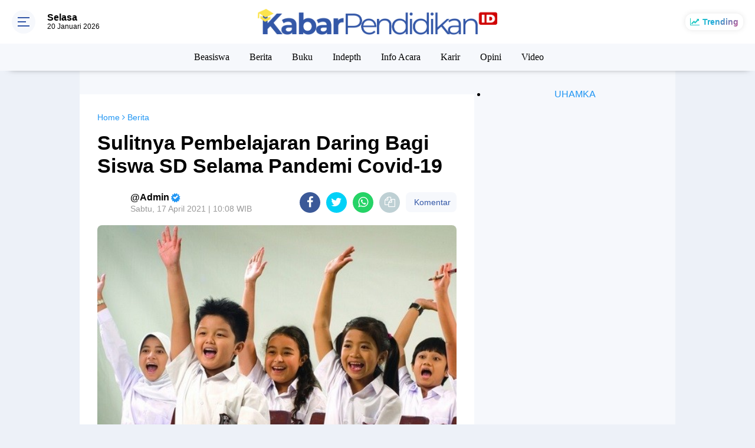

--- FILE ---
content_type: text/html; charset=utf-8
request_url: https://www.google.com/recaptcha/api2/aframe
body_size: 268
content:
<!DOCTYPE HTML><html><head><meta http-equiv="content-type" content="text/html; charset=UTF-8"></head><body><script nonce="3HxKtvfIr8O2PW9NRXoV7w">/** Anti-fraud and anti-abuse applications only. See google.com/recaptcha */ try{var clients={'sodar':'https://pagead2.googlesyndication.com/pagead/sodar?'};window.addEventListener("message",function(a){try{if(a.source===window.parent){var b=JSON.parse(a.data);var c=clients[b['id']];if(c){var d=document.createElement('img');d.src=c+b['params']+'&rc='+(localStorage.getItem("rc::a")?sessionStorage.getItem("rc::b"):"");window.document.body.appendChild(d);sessionStorage.setItem("rc::e",parseInt(sessionStorage.getItem("rc::e")||0)+1);localStorage.setItem("rc::h",'1768909681473');}}}catch(b){}});window.parent.postMessage("_grecaptcha_ready", "*");}catch(b){}</script></body></html>

--- FILE ---
content_type: text/javascript; charset=UTF-8
request_url: https://www.kabarpendidikan.id/feeds/posts/default/-/Berita?alt=json-in-script&callback=related_results_labels
body_size: 31974
content:
// API callback
related_results_labels({"version":"1.0","encoding":"UTF-8","feed":{"xmlns":"http://www.w3.org/2005/Atom","xmlns$openSearch":"http://a9.com/-/spec/opensearchrss/1.0/","xmlns$blogger":"http://schemas.google.com/blogger/2008","xmlns$georss":"http://www.georss.org/georss","xmlns$gd":"http://schemas.google.com/g/2005","xmlns$thr":"http://purl.org/syndication/thread/1.0","id":{"$t":"tag:blogger.com,1999:blog-2592544939204020935"},"updated":{"$t":"2026-01-20T18:15:36.640+07:00"},"category":[{"term":"Berita"},{"term":"Opini"},{"term":"Uhamka"},{"term":"Warta"},{"term":"Info Acara"},{"term":"Karir"},{"term":"Beasiswa"},{"term":"Berita Uhamka"},{"term":"Puisi"},{"term":"Berarti"},{"term":"Indepth"},{"term":"Video"},{"term":"cerpen"},{"term":"Buku"},{"term":"Artikel"},{"term":"Beritaa"},{"term":"Acara"},{"term":"Muslimah"}],"title":{"type":"text","$t":"Kabar Pendidikan"},"subtitle":{"type":"html","$t":"Mengabarkan dan Memberi Informasi seputar Pendidikan"},"link":[{"rel":"http://schemas.google.com/g/2005#feed","type":"application/atom+xml","href":"https:\/\/www.kabarpendidikan.id\/feeds\/posts\/default"},{"rel":"self","type":"application/atom+xml","href":"https:\/\/www.blogger.com\/feeds\/2592544939204020935\/posts\/default\/-\/Berita?alt=json-in-script"},{"rel":"alternate","type":"text/html","href":"https:\/\/www.kabarpendidikan.id\/search\/label\/Berita"},{"rel":"hub","href":"http://pubsubhubbub.appspot.com/"},{"rel":"next","type":"application/atom+xml","href":"https:\/\/www.blogger.com\/feeds\/2592544939204020935\/posts\/default\/-\/Berita\/-\/Berita?alt=json-in-script\u0026start-index=26\u0026max-results=25"}],"author":[{"name":{"$t":"kabarpendidikan"},"uri":{"$t":"http:\/\/www.blogger.com\/profile\/07178256684002389536"},"email":{"$t":"noreply@blogger.com"},"gd$image":{"rel":"http://schemas.google.com/g/2005#thumbnail","width":"16","height":"16","src":"https:\/\/img1.blogblog.com\/img\/b16-rounded.gif"}}],"generator":{"version":"7.00","uri":"http://www.blogger.com","$t":"Blogger"},"openSearch$totalResults":{"$t":"4835"},"openSearch$startIndex":{"$t":"1"},"openSearch$itemsPerPage":{"$t":"25"},"entry":[{"id":{"$t":"tag:blogger.com,1999:blog-2592544939204020935.post-2330051666417267401"},"published":{"$t":"2026-01-20T18:15:00.003+07:00"},"updated":{"$t":"2026-01-20T18:15:36.584+07:00"},"category":[{"scheme":"http://www.blogger.com/atom/ns#","term":"Berita"}],"title":{"type":"text","$t":"Pemkot Tangerang Tingkatkan IPM dan Harapan Lama Sekolah Melalui Program Gampang Sekolah"},"content":{"type":"html","$t":"\u003Cp\u003E\u003Cb\u003E\u003C\/b\u003E\u003C\/p\u003E\u003Cdiv class=\"separator\" style=\"clear: both; text-align: center;\"\u003E\u003Cb\u003E\u003Ca href=\"https:\/\/blogger.googleusercontent.com\/img\/b\/R29vZ2xl\/AVvXsEgshGbRX7O4IYQTzCJW36t4JLWq4OQvo4AEbW6_HXr_28G2IVMDIDIL0Jywyq9DhO8GXWRd3zA81YMe1IyPXyBBLsZ1m95dCbaSSQkmz3SkFCwQKQd-ZW3R9apR61uKaN4HdaBExq3Bxx8fPvdfiJukPBdbkFpuFvSz4J512KDDfB_rIzioqALqi7TmSqIy\/s321\/20jan261.jfif\" imageanchor=\"1\" style=\"margin-left: 1em; margin-right: 1em;\"\u003E\u003Cimg border=\"0\" data-original-height=\"157\" data-original-width=\"321\" height=\"314\" src=\"https:\/\/blogger.googleusercontent.com\/img\/b\/R29vZ2xl\/AVvXsEgshGbRX7O4IYQTzCJW36t4JLWq4OQvo4AEbW6_HXr_28G2IVMDIDIL0Jywyq9DhO8GXWRd3zA81YMe1IyPXyBBLsZ1m95dCbaSSQkmz3SkFCwQKQd-ZW3R9apR61uKaN4HdaBExq3Bxx8fPvdfiJukPBdbkFpuFvSz4J512KDDfB_rIzioqALqi7TmSqIy\/w640-h314\/20jan261.jfif\" width=\"640\" \/\u003E\u003C\/a\u003E\u003C\/b\u003E\u003C\/div\u003E\u003Cb\u003E\u003Cbr \/\u003EKabarPendidikan.id\u003C\/b\u003E - Pemerintah Kota Tangerang melalui Program Gampang Sekolah\nselama tahun 2025 terus mendorong peningkatan mutu serta pemerataan layanan \u003Ca href=\"http:\/\/uhamka.ac.id\" target=\"_blank\"\u003Ependidikan\u003C\/a\u003E. Program unggulan tersebut terbukti\nmemberikan kontribusi positif terhadap pencapaian indikator pendidikan dan\npembangunan manusia di Kota Tangerang pada tahun 2025.\u003Cp\u003E\u003C\/p\u003E\n\n\u003Cp class=\"MsoNormal\"\u003E\u003Co:p\u003E\u0026nbsp;\u003C\/o:p\u003E\u003C\/p\u003E\n\n\u003Cp class=\"MsoNormal\"\u003EMulyani \u003Cspan style=\"mso-spacerun: yes;\"\u003E\u0026nbsp;\u003C\/span\u003Eselaku Asisten\nDaerah (Asda) I Bidang Pemerintahan Kota Tangerang mengatakan, pada tahun 2025,\nHarapan Lama Sekolah (HLS) Kota Tangerang meningkat dari 13,90 tahun pada 2024\nmenjadi 13,96 tahun.\u003Co:p\u003E\u003C\/o:p\u003E\u003C\/p\u003E\n\n\u003Cp class=\"MsoNormal\"\u003E\u003Co:p\u003E\u0026nbsp;\u003C\/o:p\u003E\u003C\/p\u003E\n\n\u003Cp class=\"MsoNormal\"\u003E“Sejalan dengan hal tersebut, Indeks Pembangunan Manusia\n(IPM) tercatat mengalami peningkatan yang cukup signifikan, dari 81,53 poin\npada tahun 2024 menjadi 82,41 poin pada 2025. Pencapaian ini menunjukkan bahwa\nperluasan akses pendidikan pada 2026 berjalan seiring dengan peningkatan\nkualitas sumber daya manusia,” tutur Mulyani.\u003Co:p\u003E\u003C\/o:p\u003E\u003C\/p\u003E\n\n\u003Cp class=\"MsoNormal\"\u003E\u003Co:p\u003E\u0026nbsp;\u003C\/o:p\u003E\u003C\/p\u003E\n\n\u003Cp class=\"MsoNormal\"\u003EMulyani menambahkan, sebagai upaya memperluas akses\npendidikan bagi seluruh lapisan masyarakat, Pemerintah Kota Tangerang\nmenyalurkan bantuan biaya pendidikan perguruan tinggi sebesar Rp6 juta kepada\n576 mahasiswa dari keluarga kurang mampu.\u003Co:p\u003E\u003C\/o:p\u003E\u003C\/p\u003E\n\n\u003Cp class=\"MsoNormal\"\u003E\u003Co:p\u003E\u0026nbsp;\u003C\/o:p\u003E\u003C\/p\u003E\n\n\u003Cp class=\"MsoNormal\"\u003ESelain itu, Pemkot Tangerang juga memfasilitasi sekolah\nswasta gratis pada 65 SD swasta\/MI dan 74 SMP swasta\/MTs, sehingga meringankan\nbeban biaya pendidikan masyarakat.\u003Co:p\u003E\u003C\/o:p\u003E\u003C\/p\u003E\n\n\u003Cp class=\"MsoNormal\"\u003E\u003Co:p\u003E\u0026nbsp;\u003C\/o:p\u003E\u003C\/p\u003E\n\n\u003Cp class=\"MsoNormal\"\u003E“Komitmen dalam menghadirkan pendidikan yang inklusif juga\ndirealisasikan melalui penyediaan layanan sekolah inklusi di 53 Sekolah Dasar\ndan 17 Sekolah Menengah Pertama. Upaya tersebut diperkuat dengan Bantuan\nOperasional Sekolah Daerah (BOSDA) Inklusi yang telah mendukung sebanyak 1.298\npeserta didik penyandang disabilitas pada jenjang SD dan SMP di Kota Tangerang,”\njelas Mulyani.\u003Co:p\u003E\u003C\/o:p\u003E\u003C\/p\u003E\n\n\u003Cp class=\"MsoNormal\"\u003E\u003Co:p\u003E\u0026nbsp;\u003C\/o:p\u003E\u003C\/p\u003E\n\n\u003Cp class=\"MsoNormal\"\u003EPada aspek bantuan langsung kepada peserta didik, Pemerintah\nKota Tangerang menyalurkan Beasiswa Tangerang Cerdas sebesar Rp80 ribu per\nbulan kepada 10.446 siswa, serta Rp100 ribu per bulan kepada 5.000 siswa\njenjang Sekolah Menengah Pertama (SMP).\u003Co:p\u003E\u003C\/o:p\u003E\u003C\/p\u003E\n\n\u003Cp class=\"MsoNormal\"\u003E\u003Co:p\u003E\u0026nbsp;\u003C\/o:p\u003E\u003C\/p\u003E\n\n\u003Cp class=\"MsoNormal\"\u003E“Tak hanya itu, beasiswa juga diberikan kepada 18 atlet\nberprestasi sebagai bentuk apresiasi atas capaian mereka di bidang olahraga,” ujar\nMulyani.\u003Co:p\u003E\u003C\/o:p\u003E\u003C\/p\u003E\n\n\u003Cp class=\"MsoNormal\"\u003E\u003Co:p\u003E\u0026nbsp;\u003C\/o:p\u003E\u003C\/p\u003E\n\n\u003Cp class=\"MsoNormal\"\u003EGuna menunjang kelancaran kegiatan pembelajaran, Pemerintah\nKota Tangerang menghadirkan layanan angkutan umum gratis bagi seluruh pelajar.\nSelain itu, Pemkot juga memberikan program insentif bagi pendidik dan tenaga\nkependidikan sebagai langkah untuk meningkatkan kesejahteraan serta motivasi\npara tenaga pengajar.\u003Co:p\u003E\u003C\/o:p\u003E\u003C\/p\u003E\n\n\u003Cp class=\"MsoNormal\"\u003E\u003Co:p\u003E\u0026nbsp;\u003C\/o:p\u003E\u003C\/p\u003E\n\n\u003Cp class=\"MsoNormal\"\u003EDari aspek infrastruktur, Pemerintah Kota Tangerang terus\nmelakukan peningkatan sarana dan prasarana pendidikan melalui pengadaan\nmeubelair, serta penyempurnaan pembangunan SMPN Pinang dan Perpustakaan Daerah\nKota Tangerang. Fasilitas tersebut diharapkan dapat berfungsi sebagai pusat\npembelajaran sekaligus mendorong peningkatan minat baca masyarakat.\u003Co:p\u003E\u003C\/o:p\u003E\u003C\/p\u003E\n\n\u003Cp class=\"MsoNormal\"\u003E\u003Co:p\u003E\u0026nbsp;\u003C\/o:p\u003E\u003C\/p\u003E\n\n\u003Cp class=\"MsoNormal\"\u003E“Melalui Program Gampang Sekolah 2025, Pemerintah Kota\nTangerang berupaya menyediakan layanan pendidikan yang terjangkau, inklusif,\ndan bermutu. Program ini juga menjadi investasi jangka panjang dalam menyiapkan\ngenerasi yang unggul serta mampu bersaing,” pungkasnya.\u003Co:p\u003E\u003C\/o:p\u003E\u003C\/p\u003E\n\n\u003Cp class=\"MsoNormal\"\u003E\u003Co:p\u003E\u0026nbsp;\u003C\/o:p\u003E\u003C\/p\u003E\n\n\u003Cp class=\"MsoNormal\"\u003Eadp\u003Co:p\u003E\u003C\/o:p\u003E\u003C\/p\u003E"},"link":[{"rel":"edit","type":"application/atom+xml","href":"https:\/\/www.blogger.com\/feeds\/2592544939204020935\/posts\/default\/2330051666417267401"},{"rel":"self","type":"application/atom+xml","href":"https:\/\/www.blogger.com\/feeds\/2592544939204020935\/posts\/default\/2330051666417267401"},{"rel":"alternate","type":"text/html","href":"https:\/\/www.kabarpendidikan.id\/2026\/01\/pemkot-tangerang-tingkatkan-ipm-dan.html","title":"Pemkot Tangerang Tingkatkan IPM dan Harapan Lama Sekolah Melalui Program Gampang Sekolah"}],"author":[{"name":{"$t":"Unknown"},"email":{"$t":"noreply@blogger.com"},"gd$image":{"rel":"http://schemas.google.com/g/2005#thumbnail","width":"16","height":"16","src":"https:\/\/img1.blogblog.com\/img\/b16-rounded.gif"}}],"media$thumbnail":{"xmlns$media":"http://search.yahoo.com/mrss/","url":"https:\/\/blogger.googleusercontent.com\/img\/b\/R29vZ2xl\/AVvXsEgshGbRX7O4IYQTzCJW36t4JLWq4OQvo4AEbW6_HXr_28G2IVMDIDIL0Jywyq9DhO8GXWRd3zA81YMe1IyPXyBBLsZ1m95dCbaSSQkmz3SkFCwQKQd-ZW3R9apR61uKaN4HdaBExq3Bxx8fPvdfiJukPBdbkFpuFvSz4J512KDDfB_rIzioqALqi7TmSqIy\/s72-w640-h314-c\/20jan261.jfif","height":"72","width":"72"}},{"id":{"$t":"tag:blogger.com,1999:blog-2592544939204020935.post-2285482832335516925"},"published":{"$t":"2026-01-20T15:06:00.002+07:00"},"updated":{"$t":"2026-01-20T15:06:47.754+07:00"},"category":[{"scheme":"http://www.blogger.com/atom/ns#","term":"Berita"}],"title":{"type":"text","$t":"Kemendikdasmen RI Persiapkan Kelancaran Pelaksanaan TKA dengan Simulasi dan Gladi Bersih"},"content":{"type":"html","$t":"\u003Cb\u003E\u003Cdiv class=\"separator\" style=\"clear: both; text-align: center;\"\u003E\u003Ca href=\"https:\/\/blogger.googleusercontent.com\/img\/b\/R29vZ2xl\/AVvXsEj94d5CqMJHtCALjJhFsbkLkNEzhGCtA1ftevKvhOJrs6MwhGC6jfpp2lRFzYIgdz9x7TQP48o2jkEfooR3ETGTqU1nUI73wYwC7Z6OIMsotej_QBUBG9F_J3gvdE306XBXAnMjSBULUDNPaqUcvO4JLBzGvG0snZsI9P7uqrb0CBQR_9CCsu53YGH54YKQ\/s3936\/0A.JPG\" imageanchor=\"1\" style=\"margin-left: 1em; margin-right: 1em;\"\u003E\u003Cimg border=\"0\" data-original-height=\"2624\" data-original-width=\"3936\" height=\"426\" src=\"https:\/\/blogger.googleusercontent.com\/img\/b\/R29vZ2xl\/AVvXsEj94d5CqMJHtCALjJhFsbkLkNEzhGCtA1ftevKvhOJrs6MwhGC6jfpp2lRFzYIgdz9x7TQP48o2jkEfooR3ETGTqU1nUI73wYwC7Z6OIMsotej_QBUBG9F_J3gvdE306XBXAnMjSBULUDNPaqUcvO4JLBzGvG0snZsI9P7uqrb0CBQR_9CCsu53YGH54YKQ\/w640-h426\/0A.JPG\" width=\"640\" \/\u003E\u003C\/a\u003E\u003C\/div\u003E\u003Cbr \/\u003EKabarPendidikan.id -\u0026nbsp;\u003C\/b\u003EKementerian \u003Ca href=\"https:\/\/uhamka.ac.id\/\"\u003EPendidikan\u003C\/a\u003E\nDasar dan Menengah Republik Indonesia (Kemendikdasmen RI) menjelaskan perbedaan\ntahapan simulasi dan gladi bersih dalam rangka persiapan Tes Kemampuan Akademik\nTKA jenjang SMP. Kedua tahap ini wajib dilalui sebelum pelaksanaan TKA untuk\nmemastikan kesiapan infrastruktur dan sistem pendukung.\u003Cp class=\"MsoNormal\"\u003E\u003Co:p\u003E\u0026nbsp;\u003C\/o:p\u003E\u003C\/p\u003E\n\n\u003Cp class=\"MsoNormal\"\u003ESimulasi TKA hanya diikuti oleh satuan pendidikan berstatus\nmandiri dan menggunakan data dummy, sehingga tidak wajib melibatkan murid\npeserta TKA. Sementara itu, gladi bersih dilaksanakan oleh seluruh satuan\npendidikan, baik mandiri maupun menumpang, dengan menggunakan data sebenarnya\ndan wajib melibatkan peserta.\u003Co:p\u003E\u003C\/o:p\u003E\u003C\/p\u003E\n\n\u003Cp class=\"MsoNormal\"\u003E\u003Co:p\u003E\u0026nbsp;\u003C\/o:p\u003E\u003C\/p\u003E\n\n\u003Cp class=\"MsoNormal\"\u003EUntuk jadwal, simulasi TKA SMP akan berlangsung pada 23\nFebruari hingga 1 Maret, sedangkan gladi bersih digelar pada 9–17 Maret.\nPelaksanaan TKA SMP dijadwalkan pada 6–16 April, dengan TKA susulan pada 11–17\nMei.\u003Co:p\u003E\u003C\/o:p\u003E\u003C\/p\u003E\n\n\u003Cp class=\"MsoNormal\"\u003E\u003Co:p\u003E\u0026nbsp;\u003C\/o:p\u003E\u003C\/p\u003E\n\n\u003Cp class=\"MsoNormal\"\u003EAhli Pertama Pengembang Penilaian Pendidikan Pusmendik\nKemendikdasmen, Fauzan Amin Nur Rochim, menyampaikan bahwa simulasi dan gladi\nbersih berfungsi menguji kesiapan lokasi tes serta fasilitas teknis. Namun,\nkeduanya memiliki perbedaan dalam pelaksanaan dan keterlibatan peserta.\u003Co:p\u003E\u003C\/o:p\u003E\u003C\/p\u003E\n\n\u003Cp class=\"MsoNormal\"\u003E\u003Co:p\u003E\u0026nbsp;\u003C\/o:p\u003E\u003C\/p\u003E\n\n\u003Cp class=\"MsoNormal\"\u003E“Simulasi ini sebagai persiapan segala kebutuhan dan teknis\npelaksanaan agar bisa dilaksanakan secara baik dan benar, serta mengurangi masalah\nteknis nantinya. Meskipun begitu, untuk pelaksanaannya dan keterlibatan siswa\njuga tetap berbeda,” ucap Fauzan.\u003Co:p\u003E\u003C\/o:p\u003E\u003C\/p\u003E\n\n\u003Cp class=\"MsoNormal\"\u003E\u003Co:p\u003E\u0026nbsp;\u003C\/o:p\u003E\u003C\/p\u003E"},"link":[{"rel":"edit","type":"application/atom+xml","href":"https:\/\/www.blogger.com\/feeds\/2592544939204020935\/posts\/default\/2285482832335516925"},{"rel":"self","type":"application/atom+xml","href":"https:\/\/www.blogger.com\/feeds\/2592544939204020935\/posts\/default\/2285482832335516925"},{"rel":"alternate","type":"text/html","href":"https:\/\/www.kabarpendidikan.id\/2026\/01\/kemendikdasmen-ri-persiapkan-kelancaran.html","title":"Kemendikdasmen RI Persiapkan Kelancaran Pelaksanaan TKA dengan Simulasi dan Gladi Bersih"}],"author":[{"name":{"$t":"Unknown"},"email":{"$t":"noreply@blogger.com"},"gd$image":{"rel":"http://schemas.google.com/g/2005#thumbnail","width":"16","height":"16","src":"https:\/\/img1.blogblog.com\/img\/b16-rounded.gif"}}],"media$thumbnail":{"xmlns$media":"http://search.yahoo.com/mrss/","url":"https:\/\/blogger.googleusercontent.com\/img\/b\/R29vZ2xl\/AVvXsEj94d5CqMJHtCALjJhFsbkLkNEzhGCtA1ftevKvhOJrs6MwhGC6jfpp2lRFzYIgdz9x7TQP48o2jkEfooR3ETGTqU1nUI73wYwC7Z6OIMsotej_QBUBG9F_J3gvdE306XBXAnMjSBULUDNPaqUcvO4JLBzGvG0snZsI9P7uqrb0CBQR_9CCsu53YGH54YKQ\/s72-w640-h426-c\/0A.JPG","height":"72","width":"72"}},{"id":{"$t":"tag:blogger.com,1999:blog-2592544939204020935.post-2796501258297211665"},"published":{"$t":"2026-01-20T11:16:00.002+07:00"},"updated":{"$t":"2026-01-20T11:16:40.987+07:00"},"category":[{"scheme":"http://www.blogger.com/atom/ns#","term":"Berita"},{"scheme":"http://www.blogger.com/atom/ns#","term":"Uhamka"}],"title":{"type":"text","$t":"Pendidikan Geografi Uhamka Wujudkan SDGs dalam Pendidikan Melalui Guest Lecture Internasional"},"content":{"type":"html","$t":"\u003Cdiv\u003E\u003Cb\u003E\u003Cdiv class=\"separator\" style=\"clear: both; text-align: center;\"\u003E\u003Ca href=\"https:\/\/blogger.googleusercontent.com\/img\/b\/R29vZ2xl\/AVvXsEjpmeWAmCtZ0HTX0KvHFDQHH4eB4vtRXJ_oRPOCxY3rTsVP9ddTSzCYuI1fjniipW_kT8UE-ApqOKa2oDpgSAAAuJyr0NRjtQcu-G4UyP3-0AbIMc_XOaGeS0l0WagqmK0D4_mShrmXrMLQIzFR5U6YvzWEP1QJDbYNR-Rtb96V0ShLMzIS5P_PPiGZv_8b\/s1280\/0A.jpeg\" imageanchor=\"1\" style=\"margin-left: 1em; margin-right: 1em;\"\u003E\u003Cimg border=\"0\" data-original-height=\"960\" data-original-width=\"1280\" height=\"480\" src=\"https:\/\/blogger.googleusercontent.com\/img\/b\/R29vZ2xl\/AVvXsEjpmeWAmCtZ0HTX0KvHFDQHH4eB4vtRXJ_oRPOCxY3rTsVP9ddTSzCYuI1fjniipW_kT8UE-ApqOKa2oDpgSAAAuJyr0NRjtQcu-G4UyP3-0AbIMc_XOaGeS0l0WagqmK0D4_mShrmXrMLQIzFR5U6YvzWEP1QJDbYNR-Rtb96V0ShLMzIS5P_PPiGZv_8b\/w640-h480\/0A.jpeg\" width=\"640\" \/\u003E\u003C\/a\u003E\u003C\/div\u003E\u003Cbr \/\u003EKabarPendidikan.id -\u0026nbsp;\u003C\/b\u003EProgram Studi Pendidikan Geografi, Fakultas Keguruan dan\nIlmu Pendidikan (FKIP) Universitas Muhammadiyah Prof. DR. HAMKA (\u003Ca href=\"https:\/\/pmb.uhamka.ac.id\/\"\u003EUhamka\u003C\/a\u003E) menyelenggarakan Guest Lecture\nInternasional dengan tema, \u003Ci\u003ERoadmap Riset Internasional Geografi: Strategi,\nPeluang, dan Kolaborasi Global\u003C\/i\u003E yang dilaksanakan di Ruang 406, Laintai 4\nGedung A FKIP Uhamka, Senin (19\/1).\u003C\/div\u003E\n\n\u003Cp class=\"MsoNormal\"\u003E\u003Co:p\u003E\u0026nbsp;\u003C\/o:p\u003E\u003C\/p\u003E\n\n\u003Cp class=\"MsoNormal\"\u003EKegiatan ini merupakan langkah strategis Program Studi\nPendidikan Geografi FKIP Uhamka dalam memperluas wawasan akademik dan\nmemperkuat jejaring riset global di bidang geografi, melalui Diskusi terfokus\npada riset kolaboratif dengan UPSI dalam topik \u003Ci\u003EEducation Sustainable\nDevelopment Program\u003C\/i\u003E dengan fokus pada poin SDGs 4 Pendidikan Berkualitas,\nSDGs 13 Penanganan Perubahan Iklim dan SDGs 17 Kemitraan Untuk Mencapai Tujuan.\u003Co:p\u003E\u003C\/o:p\u003E\u003C\/p\u003E\n\n\u003Cp class=\"MsoNormal\"\u003E\u003Co:p\u003E\u0026nbsp;\u003C\/o:p\u003E\u003C\/p\u003E\n\n\u003Cp class=\"MsoNormal\"\u003EAcara ini menghadirkan narasumber internasional, Assoc.\nProf. Mohd. Hairy Ibrahim dari Universiti Pendidikan Sultan Idris (UPSI),\nMalaysia, yang merupakan pakar dalam pendidikan dan riset geografi di tingkat\nregional maupun global. Kegiatan ini diikuti oleh Harinaredi selaku Wakil Dekan\nIII FKIP Uhamka, Mushoddik selaku Kaprodi Pendidikan Geografi FKIP Uhamka, dosen,\nmahasiswa, serta civitas akademika FKIP Uhamka yang memiliki minat dalam\npengembangan riset kolaboratif lintas negara.\u003Co:p\u003E\u003C\/o:p\u003E\u003C\/p\u003E\n\n\u003Cp class=\"MsoNormal\"\u003E\u003Co:p\u003E\u0026nbsp;\u003C\/o:p\u003E\u003C\/p\u003E\n\n\u003Cp class=\"MsoNormal\"\u003EDalam sambutannya, Mushoddik selaku Kaprodi Pendidikan\nGeografi FKIP Uhamka menekankan pentingnya membangun strategi riset yang\nselaras dengan agenda global, termasuk kontribusi terhadap \u003Ci\u003ESustainable\nDevelopment Goals\u003C\/i\u003E (SDGs) melalui pendekatan geografis.\u003Co:p\u003E\u003C\/o:p\u003E\u003C\/p\u003E\n\n\u003Cp class=\"MsoNormal\"\u003E\u003Co:p\u003E\u0026nbsp;\u003C\/o:p\u003E\u003C\/p\u003E\n\n\u003Cp class=\"MsoNormal\"\u003E“Kegiatan ini bukan hanya forum transfer ilmu, tetapi juga\nruang strategis untuk merancang kolaborasi riset jangka panjang dengan\ninstitusi internasional. Kami percaya bahwa kualitas riset geografi Indonesia\nkhususnya dalam konteks Pendidikan dapat bersaing di kancah global jika\ndidukung oleh jejaring yang kuat dan visi yang jelas,” ujar Mushoddik.\u003Co:p\u003E\u003C\/o:p\u003E\u003C\/p\u003E\n\n\u003Cp class=\"MsoNormal\"\u003E\u003Co:p\u003E\u0026nbsp;\u003C\/o:p\u003E\u003C\/p\u003E\n\n\u003Cp class=\"MsoNormal\"\u003EAssoc. Prof. Mohd. Hairy Ibrahim dalam paparannya\nmenjelaskan bahwa roadmap riset internasional harus dimulai dari identifikasi\nisu lokal yang relevan secara global, seperti perubahan iklim, ketimpangan\nspasial, mitigasi bencana, hingga pendidikan kebencanaan, topik-topik yang\nsangat dekat dengan konteks geografi perkotaan di Jakarta dan wilayah rentan\nlainnya.\u003Co:p\u003E\u003C\/o:p\u003E\u003C\/p\u003E\n\n\u003Cp class=\"MsoNormal\"\u003E\u003Co:p\u003E\u0026nbsp;\u003C\/o:p\u003E\u003C\/p\u003E\n\n\u003Cp class=\"MsoNormal\"\u003E“Riset geografi tidak hanya tentang pemetaan, tetapi tentang\nsolusi. Dan solusi itu menjadi lebih kuat ketika dikembangkan melalui\nkolaborasi lintas disiplin dan lintas negara,” tegasnya.\u003Co:p\u003E\u003C\/o:p\u003E\u003C\/p\u003E\n\n\u003Cp class=\"MsoNormal\"\u003E\u003Co:p\u003E\u0026nbsp;\u003C\/o:p\u003E\u003C\/p\u003E\n\n\u003Cp class=\"MsoNormal\"\u003ESelain itu, Ia juga membagikan pengalaman UPSI dalam\nmembangun kemitraan riset dengan universitas di Asia Tenggara, Eropa, dan Timur\nTengah, serta memberikan panduan praktis mengenai cara mengakses pendanaan\nriset internasional, publikasi di jurnal bereputasi, dan pembentukan kelompok\nriset transnasional.\u003Co:p\u003E\u003C\/o:p\u003E\u003C\/p\u003E\n\n\u003Cp class=\"MsoNormal\"\u003E\u003Co:p\u003E\u0026nbsp;\u003C\/o:p\u003E\u003C\/p\u003E\n\n\u003Cp class=\"MsoNormal\"\u003EKegiatan ini diharapkan menjadi langkah awal dalam membangun\nekosistem riset geografi yang berkelanjutan, inklusif, dan berorientasi global\ndi lingkungan FKIP Uhamka, sekaligus memperkuat peran Pendidikan Geografi\nsebagai agen perubahan dalam mencapai pembangunan berkelanjutan.\u003Co:p\u003E\u003C\/o:p\u003E\u003C\/p\u003E\n\n\u003Cp class=\"MsoNormal\"\u003E\u003Co:p\u003E\u0026nbsp;\u003C\/o:p\u003E\u003C\/p\u003E\n\n\u003Cp class=\"MsoNormal\"\u003EBuat kamu yang penasaran dengan keunggulan\nfasilitas-fasilitas Uhamka dan program-program studinya sudah terakreditasi\nUnggul, Kampus dengan taraf kurikulum Internasional yaitu Kurikulum Outcome\nBased Education (OBE), dan penawaran beasiswa serta potongan biaya kuliah\nmenarik hingga 45%, kamu bisa cek dan daftarkan dirimu secara langsung di link \u003Ca href=\"https:\/\/pmb.uhamka.ac.id\/\"\u003Ehttps:\/\/pmb.uhamka.ac.id\/\u003C\/a\u003E dan kamu bisa\nkuliah mulai dari harga 680 ribu per bulan dan total dana beasiswa yang\nditawarkan Uhamka sebesar 40 miliar.\u003Co:p\u003E\u003C\/o:p\u003E\u003C\/p\u003E"},"link":[{"rel":"edit","type":"application/atom+xml","href":"https:\/\/www.blogger.com\/feeds\/2592544939204020935\/posts\/default\/2796501258297211665"},{"rel":"self","type":"application/atom+xml","href":"https:\/\/www.blogger.com\/feeds\/2592544939204020935\/posts\/default\/2796501258297211665"},{"rel":"alternate","type":"text/html","href":"https:\/\/www.kabarpendidikan.id\/2026\/01\/pendidikan-geografi-uhamka-wujudkan.html","title":"Pendidikan Geografi Uhamka Wujudkan SDGs dalam Pendidikan Melalui Guest Lecture Internasional"}],"author":[{"name":{"$t":"Unknown"},"email":{"$t":"noreply@blogger.com"},"gd$image":{"rel":"http://schemas.google.com/g/2005#thumbnail","width":"16","height":"16","src":"https:\/\/img1.blogblog.com\/img\/b16-rounded.gif"}}],"media$thumbnail":{"xmlns$media":"http://search.yahoo.com/mrss/","url":"https:\/\/blogger.googleusercontent.com\/img\/b\/R29vZ2xl\/AVvXsEjpmeWAmCtZ0HTX0KvHFDQHH4eB4vtRXJ_oRPOCxY3rTsVP9ddTSzCYuI1fjniipW_kT8UE-ApqOKa2oDpgSAAAuJyr0NRjtQcu-G4UyP3-0AbIMc_XOaGeS0l0WagqmK0D4_mShrmXrMLQIzFR5U6YvzWEP1QJDbYNR-Rtb96V0ShLMzIS5P_PPiGZv_8b\/s72-w640-h480-c\/0A.jpeg","height":"72","width":"72"}},{"id":{"$t":"tag:blogger.com,1999:blog-2592544939204020935.post-5540726997646706632"},"published":{"$t":"2026-01-20T09:10:00.003+07:00"},"updated":{"$t":"2026-01-20T09:10:30.454+07:00"},"category":[{"scheme":"http://www.blogger.com/atom/ns#","term":"Berita"}],"title":{"type":"text","$t":"166 Titik Sekolah Rakyat Siap Operasional, Prabowo Meresmikan Lengkap Sekolah Rakyat yang Terdata"},"content":{"type":"html","$t":"\u003Cdiv\u003E\u003Cb\u003E\u003Cdiv class=\"separator\" style=\"clear: both; text-align: center;\"\u003E\u003Ca href=\"https:\/\/blogger.googleusercontent.com\/img\/b\/R29vZ2xl\/AVvXsEgWO88-6VsejJ-bBC4weEkZXiF0ZOiC22aei2byT466msdBn6JrXYMHGTCk6W_sVxgJ82grZJVbI-t0Jlq6wQQotHScuar8QYNp2qHc-zFL4UZCRdAKJwyvOr8hhi9DqhW6lHqnNsw55gPyyub_nms5n_scKsElT2LDUGATgewQKvMTbrWmXprg9w3oAyAQ\/s1200\/0A.jpeg\" imageanchor=\"1\" style=\"margin-left: 1em; margin-right: 1em;\"\u003E\u003Cimg border=\"0\" data-original-height=\"800\" data-original-width=\"1200\" height=\"426\" src=\"https:\/\/blogger.googleusercontent.com\/img\/b\/R29vZ2xl\/AVvXsEgWO88-6VsejJ-bBC4weEkZXiF0ZOiC22aei2byT466msdBn6JrXYMHGTCk6W_sVxgJ82grZJVbI-t0Jlq6wQQotHScuar8QYNp2qHc-zFL4UZCRdAKJwyvOr8hhi9DqhW6lHqnNsw55gPyyub_nms5n_scKsElT2LDUGATgewQKvMTbrWmXprg9w3oAyAQ\/w640-h426\/0A.jpeg\" width=\"640\" \/\u003E\u003C\/a\u003E\u003C\/div\u003E\u003Cbr \/\u003EKabarPendidikan.id -\u0026nbsp;\u003C\/b\u003EPresiden Prabowo Subianto meresmikan 166 titik Sekolah\nRakyat secara serentak di seluruh Indonesia. Acara pusat digelar di Sekolah\nRakyat Terpadu (SRT) 9 Banjarbaru, Kalimantan Selatan, yang terletak di\nlingkungan Balai Besar \u003Ca href=\"https:\/\/uhamka.ac.id\/\"\u003EPendidikan\u003C\/a\u003E dan\nPelatihan Kesejahteraan Sosial (BBPPKS). Pada kesempatan yang sama, dilakukan\ngroundbreaking untuk pembangunan 104 Sekolah Rakyat permanen di berbagai\ndaerah.\u003C\/div\u003E\n\n\u003Cp class=\"MsoNormal\"\u003E\u003Co:p\u003E\u0026nbsp;\u003C\/o:p\u003E\u003C\/p\u003E\n\n\u003Cp class=\"MsoNormal\"\u003EProgram ini sudah berjalan sejak 2025, dengan 166 titik\nrintisan yang kini beroperasi 164 di antaranya sudah aktif menurut yang telah\ndicakup oleh Pemerintah. Target ambisiusnya mencapai 200 titik pada 2027.\nSebarannya merata: Pulau Jawa sebanyak 70 titik, Sumatera sebanyak 35, Sulawesi\nsebanyak 28 titik, Kalimantan sebanyak 13, Maluku sebanyak 7 titik, Bali-Nusa\nTenggara sebanyak 7 titik, dan Papua sebanyak 6 titik.\u003Co:p\u003E\u003C\/o:p\u003E\u003C\/p\u003E\n\n\u003Cp class=\"MsoNormal\"\u003E\u003Co:p\u003E\u0026nbsp;\u003C\/o:p\u003E\u003C\/p\u003E\n\n\u003Cp class=\"MsoNormal\"\u003EPerkembangannya dibagi tiga tahap: Tahap 1A sebanyak 63\ntitik, mulai 14 Juli 2025, 1B sebanyak 37 titik, mulai 1 Agustus 2025, dan 1C sebanyak\n66 titik, pada September 2025. Berdasarkan Permensos Nomor 7 Tahun 2025,\njenisnya meliputi Sekolah Rakyat Menengah Pertama (SRMP), Menengah Atas (SRMA),\ndan Terintegrasi (SRT).\u003Co:p\u003E\u003C\/o:p\u003E\u003C\/p\u003E\n\n\u003Cp class=\"MsoNormal\"\u003E\u003Co:p\u003E\u0026nbsp;\u003C\/o:p\u003E\u003C\/p\u003E\n\n\u003Cspan style=\"font-family: \u0026quot;Times New Roman\u0026quot;,serif; font-size: 12.0pt; line-height: 115%; mso-ansi-language: EN-ID; mso-bidi-language: AR-SA; mso-bidi-theme-font: minor-bidi; mso-fareast-font-family: Aptos; mso-fareast-language: EN-US; mso-fareast-theme-font: minor-latin;\"\u003EFasilitasnya komprehensif, mencakup pemetaan bakat siswa, tes kompetensi\nakademik (bahasa, matematika, literasi digital), peralatan belajar seperti\nlaptop dan smartboard, pengajaran digital oleh guru terlatih, pembentukan\ndisiplin dan gaya hidup sehat, pemeriksaan kesehatan lengkap (berat-tinggi\nbadan, gigi, mata, jantung, darah), asrama nyaman, serta makanan bergizi tiga\nkali sehari plus dua camilan, didukung Badan Gizi Nasional.\u003C\/span\u003E"},"link":[{"rel":"edit","type":"application/atom+xml","href":"https:\/\/www.blogger.com\/feeds\/2592544939204020935\/posts\/default\/5540726997646706632"},{"rel":"self","type":"application/atom+xml","href":"https:\/\/www.blogger.com\/feeds\/2592544939204020935\/posts\/default\/5540726997646706632"},{"rel":"alternate","type":"text/html","href":"https:\/\/www.kabarpendidikan.id\/2026\/01\/166-titik-sekolah-rakyat-siap.html","title":"166 Titik Sekolah Rakyat Siap Operasional, Prabowo Meresmikan Lengkap Sekolah Rakyat yang Terdata"}],"author":[{"name":{"$t":"Unknown"},"email":{"$t":"noreply@blogger.com"},"gd$image":{"rel":"http://schemas.google.com/g/2005#thumbnail","width":"16","height":"16","src":"https:\/\/img1.blogblog.com\/img\/b16-rounded.gif"}}],"media$thumbnail":{"xmlns$media":"http://search.yahoo.com/mrss/","url":"https:\/\/blogger.googleusercontent.com\/img\/b\/R29vZ2xl\/AVvXsEgWO88-6VsejJ-bBC4weEkZXiF0ZOiC22aei2byT466msdBn6JrXYMHGTCk6W_sVxgJ82grZJVbI-t0Jlq6wQQotHScuar8QYNp2qHc-zFL4UZCRdAKJwyvOr8hhi9DqhW6lHqnNsw55gPyyub_nms5n_scKsElT2LDUGATgewQKvMTbrWmXprg9w3oAyAQ\/s72-w640-h426-c\/0A.jpeg","height":"72","width":"72"}},{"id":{"$t":"tag:blogger.com,1999:blog-2592544939204020935.post-6814367947660470612"},"published":{"$t":"2026-01-19T16:27:00.000+07:00"},"updated":{"$t":"2026-01-19T16:27:30.886+07:00"},"category":[{"scheme":"http://www.blogger.com/atom/ns#","term":"Berita"}],"title":{"type":"text","$t":"Kesbangpol Garut Soroti Penurunan Keberlanjutan Sekolah dari SD ke SMP"},"content":{"type":"html","$t":"\u003Cp\u003E\u003Cb\u003E\u003C\/b\u003E\u003C\/p\u003E\u003Cdiv class=\"separator\" style=\"clear: both; text-align: center;\"\u003E\u003Cb\u003E\u003Ca href=\"https:\/\/blogger.googleusercontent.com\/img\/b\/R29vZ2xl\/AVvXsEi-_o3L8EbbJlXSaamzeJSu7M7hPAY8qaGOYtHJrQP7jLULt-PRGfPlF8gyOR86cVIVokg7MupgvnGi9_D0USfLEYrTlZwhOooe8M5w1ADvAU6ILJXrJfHlGxEbkLly7CMt4BkPphxblVde99zhvDWgxYeydbLOJZwIMSEXFe32W2x3bR18wQENuMG1QX7a\/s275\/19jan261.jfif\" imageanchor=\"1\" style=\"margin-left: 1em; margin-right: 1em;\"\u003E\u003Cimg border=\"0\" data-original-height=\"183\" data-original-width=\"275\" height=\"426\" src=\"https:\/\/blogger.googleusercontent.com\/img\/b\/R29vZ2xl\/AVvXsEi-_o3L8EbbJlXSaamzeJSu7M7hPAY8qaGOYtHJrQP7jLULt-PRGfPlF8gyOR86cVIVokg7MupgvnGi9_D0USfLEYrTlZwhOooe8M5w1ADvAU6ILJXrJfHlGxEbkLly7CMt4BkPphxblVde99zhvDWgxYeydbLOJZwIMSEXFe32W2x3bR18wQENuMG1QX7a\/w640-h426\/19jan261.jfif\" width=\"640\" \/\u003E\u003C\/a\u003E\u003C\/b\u003E\u003C\/div\u003E\u003Cb\u003E\u003Cbr \/\u003EKabarPendidikan.id\u003C\/b\u003E - Kepala Badan Kesatuan Bangsa dan Politik (Kesbangpol)\nKabupaten Garut, Nurrodhin, menyampaikan catatan kritis mengenai kondisi \u003Ca href=\"http:\/\/uhamka.ac.id\" target=\"_blank\"\u003Ependidikan\u003C\/a\u003E di Kabupaten Garut. Ia menyoroti terjadinya\npenurunan yang cukup signifikan pada angka keberlanjutan sekolah dari jenjang\nSekolah Dasar (SD) ke Sekolah Menengah Pertama (SMP).\u003Cp\u003E\u003C\/p\u003E\n\n\u003Cp class=\"MsoNormal\"\u003E\u003Co:p\u003E\u0026nbsp;\u003C\/o:p\u003E\u003C\/p\u003E\n\n\u003Cp class=\"MsoNormal\"\u003EBerdasarkan data yang ada, tingkat partisipasi pendidikan\npada jenjang Sekolah Dasar (SD) tercatat mencapai 99 persen. Namun, angka\ntersebut mengalami penurunan menjadi 87 persen pada jenjang Sekolah Menengah\nPertama (SMP).\u003Co:p\u003E\u003C\/o:p\u003E\u003C\/p\u003E\n\n\u003Cp class=\"MsoNormal\"\u003E\u003Co:p\u003E\u0026nbsp;\u003C\/o:p\u003E\u003C\/p\u003E\n\n\u003Cp class=\"MsoNormal\"\u003E“Ada sekitar 13 persen siswa yang tidak melanjutkan\npendidikan ke jenjang selanjutnya. Saya meminta jajaran Pimpinan Daerah Ikatan\nPelajar Muhammadiyah (PD IPM) melalui cabang di masing-masing wilayah untuk\nmelakukan penelusuran dan pendataan terhadap siswa SD yang tidak melanjutkan ke\nSLTP. Ayo bersama-sama menuntaskan persoalan berkaitan dengan kependidikan di\nKabupaten Garut,” ujarnya di sela Pengukuhan Pimpinan Daerah Ikatan Pelajar\nMuhammadiyah (PD IPM) Kabupaten Garut Periode 2025–2027.\u003Co:p\u003E\u003C\/o:p\u003E\u003C\/p\u003E\n\n\u003Cp class=\"MsoNormal\"\u003E\u003Co:p\u003E\u0026nbsp;\u003C\/o:p\u003E\u003C\/p\u003E\n\n\u003Cp class=\"MsoNormal\"\u003ESementara itu, Agus Rahmat Nugraha selaku Ketua Umum\nPimpinan Daerah Muhammadiyah (PDM) Kabupaten Garut berpesan agar pengurus baru\ntidak hanya berfokus pada program formal, tetapi juga pada pembentukan karakter\nmanusia dan kepedulian lingkungan.\u003Co:p\u003E\u003C\/o:p\u003E\u003C\/p\u003E\n\n\u003Cp class=\"MsoNormal\"\u003E\u003Co:p\u003E\u0026nbsp;\u003C\/o:p\u003E\u003C\/p\u003E\n\n\u003Cp class=\"MsoNormal\"\u003E“Namun, yang paling utama di balik semua itu adalah upaya\nmenyelesaikan persoalan lingkungan dengan terlebih dahulu membenahi manusianya,\nmulai dari penataan hati hingga mengarahkan kembali perilaku agar sesuai dengan\nnilai-nilai yang semestinya,”ujarnya.\u003Co:p\u003E\u003C\/o:p\u003E\u003C\/p\u003E\n\n\u003Cp class=\"MsoNormal\"\u003E\u003Co:p\u003E\u0026nbsp;\u003C\/o:p\u003E\u003C\/p\u003E\n\n\u003Cp class=\"MsoNormal\"\u003EDi akhir pernyataannya, ia berpesan agar pelajar\nMuhammadiyah di Garut memiliki rasa tanggung jawab yang kuat terhadap berbagai\npersoalan sosial yang terjadi di tengah kehidupan masyarakat.\u003Co:p\u003E\u003C\/o:p\u003E\u003C\/p\u003E\n\n\u003Cp class=\"MsoNormal\"\u003E\u003Co:p\u003E\u0026nbsp;\u003C\/o:p\u003E\u003C\/p\u003E\n\n\u003Cp class=\"MsoNormal\"\u003Eadp\u003Co:p\u003E\u003C\/o:p\u003E\u003C\/p\u003E"},"link":[{"rel":"edit","type":"application/atom+xml","href":"https:\/\/www.blogger.com\/feeds\/2592544939204020935\/posts\/default\/6814367947660470612"},{"rel":"self","type":"application/atom+xml","href":"https:\/\/www.blogger.com\/feeds\/2592544939204020935\/posts\/default\/6814367947660470612"},{"rel":"alternate","type":"text/html","href":"https:\/\/www.kabarpendidikan.id\/2026\/01\/kesbangpol-garut-soroti-penurunan.html","title":"Kesbangpol Garut Soroti Penurunan Keberlanjutan Sekolah dari SD ke SMP"}],"author":[{"name":{"$t":"Unknown"},"email":{"$t":"noreply@blogger.com"},"gd$image":{"rel":"http://schemas.google.com/g/2005#thumbnail","width":"16","height":"16","src":"https:\/\/img1.blogblog.com\/img\/b16-rounded.gif"}}],"media$thumbnail":{"xmlns$media":"http://search.yahoo.com/mrss/","url":"https:\/\/blogger.googleusercontent.com\/img\/b\/R29vZ2xl\/AVvXsEi-_o3L8EbbJlXSaamzeJSu7M7hPAY8qaGOYtHJrQP7jLULt-PRGfPlF8gyOR86cVIVokg7MupgvnGi9_D0USfLEYrTlZwhOooe8M5w1ADvAU6ILJXrJfHlGxEbkLly7CMt4BkPphxblVde99zhvDWgxYeydbLOJZwIMSEXFe32W2x3bR18wQENuMG1QX7a\/s72-w640-h426-c\/19jan261.jfif","height":"72","width":"72"}},{"id":{"$t":"tag:blogger.com,1999:blog-2592544939204020935.post-5344980801454558969"},"published":{"$t":"2026-01-19T14:32:00.002+07:00"},"updated":{"$t":"2026-01-20T14:35:28.371+07:00"},"category":[{"scheme":"http://www.blogger.com/atom/ns#","term":"Berita"}],"title":{"type":"text","$t":"Gubernur Babel Lantik Pejabat Eselon II dan Mutasi Sejumlah Kepala Sekolah"},"content":{"type":"html","$t":"\u003Cdiv\u003E\u003Cb\u003E\u003Cdiv class=\"separator\" style=\"clear: both; text-align: center;\"\u003E\u003Ca href=\"https:\/\/blogger.googleusercontent.com\/img\/a\/AVvXsEiFc7HCmSJ7Wp3udqL7csOg9P1NXrdK3Bfwyp10-XF7dJyZIaqSG5z_y4rI8aWM1ACrVXPXPv7WXPdO3tZDK5mSN6ZLUtJ9NG8rPuxbzPHz932miL5aWjNxOyKe68pOv1O1VDOdY2_hl0FEWKBySCfbA78nzp6LZC4H9JLffgdvbwTFmdZcb4YZ-REuLxAf\" style=\"margin-left: 1em; margin-right: 1em;\"\u003E\u003Cimg alt=\"\" data-original-height=\"378\" data-original-width=\"596\" height=\"406\" src=\"https:\/\/blogger.googleusercontent.com\/img\/a\/AVvXsEiFc7HCmSJ7Wp3udqL7csOg9P1NXrdK3Bfwyp10-XF7dJyZIaqSG5z_y4rI8aWM1ACrVXPXPv7WXPdO3tZDK5mSN6ZLUtJ9NG8rPuxbzPHz932miL5aWjNxOyKe68pOv1O1VDOdY2_hl0FEWKBySCfbA78nzp6LZC4H9JLffgdvbwTFmdZcb4YZ-REuLxAf\" width=\"640\" \/\u003E\u003C\/a\u003E\u003C\/div\u003E\u003Cbr \/\u003E\u003Cbr \/\u003E\u003C\/b\u003E\u003C\/div\u003E\u003Cb\u003EKabarPendidikan.id\u003C\/b\u003E Gubernur Kepulauan Bangka Belitung (Babel), Hidayat Arsani, resmi melantik sejumlah Pejabat Pimpinan Tinggi Pratama (JPT Pratama) sekaligus melakukan penugasan dan rotasi kepala sekolah di lingkungan Pemerintah Provinsi Babel. Prosesi pelantikan digelar di Ruang Pasir Padi, Kantor Gubernur Babel, Senin (19\/1\/2026).\u003Cdiv\u003E\u003Cbr \/\u003E\u003Cp data-end=\"665\" data-start=\"407\"\u003EDalam kegiatan tersebut, tiga pejabat setingkat eselon II mengucapkan sumpah dan janji jabatan. Selain pelantikan pejabat tinggi pratama, Gubernur juga melakukan mutasi serta penugasan terhadap 16 kepala \u003Ca href=\"https:\/\/uhamka.ac.id\/\" target=\"_blank\"\u003Esekolah\u003C\/a\u003E\u0026nbsp;yang berada di bawah kewenangan Pemprov Babel.\u003C\/p\u003E\u003Cp data-end=\"665\" data-start=\"407\"\u003E\u003Cbr \/\u003E\u003C\/p\u003E\n\u003Cp data-end=\"1015\" data-start=\"667\"\u003ESejumlah pejabat yang dilantik di antaranya Yunan Helmi, yang sebelumnya menjabat Asisten III Setda Babel, kini mengemban tugas sebagai Kepala Badan Keuangan Daerah (Bakuda). Sementara itu, M. Haris yang sebelumnya memimpin Bakuda Babel dipercaya menakhodai Dinas Perhubungan Babel. Posisi Asisten III Setda Babel selanjutnya diisi oleh Asban Aris.\u003C\/p\u003E\u003Cp data-end=\"1015\" data-start=\"667\"\u003E\u003Cbr \/\u003E\u003C\/p\u003E\n\u003Cp data-end=\"1255\" data-start=\"1017\"\u003EDalam sambutannya, Gubernur Hidayat Arsani menyampaikan ucapan selamat kepada para pejabat dan kepala \u003Ca href=\"https:\/\/uhamka.ac.id\/\" target=\"_blank\"\u003Esekolah \u003C\/a\u003Eyang baru dilantik. Ia menekankan bahwa jabatan merupakan amanah yang harus dijalankan secara profesional dan bertanggung jawab.\u003C\/p\u003E\u003Cp data-end=\"1255\" data-start=\"1017\"\u003E\u003Cbr \/\u003E\u003C\/p\u003E\n\u003Cp data-end=\"1406\" data-start=\"1257\"\u003E“Hal-hal yang masih belum optimal agar segera dibenahi, sementara capaian yang sudah baik perlu terus dijaga dan ditingkatkan,” tutur Hidayat Arsani.\u003C\/p\u003E\u003Cp data-end=\"1406\" data-start=\"1257\"\u003EDYL\u003C\/p\u003E\u003C\/div\u003E"},"link":[{"rel":"edit","type":"application/atom+xml","href":"https:\/\/www.blogger.com\/feeds\/2592544939204020935\/posts\/default\/5344980801454558969"},{"rel":"self","type":"application/atom+xml","href":"https:\/\/www.blogger.com\/feeds\/2592544939204020935\/posts\/default\/5344980801454558969"},{"rel":"alternate","type":"text/html","href":"https:\/\/www.kabarpendidikan.id\/2026\/01\/gubernur-babel-lantik-pejabat-eselon-ii.html","title":"Gubernur Babel Lantik Pejabat Eselon II dan Mutasi Sejumlah Kepala Sekolah"}],"author":[{"name":{"$t":"Unknown"},"email":{"$t":"noreply@blogger.com"},"gd$image":{"rel":"http://schemas.google.com/g/2005#thumbnail","width":"16","height":"16","src":"https:\/\/img1.blogblog.com\/img\/b16-rounded.gif"}}],"media$thumbnail":{"xmlns$media":"http://search.yahoo.com/mrss/","url":"https:\/\/blogger.googleusercontent.com\/img\/a\/AVvXsEiFc7HCmSJ7Wp3udqL7csOg9P1NXrdK3Bfwyp10-XF7dJyZIaqSG5z_y4rI8aWM1ACrVXPXPv7WXPdO3tZDK5mSN6ZLUtJ9NG8rPuxbzPHz932miL5aWjNxOyKe68pOv1O1VDOdY2_hl0FEWKBySCfbA78nzp6LZC4H9JLffgdvbwTFmdZcb4YZ-REuLxAf=s72-c","height":"72","width":"72"}},{"id":{"$t":"tag:blogger.com,1999:blog-2592544939204020935.post-5702057639761700314"},"published":{"$t":"2026-01-19T14:01:00.006+07:00"},"updated":{"$t":"2026-01-19T14:01:40.236+07:00"},"category":[{"scheme":"http://www.blogger.com/atom/ns#","term":"Berita"}],"title":{"type":"text","$t":"Pendaftaran Madrasah Unggulan Dibuka: Kuota 3.805 Siswa hingga Februari 2026"},"content":{"type":"html","$t":"\u003Cb\u003E\u003Cdiv class=\"separator\" style=\"clear: both; text-align: center;\"\u003E\u003Ca href=\"https:\/\/blogger.googleusercontent.com\/img\/b\/R29vZ2xl\/AVvXsEiHjt3ioWFS5P4sPvRwNqKKq0jDi7GCCyFnsFMF9_-gC8gXiXeLXT42g30kTjbQgUJ_NHynrSxqqKu5EZ32vnXSs0KhJgOfAJaZgOwEwy9MTs6XCuHyeSro6By4cunYUGHSMnDa_TtgZ4U8REwyKpVblPinbRVmuvRIMnMc6vX_8ZbgI1eZkOm5OSG9k4Qm\/s720\/0A.jpeg\" imageanchor=\"1\" style=\"margin-left: 1em; margin-right: 1em;\"\u003E\u003Cimg border=\"0\" data-original-height=\"405\" data-original-width=\"720\" height=\"360\" src=\"https:\/\/blogger.googleusercontent.com\/img\/b\/R29vZ2xl\/AVvXsEiHjt3ioWFS5P4sPvRwNqKKq0jDi7GCCyFnsFMF9_-gC8gXiXeLXT42g30kTjbQgUJ_NHynrSxqqKu5EZ32vnXSs0KhJgOfAJaZgOwEwy9MTs6XCuHyeSro6By4cunYUGHSMnDa_TtgZ4U8REwyKpVblPinbRVmuvRIMnMc6vX_8ZbgI1eZkOm5OSG9k4Qm\/w640-h360\/0A.jpeg\" width=\"640\" \/\u003E\u003C\/a\u003E\u003C\/div\u003E\u003Cbr \/\u003EKabarPendidikan.id -\u0026nbsp;\u003C\/b\u003ELulusan SMP dan MTs serta sekolah sederajat kini dapat\nmendaftar ke Seleksi Nasional Murid Baru (SNMB) untuk masuk ke madrasah\nunggulan di Indonesia. Dengan total kuota sebanyak 3.805 siswa di seluruh\nnegeri, proses \u003Ca href=\"https:\/\/uhamka.ac.id\/\"\u003Ependaftaran\u003C\/a\u003E dilakukan secara\ndaring selama satu bulan. Untuk jalur prestasi, pendaftaran dibuka mulai 2\nJanuari hingga 2 Februari 2026, sedangkan jalur tes berakhir pada 7 Februari\n2026.\u003Cp class=\"MsoNormal\"\u003E\u003Co:p\u003E\u0026nbsp;\u003C\/o:p\u003E\u003C\/p\u003E\n\n\u003Cp class=\"MsoNormal\"\u003ETerdapat empat jenis madrasah unggulan yang tersedia:\nMadrasah Aliyah Negeri (MAN) Insan Cendekia, MAN Program Keagamaan, Madrasah\nAliyah Kejuruan Negeri (MAKN), dan MAN Program Unggulan Nasional 2026\/2027.\nPendaftaran dan seleksi berkas dilakukan sepenuhnya online untuk kedua jalur\ntersebut, dengan proses seleksi berkas berjalan bersamaan selama periode\npendaftaran.\u003Co:p\u003E\u003C\/o:p\u003E\u003C\/p\u003E\n\n\u003Cp class=\"MsoNormal\"\u003E\u003Co:p\u003E\u0026nbsp;\u003C\/o:p\u003E\u003C\/p\u003E\n\n\u003Cp class=\"MsoNormal\"\u003EAda dua jalur utama untuk masuk ke madrasah unggulan ini.\nJalur tes melibatkan seleksi berbasis Computer-Based Test (CBT) yang ditujukan\nbagi siswa terbaik dari MTs\/SMP negeri, swasta, PDF, dan Pendidikan Muadalah\ndapat merekomendasikan siswa terbaiknya untuk ikut seleksi ini. Hasil seleksi\njalur prestasi akan diumumkan pada 13 Februari 2026, sedangkan hasil jalur tes\npada 6 Maret 2026.\u003Co:p\u003E\u003C\/o:p\u003E\u003C\/p\u003E\n\n\u003Cp class=\"MsoNormal\"\u003E\u003Co:p\u003E\u0026nbsp;\u003C\/o:p\u003E\u003C\/p\u003E\n\n\u003Cp class=\"MsoNormal\"\u003EDirektur Kurikulum, Sarana, Kelembagaan, dan Kesiswaan\n(KSKK) Madrasah Nyayu Khodijah menjelaskan bahwa pendaftaran akan dilaksanakan\nsepenuhnya via online, dari pemilihan berkas hingga tes dan pengumuman\nkelulusan.\u003Co:p\u003E\u003C\/o:p\u003E\u003C\/p\u003E\n\n\u003Cp class=\"MsoNormal\"\u003E\u003Co:p\u003E\u0026nbsp;\u003C\/o:p\u003E\u003C\/p\u003E\n\n\u003Cspan style=\"font-family: \u0026quot;Times New Roman\u0026quot;,serif; font-size: 12.0pt; line-height: 115%; mso-ansi-language: EN-ID; mso-bidi-language: AR-SA; mso-bidi-theme-font: minor-bidi; mso-fareast-font-family: Aptos; mso-fareast-language: EN-US; mso-fareast-theme-font: minor-latin;\"\u003E“Pendaftaran seleksi sepenuhnya digelar secara online, baik untuk jalur\nprestasi maupun jalur tes. Pada rentang waktu yang sama, panitia seleksi juga\nakan melakukan proses seleksi berkas pendaftar. Setiap MTs\/SMP negeri, swasta,\nPendidikan Diniyah Formal (PDF), dan Pendidikan Muadalah dapat merekomendasikan\nmurid terbaiknya untuk didaftarkan dalam seleksi nasional ini. Hasil seleksi\njalur prestasi akan diumumkan pada 13 Februari 2026. Hasil seleksi jalur tes\nakan diumumkan pada 6 Maret 2026,” ujar Khodijah.\u003C\/span\u003E"},"link":[{"rel":"edit","type":"application/atom+xml","href":"https:\/\/www.blogger.com\/feeds\/2592544939204020935\/posts\/default\/5702057639761700314"},{"rel":"self","type":"application/atom+xml","href":"https:\/\/www.blogger.com\/feeds\/2592544939204020935\/posts\/default\/5702057639761700314"},{"rel":"alternate","type":"text/html","href":"https:\/\/www.kabarpendidikan.id\/2026\/01\/pendaftaran-madrasah-unggulan-dibuka.html","title":"Pendaftaran Madrasah Unggulan Dibuka: Kuota 3.805 Siswa hingga Februari 2026"}],"author":[{"name":{"$t":"Unknown"},"email":{"$t":"noreply@blogger.com"},"gd$image":{"rel":"http://schemas.google.com/g/2005#thumbnail","width":"16","height":"16","src":"https:\/\/img1.blogblog.com\/img\/b16-rounded.gif"}}],"media$thumbnail":{"xmlns$media":"http://search.yahoo.com/mrss/","url":"https:\/\/blogger.googleusercontent.com\/img\/b\/R29vZ2xl\/AVvXsEiHjt3ioWFS5P4sPvRwNqKKq0jDi7GCCyFnsFMF9_-gC8gXiXeLXT42g30kTjbQgUJ_NHynrSxqqKu5EZ32vnXSs0KhJgOfAJaZgOwEwy9MTs6XCuHyeSro6By4cunYUGHSMnDa_TtgZ4U8REwyKpVblPinbRVmuvRIMnMc6vX_8ZbgI1eZkOm5OSG9k4Qm\/s72-w640-h360-c\/0A.jpeg","height":"72","width":"72"}},{"id":{"$t":"tag:blogger.com,1999:blog-2592544939204020935.post-1974657831684100565"},"published":{"$t":"2026-01-19T13:40:00.002+07:00"},"updated":{"$t":"2026-01-19T13:40:38.518+07:00"},"category":[{"scheme":"http://www.blogger.com/atom/ns#","term":"Berita"}],"title":{"type":"text","$t":"Realisasi Rp6,6 Triliun Bangun 166 Sekolah Rakyat di Seluruh Indonesia"},"content":{"type":"html","$t":"\u003Cb\u003E\u003Cdiv class=\"separator\" style=\"clear: both; text-align: center;\"\u003E\u003Ca href=\"https:\/\/blogger.googleusercontent.com\/img\/b\/R29vZ2xl\/AVvXsEjppAhD3dUEEmEtf-sh97WRMAkbwOfJxnv-egeNIrt2BI28wgHId6lVr-0KpWL6tGQYY98ZVqiIH_aAerdN7CUfGyNlp9MrfZ_vvqlnaMal3DhNu62FInKkddmYBv8q2UxlbOrFjL6V2CQCnWKus35xVPRA4t49ul9Uydozt5OcxkhrnfO9QYgOg0ouUuwJ\/s1280\/0A.jpeg\" imageanchor=\"1\" style=\"margin-left: 1em; margin-right: 1em;\"\u003E\u003Cimg border=\"0\" data-original-height=\"827\" data-original-width=\"1280\" height=\"414\" src=\"https:\/\/blogger.googleusercontent.com\/img\/b\/R29vZ2xl\/AVvXsEjppAhD3dUEEmEtf-sh97WRMAkbwOfJxnv-egeNIrt2BI28wgHId6lVr-0KpWL6tGQYY98ZVqiIH_aAerdN7CUfGyNlp9MrfZ_vvqlnaMal3DhNu62FInKkddmYBv8q2UxlbOrFjL6V2CQCnWKus35xVPRA4t49ul9Uydozt5OcxkhrnfO9QYgOg0ouUuwJ\/w640-h414\/0A.jpeg\" width=\"640\" \/\u003E\u003C\/a\u003E\u003C\/div\u003E\u003Cbr \/\u003EKabarPendidikan.id -\u0026nbsp;\u003C\/b\u003EInisiatif Sekolah Rakyat (SR) jenjang SD hingga SMA\ndigulirkan pemerintah guna membuka peluang \u003Ca href=\"https:\/\/uhamka.ac.id\/\"\u003Ependidikan\u003C\/a\u003E\nprima bagi warga tak mampu dari berbagai pelosok negeri, sekaligus membongkar\nsiklus kemiskinan turun-temurun yang selama ini menghambat kemajuan generasi\nmuda Indonesia, (8\/1).\u003Cp class=\"MsoNormal\"\u003E\u003Co:p\u003E\u0026nbsp;\u003C\/o:p\u003E\u003C\/p\u003E\n\n\u003Cp class=\"MsoNormal\"\u003ETahun 2025, pengucuran dana program ini berhasil mencapai\nRp6,6 triliun atau 85 persen dari target anggaran yang telah ditetapkan, dengan\nrincian Rp5,4 triliun dialokasikan untuk pemulihan dan renovasi fasilitas\npendidikan di berbagai lokasi, serta Rp1,1 triliun khusus demi kelancaran\nproses belajar mengajar sepanjang tahun.\u003Co:p\u003E\u003C\/o:p\u003E\u003C\/p\u003E\n\n\u003Cp class=\"MsoNormal\"\u003E\u003Co:p\u003E\u0026nbsp;\u003C\/o:p\u003E\u003C\/p\u003E\n\n\u003Cp class=\"MsoNormal\"\u003EKini, sebanyak 166 Sekolah Rakyat telah menjamur di seluruh\nTanah Air, didukung oleh 6.849 pendidik dan tenaga kependidikan yang\nberdedikasi, serta berhasil merangkul 15.895 anak dari keluarga sederhana yang\nsebelumnya kesulitan mengakses pendidikan formal berkualitas.\u003Co:p\u003E\u003C\/o:p\u003E\u003C\/p\u003E\n\n\u003Cp class=\"MsoNormal\"\u003E\u003Co:p\u003E\u0026nbsp;\u003C\/o:p\u003E\u003C\/p\u003E\n\n\u003Cp class=\"MsoNormal\"\u003EPara siswa di sekolah ini benar-benar dimanjakan dengan\nfasilitas prima yang komprehensif, meliputi pemeriksaan kesehatan rutin,\neksplorasi bakat individu, polesan keterampilan inti akademik, pembentukan\ntemperamen disiplin karakter, hunian asrama yang nyaman, pakaian sekolah\nlengkap, jatah makan tiga kali sehari plus camilan dua kali, ditambah akses\ne-learning modern untuk pembelajaran fleksibel.\u003Co:p\u003E\u003C\/o:p\u003E\u003C\/p\u003E\n\n\u003Cp class=\"MsoNormal\"\u003E\u003Co:p\u003E\u0026nbsp;\u003C\/o:p\u003E\u003C\/p\u003E\n\n\u003Cp class=\"MsoNormal\"\u003ERencana ekspansi ambisius ke depan menjanjikan penambahan\n100 gedung sekolah baru setiap tahun menuju total 500 unit yang tersebar di\nzona ekonomi morat-marit dan daerah tertinggal, semuanya selaras dengan visi\nPresiden Prabowo Subianto soal kesetaraan pendidikan bagi seluruh rakyat\nIndonesia tanpa terkecuali.\u003Co:p\u003E\u003C\/o:p\u003E\u003C\/p\u003E\n\n\u003Cp class=\"MsoNormal\"\u003E\u003Co:p\u003E\u0026nbsp;\u003C\/o:p\u003E\u003C\/p\u003E\n\n\u003Cp class=\"MsoNormal\"\u003E\"Per 31 Desember 2025, realisasi anggaran program\nSekolah Rakyat sebesar Rp 6,6 triliun atau 85 persen dari pagu,\" kata\nWakil Menteri Keuangan Thomas Djiwandono dalam konferensi pers APBN Kita di\nKementerian Keuangan, Jakarta.\u003Co:p\u003E\u003C\/o:p\u003E\u003C\/p\u003E"},"link":[{"rel":"edit","type":"application/atom+xml","href":"https:\/\/www.blogger.com\/feeds\/2592544939204020935\/posts\/default\/1974657831684100565"},{"rel":"self","type":"application/atom+xml","href":"https:\/\/www.blogger.com\/feeds\/2592544939204020935\/posts\/default\/1974657831684100565"},{"rel":"alternate","type":"text/html","href":"https:\/\/www.kabarpendidikan.id\/2026\/01\/realisasi-rp66-triliun-bangun-166.html","title":"Realisasi Rp6,6 Triliun Bangun 166 Sekolah Rakyat di Seluruh Indonesia"}],"author":[{"name":{"$t":"Unknown"},"email":{"$t":"noreply@blogger.com"},"gd$image":{"rel":"http://schemas.google.com/g/2005#thumbnail","width":"16","height":"16","src":"https:\/\/img1.blogblog.com\/img\/b16-rounded.gif"}}],"media$thumbnail":{"xmlns$media":"http://search.yahoo.com/mrss/","url":"https:\/\/blogger.googleusercontent.com\/img\/b\/R29vZ2xl\/AVvXsEjppAhD3dUEEmEtf-sh97WRMAkbwOfJxnv-egeNIrt2BI28wgHId6lVr-0KpWL6tGQYY98ZVqiIH_aAerdN7CUfGyNlp9MrfZ_vvqlnaMal3DhNu62FInKkddmYBv8q2UxlbOrFjL6V2CQCnWKus35xVPRA4t49ul9Uydozt5OcxkhrnfO9QYgOg0ouUuwJ\/s72-w640-h414-c\/0A.jpeg","height":"72","width":"72"}},{"id":{"$t":"tag:blogger.com,1999:blog-2592544939204020935.post-1558624938601354799"},"published":{"$t":"2026-01-17T08:28:00.002+07:00"},"updated":{"$t":"2026-01-17T08:28:11.717+07:00"},"category":[{"scheme":"http://www.blogger.com/atom/ns#","term":"Berita"},{"scheme":"http://www.blogger.com/atom/ns#","term":"Warta"}],"title":{"type":"text","$t":"Mahasiswa FFS Uhamka Dukung SDGs Poin 1 dan 8 melalui Pemberdayaan Keluarga Dhuafa di Jakarta Timur"},"content":{"type":"html","$t":"\u003Cp\u003E\u003C\/p\u003E\u003Cdiv class=\"separator\" style=\"clear: both; text-align: center;\"\u003E\u003Ca href=\"https:\/\/blogger.googleusercontent.com\/img\/b\/R29vZ2xl\/AVvXsEgr9OjELwHkDLqksfkAN-UGxRoYhNteMg_XywQ4kaL9pUOMYfPQJtcPVBMAinMT8lrOi5kmBCrJtOOwasFiBuEhV0aXlhc7m6ROF7mhFBRL9IikFYHaVbgtE_RSN8f_KZ41KWIb7DYzjGx1erxy4NmLUXGNlN0RVAehC4FA7f7LS6fIaQ-XQpUi0oHjfvbt\/s1280\/Hariyanti.jpeg\" imageanchor=\"1\" style=\"margin-left: 1em; margin-right: 1em;\"\u003E\u003Cimg border=\"0\" data-original-height=\"1280\" data-original-width=\"720\" src=\"https:\/\/blogger.googleusercontent.com\/img\/b\/R29vZ2xl\/AVvXsEgr9OjELwHkDLqksfkAN-UGxRoYhNteMg_XywQ4kaL9pUOMYfPQJtcPVBMAinMT8lrOi5kmBCrJtOOwasFiBuEhV0aXlhc7m6ROF7mhFBRL9IikFYHaVbgtE_RSN8f_KZ41KWIb7DYzjGx1erxy4NmLUXGNlN0RVAehC4FA7f7LS6fIaQ-XQpUi0oHjfvbt\/s16000\/Hariyanti.jpeg\" \/\u003E\u003C\/a\u003E\u003C\/div\u003EKabarpendidikan.id\u0026nbsp;\u003Cspan style=\"font-family: \u0026quot;Times New Roman\u0026quot;, serif; font-size: 10pt;\"\u003EMahasiswa dari Fakultas Farmasi dan Sains\n(FFS) Universitas Muhammadiyah Prof. DR. HAMKA (\u003Ca href=\"https:\/\/uhamka.ac.id\/\" target=\"_blank\"\u003EUhamka\u003C\/a\u003E) Smester V kelas D dalam\nmata kuliah Kemuhammadiyahan sebanyak delapan kelompok menggelar kegiatan\npemberdayaan keluarga dhuafa di wilayah Jakarta Timur, Rabu (14\/1).\u003C\/span\u003E\u003Cp\u003E\u003C\/p\u003E\n\n\u003Cp class=\"MsoNormal\"\u003E\u003Cspan lang=\"EN-ID\" style=\"font-family: \u0026quot;Times New Roman\u0026quot;,serif; font-size: 10.0pt; line-height: 107%;\"\u003E\u003Co:p\u003E\u0026nbsp;\u003C\/o:p\u003E\u003C\/span\u003E\u003C\/p\u003E\n\n\u003Cp class=\"MsoNormal\"\u003E\u003Cspan lang=\"EN-ID\" style=\"font-family: \u0026quot;Times New Roman\u0026quot;,serif; font-size: 10.0pt; line-height: 107%;\"\u003ESetiap kelompok terdiri dari 3-4\nmahasiswa, dengan total lebih dari 25 mahasiswa terlibat dalam rangka\nmewujudkan nilai-nilai Kemuhammadiyahan yang berbasis pada gotong royong dan\nkepedulian sosial. Kegiatan ini juga sejalan dengan Tujuan Pembangunan Berkelanjutan\n(Sustainable Development Goals\/SDGs), khususnya SDGs poin 1 Tanpa Kemiskinan\ndan poin 8 Pekerjaan Layak dan Pertumbuhan Ekonomi, melalui upaya pemberdayaan\nekonomi masyarakat rentan.\u003Co:p\u003E\u003C\/o:p\u003E\u003C\/span\u003E\u003C\/p\u003E\n\n\u003Cp class=\"MsoNormal\"\u003E\u003Cspan lang=\"EN-ID\" style=\"font-family: \u0026quot;Times New Roman\u0026quot;,serif; font-size: 10.0pt; line-height: 107%;\"\u003E\u003Cspan style=\"mso-spacerun: yes;\"\u003E\u0026nbsp;\u003C\/span\u003E\u003Co:p\u003E\u003C\/o:p\u003E\u003C\/span\u003E\u003C\/p\u003E\n\n\u003Cp class=\"MsoNormal\"\u003E\u003Cspan lang=\"EN-ID\" style=\"font-family: \u0026quot;Times New Roman\u0026quot;,serif; font-size: 10.0pt; line-height: 107%;\"\u003EEko Susanto selaku Dosen Pengampu mata\nkuliah Kemuhammadiyahan Uhamka menuturkan bahwa mata kuliah Kemuhammadiyahan\nbukan hanya tentang pemahaman teori, tetapi juga implementasi nyata dalam\nmasyarakat. Kegiatan ini dirancang untuk mengajak mahasiswa terlibat langsung\ndalam mengidentifikasi kebutuhan keluarga dhuafa melalui observasi awal,\nkemudian menyusun program kerja dan proposal yang matang.\u003Co:p\u003E\u003C\/o:p\u003E\u003C\/span\u003E\u003C\/p\u003E\n\n\u003Cp class=\"MsoNormal\"\u003E\u003Cspan lang=\"EN-ID\" style=\"font-family: \u0026quot;Times New Roman\u0026quot;,serif; font-size: 10.0pt; line-height: 107%;\"\u003E\u003Cspan style=\"mso-spacerun: yes;\"\u003E\u0026nbsp;\u003C\/span\u003E\u003Co:p\u003E\u003C\/o:p\u003E\u003C\/span\u003E\u003C\/p\u003E\n\n\u003Cp class=\"MsoNormal\"\u003E\u003Cspan lang=\"EN-ID\" style=\"font-family: \u0026quot;Times New Roman\u0026quot;,serif; font-size: 10.0pt; line-height: 107%;\"\u003E\"Selama 4 minggu, mereka melakukan\nfundraising dengan berbagai cara kreatif, dan hari ini kita sampai pada tahap\npenyaluran modal usaha. Tujuan utama adalah membantu keluarga dhuafa memiliki\nsumber penghasilan mandiri, bukan hanya memberikan bantuan tunai semata,\"\ntutur Eko.\u003Co:p\u003E\u003C\/o:p\u003E\u003C\/span\u003E\u003C\/p\u003E\n\n\u003Cp class=\"MsoNormal\"\u003E\u003Cspan lang=\"EN-ID\" style=\"font-family: \u0026quot;Times New Roman\u0026quot;,serif; font-size: 10.0pt; line-height: 107%;\"\u003E\u003Cspan style=\"mso-spacerun: yes;\"\u003E\u0026nbsp;\u003C\/span\u003E\u003Co:p\u003E\u003C\/o:p\u003E\u003C\/span\u003E\u003C\/p\u003E\n\n\u003Cp class=\"MsoNormal\"\u003E\u003Cspan lang=\"EN-ID\" style=\"font-family: \u0026quot;Times New Roman\u0026quot;,serif; font-size: 10.0pt; line-height: 107%;\"\u003ESementara itu, Aditya selaku Ketua\nKegiatan mengatakan, target keluarga dhuafa yang akan mereka berikan batuan\nialah yang memiliki potensi untuk melakuakn wirausaha. Setiap kelompok tentu\nmasing-masing memiliki program kerjanya sendiri dan membuat proposal agar\nkinerja mereka terstruktur dengan baik.\u003Co:p\u003E\u003C\/o:p\u003E\u003C\/span\u003E\u003C\/p\u003E\n\n\u003Cp class=\"MsoNormal\"\u003E\u003Cspan lang=\"EN-ID\" style=\"font-family: \u0026quot;Times New Roman\u0026quot;,serif; font-size: 10.0pt; line-height: 107%;\"\u003E\u003Cspan style=\"mso-spacerun: yes;\"\u003E\u0026nbsp;\u003C\/span\u003E\u003Co:p\u003E\u003C\/o:p\u003E\u003C\/span\u003E\u003C\/p\u003E\n\n\u003Cp class=\"MsoNormal\"\u003E\u003Cspan lang=\"EN-ID\" style=\"font-family: \u0026quot;Times New Roman\u0026quot;,serif; font-size: 10.0pt; line-height: 107%;\"\u003E\"Kami mulai kegiatan ini dengan\nmengunjungi setiap keluarga dhuafa untuk memahami kondisi sebenarnya dan\npotensi usaha yang bisa mereka jalankan. Setelah itu, masing-masing kelompok\nmembuat program kerja yang disesuaikan dengan kebutuhan masing-masing keluarga,\nlalu menyusun proposal untuk memastikan program berjalan dengan baik. Proses\nfundraising selama 4 minggu tidaklah mudah, tetapi dukungan dari berbagai pihak\nmembuat kita bisa mencapai target. Kami berharap bantuan modal usaha ini bisa\nmenjadi awal yang baik bagi keluarga penerima untuk meningkatkan taraf hidup\nmereka,\" ujar Aditya.\u003Co:p\u003E\u003C\/o:p\u003E\u003C\/span\u003E\u003C\/p\u003E\n\n\u003Cp class=\"MsoNormal\"\u003E\u003Cspan lang=\"EN-ID\" style=\"font-family: \u0026quot;Times New Roman\u0026quot;,serif; font-size: 10.0pt; line-height: 107%;\"\u003E\u003Co:p\u003E\u0026nbsp;\u003C\/o:p\u003E\u003C\/span\u003E\u003C\/p\u003E\n\n\u003Cp class=\"MsoNormal\"\u003E\u003Cspan lang=\"EN-ID\" style=\"font-family: \u0026quot;Times New Roman\u0026quot;,serif; font-size: 10.0pt; line-height: 107%;\"\u003ERasa terima kasih dari Hariyanti sebagai\npenerima manfaat yang diberikan oleh mahasiswa Farmasi Uhamka sehingga\npemberian ini akan dijadikan sebagai usaha dalam penjulalan makanan ringan.\u003Co:p\u003E\u003C\/o:p\u003E\u003C\/span\u003E\u003C\/p\u003E\n\n\u003Cp class=\"MsoNormal\"\u003E\u003Cspan lang=\"EN-ID\" style=\"font-family: \u0026quot;Times New Roman\u0026quot;,serif; font-size: 10.0pt; line-height: 107%;\"\u003E\u003Co:p\u003E\u0026nbsp;\u003C\/o:p\u003E\u003C\/span\u003E\u003C\/p\u003E\n\n\u003Cp class=\"MsoNormal\"\u003E\u003Cspan lang=\"EN-ID\" style=\"font-family: \u0026quot;Times New Roman\u0026quot;,serif; font-size: 10.0pt; line-height: 107%;\"\u003E\"Saya sangat berterima kasih kepada\nmahasiswa FFS Uhamka yang telah memberikan kesempatan ini. Sebelumnya, saya\nhanya bisa mencari nafkah dengan pekerjaan sampingan yang tidak tetap. Dengan\nbantuan modal usaha ini, saya akan menjalankan usaha penjualan makanan ringan\nyang sudah kami rencanakan bersama. Semoga usaha ini bisa berkembang dan saya\njuga bisa membantu keluarga lain kelak, mengikuti contoh kepedulian yang\ndiberikan oleh mahasiswa dan pihak kampus,\" ujar Hariyani.\u003Co:p\u003E\u003C\/o:p\u003E\u003C\/span\u003E\u003C\/p\u003E\n\n\u003Cp class=\"MsoNormal\"\u003E\u003Cspan lang=\"EN-ID\" style=\"font-family: \u0026quot;Times New Roman\u0026quot;,serif; font-size: 10.0pt; line-height: 107%;\"\u003E\u003Co:p\u003E\u0026nbsp;\u003C\/o:p\u003E\u003C\/span\u003E\u003C\/p\u003E\n\n\u003Cp class=\"MsoNormal\"\u003E\u003Cspan lang=\"EN-ID\" style=\"font-family: \u0026quot;Times New Roman\u0026quot;,serif; font-size: 10.0pt; line-height: 107%;\"\u003EBuat kamu yang penasaran dengan keunggulan\nfasilitas-fasilitas Uhamka dan program-program studinya sudah terakreditasi\nUnggul, Kampus dengan taraf kurikulum Internasional yaitu Kurikulum Outcome\nBased Education (OBE), dan penawaran beasiswa serta potongan biaya kuliah\nmenarik hingga 45%, kamu bisa cek dan daftarkan dirimu secara langsung di link\nhttps:\/\/pmb.uhamka.ac.id\/ dan kamu bisa kuliah mulai dari harga 680 ribu per\nbulan dan total dana beasiswa yang ditawarkan Uhamka sebesar 40 miliar.\u003Co:p\u003E\u003C\/o:p\u003E\u003C\/span\u003E\u003C\/p\u003E\n\n\u003Cp class=\"MsoNormal\"\u003E\u003Cspan lang=\"EN-ID\" style=\"font-family: \u0026quot;Times New Roman\u0026quot;,serif; font-size: 10.0pt; line-height: 107%;\"\u003E\u003Co:p\u003E\u0026nbsp;\u003C\/o:p\u003E\u003C\/span\u003E\u003C\/p\u003E"},"link":[{"rel":"edit","type":"application/atom+xml","href":"https:\/\/www.blogger.com\/feeds\/2592544939204020935\/posts\/default\/1558624938601354799"},{"rel":"self","type":"application/atom+xml","href":"https:\/\/www.blogger.com\/feeds\/2592544939204020935\/posts\/default\/1558624938601354799"},{"rel":"alternate","type":"text/html","href":"https:\/\/www.kabarpendidikan.id\/2026\/01\/mahasiswa-ffs-uhamka-dukung-sdgs-poin-1.html","title":"Mahasiswa FFS Uhamka Dukung SDGs Poin 1 dan 8 melalui Pemberdayaan Keluarga Dhuafa di Jakarta Timur"}],"author":[{"name":{"$t":"Unknown"},"email":{"$t":"noreply@blogger.com"},"gd$image":{"rel":"http://schemas.google.com/g/2005#thumbnail","width":"16","height":"16","src":"https:\/\/img1.blogblog.com\/img\/b16-rounded.gif"}}],"media$thumbnail":{"xmlns$media":"http://search.yahoo.com/mrss/","url":"https:\/\/blogger.googleusercontent.com\/img\/b\/R29vZ2xl\/AVvXsEgr9OjELwHkDLqksfkAN-UGxRoYhNteMg_XywQ4kaL9pUOMYfPQJtcPVBMAinMT8lrOi5kmBCrJtOOwasFiBuEhV0aXlhc7m6ROF7mhFBRL9IikFYHaVbgtE_RSN8f_KZ41KWIb7DYzjGx1erxy4NmLUXGNlN0RVAehC4FA7f7LS6fIaQ-XQpUi0oHjfvbt\/s72-c\/Hariyanti.jpeg","height":"72","width":"72"}},{"id":{"$t":"tag:blogger.com,1999:blog-2592544939204020935.post-6358946185072027335"},"published":{"$t":"2026-01-15T19:11:00.002+07:00"},"updated":{"$t":"2026-01-15T19:11:47.651+07:00"},"category":[{"scheme":"http://www.blogger.com/atom/ns#","term":"Berita"},{"scheme":"http://www.blogger.com/atom/ns#","term":"Uhamka"}],"title":{"type":"text","$t":"Uhamka Dukung Program Zakat Ramadan 1447 H Lazismu dalam Wujudkan SDGs 1, 2, 3 dan 10"},"content":{"type":"html","$t":"\u003Cdiv\u003E\u003Cb\u003E\u003Cdiv class=\"separator\" style=\"clear: both; text-align: center;\"\u003E\u003Ca href=\"https:\/\/blogger.googleusercontent.com\/img\/b\/R29vZ2xl\/AVvXsEj7vt3jhZkH1BhxjOlocMVj0Ltd87SctIKQmxJGHnJeJxRViRZhTbNHfWD7pTpWCtJIMfB-IvyRF8JGckeHLK60I23-MCMQbYOy8IzV-vfud_834WmdZMVJ8qsVdbW7yTMRYEDJe0CUm0e8_t94JCKis4ae2oZDnCpBV4KztHr1JDPy9CMxshpiAsy8ceEc\/s2000\/0A.png\" imageanchor=\"1\" style=\"margin-left: 1em; margin-right: 1em;\"\u003E\u003Cimg border=\"0\" data-original-height=\"1123\" data-original-width=\"2000\" height=\"360\" src=\"https:\/\/blogger.googleusercontent.com\/img\/b\/R29vZ2xl\/AVvXsEj7vt3jhZkH1BhxjOlocMVj0Ltd87SctIKQmxJGHnJeJxRViRZhTbNHfWD7pTpWCtJIMfB-IvyRF8JGckeHLK60I23-MCMQbYOy8IzV-vfud_834WmdZMVJ8qsVdbW7yTMRYEDJe0CUm0e8_t94JCKis4ae2oZDnCpBV4KztHr1JDPy9CMxshpiAsy8ceEc\/w640-h360\/0A.png\" width=\"640\" \/\u003E\u003C\/a\u003E\u003C\/div\u003E\u003Cbr \/\u003EKabarPendidikan.id -\u0026nbsp;\u003C\/b\u003EUniversitas Muhammadiyah Prof. DR. HAMKA (\u003Ca href=\"https:\/\/pmb.uhamka.ac.id\/\"\u003EUhamka\u003C\/a\u003E) fasilitasi dan sukseskan kegiatan\nLazismu Pusat PP Muhammadiyah Kick Off Program Ramadan 1447 H Lazismu PP\nMuhammadiyah dengan tema \u003Ci\u003EZakat Majukan Kesejahteraan Bangsa\u003C\/i\u003E yang\ndiselenggarakan di Aula AR. Fachruddin, FEB Uhamka, Kamis (15\/1).\u003C\/div\u003E\n\n\u003Cp class=\"MsoNormal\"\u003E\u003Cspan style=\"mso-spacerun: yes;\"\u003E\u0026nbsp;\u003C\/span\u003E\u003Co:p\u003E\u003C\/o:p\u003E\u003C\/p\u003E\n\n\u003Cp class=\"MsoNormal\"\u003EPeran Uhamka dalam memfasilitsasi Kick Off Program Ramadan\nLazismu sejalan dengan implementasi dalam menyukseskan poin SDGs 1 Tanpa\nKemiskinan, SDGs 2 Tanpa Kelaparan, SDGs 3 Kehidupan Sehat dan Sejahtera, dan\nSDGs 10 Berkurangnya Kesenjangan melalui program-program zakat untuk\npemberdayaan kesejahteraan masyarakat.\u003Co:p\u003E\u003C\/o:p\u003E\u003C\/p\u003E\n\n\u003Cp class=\"MsoNormal\"\u003E\u003Cspan style=\"mso-spacerun: yes;\"\u003E\u0026nbsp;\u003C\/span\u003E\u003Co:p\u003E\u003C\/o:p\u003E\u003C\/p\u003E\n\n\u003Cp class=\"MsoNormal\"\u003EAgenda dihadiri oleh Prof. Hilman Latief selaku Bendahara\nUmum PP Muhammadiyah, Muhammad Dwifajri selaku Wakil Rektor IV Uhamka, Ibnu\nTsani selaku Direktur Umum Lazismu Pusat PP Muhammadiyah, Ahmad Imam Mujadid\nRais selaku Ketua Badan Pengurus Lazismu Pusat PP Muhammadiyah, Helmy Yahya\nselaku Narasumber Talkshow dan Public Figure, Sherly Annavita Rahmi selaku\nNarasumber dan Influencer, Jajaran Anggota Pengurus Lazismu Pusat, Jakarta dan\nUhamka serta lembaga-lembaga ortom dan Bank-bank yang menjadi mitra Lazismu\nyang hadir.\u003Co:p\u003E\u003C\/o:p\u003E\u003C\/p\u003E\n\n\u003Cp class=\"MsoNormal\"\u003E\u003Cspan style=\"mso-spacerun: yes;\"\u003E\u0026nbsp;\u003C\/span\u003E\u003Co:p\u003E\u003C\/o:p\u003E\u003C\/p\u003E\n\n\u003Cp class=\"MsoNormal\"\u003EMuhammad Dwifajri selaku Wakil Rektor IV Uhamka menyampaikan\nbahwa Uhamka siap dalam menyukseskan Program Ramadan Lazismu 1447 H dalam\nmewujudkan kesejahteraan di masyarakat.\u003Co:p\u003E\u003C\/o:p\u003E\u003C\/p\u003E\n\n\u003Cp class=\"MsoNormal\"\u003E\u003Cspan style=\"mso-spacerun: yes;\"\u003E\u0026nbsp;\u003C\/span\u003E\u003Co:p\u003E\u003C\/o:p\u003E\u003C\/p\u003E\n\n\u003Cp class=\"MsoNormal\"\u003E\"Kami dari Uhamka sangat berterima kasih atas amanah\nyang diberikan amanah dalam menyukseskan dan memfasilitasi kegiatan Kick Off\nProgram Ramadan 1447 H Lazismu, kita siap dalam mendukung kesuksesan Program\nRamadan 1447 H Lazismu Pusat dalam mewujudkan kesejahteraan bangsa melalui\nperan zakat,\" ucap Muhammad Dwifajri.\u003Co:p\u003E\u003C\/o:p\u003E\u003C\/p\u003E\n\n\u003Cp class=\"MsoNormal\"\u003E\u003Cspan style=\"mso-spacerun: yes;\"\u003E\u0026nbsp;\u003C\/span\u003E\u003Co:p\u003E\u003C\/o:p\u003E\u003C\/p\u003E\n\n\u003Cp class=\"MsoNormal\"\u003EDilain pihak, Prof. Hilman Latief selaku Bendahara Umum PP\nMuhammadiyah menyampaikan apresiasinya terhadap peran Uhamka dalam\nmemfasilitasi kegiatan Kick Off Program Ramadan Lazismu dan juga sebagai\nUniversitas kebanggaan Muhammadiyah yang bergerak di pendidikan dan keguruan\nsejak tahun 1957.\u003Co:p\u003E\u003C\/o:p\u003E\u003C\/p\u003E\n\n\u003Cp class=\"MsoNormal\"\u003E\u003Cspan style=\"mso-spacerun: yes;\"\u003E\u0026nbsp;\u003C\/span\u003E\u003Co:p\u003E\u003C\/o:p\u003E\u003C\/p\u003E\n\n\u003Cp class=\"MsoNormal\"\u003E\"Terima kasih Uhamka yang sudah memfasilitasi kegiatan\nKick Off Ramadan Lazismu tahun ini. Uhamka merupakan salah satu perguruan\ntinggi unggulan dan tertua di Muhammadiyah, yang menjadi kebanggaan bagi\nmuhammadiyah yang bergerak di bidang keguruan dan pendidikan sejak berdiri pada\ntahun 1957. Program ini merupakan implementasi untuk mewujudkan pembangunan\nberkelanjutan atau SDGs melalui gerakan pemberdayaan masyarakat,\" ucap\nProf. Hilman.\u003Co:p\u003E\u003C\/o:p\u003E\u003C\/p\u003E\n\n\u003Cp class=\"MsoNormal\"\u003E\u003Cspan style=\"mso-spacerun: yes;\"\u003E\u0026nbsp;\u003C\/span\u003E\u003Co:p\u003E\u003C\/o:p\u003E\u003C\/p\u003E\n\n\u003Cp class=\"MsoNormal\"\u003ESelain itu, Helmy Yahya selaku Narasumber menambahkan bahwa\nperan generasi muda dari kalangan mahasiswa, terutama yang ada di Uhamka, untuk\nlebih aktif dalam kegiatan-kegiatan sosial untuk memberdayakan masyarakat dan\nmengaktifkan kembali peran penting lembaga amal.\u003Co:p\u003E\u003C\/o:p\u003E\u003C\/p\u003E\n\n\u003Cp class=\"MsoNormal\"\u003E\u003Cspan style=\"mso-spacerun: yes;\"\u003E\u0026nbsp;\u003C\/span\u003E\u003Co:p\u003E\u003C\/o:p\u003E\u003C\/p\u003E\n\n\u003Cp class=\"MsoNormal\"\u003E\"Teman-teman mahasiswa yang di Uhamka yang mayoritasnya\nadalah Gen Z yang kita banggakan untuk lebih aktif beramal dan sadar akan\nlingkungan dengan mengaktifkan kembali lembaga zakat terpercaya melalui\nkegiatan-kegiatan yang bermanfaat dan kreatif dalam memberdayakan\nmasyarakat,\" ujar Helmy.\u003Co:p\u003E\u003C\/o:p\u003E\u003C\/p\u003E\n\n\u003Cp class=\"MsoNormal\"\u003E\u003Cspan style=\"mso-spacerun: yes;\"\u003E\u0026nbsp;\u003C\/span\u003E\u003Co:p\u003E\u003C\/o:p\u003E\u003C\/p\u003E\n\n\u003Cp class=\"MsoNormal\"\u003ESelanjutnya, Ibnu Tsani selaku Direktur Lazismu Pusat PP\nMuhammadiyah berharap untuk peran Uhamka dalam memaksimalkan edukasi mengenai\npotensi zakat kepada generasi muda di kalangan mahasiswanya.\u003Co:p\u003E\u003C\/o:p\u003E\u003C\/p\u003E\n\n\u003Cp class=\"MsoNormal\"\u003E\u003Cspan style=\"mso-spacerun: yes;\"\u003E\u0026nbsp;\u003C\/span\u003E\u003Co:p\u003E\u003C\/o:p\u003E\u003C\/p\u003E\n\n\u003Cp class=\"MsoNormal\"\u003E\"Kami dari Lazismu berterima kasih karena telah\nbersedia memfasilitasi kegiatan Kick Off Program Ramadan ini, dan berharap\nsemoga Uhamka dapat memaksimalkan potensi edukasi pengenalan zakat bagi para\nmahasiswanya, karena zakat itu sebagai instrumen untuk pemerataan kesejahteraan\nbagi masyarakat,\" pungkas Ibnu Tsani.\u003Co:p\u003E\u003C\/o:p\u003E\u003C\/p\u003E\n\n\u003Cp class=\"MsoNormal\"\u003E\u003Co:p\u003E\u0026nbsp;\u003C\/o:p\u003E\u003C\/p\u003E\n\n\u003Cp class=\"MsoNormal\"\u003EBuat kamu yang penasaran dengan keunggulan\nfasilitas-fasilitas Uhamka dan program-program studinya sudah terakreditasi\nUnggul, Kampus dengan taraf kurikulum Internasional yaitu Kurikulum Outcome\nBased Education (OBE), dan penawaran beasiswa serta potongan biaya kuliah\nmenarik hingga 45%, kamu bisa cek dan daftarkan dirimu secara langsung di link \u003Ca href=\"https:\/\/pmb.uhamka.ac.id\/\"\u003Ehttps:\/\/pmb.uhamka.ac.id\/\u003C\/a\u003E dan kamu bisa\nkuliah mulai dari harga 680 ribu per bulan dan total dana beasiswa yang\nditawarkan Uhamka sebesar 40 miliar.\u003Co:p\u003E\u003C\/o:p\u003E\u003C\/p\u003E\n\n\u003Cp class=\"MsoNormal\"\u003E\u003Co:p\u003E\u0026nbsp;\u003C\/o:p\u003E\u003C\/p\u003E"},"link":[{"rel":"edit","type":"application/atom+xml","href":"https:\/\/www.blogger.com\/feeds\/2592544939204020935\/posts\/default\/6358946185072027335"},{"rel":"self","type":"application/atom+xml","href":"https:\/\/www.blogger.com\/feeds\/2592544939204020935\/posts\/default\/6358946185072027335"},{"rel":"alternate","type":"text/html","href":"https:\/\/www.kabarpendidikan.id\/2026\/01\/uhamka-dukung-program-zakat-ramadan.html","title":"Uhamka Dukung Program Zakat Ramadan 1447 H Lazismu dalam Wujudkan SDGs 1, 2, 3 dan 10"}],"author":[{"name":{"$t":"Unknown"},"email":{"$t":"noreply@blogger.com"},"gd$image":{"rel":"http://schemas.google.com/g/2005#thumbnail","width":"16","height":"16","src":"https:\/\/img1.blogblog.com\/img\/b16-rounded.gif"}}],"media$thumbnail":{"xmlns$media":"http://search.yahoo.com/mrss/","url":"https:\/\/blogger.googleusercontent.com\/img\/b\/R29vZ2xl\/AVvXsEj7vt3jhZkH1BhxjOlocMVj0Ltd87SctIKQmxJGHnJeJxRViRZhTbNHfWD7pTpWCtJIMfB-IvyRF8JGckeHLK60I23-MCMQbYOy8IzV-vfud_834WmdZMVJ8qsVdbW7yTMRYEDJe0CUm0e8_t94JCKis4ae2oZDnCpBV4KztHr1JDPy9CMxshpiAsy8ceEc\/s72-w640-h360-c\/0A.png","height":"72","width":"72"}},{"id":{"$t":"tag:blogger.com,1999:blog-2592544939204020935.post-5154457597656809720"},"published":{"$t":"2026-01-15T16:00:00.002+07:00"},"updated":{"$t":"2026-01-15T17:43:31.702+07:00"},"category":[{"scheme":"http://www.blogger.com/atom/ns#","term":"Berita"},{"scheme":"http://www.blogger.com/atom/ns#","term":"Uhamka"}],"title":{"type":"text","$t":"Uhamka Terima Beasiswa Mahasiswa Dhuafa dari Kerja Sama Kari Minang–PP Muhammadiyah"},"content":{"type":"html","$t":"\u003Cp style=\"text-align: left;\"\u003E\u003Cspan style=\"text-align: justify;\"\u003E\u003Cb\u003E\u003C\/b\u003E\u003C\/span\u003E\u003C\/p\u003E\u003Cdiv class=\"separator\" style=\"clear: both; text-align: center;\"\u003E\u003Cb\u003E\u003Ca href=\"https:\/\/blogger.googleusercontent.com\/img\/b\/R29vZ2xl\/AVvXsEg95a75OOiKlaw4g6M60MCL3SUjX1nFtXbIZVoF59oFJkzESEnjK5pRBkS5JNoFlmU-3wAjaRHwkEw0P_DCetwr44jIID0McuEcz4yHZ15T4Ibtx8Y64AbxOi_PBhypjYj8k3cFugGWeeT0bL3gJatsDgS-5yLCU_5z6siF6plfQ7Oqo8vkIaLDig3N6KbY\/s1060\/WhatsApp%20Image%202026-01-15%20at%2012.51.34.jpeg\" style=\"margin-left: 1em; margin-right: 1em;\"\u003E\u003Cimg border=\"0\" data-original-height=\"600\" data-original-width=\"1060\" height=\"362\" src=\"https:\/\/blogger.googleusercontent.com\/img\/b\/R29vZ2xl\/AVvXsEg95a75OOiKlaw4g6M60MCL3SUjX1nFtXbIZVoF59oFJkzESEnjK5pRBkS5JNoFlmU-3wAjaRHwkEw0P_DCetwr44jIID0McuEcz4yHZ15T4Ibtx8Y64AbxOi_PBhypjYj8k3cFugGWeeT0bL3gJatsDgS-5yLCU_5z6siF6plfQ7Oqo8vkIaLDig3N6KbY\/w640-h362\/WhatsApp%20Image%202026-01-15%20at%2012.51.34.jpeg\" width=\"640\" \/\u003E\u003C\/a\u003E\u003C\/b\u003E\u003C\/div\u003E\u003Cb\u003E\u003Cbr \/\u003EKabarPendidikan.id \u003C\/b\u003E- Universitas Muhammadiyah Prof. Dr. HAMKA (\u003Ca href=\"https:\/\/uhamka.ac.id\/\" target=\"_blank\"\u003EUhamka\u003C\/a\u003E) menjadi penerima manfaat dari kerjasama antara Restoran Kari Minang dan Pimpinan Pusat (PP) Muhammadiyah dalam pengembangan Amal Usaha Muhammadiyah (AUM). Kerja sama yang dituangkan dalam nota kesepahaman (MoU) tersebut mencakup alokasi 10 % dari keuntungan Restoran Kariminang untuk program beasiswa pendidikan bagi mahasiswa dhuafa di Uhamka. Dana beasiswa ini akan dikelola dan disalurkan oleh Uhamka kepada mahasiswa yang membutuhkan.\u003Cdiv\u003E\u003Cbr \/\u003E\u003C\/div\u003E\u003Cdiv\u003E\u003Cbr \/\u003E\u003C\/div\u003E\u003Cdiv\u003EWakil Rektor II Uhamka, Desvian Bandarsyah berharap Gerakan ini dapat membantu mahasiswa dhuafa melanjutkan pendidikan tinggi sekaligus memperkuat peran AUM dalam bidang sosial dan pendidikan.\u003C\/div\u003E\u003Cdiv\u003E\u003Cbr \/\u003E\u003C\/div\u003E\u003Cdiv\u003E\u003Cbr \/\u003E\u003C\/div\u003E\u003Cdiv\u003E“Beasiswa ini tentu menjadi semangat baru bagi anak-anak kami untuk terus mengembangkan potensi diri,” ujar Desvian, Rabu (14\/1).\u003C\/div\u003E\u003Cdiv\u003E\u003Cbr \/\u003E\u003C\/div\u003E\u003Cdiv\u003E\u003Cbr \/\u003E\u003C\/div\u003E\u003Cdiv\u003ESementara itu, Ketua PP Muhammadiyah Haedar Nashir menyebut kerjasama ini sebagai upaya memperkuat keberlanjutan Amal Usaha Muhammadiyah. “Pengembangan AUM diarahkan agar tidak hanya bersifat ekonomi, tetapi juga berdampak sosial dan pendidikan,” terangnya.\u003C\/div\u003E\u003Cdiv\u003E\u003Cbr \/\u003E\u003C\/div\u003E\u003Cdiv\u003E\u003Cbr \/\u003E\u003C\/div\u003E\u003Cdiv\u003EIa juga menegaskan amanah ini membutuhkan komitmen dan tanggungjawab dalam pengembangan usaha secara berkelanjutan, agar Restoran Kari Minang dapat memberikan kebermanfaatan yang lebih luas. “Melalui pengelolaan yang profesional dan transparan, Insyaallah akan menjadi kemaslahatan untuk umat,” lanjutnya.\u003C\/div\u003E\u003Cdiv\u003E\u003Cbr \/\u003E\u003C\/div\u003E\u003Cdiv\u003E\u003Cbr \/\u003E\u003C\/div\u003E\u003Cdiv\u003EKerja sama ini turut mendukung komitmen pencapaian Tujuan Pembangunan Berkelanjutan (SDGs), khususnya SDG 4 tentang Pendidikan Berkualitas, melalui perluasan akses pendidikan bagi mahasiswa dhuafa.\u003C\/div\u003E\u003Cdiv\u003E\u003Cbr \/\u003E\u003C\/div\u003E\u003Cdiv\u003E\u003Cbr \/\u003E\u003C\/div\u003E\u003Cdiv\u003EDapatkan Informasi mengenai fasilitas kampus, program studi terakreditasi Unggul dengan kurikulum Outcome Based Education (OBE), serta berbagai peluang beasiswa di Uhamka dengan mengakses \u003Ca href=\"https:\/\/pmb.uhamka.ac.id\/\" target=\"_blank\"\u003Ehttps:\/\/pmb.uhamka.ac.id\/\u003C\/a\u003E, dengan biaya kuliah yang terjangkau dan dukungan beasiswa yang luas.\u003C\/div\u003E"},"link":[{"rel":"edit","type":"application/atom+xml","href":"https:\/\/www.blogger.com\/feeds\/2592544939204020935\/posts\/default\/5154457597656809720"},{"rel":"self","type":"application/atom+xml","href":"https:\/\/www.blogger.com\/feeds\/2592544939204020935\/posts\/default\/5154457597656809720"},{"rel":"alternate","type":"text/html","href":"https:\/\/www.kabarpendidikan.id\/2026\/01\/uhamka-terima-beasiswa-mahasiswa-dhuafa.html","title":"Uhamka Terima Beasiswa Mahasiswa Dhuafa dari Kerja Sama Kari Minang–PP Muhammadiyah"}],"author":[{"name":{"$t":"Unknown"},"email":{"$t":"noreply@blogger.com"},"gd$image":{"rel":"http://schemas.google.com/g/2005#thumbnail","width":"16","height":"16","src":"https:\/\/img1.blogblog.com\/img\/b16-rounded.gif"}}],"media$thumbnail":{"xmlns$media":"http://search.yahoo.com/mrss/","url":"https:\/\/blogger.googleusercontent.com\/img\/b\/R29vZ2xl\/AVvXsEg95a75OOiKlaw4g6M60MCL3SUjX1nFtXbIZVoF59oFJkzESEnjK5pRBkS5JNoFlmU-3wAjaRHwkEw0P_DCetwr44jIID0McuEcz4yHZ15T4Ibtx8Y64AbxOi_PBhypjYj8k3cFugGWeeT0bL3gJatsDgS-5yLCU_5z6siF6plfQ7Oqo8vkIaLDig3N6KbY\/s72-w640-h362-c\/WhatsApp%20Image%202026-01-15%20at%2012.51.34.jpeg","height":"72","width":"72"}},{"id":{"$t":"tag:blogger.com,1999:blog-2592544939204020935.post-292855910353123612"},"published":{"$t":"2026-01-12T14:57:00.002+07:00"},"updated":{"$t":"2026-01-12T14:57:43.261+07:00"},"category":[{"scheme":"http://www.blogger.com/atom/ns#","term":"Berita"},{"scheme":"http://www.blogger.com/atom/ns#","term":"Uhamka"}],"title":{"type":"text","$t":"Uhamka Perluas Bidang Kerja Sama dengan Mahidol University Thailand Wujudkan Poin SDGs 17"},"content":{"type":"html","$t":"\u003Cspan class=\"cf0\"\u003E\u003Cb\u003E\u003Cdiv class=\"separator\" style=\"clear: both; text-align: center;\"\u003E\u003Ca href=\"https:\/\/blogger.googleusercontent.com\/img\/b\/R29vZ2xl\/AVvXsEhVzxJuZwaE23MJlFUsx5qCLaCYzIfUxa8lnD1L1LBiBFQ3C2-pHimU0SVCXkLOSWo7tWo1vhsp7v71Gg_yn22iC5pUmV-JUBUJjhB4tMdcW3t0BJLkqv0RP2CBhI-IK1I3XC1XoxQYWBZDv1lgcDy3gkwvW9L5eMFL5IfDu4L4Fx4z7IJblhMRX-oQF9HE\/s2000\/0A.JPG\" imageanchor=\"1\" style=\"margin-left: 1em; margin-right: 1em;\"\u003E\u003Cimg border=\"0\" data-original-height=\"1123\" data-original-width=\"2000\" height=\"360\" src=\"https:\/\/blogger.googleusercontent.com\/img\/b\/R29vZ2xl\/AVvXsEhVzxJuZwaE23MJlFUsx5qCLaCYzIfUxa8lnD1L1LBiBFQ3C2-pHimU0SVCXkLOSWo7tWo1vhsp7v71Gg_yn22iC5pUmV-JUBUJjhB4tMdcW3t0BJLkqv0RP2CBhI-IK1I3XC1XoxQYWBZDv1lgcDy3gkwvW9L5eMFL5IfDu4L4Fx4z7IJblhMRX-oQF9HE\/w640-h360\/0A.JPG\" width=\"640\" \/\u003E\u003C\/a\u003E\u003C\/div\u003E\u003Cbr \/\u003EKabarPendidikan.id -\u0026nbsp;\u003C\/b\u003E\u003C\/span\u003EUniversitas Muhammadiyah Prof. DR. HAMKA (\u003Ca href=\"https:\/\/pmb.uhamka.ac.id\/\"\u003EUhamka\u003C\/a\u003E) menyambut kedatangan delegasi dari\nFaculty of Liberal Arts Mahidol University Thailand, yang dilaksanakan di Ruang\nSidang I, FEB Uhamka, Senin (12\/1).\u003Cp class=\"MsoNormal\"\u003E\u0026nbsp;\u003Co:p\u003E\u003C\/o:p\u003E\u003C\/p\u003E\n\n\u003Cp class=\"MsoNormal\"\u003EKedatangan Delegasi Mahidol University Thailand merupakan\nrangkaian kegiatan dalam memperkuat hubungan delegasi dan kerja sama\ninternasional dengan Uhamka, dalam pengembangan potensial kerja sama yang akan\nditindaklanjuti dengan penandatanganan MoU di Mahidol University, dengan\nmencakup kerja sama di bidang pengukuhan implementasi Catur Dharma melalui \u003Ci\u003EVisiting\nLecture\u003C\/i\u003E, \u003Ci\u003EStudents Exchange\u003C\/i\u003E dan \u003Ci\u003ELecturer Exchange\u003C\/i\u003E, serta\nsebagai ikhtiar Uhamka dalam mewujudkan SDGs 4 Pendidikan Berkualitas, SDGs 13\nPenanganan Perubahan Iklim dan SDGs 17 Kemitraan untuk Mencapai Tujuan.\u003Co:p\u003E\u003C\/o:p\u003E\u003C\/p\u003E\n\n\u003Cp class=\"MsoNormal\"\u003E\u0026nbsp;\u003Co:p\u003E\u003C\/o:p\u003E\u003C\/p\u003E\n\n\u003Cp class=\"MsoNormal\"\u003EAgenda dihadiri oleh Prof. Nani Solihati selaku Wakil Rektor\nIII Uhamka, Assist. Prof. Aphiwit Liang-Itsara selaku Dekan Faculty of Liberal\nArts Mahidol University, Prof. Ade Hikmat selaku Direktur Sekolah Pascasarjana\n(SPs) Uhamka, Asst. Prof. Dr. Nathakarn Naknuan selaku Wakil Dekan bidang\nPenelitian dan Akademik Faculty of Liberal ArtsAhidol University, Purnama Syae\nPurrohman selaku Dekan FKIP Uhamka, Ony Linda selaku Dekan FIKES Uhamka, Ihsana\nEl Khuluqo selaku Sekretaris SPs Uhamka, Ayu Putri Seruni selaku Sekretaris\nLembaga Perankingan, Kerja Sama dan Urusan Internasional (LPKUI) Uhamka, Ratih\nNovita Sari selaku Kepala Divisi Urusan Internasional dan Kerja Sama LPKUI\nUhamka, serta Jajaran Kaprodi dari FKIP, SPs, dan FIKES Uhamka dan para\ndelegasi dari Mahidol University.\u003Co:p\u003E\u003C\/o:p\u003E\u003C\/p\u003E\n\n\u003Cp class=\"MsoNormal\"\u003E\u0026nbsp;\u003Co:p\u003E\u003C\/o:p\u003E\u003C\/p\u003E\n\n\u003Cp class=\"MsoNormal\"\u003EProf. Nani Solihati selaku Wakil Rektor III Uhamka\nmenyampaikan terkait kunjungan Mahidol University, merupakan tindak lanjut\nbidang kerja sama yang lebih luas dan kuat lagi antar institusi mengenai\nprogram-program kerja sama dalam mewujudkan catur dharma dan poin SDGs.\u003Co:p\u003E\u003C\/o:p\u003E\u003C\/p\u003E\n\n\u003Cp class=\"MsoNormal\"\u003E\u0026nbsp;\u003Co:p\u003E\u003C\/o:p\u003E\u003C\/p\u003E\n\n\u003Cp class=\"MsoNormal\"\u003E\"Hari ini Uhamka menyambut kedatangan Mahidol\nUniversity dalam rangka penguatan kerja sama dan potensi kolaborasi melalui\nprogram yang mencakup \u003Ci\u003Evisiting lecturer\u003C\/i\u003E, pertukaran dosen dan mahasiswa,\nserta kolaborasi riset dan publikasi, dimana beberapa program sudah\nterimplementasi dengan penyelenggaraan workshop dan penelitian bersama dalam\nmewujudkan beberapa poin di SDGs,\" ucap Prof. Nani.\u003Co:p\u003E\u003C\/o:p\u003E\u003C\/p\u003E\n\n\u003Cp class=\"MsoNormal\"\u003E\u003Co:p\u003E\u0026nbsp;\u003C\/o:p\u003E\u003C\/p\u003E\n\n\u003Cp class=\"MsoNormal\"\u003EDilain pihak, Assist. Prof. Aphiwit Liang-Itsara selaku\nDekan Faculty of Liberal Arts Mahidol University menyampaikan bahwa Mahidol\nUniversity dan Uhamka akan memperluas cakupan kerja sama yang lebih luas dengan\npenandatanganan MoU kedepannya di Mahidol University, untuk cakupan bidang\nkerja sama antara kedua institusi dan tingkat fakultas.\u003Co:p\u003E\u003C\/o:p\u003E\u003C\/p\u003E\n\n\u003Cp class=\"MsoNormal\"\u003E\u003Co:p\u003E\u0026nbsp;\u003C\/o:p\u003E\u003C\/p\u003E\n\n\u003Cp class=\"MsoNormal\"\u003E\"Kita akan memperluas cakupan kerja sama dengan Uhamka\nyang sebelumnya dimulai dari MoA, hingga berlanjut ke jenjang lebih yang lebih\nbesar melalui MoU sehingga cakupan bidang kerja sama yang lebih luas seperti\npertukaran pelajar, penelitian gabungan, dan pertukaran staff serta kursus\npelatihan di tingkat antar fakultas dan bahkan antar institusi,\" ucap\nAssist. Prof. Aphiwit.\u003Co:p\u003E\u003C\/o:p\u003E\u003C\/p\u003E\n\n\u003Cp class=\"MsoNormal\"\u003E\u003Co:p\u003E\u0026nbsp;\u003C\/o:p\u003E\u003C\/p\u003E\n\n\u003Cspan style=\"font-family: \u0026quot;Times New Roman\u0026quot;,serif; font-size: 12.0pt; line-height: 115%; mso-ansi-language: EN-ID; mso-bidi-language: AR-SA; mso-bidi-theme-font: minor-bidi; mso-fareast-font-family: Aptos; mso-fareast-language: EN-US; mso-fareast-theme-font: minor-latin;\"\u003EBuat kamu yang penasaran dengan keunggulan fasilitas-fasilitas Uhamka\ndan program-program studinya sudah terakreditasi Unggul, Kampus dengan taraf\nkurikulum Internasional yaitu Kurikulum Outcome Based Education (OBE), dan\npenawaran beasiswa serta potongan biaya kuliah menarik hingga 50%, kamu bisa\ncek dan daftarkan dirimu secara langsung di link \u003Ca href=\"https:\/\/pmb.uhamka.ac.id\/\"\u003Ehttps:\/\/pmb.uhamka.ac.id\/\u003C\/a\u003E dan kamu bisa\nkuliah mulai dari harga 680 ribu per bulan dan total dana beasiswa yang\nditawarkan Uhamka sebesar 40 miliar.\u003C\/span\u003E"},"link":[{"rel":"edit","type":"application/atom+xml","href":"https:\/\/www.blogger.com\/feeds\/2592544939204020935\/posts\/default\/292855910353123612"},{"rel":"self","type":"application/atom+xml","href":"https:\/\/www.blogger.com\/feeds\/2592544939204020935\/posts\/default\/292855910353123612"},{"rel":"alternate","type":"text/html","href":"https:\/\/www.kabarpendidikan.id\/2026\/01\/uhamka-perluas-bidang-kerja-sama-dengan.html","title":"Uhamka Perluas Bidang Kerja Sama dengan Mahidol University Thailand Wujudkan Poin SDGs 17"}],"author":[{"name":{"$t":"Unknown"},"email":{"$t":"noreply@blogger.com"},"gd$image":{"rel":"http://schemas.google.com/g/2005#thumbnail","width":"16","height":"16","src":"https:\/\/img1.blogblog.com\/img\/b16-rounded.gif"}}],"media$thumbnail":{"xmlns$media":"http://search.yahoo.com/mrss/","url":"https:\/\/blogger.googleusercontent.com\/img\/b\/R29vZ2xl\/AVvXsEhVzxJuZwaE23MJlFUsx5qCLaCYzIfUxa8lnD1L1LBiBFQ3C2-pHimU0SVCXkLOSWo7tWo1vhsp7v71Gg_yn22iC5pUmV-JUBUJjhB4tMdcW3t0BJLkqv0RP2CBhI-IK1I3XC1XoxQYWBZDv1lgcDy3gkwvW9L5eMFL5IfDu4L4Fx4z7IJblhMRX-oQF9HE\/s72-w640-h360-c\/0A.JPG","height":"72","width":"72"}},{"id":{"$t":"tag:blogger.com,1999:blog-2592544939204020935.post-3197135164136198357"},"published":{"$t":"2026-01-12T12:49:00.002+07:00"},"updated":{"$t":"2026-01-12T12:49:30.045+07:00"},"category":[{"scheme":"http://www.blogger.com/atom/ns#","term":"Berita"},{"scheme":"http://www.blogger.com/atom/ns#","term":"Uhamka"}],"title":{"type":"text","$t":"Sejalan SDGs Pendidikan Berkualitas, PBSI FKIP Uhamka Ajak Mahasiswa Belajar Jurnalistik di TVMu"},"content":{"type":"html","$t":"\u003Cspan class=\"cf0\"\u003E\u003Cb\u003E\u003Cdiv class=\"separator\" style=\"clear: both; text-align: center;\"\u003E\u003Ca href=\"https:\/\/blogger.googleusercontent.com\/img\/b\/R29vZ2xl\/AVvXsEgonedLArf8ARWg-QcoxTCFFvrn3lmBqhHnOqVDRh95MB443GHdp_msAJ4U-jHbftbVo8WM0bXioqXg8DAB6KFYhWAeTJWWXPlGAW59B94K8_x3hqTbXUpc_YtA1X-dH6CmyiFnuNtkXhlLQswFQttaZr8iBM4ncgYr5KZ2X829BESY6f3NcSza8MpYavF8\/s1600\/0A.jpeg\" imageanchor=\"1\" style=\"margin-left: 1em; margin-right: 1em;\"\u003E\u003Cimg border=\"0\" data-original-height=\"900\" data-original-width=\"1600\" height=\"360\" src=\"https:\/\/blogger.googleusercontent.com\/img\/b\/R29vZ2xl\/AVvXsEgonedLArf8ARWg-QcoxTCFFvrn3lmBqhHnOqVDRh95MB443GHdp_msAJ4U-jHbftbVo8WM0bXioqXg8DAB6KFYhWAeTJWWXPlGAW59B94K8_x3hqTbXUpc_YtA1X-dH6CmyiFnuNtkXhlLQswFQttaZr8iBM4ncgYr5KZ2X829BESY6f3NcSza8MpYavF8\/w640-h360\/0A.jpeg\" width=\"640\" \/\u003E\u003C\/a\u003E\u003C\/div\u003E\u003Cbr \/\u003EKabarPendidikan.id -\u0026nbsp;\u003C\/b\u003E\u003C\/span\u003EMahasiswa Program Studi Pendidikan Bahasa dan Sastra\nIndonesia (PBSI) Fakultas Keguruan dan Ilmu Pendidikan (FKIP) Universitas\nMuhammadiyah Prof.DR.HAMKA (\u003Ca href=\"http:\/\/uhamka.ac.id\/\"\u003EUhamka\u003C\/a\u003E)\nmelaksanakan kegiatan\u0026nbsp; Kuliah Jurnalistik\ndi Luar Kelas yang bertempat di Kantor Televisi Muhammadiyah (TVMu), Rabu\n(7\/1).\u003Cp class=\"MsoNormal\"\u003E\u003Co:p\u003E\u0026nbsp;\u003C\/o:p\u003E\u003C\/p\u003E\n\n\u003Cp class=\"MsoNormal\"\u003EKegiatan ini turut dihadiri oleh Abdul Rahman Jupri selaku\nKaprodi PBSI FKIP Uhamka, Abdul Latif selaku dosen pengampu mata kuliah\njurnalistik PBSI Uhamka, dan Makroen Sanjaya selaku Direktur TVMu.\u003Co:p\u003E\u003C\/o:p\u003E\u003C\/p\u003E\n\n\u003Cp class=\"MsoNormal\"\u003E\u003Co:p\u003E\u0026nbsp;\u003C\/o:p\u003E\u003C\/p\u003E\n\n\u003Cp class=\"MsoNormal\"\u003ETujuan dari kegiatan ini agar mahasiswa dapat belajar\nbersama para praktisi media, termasuk direktur TVMu, sehingga memperoleh\npemahaman nyata tentang dunia jurnalistik.\u003Co:p\u003E\u003C\/o:p\u003E\u003C\/p\u003E\n\n\u003Cp class=\"MsoNormal\"\u003E\u003Co:p\u003E\u0026nbsp;\u003C\/o:p\u003E\u003C\/p\u003E\n\n\u003Cp class=\"MsoNormal\"\u003EKegiatan ini menjadi bagian dari komitmen prodi dalam\nmeningkatkan kualitas pembelajaran dan kompetensi mahasiswa. Selain itu,\nprogram tersebut sejalan dengan Sustainable Development Goals (SDGs) poin 4\ntentang pendidikan berkualitas, yang mendorong pembelajaran bermutu melalui\npenguatan keterampilan dan pengalaman nyata di dunia profesional.\u003Co:p\u003E\u003C\/o:p\u003E\u003C\/p\u003E\n\n\u003Cp class=\"MsoNormal\"\u003E\u003Co:p\u003E\u0026nbsp;\u003C\/o:p\u003E\u003C\/p\u003E\n\n\u003Cp class=\"MsoNormal\"\u003EAbdul Rahman Jupri selaku Kaprodi PBSI FKIP Uhamka\nmenuturkan bahwa agenda kuliah jurnalistik di luar kampus ini menjadi agenda\nrutin untuk mahasiswa PBSI Uhamka semester 5 dan 7. Tujuan dari agenda ini agar\nmahasiswa peminatan jurnalistik di prodi PBSI FKIP Uhamka dapat bertambah\nwawasannya, bukan hanya sekadar pembelajaran teori saat di kelas tetapi juga\npraktik langsung di industri media.\u003Co:p\u003E\u003C\/o:p\u003E\u003C\/p\u003E\n\n\u003Cp class=\"MsoNormal\"\u003E\u003Co:p\u003E\u0026nbsp;\u003C\/o:p\u003E\u003C\/p\u003E\n\n\u003Cp class=\"MsoNormal\"\u003E“Tentu kegiatan ini menjadikan mahasiswa peminatan\njurnalistik bertambah wawasan dan pengalamannya karena langsung praktik dengan\npraktisi yang andal dalam bidang pembuatan beirta, presenter dan penyiaran,”\ntutur Jupri.\u003Co:p\u003E\u003C\/o:p\u003E\u003C\/p\u003E\n\n\u003Cp class=\"MsoNormal\"\u003E\u003Co:p\u003E\u0026nbsp;\u003C\/o:p\u003E\u003C\/p\u003E\n\n\u003Cp class=\"MsoNormal\"\u003ESementara itu, Avan Fuad Nurseptyono selaku Mahasiswa PBSI\nFKIP Uhamka mengatakan bahwa ia merasa mendapatkan perspektif baru dan wawasan\nyang mendalam pada industri media, terutama pada teknis penyiaran.\u003Co:p\u003E\u003C\/o:p\u003E\u003C\/p\u003E\n\n\u003Cp class=\"MsoNormal\"\u003E\u003Co:p\u003E\u0026nbsp;\u003C\/o:p\u003E\u003C\/p\u003E\n\n\u003Cp class=\"MsoNormal\"\u003E“Sangat luar biasa, saya bisa melihat dari proses pembuatan\nnaskah berita, perekaman dan bahkan penyiaran itu sendiri. Untuk teknis\npenyiaran ini ternyata sangat kompleks karena harus ada jadwal dan adanya\nproses editorial,” ujar Avan.\u003Co:p\u003E\u003C\/o:p\u003E\u003C\/p\u003E\n\n\u003Cp class=\"MsoNormal\"\u003E\u003Co:p\u003E\u0026nbsp;\u003C\/o:p\u003E\u003C\/p\u003E\n\n\u003Cp class=\"MsoNormal\"\u003EBuat kamu yang penasaran dengan keunggulan\nfasilitas-fasilitas Uhamka dan program-program studinya sudah terakreditasi\nUnggul, Kampus dengan taraf kurikulum Internasional yaitu Kurikulum Outcome\nBased Education (OBE), dan penawaran beasiswa serta potongan biaya kuliah\nmenarik hingga 50%, kamu bisa cek dan daftarkan dirimu secara langsung di link\u003Ca href=\"https:\/\/pmb.uhamka.ac.id\/\"\u003E https:\/\/pmb.uhamka.ac.id\/\u003C\/a\u003E dan kamu bisa\nkuliah mulai dari harga 680 ribu per bulan dan total dana beasiswa yang\nditawarkan Uhamka sebesar 40 miliar.\u003Co:p\u003E\u003C\/o:p\u003E\u003C\/p\u003E"},"link":[{"rel":"edit","type":"application/atom+xml","href":"https:\/\/www.blogger.com\/feeds\/2592544939204020935\/posts\/default\/3197135164136198357"},{"rel":"self","type":"application/atom+xml","href":"https:\/\/www.blogger.com\/feeds\/2592544939204020935\/posts\/default\/3197135164136198357"},{"rel":"alternate","type":"text/html","href":"https:\/\/www.kabarpendidikan.id\/2026\/01\/sejalan-sdgs-pendidikan-berkualitas.html","title":"Sejalan SDGs Pendidikan Berkualitas, PBSI FKIP Uhamka Ajak Mahasiswa Belajar Jurnalistik di TVMu"}],"author":[{"name":{"$t":"Unknown"},"email":{"$t":"noreply@blogger.com"},"gd$image":{"rel":"http://schemas.google.com/g/2005#thumbnail","width":"16","height":"16","src":"https:\/\/img1.blogblog.com\/img\/b16-rounded.gif"}}],"media$thumbnail":{"xmlns$media":"http://search.yahoo.com/mrss/","url":"https:\/\/blogger.googleusercontent.com\/img\/b\/R29vZ2xl\/AVvXsEgonedLArf8ARWg-QcoxTCFFvrn3lmBqhHnOqVDRh95MB443GHdp_msAJ4U-jHbftbVo8WM0bXioqXg8DAB6KFYhWAeTJWWXPlGAW59B94K8_x3hqTbXUpc_YtA1X-dH6CmyiFnuNtkXhlLQswFQttaZr8iBM4ncgYr5KZ2X829BESY6f3NcSza8MpYavF8\/s72-w640-h360-c\/0A.jpeg","height":"72","width":"72"}},{"id":{"$t":"tag:blogger.com,1999:blog-2592544939204020935.post-3557263698059263471"},"published":{"$t":"2026-01-10T10:16:00.008+07:00"},"updated":{"$t":"2026-01-10T16:57:35.910+07:00"},"category":[{"scheme":"http://www.blogger.com/atom/ns#","term":"Berita"},{"scheme":"http://www.blogger.com/atom/ns#","term":"Uhamka"}],"title":{"type":"text","$t":"FK Uhamka Kukuhkan Dokter Baru dalam Sumpah Dokter Gelombang VI Wujudkan SDGs Poin 3"},"content":{"type":"html","$t":"\u003Cspan class=\"cf0\"\u003E\u003Cb\u003E\u003Cdiv class=\"separator\" style=\"clear: both; text-align: center;\"\u003E\u003Ca href=\"https:\/\/blogger.googleusercontent.com\/img\/b\/R29vZ2xl\/AVvXsEi4VjigfASZ8lo6HYowEGuc-EEs-4yGlhhypdXA-xvvhmkAi0gbmN_taMbjdd3LqAnkyviwkK9x2D839f-otdDZFYrf1fCEFYnOyP-H1lTPO5MqDQ6zkwX2xASN_MYHTf-GD__3qI6kLtMlEfLWJ9mDaUQMpO-AmHah87B9MLLCO20VYzct4o4sQBHyUJ6k\/s2000\/0B.jpg\" style=\"margin-left: 1em; margin-right: 1em;\"\u003E\u003Cimg border=\"0\" data-original-height=\"1123\" data-original-width=\"2000\" height=\"360\" src=\"https:\/\/blogger.googleusercontent.com\/img\/b\/R29vZ2xl\/AVvXsEi4VjigfASZ8lo6HYowEGuc-EEs-4yGlhhypdXA-xvvhmkAi0gbmN_taMbjdd3LqAnkyviwkK9x2D839f-otdDZFYrf1fCEFYnOyP-H1lTPO5MqDQ6zkwX2xASN_MYHTf-GD__3qI6kLtMlEfLWJ9mDaUQMpO-AmHah87B9MLLCO20VYzct4o4sQBHyUJ6k\/w640-h360\/0B.jpg\" width=\"640\" \/\u003E\u003C\/a\u003E\u003C\/div\u003E\u003Cbr \/\u003EKabarPendidikan.id -\u0026nbsp;\u003C\/b\u003E\u003C\/span\u003EFakultas Kedokteran (FK) Universitas Muhammadiyah Prof. DR.\nHAMKA (\u003Ca href=\"https:\/\/pmb.uhamka.ac.id\/\"\u003EUhamka\u003C\/a\u003E) menyelenggarakan\nkegiatan Pelantikan dan Sumpah Dokter Gelombang VI di Aula Theater A, FK\nUhamka, Jumat (9\/1).\u003Cp class=\"MsoNormal\"\u003E\u003Cspan style=\"mso-spacerun: yes;\"\u003E\u0026nbsp;\u003C\/span\u003E\u003Co:p\u003E\u003C\/o:p\u003E\u003C\/p\u003E\n\n\u003Cp class=\"MsoNormal\"\u003EPelantikan dan Sumpah Dokter Gelombang VI FK Uhamka\nmerupakan momen penting sebagai pengawal bagi para mahasiswa kedokteran FK\nUhamka yang dikukuhkan menjadi Dokter dan memulai pengabdian mereka kepada\nmasyarakat sesuai dengan kode etik dan pedoman-pedoman kedokteran, sebagai\nlangkah Uhamka dalam mewujudkan SDGs 3 Kehidupan Sehat dan Sejahtera melalui\npengabdian di bidang kesehatan bagi masyarakat, SDGs 4 Pendidikan Berkualitas\nmelalui implementasi ilmu-ilmu kedokteran yang telah dipelajari sehingga dapat\nmengedukasi masyarakat, dan SDGs 13 Penanganan Perubahan Iklim dengan menjawab\ntantangan di bidang-bidang dan permasalahan kesehatan di masyarakat.\u003Co:p\u003E\u003C\/o:p\u003E\u003C\/p\u003E\n\n\u003Cp class=\"MsoNormal\"\u003E\u003Cspan style=\"mso-spacerun: yes;\"\u003E\u0026nbsp;\u003C\/span\u003E\u003Co:p\u003E\u003C\/o:p\u003E\u003C\/p\u003E\n\n\u003Cp class=\"MsoNormal\"\u003EAgenda Sumpah Dokter dihadiri oleh Prof. Gunawan Suryoputro\nselaku Rektor Uhamka, dr. Wawang S Sukarya selaku Dekan dan Ketua Senat FK\nUhamka, Muhammad Rifki selaku Ikatan Dokter Indonesia Daerah Banten, Jajaran\nWakil Dekan FK Uhamka, Senat Tingkat Fakultas Kedokteran, Pimpinan Rumah Sakit\nMitra FK Uhamka, 4 Mahasiswa Kedokteran yang dikukuhkan dan para hadirin\nkegiatan.\u003Co:p\u003E\u003C\/o:p\u003E\u003C\/p\u003E\n\n\u003Cp class=\"MsoNormal\"\u003E\u003Cspan style=\"mso-spacerun: yes;\"\u003E\u0026nbsp;\u003C\/span\u003E\u003Co:p\u003E\u003C\/o:p\u003E\u003C\/p\u003E\n\n\u003Cp class=\"MsoNormal\"\u003EProf. Gunawan Suryoputro menyampaikan bahwa FK Uhamka telah\nmengukuhkan 49 Dokter sejak berdiri pada 2018, dan salah satu mahasiswa yang\ndikukuhkan merupakan mahasiswa non-muslim yang berasal dari Nias, sebagai\nbentuk nilai toleransi yang diimplementasikan di kampus Uhamka.\u003Co:p\u003E\u003C\/o:p\u003E\u003C\/p\u003E\n\n\u003Cp class=\"MsoNormal\"\u003E\u003Cspan style=\"mso-spacerun: yes;\"\u003E\u0026nbsp;\u003C\/span\u003E\u003Co:p\u003E\u003C\/o:p\u003E\u003C\/p\u003E\n\n\u003Cp class=\"MsoNormal\"\u003E\"Alhamdulillah, Uhamka hari ini telah mengukuhkan\ndokter baru dalam kegiatan Sumpah Dokter FK Uhamka, sejak didirikan pada tahun\n2018, FK Uhamka telah mengukuhkan total 49 Dokter yang sudah memulai\npengabdiannya kepada masyarakat dan beberapa rumah sakit di Indonesia. Salah\nsatu mahasiswa yang dikukuhkan menjadi Dokter yaitu Alzafan Efrain Notatema\nGori yang merupakan mahasiswa non-muslim yang berasal dari Nias, dan sebagai\nbukti dari implementasi nilai toleransi di Uhamka,\" ucap Prof Gunawan.\u003Co:p\u003E\u003C\/o:p\u003E\u003C\/p\u003E\n\n\u003Cp class=\"MsoNormal\"\u003E\u003Cspan style=\"mso-spacerun: yes;\"\u003E\u0026nbsp;\u003C\/span\u003E\u003Co:p\u003E\u003C\/o:p\u003E\u003C\/p\u003E\n\n\u003Cp class=\"MsoNormal\"\u003EDilain pihak, Muhammad Rifki selaku Ketua IDI Wilayah Banten\nmenyampaikan tanggapan dan harapannya kepada para Dokter Baru FK Uhamka yang\nbaru saja dikukuhkan, dapat menunaikan pengabdian sepenuhnya, terutama dalam\nmewujudkan poin SDGs 3 Kehidupan Sehat dan Sejahtera bagi Masyarakat Indonesia.\u003Co:p\u003E\u003C\/o:p\u003E\u003C\/p\u003E\n\n\u003Cp class=\"MsoNormal\"\u003E\u003Cspan style=\"mso-spacerun: yes;\"\u003E\u0026nbsp;\u003C\/span\u003E\u003Co:p\u003E\u003C\/o:p\u003E\u003C\/p\u003E\n\n\u003Cp class=\"MsoNormal\"\u003E\"Dokter-Dokter Baru FK Uhamka yang hari ini dikukuhkan\nmemiliki tanggung jawab bersama dengan 2500 Dokter lainnya dari seluruh\nIndonesia, dalam mengembangkan pelayanan kesehatan dan program-program yang\nberkaitan dengan poin SDGs 3 tentang Kehidupan Sehat dan Sejahtera untuk\nmasyarakat di Indonesia,\" ucap Muhammad Rifki.\u003Co:p\u003E\u003C\/o:p\u003E\u003C\/p\u003E\n\n\u003Cp class=\"MsoNormal\"\u003E\u003Cspan style=\"mso-spacerun: yes;\"\u003E\u0026nbsp;\u003C\/span\u003E\u003Co:p\u003E\u003C\/o:p\u003E\u003C\/p\u003E\n\n\u003Cp class=\"MsoNormal\"\u003ESelanjutnya, Alzafan Efrain Notatema Gori menyampaikan\nkesannya selama berkuliah di FK Uhamka yang sangat menjunjung tinggi nilai\ntoleransi beragama dan sistem pendidikannya yang menyenangkan, serta menarik.\u003Co:p\u003E\u003C\/o:p\u003E\u003C\/p\u003E\n\n\u003Cp class=\"MsoNormal\"\u003E\u003Cspan style=\"mso-spacerun: yes;\"\u003E\u0026nbsp;\u003C\/span\u003E\u003Co:p\u003E\u003C\/o:p\u003E\u003C\/p\u003E\n\n\u003Cp class=\"MsoNormal\"\u003E\"Sebagai salah satu mahasiswa non-muslim di FK Uhamka,\nyang dimana Uhamka merupakan kampus islam, perkuliahan disini sangat menarik\ntanpa memandang perbedaan agama dan sangat menjunjung tinggi nilai toleransi\nberagama, begitu juga adik saya yang sedang menempuh pendidikan disini memiliki\nkesan yang sama dan perkuliahannya sangat menarik dan menjunjung nilai\ntoleransi beragama,\" pungkas Alzafan.\u003Co:p\u003E\u003C\/o:p\u003E\u003C\/p\u003E\n\n\u003Cp class=\"MsoNormal\"\u003E\u003Co:p\u003E\u0026nbsp;\u003C\/o:p\u003E\u003C\/p\u003E\n\n\u003Cp class=\"MsoNormal\"\u003EBuat kamu yang penasaran dengan keunggulan\nfasilitas-fasilitas Uhamka dan program-program studinya sudah terakreditasi\nUnggul, Kampus dengan taraf kurikulum Internasional yaitu Kurikulum Outcome\nBased Education (OBE), dan penawaran beasiswa serta potongan biaya kuliah\nmenarik hingga 50%, kamu bisa cek dan daftarkan dirimu secara langsung di link \u003Ca href=\"https:\/\/pmb.uhamka.ac.id\/\"\u003Ehttps:\/\/pmb.uhamka.ac.id\/\u003C\/a\u003E dan kamu bisa\nkuliah mulai dari harga 680 ribu per bulan dan total dana beasiswa yang\nditawarkan Uhamka sebesar 40 miliar.\u003Co:p\u003E\u003C\/o:p\u003E\u003C\/p\u003E"},"link":[{"rel":"edit","type":"application/atom+xml","href":"https:\/\/www.blogger.com\/feeds\/2592544939204020935\/posts\/default\/3557263698059263471"},{"rel":"self","type":"application/atom+xml","href":"https:\/\/www.blogger.com\/feeds\/2592544939204020935\/posts\/default\/3557263698059263471"},{"rel":"alternate","type":"text/html","href":"https:\/\/www.kabarpendidikan.id\/2026\/01\/fk-uhamka-kukuhkan-dokter-muda-dalam.html","title":"FK Uhamka Kukuhkan Dokter Baru dalam Sumpah Dokter Gelombang VI Wujudkan SDGs Poin 3"}],"author":[{"name":{"$t":"Unknown"},"email":{"$t":"noreply@blogger.com"},"gd$image":{"rel":"http://schemas.google.com/g/2005#thumbnail","width":"16","height":"16","src":"https:\/\/img1.blogblog.com\/img\/b16-rounded.gif"}}],"media$thumbnail":{"xmlns$media":"http://search.yahoo.com/mrss/","url":"https:\/\/blogger.googleusercontent.com\/img\/b\/R29vZ2xl\/AVvXsEi4VjigfASZ8lo6HYowEGuc-EEs-4yGlhhypdXA-xvvhmkAi0gbmN_taMbjdd3LqAnkyviwkK9x2D839f-otdDZFYrf1fCEFYnOyP-H1lTPO5MqDQ6zkwX2xASN_MYHTf-GD__3qI6kLtMlEfLWJ9mDaUQMpO-AmHah87B9MLLCO20VYzct4o4sQBHyUJ6k\/s72-w640-h360-c\/0B.jpg","height":"72","width":"72"}},{"id":{"$t":"tag:blogger.com,1999:blog-2592544939204020935.post-6860074192101015784"},"published":{"$t":"2026-01-09T09:33:00.001+07:00"},"updated":{"$t":"2026-01-09T09:33:57.641+07:00"},"category":[{"scheme":"http://www.blogger.com/atom/ns#","term":"Berita"}],"title":{"type":"text","$t":"Anggaran Rp14 Triliun untuk Revitalisasi 71 Ribu Satuan Pendidikan pada tahun 2026"},"content":{"type":"html","$t":"\u003Cp class=\"pf0\"\u003E\u003Cspan class=\"cf0\"\u003E\u003Ca href=\"https:\/\/blogger.googleusercontent.com\/img\/b\/R29vZ2xl\/AVvXsEiM_rXJ9iZ-_E_G7dDlUI3AyhdUKtSlGSo_CPg_9oJMhyhTib11rfGPp1Madkj_uXLm7uDbWT486DYgi_865DN1BiBNZJ22K-d83SMbESi_5dCSDX2ToYZf8N2AoSozGCwiReujDgYQfFdNbrmf8OVOmIoX0viKwY1iJAoYP8vEc8ukiKGJu8JUZXCjYiQk\/s547\/0A.jpeg\" imageanchor=\"1\" style=\"font-weight: 700; margin-left: 1em; margin-right: 1em; text-align: center;\"\u003E\u003Cimg border=\"0\" data-original-height=\"365\" data-original-width=\"547\" height=\"428\" src=\"https:\/\/blogger.googleusercontent.com\/img\/b\/R29vZ2xl\/AVvXsEiM_rXJ9iZ-_E_G7dDlUI3AyhdUKtSlGSo_CPg_9oJMhyhTib11rfGPp1Madkj_uXLm7uDbWT486DYgi_865DN1BiBNZJ22K-d83SMbESi_5dCSDX2ToYZf8N2AoSozGCwiReujDgYQfFdNbrmf8OVOmIoX0viKwY1iJAoYP8vEc8ukiKGJu8JUZXCjYiQk\/w640-h428\/0A.jpeg\" width=\"640\" \/\u003E\u003C\/a\u003E\u003Cb\u003EKabarPendidikan.id -\u0026nbsp;\u003C\/b\u003E\u003C\/span\u003EMenteri \u003Ca href=\"https:\/\/uhamka.ac.id\/\"\u003EPendidikan\u003C\/a\u003E Dasar\ndan Menengah (Mendikdasmen) Prof. Abdul Mu’ti menyatakan bahwa inisiatif ini\nmendapat dukungan dana lebih dari Rp14 triliun dari Anggaran Pendapatan dan\nBelanja Negara (APBN) 2026, yang awalnya dialokasikan untuk 11.000 sekolah.\nJumlah tersebut kemudian diperluas berkat komitmen Presiden RI untuk menambah\ncakupan pembaruan hingga mencapai total 71.000 unit pendidikan.\u003C\/p\u003E\n\n\u003Cp class=\"MsoNormal\"\u003E\u003Co:p\u003E\u0026nbsp;\u003C\/o:p\u003E\u003C\/p\u003E\n\n\u003Cp class=\"MsoNormal\"\u003EPrioritas utama pembaruan pada 2026 tetap diarahkan pada\nkonstruksi dan perbaikan bangunan sekolah secara fisik. Di tingkat nasional,\nlebih dari 100 ribu sekolah masih memerlukan penanganan fisik karena\nketerbatasan pembangunan besar-besaran dalam beberapa tahun belakangan. Sebagai\npembanding, pada 2025, program pembaruan sekolah menargetkan 16.175 unit\npendidikan dengan anggaran total Rp16,9 triliun.\u003Co:p\u003E\u003C\/o:p\u003E\u003C\/p\u003E\n\n\u003Cp class=\"MsoNormal\"\u003E\u003Co:p\u003E\u0026nbsp;\u003C\/o:p\u003E\u003C\/p\u003E\n\n\u003Cp class=\"MsoNormal\"\u003EProf. Abdul Mu’ti menegaskan bahwa kebijakan ini menunjukkan\ndedikasi Presiden RI dalam meningkatkan standar pendidikan nasional,selaras\ndengan Visi Indonesia Maju poin keempat, yaitu penguatan sumber daya manusia\nmelalui pendidikan yang berkualitas. Ia juga mengonfirmasi bahwa permintaan\nbantuan fasilitas pendukung seperti laboratorium dan perabotan dari Kepala SD\nNegeri Wonorejo 2 masih bisa dipertimbangkan, meskipun bukan prioritas utama.\u003Co:p\u003E\u003C\/o:p\u003E\u003C\/p\u003E\n\n\u003Cp class=\"MsoNormal\"\u003E\u003Co:p\u003E\u0026nbsp;\u003C\/o:p\u003E\u003C\/p\u003E\n\n\u003Cp class=\"MsoNormal\"\u003E\"Anggaran yang sudah aman di APBN 2026 ada Rp14 triliun\nlebih dialokasikan untuk 11.000 satuan pendidikan. Namun, Insya Allah setelah\nada komunikasi dan Presiden berjanji tahun ini akan ditambah 60.000 satuan\npendidikan, sehingga totalnya akan dibangun dan program revitalisasi 71.000\nsatuan pendidikan di seluruh Indonesia,\" ucap Prof. Mu'ti.\u003Co:p\u003E\u003C\/o:p\u003E\u003C\/p\u003E\n\n\u003Cp class=\"MsoNormal\"\u003E\u003Co:p\u003E\u0026nbsp;\u003C\/o:p\u003E\u003C\/p\u003E\n\n\u003Cp class=\"MsoNormal\"\u003EZahra\u003Co:p\u003E\u003C\/o:p\u003E\u003C\/p\u003E"},"link":[{"rel":"edit","type":"application/atom+xml","href":"https:\/\/www.blogger.com\/feeds\/2592544939204020935\/posts\/default\/6860074192101015784"},{"rel":"self","type":"application/atom+xml","href":"https:\/\/www.blogger.com\/feeds\/2592544939204020935\/posts\/default\/6860074192101015784"},{"rel":"alternate","type":"text/html","href":"https:\/\/www.kabarpendidikan.id\/2026\/01\/anggaran-rp14-triliun-untuk.html","title":"Anggaran Rp14 Triliun untuk Revitalisasi 71 Ribu Satuan Pendidikan pada tahun 2026"}],"author":[{"name":{"$t":"Unknown"},"email":{"$t":"noreply@blogger.com"},"gd$image":{"rel":"http://schemas.google.com/g/2005#thumbnail","width":"16","height":"16","src":"https:\/\/img1.blogblog.com\/img\/b16-rounded.gif"}}],"media$thumbnail":{"xmlns$media":"http://search.yahoo.com/mrss/","url":"https:\/\/blogger.googleusercontent.com\/img\/b\/R29vZ2xl\/AVvXsEiM_rXJ9iZ-_E_G7dDlUI3AyhdUKtSlGSo_CPg_9oJMhyhTib11rfGPp1Madkj_uXLm7uDbWT486DYgi_865DN1BiBNZJ22K-d83SMbESi_5dCSDX2ToYZf8N2AoSozGCwiReujDgYQfFdNbrmf8OVOmIoX0viKwY1iJAoYP8vEc8ukiKGJu8JUZXCjYiQk\/s72-w640-h428-c\/0A.jpeg","height":"72","width":"72"}},{"id":{"$t":"tag:blogger.com,1999:blog-2592544939204020935.post-5545237197540470701"},"published":{"$t":"2026-01-09T09:09:00.002+07:00"},"updated":{"$t":"2026-01-09T09:09:48.806+07:00"},"category":[{"scheme":"http://www.blogger.com/atom/ns#","term":"Berita"}],"title":{"type":"text","$t":"BNI Bantu Pulihkan Fasilitas Pendidikan Pasca-bencana di Sekolah Bekas Banjir di Aceh Utara"},"content":{"type":"html","$t":"\u003Cspan class=\"cf0\"\u003E\u003Cb\u003E\u003Cdiv class=\"separator\" style=\"clear: both; text-align: center;\"\u003E\u003Ca href=\"https:\/\/blogger.googleusercontent.com\/img\/b\/R29vZ2xl\/AVvXsEjObMeLy_wQnueuE02TWu6mwnq2_u610gNEhpttN2su1_BsUNAKv-FRBFNXrxmjtCxNitQDBIuTa-eszzZ2EG7xT0QPWkNbRQEuilwGgNEQTQUjSDEmRd4wrmQAijiwDIYbToIMT19UHsoAul6xmd1bdKKMNt2Jo8ffl4tYWSMqvk9Bm1ve__zrxrLi4NSj\/s1024\/0A.jpeg\" imageanchor=\"1\" style=\"margin-left: 1em; margin-right: 1em;\"\u003E\u003Cimg border=\"0\" data-original-height=\"768\" data-original-width=\"1024\" height=\"480\" src=\"https:\/\/blogger.googleusercontent.com\/img\/b\/R29vZ2xl\/AVvXsEjObMeLy_wQnueuE02TWu6mwnq2_u610gNEhpttN2su1_BsUNAKv-FRBFNXrxmjtCxNitQDBIuTa-eszzZ2EG7xT0QPWkNbRQEuilwGgNEQTQUjSDEmRd4wrmQAijiwDIYbToIMT19UHsoAul6xmd1bdKKMNt2Jo8ffl4tYWSMqvk9Bm1ve__zrxrLi4NSj\/w640-h480\/0A.jpeg\" width=\"640\" \/\u003E\u003C\/a\u003E\u003C\/div\u003E\u003Cbr \/\u003EKabarPendidikan.id -\u0026nbsp;\u003C\/b\u003E\u003C\/span\u003EPT. Bank Negara Indonesia (Persero) Tbk atau BNI turun\ntangan membantu membersihkan lumpur dan sisa-sisa banjir bandang di beberapa \u003Ca href=\"https:\/\/uhamka.ac.id\/\"\u003Esekolah\u003C\/a\u003E di Aceh Utara. Kegiatan ini dilakukan\nuntuk mempercepat pemulihan kondisi sekolah agar kegiatan belajar mengajar bisa\nsegera berjalan normal kembali pascabencana.\u003Cp class=\"MsoNormal\"\u003E\u003Co:p\u003E\u0026nbsp;\u003C\/o:p\u003E\u003C\/p\u003E\n\n\u003Cp class=\"MsoNormal\"\u003ESalah satu sekolah yang menjadi fokus pembersihan adalah\nMadrasah Ibtidaiyah Negeri (MIN) 33 Aceh Utara. Tidak tanggung-tanggung, BNI\nmengerahkan alat berat seperti ekskavator, truk pengangkut, dan mobil tangki\nair, serta sejumlah tenaga kerja untuk memastikan sekolah benar-benar bersih\ndari material banjir.\u003Co:p\u003E\u003C\/o:p\u003E\u003C\/p\u003E\n\n\u003Cp class=\"MsoNormal\"\u003E\u003Co:p\u003E\u0026nbsp;\u003C\/o:p\u003E\u003C\/p\u003E\n\n\u003Cp class=\"MsoNormal\"\u003ECorporate Secretary BNI, Okki Rushartomo, menjelaskan bahwa\nbantuan ini adalah bagian dari tanggung jawab sosial perusahaan untuk\nmemulihkan fasilitas pendidikan yang sangat penting bagi anak-anak.\u003Co:p\u003E\u003C\/o:p\u003E\u003C\/p\u003E\n\n\u003Cp class=\"MsoNormal\"\u003E\u003Co:p\u003E\u0026nbsp;\u003C\/o:p\u003E\u003C\/p\u003E\n\n\u003Cp class=\"MsoNormal\"\u003E“Bantuan akan berfokus kepada pemulihan fasilitas Pendidikan\ndengan focus kepada pembersihan sekolah menjadi prioritas utama agar siswa dan\nguru bisa kembali beraktivitas dengan aman dan nyaman di awal tahun ajaran baru\nini,” ucap Okki.\u003Co:p\u003E\u003C\/o:p\u003E\u003C\/p\u003E\n\n\u003Cp class=\"MsoNormal\"\u003E\u003Co:p\u003E\u0026nbsp;\u003C\/o:p\u003E\u003C\/p\u003E\n\n\u003Cp class=\"MsoNormal\"\u003ELangkah ini sejalan dengan target Badan Nasional\nPenanggulangan Bencana (BNPB) yang ingin sekolah-sekolah di Aceh Utara bisa\nberoperasi lagi mulai awal Januari 2026. Melalui kerja sama dengan berbagai\npihak, BNI berharap lingkungan sekolah yang bersih dapat membangkitkan kembali\nsemangat belajar para siswa yang sempat terganggu akibat bencana.\u003Co:p\u003E\u003C\/o:p\u003E\u003C\/p\u003E"},"link":[{"rel":"edit","type":"application/atom+xml","href":"https:\/\/www.blogger.com\/feeds\/2592544939204020935\/posts\/default\/5545237197540470701"},{"rel":"self","type":"application/atom+xml","href":"https:\/\/www.blogger.com\/feeds\/2592544939204020935\/posts\/default\/5545237197540470701"},{"rel":"alternate","type":"text/html","href":"https:\/\/www.kabarpendidikan.id\/2026\/01\/bni-bantu-pulihkan-fasilitas-pendidikan.html","title":"BNI Bantu Pulihkan Fasilitas Pendidikan Pasca-bencana di Sekolah Bekas Banjir di Aceh Utara"}],"author":[{"name":{"$t":"Unknown"},"email":{"$t":"noreply@blogger.com"},"gd$image":{"rel":"http://schemas.google.com/g/2005#thumbnail","width":"16","height":"16","src":"https:\/\/img1.blogblog.com\/img\/b16-rounded.gif"}}],"media$thumbnail":{"xmlns$media":"http://search.yahoo.com/mrss/","url":"https:\/\/blogger.googleusercontent.com\/img\/b\/R29vZ2xl\/AVvXsEjObMeLy_wQnueuE02TWu6mwnq2_u610gNEhpttN2su1_BsUNAKv-FRBFNXrxmjtCxNitQDBIuTa-eszzZ2EG7xT0QPWkNbRQEuilwGgNEQTQUjSDEmRd4wrmQAijiwDIYbToIMT19UHsoAul6xmd1bdKKMNt2Jo8ffl4tYWSMqvk9Bm1ve__zrxrLi4NSj\/s72-w640-h480-c\/0A.jpeg","height":"72","width":"72"}},{"id":{"$t":"tag:blogger.com,1999:blog-2592544939204020935.post-8953803690405041740"},"published":{"$t":"2026-01-07T15:01:00.005+07:00"},"updated":{"$t":"2026-01-07T15:01:38.511+07:00"},"category":[{"scheme":"http://www.blogger.com/atom/ns#","term":"Berita"}],"title":{"type":"text","$t":"Mendikdasmen RI Awali Semester Baru Sekolah Seluruh Indonesia dengan kegiatan Senam dan Bernyanyi Anak Indonesia Sehat"},"content":{"type":"html","$t":"\u003Cp\u003E\u003Cb\u003E\u003C\/b\u003E\u003C\/p\u003E\u003Cdiv class=\"separator\" style=\"clear: both; text-align: center;\"\u003E\u003Cb\u003E\u003Ca href=\"https:\/\/blogger.googleusercontent.com\/img\/b\/R29vZ2xl\/AVvXsEjjyTIug6LsNYpSsdTndh7j7j-FMZu1GNbCYpE5qdWdB0d8MXp0_EwpVQA0xQ6JFTpzP1h9gAXHREKlpRjbsYbdtlrycdEtIxNZwfKD4dgnyjQApON6rq-mj54EvY9AnB4aa9bAMgfyzjwTY5Dh3G4KiEQry6tOUsYRc1t72ezeR5_a_uqM5Lwp7Nf4C1Dp\/s500\/0A.jpeg\" imageanchor=\"1\" style=\"margin-left: 1em; margin-right: 1em;\"\u003E\u003Cimg border=\"0\" data-original-height=\"332\" data-original-width=\"500\" height=\"424\" src=\"https:\/\/blogger.googleusercontent.com\/img\/b\/R29vZ2xl\/AVvXsEjjyTIug6LsNYpSsdTndh7j7j-FMZu1GNbCYpE5qdWdB0d8MXp0_EwpVQA0xQ6JFTpzP1h9gAXHREKlpRjbsYbdtlrycdEtIxNZwfKD4dgnyjQApON6rq-mj54EvY9AnB4aa9bAMgfyzjwTY5Dh3G4KiEQry6tOUsYRc1t72ezeR5_a_uqM5Lwp7Nf4C1Dp\/w640-h424\/0A.jpeg\" width=\"640\" \/\u003E\u003C\/a\u003E\u003C\/b\u003E\u003C\/div\u003E\u003Cb\u003E\u003Cbr \/\u003EKabarPendidikan.id -\u0026nbsp;\u003C\/b\u003EKementerian \u003Ca href=\"https:\/\/pmb.uhamka.ac.id\/\"\u003EPendidikan\u003C\/a\u003E\nDasar dan Menengah (Kemendikdasmen) mengeluarkan instruksi baru untuk menyambut\nhari pertama masuk sekolah di semester genap. Melalui surat edaran resmi,\nseluruh sekolah mulai dari PAUD hingga SMA diminta menggelar kegiatan\n\"Pagi Ceria\" dan upacara bendera serentak pada hari pertama masuk\nsekolah.\u003Cp\u003E\u003C\/p\u003E\n\n\u003Cp class=\"MsoNormal\"\u003E\u003Co:p\u003E\u0026nbsp;\u003C\/o:p\u003E\u003C\/p\u003E\n\n\u003Cp class=\"MsoNormal\"\u003EMendikdasmen, Prof. Abdul Mu'ti menjelaskan bahwa kegiatan\nini bertujuan untuk membangun semangat kebangsaan dan kekompakan antara guru\ndan siswa. Rangkaian acara dimulai pada pukul 07.00 pagi dengan melakukan\n\"Senam Anak Indonesia Hebat\", dilanjutkan dengan upacara bendera, dan\ndoa bersama sesuai kepercayaan masing-masing.\u003Co:p\u003E\u003C\/o:p\u003E\u003C\/p\u003E\n\n\u003Cp class=\"MsoNormal\"\u003E\u003Co:p\u003E\u0026nbsp;\u003C\/o:p\u003E\u003C\/p\u003E\n\n\u003Cp class=\"MsoNormal\"\u003EHal yang unik pada upacara kali ini adalah adanya kewajiban\nmenyanyikan lagu berjudul \"Hari Baru\" di akhir kegiatan. Lagu ini\ndipilih secara khusus untuk menanamkan rasa optimisme dan semangat baru dalam\nmemulai kegiatan belajar di tahun 2026, mengajak siswa untuk melupakan\nkekurangan di masa lalu dan berusaha menjadi lebih baik.\u003Co:p\u003E\u003C\/o:p\u003E\u003C\/p\u003E\n\n\u003Cp class=\"MsoNormal\"\u003E\u003Co:p\u003E\u0026nbsp;\u003C\/o:p\u003E\u003C\/p\u003E\n\n\u003Cp class=\"MsoNormal\"\u003EProf. Mu'ti berharap kegiatan positif di hari pertama ini bisa\nmenjadi awal yang baik bagi para siswa. Ia juga berpesan agar seluruh warga\nsekolah terus menjaga kerukunan, saling menghormati, dan menyayangi teman,\nkarena sikap-sikap tersebut adalah kunci utama untuk meraih kesuksesan di masa\ndepan.\u003Co:p\u003E\u003C\/o:p\u003E\u003C\/p\u003E\u003Cp class=\"MsoNormal\"\u003E\u003Cbr \/\u003E\u003C\/p\u003E\u003Cp class=\"MsoNormal\"\u003E\"Semoga kegiatan ini menjadi awal baik bagi para siswa dalam memulai kegiatan sekolah di tahun 2026, dan sebagai sarana dalam menjaga kerukunan kepada sesama teman sekolah dan para guru,\" ucap Prof. Mu'ti.\u003C\/p\u003E\u003Cp class=\"MsoNormal\"\u003EAvan\u003C\/p\u003E"},"link":[{"rel":"edit","type":"application/atom+xml","href":"https:\/\/www.blogger.com\/feeds\/2592544939204020935\/posts\/default\/8953803690405041740"},{"rel":"self","type":"application/atom+xml","href":"https:\/\/www.blogger.com\/feeds\/2592544939204020935\/posts\/default\/8953803690405041740"},{"rel":"alternate","type":"text/html","href":"https:\/\/www.kabarpendidikan.id\/2026\/01\/mendikdasmen-ri-awali-semester-baru.html","title":"Mendikdasmen RI Awali Semester Baru Sekolah Seluruh Indonesia dengan kegiatan Senam dan Bernyanyi Anak Indonesia Sehat"}],"author":[{"name":{"$t":"Unknown"},"email":{"$t":"noreply@blogger.com"},"gd$image":{"rel":"http://schemas.google.com/g/2005#thumbnail","width":"16","height":"16","src":"https:\/\/img1.blogblog.com\/img\/b16-rounded.gif"}}],"media$thumbnail":{"xmlns$media":"http://search.yahoo.com/mrss/","url":"https:\/\/blogger.googleusercontent.com\/img\/b\/R29vZ2xl\/AVvXsEjjyTIug6LsNYpSsdTndh7j7j-FMZu1GNbCYpE5qdWdB0d8MXp0_EwpVQA0xQ6JFTpzP1h9gAXHREKlpRjbsYbdtlrycdEtIxNZwfKD4dgnyjQApON6rq-mj54EvY9AnB4aa9bAMgfyzjwTY5Dh3G4KiEQry6tOUsYRc1t72ezeR5_a_uqM5Lwp7Nf4C1Dp\/s72-w640-h424-c\/0A.jpeg","height":"72","width":"72"}},{"id":{"$t":"tag:blogger.com,1999:blog-2592544939204020935.post-513294221904440734"},"published":{"$t":"2026-01-07T14:47:00.002+07:00"},"updated":{"$t":"2026-01-07T14:47:14.184+07:00"},"category":[{"scheme":"http://www.blogger.com/atom/ns#","term":"Berita"}],"title":{"type":"text","$t":"Mendikdasmen Sampaikan Cakupan Luas Revitalisasi Sekolah 2026: Capai 71.000 Unit"},"content":{"type":"html","$t":"\u003Cspan class=\"cf0\"\u003E\u003Cb\u003E\u003Cdiv class=\"separator\" style=\"clear: both; text-align: center;\"\u003E\u003Ca href=\"https:\/\/blogger.googleusercontent.com\/img\/b\/R29vZ2xl\/AVvXsEi2XNnedE6fnG7jvtbY18Vw37fJflFIxdAvDdtYML1CrNBT3QrS_zPU9yUDxAhz1OjCSN0OlHixM0_m6TkPSXJuBYRVqwOVt0r26SIB9DcMnfOTVDe_oB4kawa3IguVI4e2j2xFvz3NT_IcaoPI2ImC3HULWv_rwhsubE0iNui8rk1vnvvHNgD-_DUGuk59\/s1200\/0A.jpeg\" imageanchor=\"1\" style=\"margin-left: 1em; margin-right: 1em;\"\u003E\u003Cimg border=\"0\" data-original-height=\"800\" data-original-width=\"1200\" height=\"426\" src=\"https:\/\/blogger.googleusercontent.com\/img\/b\/R29vZ2xl\/AVvXsEi2XNnedE6fnG7jvtbY18Vw37fJflFIxdAvDdtYML1CrNBT3QrS_zPU9yUDxAhz1OjCSN0OlHixM0_m6TkPSXJuBYRVqwOVt0r26SIB9DcMnfOTVDe_oB4kawa3IguVI4e2j2xFvz3NT_IcaoPI2ImC3HULWv_rwhsubE0iNui8rk1vnvvHNgD-_DUGuk59\/w640-h426\/0A.jpeg\" width=\"640\" \/\u003E\u003C\/a\u003E\u003C\/div\u003E\u003Cbr \/\u003EKabarPendidikan.id -\u0026nbsp;\u003C\/b\u003E\u003C\/span\u003EMenteri \u003Ca href=\"https:\/\/pmb.uhamka.ac.id\/\"\u003EPendidikan\u003C\/a\u003E\nDasar dan Menengah (Mendikdasmen) Abdul Mu'ti menegaskan bahwa pemerintah telah\nmenyiapkan anggaran penuh untuk program revitalisasi sekolah sepanjang tahun\n2026. Jumlah targetnya meningkat signifikan menjadi 71.000 satuan pendidikan,\nmelanjutkan komitmen Presiden Prabowo Subianto yang disampaikan saat peringatan\nHari Guru Nasional. Pengumuman ini digaungkan Mu'ti dalam acara Peresmian\nRevitalisasi Satuan Pendidikan Kota Medan Tahun 2025 di SMKN 7 Medan, yang\ndihadiri berbagai pihak pendidikan daerah. Langkah ini diharapkan jadi angin\nsegar bagi jutaan siswa dan guru di seluruh Indonesia.\u003Cp class=\"MsoNormal\"\u003E\u003Co:p\u003E\u0026nbsp;\u003C\/o:p\u003E\u003C\/p\u003E\n\n\u003Cp class=\"MsoNormal\"\u003ETahun 2025 menjadi tahun pembuktian awal program tersebut.\nPemerintah berhasil merevitalisasi 16.171 sekolah dengan total dana Rp16,9\ntriliun, mencakup perbaikan gedung, fasilitas sanitasi, hingga ruang kelas yang\nlebih layak. Di Sumatera Utara khususnya, alokasi anggaran mencapai\nRp852.490.307.954 untuk 897 sekolah dari jenjang PAUD (34 unit), SD (400), SMP\n(240), SMA (119), SMK (88), Sekolah Luar Biasa (11), serta Pusat Kegiatan\nBelajar Masyarakat\/Sekolah Khusus Berkebutuhan Khusus (5 unit). Dana ini dialokasikan\nuntuk memastikan akses pendidikan merata di daerah.\u003Co:p\u003E\u003C\/o:p\u003E\u003C\/p\u003E\n\n\u003Cp class=\"MsoNormal\"\u003E\u003Co:p\u003E\u0026nbsp;\u003C\/o:p\u003E\u003C\/p\u003E\n\n\u003Cp class=\"MsoNormal\"\u003EMeskipun antusiasme tinggi, proses revitalisasi di Sumut\nbelum sepenuhnya selesai. Saat ini, hanya 39% atau 349 satuan pendidikan yang\ntelah rampung 100%. Sebanyak 117 sekolah sudah mencapai progres 95%, sementara\n431 lainnya masih dalam tahap pembangunan aktif. Mu'ti menargetkan seluruh\nproyek tuntas pada akhir Januari 2026.\u003Co:p\u003E\u003C\/o:p\u003E\u003C\/p\u003E\n\n\u003Cp class=\"MsoNormal\"\u003E\u003Co:p\u003E\u0026nbsp;\u003C\/o:p\u003E\u003C\/p\u003E\n\n\u003Cp class=\"MsoNormal\"\u003EProgram revitalisasi tak berdiri sendiri, ia dikombinasikan\ndengan percepatan digitalisasi pendidikan. Pemerintah telah mendistribusikan\n17.073 Panel Interaktif Digital (PID) ke berbagai sekolah nasional, alat\ncanggih yang mendukung pembelajaran interaktif berbasis teknologi. Hanya 8 unit\nPID lagi yang tertunda pengiriman, tapi Mu'ti berjanji akan segera teratasi.\n\"Kami harapkan semua PID aktif di semester kedua yang dimulai 5 Januari\n2026, sehingga guru dan siswa bisa memanfaatkan era digital secara optimal,\"\nujarnya.\u003Co:p\u003E\u003C\/o:p\u003E\u003C\/p\u003E\n\n\u003Cp class=\"MsoNormal\"\u003E\u003Co:p\u003E\u0026nbsp;\u003C\/o:p\u003E\u003C\/p\u003E\n\n\u003Cp class=\"MsoNormal\"\u003EInisiatif ini mencerminkan visi besar pemerintah untuk\ntransformasi pendidikan dasar dan menengah. Dengan infrastruktur prima plus\nteknologi mutakhir, diharapkan kualitas pengajaran naik tajam, mengurangi\nkesenjangan antar-daerah, dan mempersiapkan generasi muda Indonesia menghadapi\ntantangan global. Mu'ti menekankan pentingnya kolaborasi semua pihak agar\ntarget tercapai tepat waktu.\u003Co:p\u003E\u003C\/o:p\u003E\u003C\/p\u003E\n\n\u003Cp class=\"MsoNormal\"\u003E\u003Co:p\u003E\u0026nbsp;\u003C\/o:p\u003E\u003C\/p\u003E\n\n\u003Cp class=\"MsoNormal\"\u003E\"Dengan demikian, mulai Februari nanti, semua fasilitas\nbisa dimanfaatkan sepenuhnya untuk menciptakan lingkungan belajar yang\nberkualitas dan nyaman bagi anak-anak kita,\" ucap Abdul Mu'ti penuh\nkeyakinan.\u003Co:p\u003E\u003C\/o:p\u003E\u003C\/p\u003E\u003Cp class=\"MsoNormal\"\u003EFanita\u003C\/p\u003E"},"link":[{"rel":"edit","type":"application/atom+xml","href":"https:\/\/www.blogger.com\/feeds\/2592544939204020935\/posts\/default\/513294221904440734"},{"rel":"self","type":"application/atom+xml","href":"https:\/\/www.blogger.com\/feeds\/2592544939204020935\/posts\/default\/513294221904440734"},{"rel":"alternate","type":"text/html","href":"https:\/\/www.kabarpendidikan.id\/2026\/01\/mendikdasmen-sampaikan-cakupan-luas.html","title":"Mendikdasmen Sampaikan Cakupan Luas Revitalisasi Sekolah 2026: Capai 71.000 Unit"}],"author":[{"name":{"$t":"Unknown"},"email":{"$t":"noreply@blogger.com"},"gd$image":{"rel":"http://schemas.google.com/g/2005#thumbnail","width":"16","height":"16","src":"https:\/\/img1.blogblog.com\/img\/b16-rounded.gif"}}],"media$thumbnail":{"xmlns$media":"http://search.yahoo.com/mrss/","url":"https:\/\/blogger.googleusercontent.com\/img\/b\/R29vZ2xl\/AVvXsEi2XNnedE6fnG7jvtbY18Vw37fJflFIxdAvDdtYML1CrNBT3QrS_zPU9yUDxAhz1OjCSN0OlHixM0_m6TkPSXJuBYRVqwOVt0r26SIB9DcMnfOTVDe_oB4kawa3IguVI4e2j2xFvz3NT_IcaoPI2ImC3HULWv_rwhsubE0iNui8rk1vnvvHNgD-_DUGuk59\/s72-w640-h426-c\/0A.jpeg","height":"72","width":"72"}},{"id":{"$t":"tag:blogger.com,1999:blog-2592544939204020935.post-5365065020079034226"},"published":{"$t":"2026-01-06T17:16:00.002+07:00"},"updated":{"$t":"2026-01-06T17:16:16.472+07:00"},"category":[{"scheme":"http://www.blogger.com/atom/ns#","term":"Berita"},{"scheme":"http://www.blogger.com/atom/ns#","term":"Uhamka"}],"title":{"type":"text","$t":"Tim PKM UHAMKA Kembangkan Augmented Reality Berbasis Kaos untuk Pembelajaran Kimia"},"content":{"type":"html","$t":"\u003Cspan class=\"cf0\"\u003E\u003Cb\u003E\u003Cdiv class=\"separator\" style=\"clear: both; text-align: center;\"\u003E\u003Ca href=\"https:\/\/blogger.googleusercontent.com\/img\/b\/R29vZ2xl\/AVvXsEhLEs4mYVfpAcyGn7M_SMfzCxAxWC9yM_5P8TK51Abuy9sIPGvgTakvN2YNaPr9qAZCQ2FHcL1a4Xt0hzTkAETjTDa48itY0XC1quGRMRnBhqFZzNWjffVP_b6fcS_GhSxc2dV9hYpFyrO0z_9_4HKAHk2lan9Pn6FE1H62AdxxBTHciOHc-9rWNd9KRv5l\/s3968\/0A.png\" imageanchor=\"1\" style=\"margin-left: 1em; margin-right: 1em;\"\u003E\u003Cimg border=\"0\" data-original-height=\"2926\" data-original-width=\"3968\" height=\"472\" src=\"https:\/\/blogger.googleusercontent.com\/img\/b\/R29vZ2xl\/AVvXsEhLEs4mYVfpAcyGn7M_SMfzCxAxWC9yM_5P8TK51Abuy9sIPGvgTakvN2YNaPr9qAZCQ2FHcL1a4Xt0hzTkAETjTDa48itY0XC1quGRMRnBhqFZzNWjffVP_b6fcS_GhSxc2dV9hYpFyrO0z_9_4HKAHk2lan9Pn6FE1H62AdxxBTHciOHc-9rWNd9KRv5l\/w640-h472\/0A.png\" width=\"640\" \/\u003E\u003C\/a\u003E\u003C\/div\u003E\u003Cbr \/\u003EKabarPendidikan.id -\u0026nbsp;\u003C\/b\u003E\u003C\/span\u003ETim Pengabdian Masyarakat (PKM) Fakultas Teknologi, Industri\ndan Informatika (FTII) Universitas Muhammadiyah Prof. DR. HAMKA (\u003Ca href=\"https:\/\/uhamka.ac.id\/\"\u003EUhamka\u003C\/a\u003E) memperkenalkan inovasi baru yaitu \u003Ci\u003EAugmented Reality Chemical Molecule on a\nT-shirt\u003C\/i\u003E (ARMOLT) dalam kegiatan pengabdian Masyarakat dengan tema \u003Ci\u003EPemanfaatan\nTeknologi Augmented Reality (AR) untuk Mata Pelajaran Kima \u003C\/i\u003Edi SMA Widya\nManggala, Jakarta Timur, Rabu (19\/10).\u003Cp class=\"MsoNormal\"\u003E\u003Co:p\u003E\u0026nbsp;\u003C\/o:p\u003E\u003C\/p\u003E\n\n\u003Cp class=\"MsoNormal\"\u003EPengabdian Masyarakat UHAMKA ini berhasil menghasilkan\ninovasi teknologi \u003Ci\u003EAugmented Reality\u003C\/i\u003E\nuntuk pembelajaran kimia. Inovasi inimenyematkan visualisasi molekul 3D\nlangsung pada desain kaos, sekaligus memberikan edukasi kepada para siswa\nTingkat SMA mengenai dasar-dasar teknologi \u003Ci\u003EAugmented Reality\u003C\/i\u003E serta\npotensinya di dunia pendidikan. Penjelasan penggunaan dan pemanfaatan teknologi\n\u003Ci\u003EAugmented Reality\u003C\/i\u003E menggunakan\nalgoritma \u003Ci\u003ESpeeded-Up Robust Features \u003C\/i\u003E(SURF), sebagai inovasi\npembelajaran kimia. Aplikasi ini mampu mengenali marker yang tertanam pada\ndesain kaos dan memunculkan animasi molekul secara nyata di layer, dan hadir\nlayaknya laboratorium virtual.\u003Co:p\u003E\u003C\/o:p\u003E\u003C\/p\u003E\n\n\u003Cp class=\"MsoNormal\"\u003E\u003Co:p\u003E\u0026nbsp;\u003C\/o:p\u003E\u003C\/p\u003E\n\n\u003Cp class=\"MsoNormal\"\u003EKegiatan ini merupakan bagian langkah ikhtiar UHAMKA dalam\nmenyukseskan dan mewujudkan SDGs 4 Pendidikan Berkualitas, SDGs 9 Industri,\nInovasi dan Infrastruktur, SDGs Konsumsi dan Produksi yang Bertanggung Jawab\ndan SDGs 13 Penanganan Perubahan Iklim, melalu pemanfaatan teknologi \u003Ci\u003EAugmented Reality\u003C\/i\u003E dalam menunjang\ninovasi untuk Pendidikan yang lebih maju bagi Masyarakat dalam menanggapi\nperubahan iklim dunia.\u003Co:p\u003E\u003C\/o:p\u003E\u003C\/p\u003E\n\n\u003Cp class=\"MsoNormal\"\u003E\u003Co:p\u003E\u0026nbsp;\u003C\/o:p\u003E\u003C\/p\u003E\n\n\u003Cp class=\"MsoNormal\"\u003EKegiatan PKM diketuai oleh Atiqah Meutia Hilda dan anggota\ntim yang mencakup Estu Sinduningrum, Fredianto, Andrian Maulana Saputra, Salsabila\nPutri Desriani dan dihadiri langsung oleh Muhammad Fauzi Ramdhan selaku Kepala\nSekolah dan para siswa SMA Widya Manggala Jakarta Timur yang hadir dalam\nkegiatan sebagai partisipan.\u003Co:p\u003E\u003C\/o:p\u003E\u003C\/p\u003E\n\n\u003Cp class=\"MsoNormal\"\u003E\u003Co:p\u003E\u0026nbsp;\u003C\/o:p\u003E\u003C\/p\u003E\n\n\u003Cp class=\"MsoNormal\"\u003EAtiqah Meutia Hilda selaku ketua Tim dalam kegiatan PKM\nberharap kedepannya aplikasi ARMOLT ini bisa dikembangkan sehingga memiliki\nfitur yang lebih banyak, sebagai sarana belajar yang inklusif dan inovatif bagi\nsiswa.\u003Co:p\u003E\u003C\/o:p\u003E\u003C\/p\u003E\n\n\u003Cp class=\"MsoNormal\"\u003E\u003Co:p\u003E\u0026nbsp;\u003C\/o:p\u003E\u003C\/p\u003E\n\n\u003Cp class=\"MsoNormal\"\u003E“Tim PKM juga berencana menambahkan fitur seperti simulasi\nreaksi kimia, penjelasan audio, hingga kuis interaktif. Harapannya, ARMOLT bisa\nterus dikembangkan sebagai sarana belajar yang inklusif dan menyenangkan, tidak\nhanya untuk pelajar, tapi juga guru dan masyarakat umum,” ucap Atiqah Meutia\nHilda.\u003Co:p\u003E\u003C\/o:p\u003E\u003C\/p\u003E\n\n\u003Cp class=\"MsoNormal\"\u003E\u003Co:p\u003E\u0026nbsp;\u003C\/o:p\u003E\u003C\/p\u003E\n\n\u003Cp class=\"MsoNormal\"\u003EPenasaran dengan keunggulan fasilitas-fasilitas dan\ninovasi-inovasi Uhamka lainnya? Juga ingin tahu lebih banyak program-program\nstudinya sudah terakreditasi Unggul, Kampus dengan taraf kurikulum\nInternasional yaitu Kurikulum Outcome Based Education (OBE), dan penawaran\nbeasiswa serta potongan biaya kuliah menarik hingga 50%?\u003Co:p\u003E\u003C\/o:p\u003E\u003C\/p\u003E\n\n\u003Cspan style=\"font-family: \u0026quot;Times New Roman\u0026quot;,serif; font-size: 12.0pt; line-height: 115%; mso-ansi-language: EN-ID; mso-bidi-language: AR-SA; mso-bidi-theme-font: minor-bidi; mso-fareast-font-family: Aptos; mso-fareast-language: EN-US; mso-fareast-theme-font: minor-latin;\"\u003EKamu bisa cek dan daftarkan dirimu secara langsung di link \u003Ca href=\"https:\/\/pmb.uhamka.ac.id\/\"\u003Ehttps:\/\/pmb.uhamka.ac.id\/\u003C\/a\u003E dan kamu bisa\nkuliah mulai dari harga 680 ribu per bulan dan total dana beasiswa yang\nditawarkan Uhamka sebesar 40 miliar.\u003C\/span\u003E"},"link":[{"rel":"edit","type":"application/atom+xml","href":"https:\/\/www.blogger.com\/feeds\/2592544939204020935\/posts\/default\/5365065020079034226"},{"rel":"self","type":"application/atom+xml","href":"https:\/\/www.blogger.com\/feeds\/2592544939204020935\/posts\/default\/5365065020079034226"},{"rel":"alternate","type":"text/html","href":"https:\/\/www.kabarpendidikan.id\/2026\/01\/tim-pkm-uhamka-kembangkan-augmented.html","title":"Tim PKM UHAMKA Kembangkan Augmented Reality Berbasis Kaos untuk Pembelajaran Kimia"}],"author":[{"name":{"$t":"Unknown"},"email":{"$t":"noreply@blogger.com"},"gd$image":{"rel":"http://schemas.google.com/g/2005#thumbnail","width":"16","height":"16","src":"https:\/\/img1.blogblog.com\/img\/b16-rounded.gif"}}],"media$thumbnail":{"xmlns$media":"http://search.yahoo.com/mrss/","url":"https:\/\/blogger.googleusercontent.com\/img\/b\/R29vZ2xl\/AVvXsEhLEs4mYVfpAcyGn7M_SMfzCxAxWC9yM_5P8TK51Abuy9sIPGvgTakvN2YNaPr9qAZCQ2FHcL1a4Xt0hzTkAETjTDa48itY0XC1quGRMRnBhqFZzNWjffVP_b6fcS_GhSxc2dV9hYpFyrO0z_9_4HKAHk2lan9Pn6FE1H62AdxxBTHciOHc-9rWNd9KRv5l\/s72-w640-h472-c\/0A.png","height":"72","width":"72"}},{"id":{"$t":"tag:blogger.com,1999:blog-2592544939204020935.post-1574872636895988476"},"published":{"$t":"2026-01-06T11:44:00.002+07:00"},"updated":{"$t":"2026-01-06T11:44:40.944+07:00"},"category":[{"scheme":"http://www.blogger.com/atom/ns#","term":"Berita"},{"scheme":"http://www.blogger.com/atom/ns#","term":"Uhamka"}],"title":{"type":"text","$t":"Uhamka Wujudkan SDGs Pendidikan Lewat Kukuhkan Komitmen Kerja Sama dengan Kemdiktisaintek "},"content":{"type":"html","$t":"\u003Cspan class=\"cf0\"\u003E\u003Cb\u003E\u003Cdiv class=\"separator\" style=\"clear: both; text-align: center;\"\u003E\u003Ca href=\"https:\/\/blogger.googleusercontent.com\/img\/b\/R29vZ2xl\/AVvXsEiwc9FluCix1DoymR8OTN0o3uf1t6nCsP6ajpZpBDDda2OIrIc3QhxeR4HUDg8hS4Vx8l_ES1qiY36C22EIrBmd6y3T3fp2pd5WPs0lfMlOxjTwTGNIhZm6ZROaUiIfyzzXrpBa_d0WVISlN7kbe7aGqHUen_nK4rGvoue4E7wwiY6SO3jSWcHo1-HsHS1n\/s6000\/01.png\" imageanchor=\"1\" style=\"margin-left: 1em; margin-right: 1em;\"\u003E\u003Cimg border=\"0\" data-original-height=\"3368\" data-original-width=\"6000\" height=\"360\" src=\"https:\/\/blogger.googleusercontent.com\/img\/b\/R29vZ2xl\/AVvXsEiwc9FluCix1DoymR8OTN0o3uf1t6nCsP6ajpZpBDDda2OIrIc3QhxeR4HUDg8hS4Vx8l_ES1qiY36C22EIrBmd6y3T3fp2pd5WPs0lfMlOxjTwTGNIhZm6ZROaUiIfyzzXrpBa_d0WVISlN7kbe7aGqHUen_nK4rGvoue4E7wwiY6SO3jSWcHo1-HsHS1n\/w640-h360\/01.png\" width=\"640\" \/\u003E\u003C\/a\u003E\u003C\/div\u003E\u003Cbr \/\u003EKabarPendidikan.id -\u0026nbsp;\u003C\/b\u003E\u003C\/span\u003EUniversitas Muhammadiyah Prof. DR. HAMKA (\u003Ca href=\"https:\/\/uhamka.ac.id\/\"\u003EUhamka\u003C\/a\u003E) menandatangani MoU Kontrak Kinerja\nPerguruan Tinggi Berdampak dengan Kementrian Pendidikan Tinggi, Sains dan\nTeknologi (Kemdiktisaintek) Republik Indonesia, di Aula Graha Diktisaintek,\nGedung D Kemdiktisaintek RI, Senin (5\/1).\u003Cp class=\"MsoNormal\"\u003E\u0026nbsp;\u003Co:p\u003E\u003C\/o:p\u003E\u003C\/p\u003E\n\n\u003Cp class=\"MsoNormal\"\u003EPenandatanganan Kontrak Kinerja Perguruan Tinggi Berdampak\ndengan Kemdiktisaintek RI, merupakan langkah kontribusi Uhamka dalam\nmengukuhkan implementasi Catur Dharma Pendidikan Tinggi agar memiliki dampak\nlangsung yang positif kepada masyarakat, serta sebagai langkah Uhamka dalam\nmewujudkan seluruh cakupan poin SDGs untuk membangun peradaban masyarakat maju\ndan berkelanjutan.\u003Co:p\u003E\u003C\/o:p\u003E\u003C\/p\u003E\n\n\u003Cp class=\"MsoNormal\"\u003E\u0026nbsp;\u003Co:p\u003E\u003C\/o:p\u003E\u003C\/p\u003E\n\n\u003Cp class=\"MsoNormal\"\u003EAgenda dihadiri oleh Prof. Brian Yuliarto selaku Menteri\nPendidikan Tinggi, Sains dan Teknologi RI, Prof. Fauzan selaku\nWamendiktisaintek RI, Prof. Stella Christie selaku Wamendkitisaintek RI, Prof.\nGunawan Suryoputro selaku Rektor Uhamka, para Rektor dan Wakil Rektor dari PTN\ndan PTS di seluruh Indonesia, para Kepala LLDIKTI di seluruh wilayah di\nIndonesia, serta jajaran pimpinan dan anggota di Kemdiktisaintek RI.\u003Co:p\u003E\u003C\/o:p\u003E\u003C\/p\u003E\n\n\u003Cp class=\"MsoNormal\"\u003E\u0026nbsp;\u003Co:p\u003E\u003C\/o:p\u003E\u003C\/p\u003E\n\n\u003Cp class=\"MsoNormal\"\u003EProf. Gunawan Suryoputro selaku Rektor Uhamka menyampaikan\nbahwa penandatanganan kontrak kinerja kampus berdampak ini, sebagai langkah\nikhtiar Uhamka dalam mewujudkan dampak langsung implementasi Catur Dharma\nPerguruan Tinggi kepada masyarakat, dan juga sebagai langkah dalam mewujudkan\nSDGs di bidang pendidikan.\u003Co:p\u003E\u003C\/o:p\u003E\u003C\/p\u003E\n\n\u003Cp class=\"MsoNormal\"\u003E\u0026nbsp;\u003Co:p\u003E\u003C\/o:p\u003E\u003C\/p\u003E\n\n\u003Cp class=\"MsoNormal\"\u003E\"Alhamdulillah, Uhamka hari ini telah menandatangani\nMoU Kontrak Kinerja Perguruan Tinggi Berdampak tahun 2026, sebagai komitmen\nkuat Uhamka untuk memberikan dampak langsung kepada masyarakat dalam\nimplementasi Catur Dharma, terutama di bidang pendidikan dan penelitian.\nKomitmen ini juga sebagai bentuk ikhtiar Uhamka dalam menyukseskan poin-poin\nSDGs di tingkat perguruan tinggi,\" ujar Prof. Gunawan.\u003Co:p\u003E\u003C\/o:p\u003E\u003C\/p\u003E\n\n\u003Cp class=\"MsoNormal\"\u003E\u003Co:p\u003E\u0026nbsp;\u003C\/o:p\u003E\u003C\/p\u003E\n\n\u003Cspan style=\"font-family: \u0026quot;Times New Roman\u0026quot;,serif; font-size: 12.0pt; line-height: 115%; mso-ansi-language: EN-ID; mso-bidi-language: AR-SA; mso-bidi-theme-font: minor-bidi; mso-fareast-font-family: Aptos; mso-fareast-language: EN-US; mso-fareast-theme-font: minor-latin;\"\u003EBuat kamu yang penasaran dengan keunggulan kontribusi dan\nfasilitas-fasilitas Uhamka, serta program-program studinya sudah terakreditasi\nUnggul, Kampus dengan taraf kurikulum Internasional yaitu Kurikulum Outcome\nBased Education (OBE), dan penawaran beasiswa serta potongan biaya kuliah\nmenarik hingga 50%, kamu bisa cek dan daftarkan dirimu secara langsung di link \u003Ca href=\"https:\/\/pmb.uhamka.ac.id\/\"\u003Ehttps:\/\/pmb.uhamka.ac.id\/\u003C\/a\u003E dan kamu bisa\nkuliah mulai dari harga 680 ribu per bulan dan total dana beasiswa yang\nditawarkan Uhamka sebesar 40 miliar.\u003C\/span\u003E"},"link":[{"rel":"edit","type":"application/atom+xml","href":"https:\/\/www.blogger.com\/feeds\/2592544939204020935\/posts\/default\/1574872636895988476"},{"rel":"self","type":"application/atom+xml","href":"https:\/\/www.blogger.com\/feeds\/2592544939204020935\/posts\/default\/1574872636895988476"},{"rel":"alternate","type":"text/html","href":"https:\/\/www.kabarpendidikan.id\/2026\/01\/uhamka-wujudkan-sdgs-pendidikan-lewat.html","title":"Uhamka Wujudkan SDGs Pendidikan Lewat Kukuhkan Komitmen Kerja Sama dengan Kemdiktisaintek "}],"author":[{"name":{"$t":"Unknown"},"email":{"$t":"noreply@blogger.com"},"gd$image":{"rel":"http://schemas.google.com/g/2005#thumbnail","width":"16","height":"16","src":"https:\/\/img1.blogblog.com\/img\/b16-rounded.gif"}}],"media$thumbnail":{"xmlns$media":"http://search.yahoo.com/mrss/","url":"https:\/\/blogger.googleusercontent.com\/img\/b\/R29vZ2xl\/AVvXsEiwc9FluCix1DoymR8OTN0o3uf1t6nCsP6ajpZpBDDda2OIrIc3QhxeR4HUDg8hS4Vx8l_ES1qiY36C22EIrBmd6y3T3fp2pd5WPs0lfMlOxjTwTGNIhZm6ZROaUiIfyzzXrpBa_d0WVISlN7kbe7aGqHUen_nK4rGvoue4E7wwiY6SO3jSWcHo1-HsHS1n\/s72-w640-h360-c\/01.png","height":"72","width":"72"}},{"id":{"$t":"tag:blogger.com,1999:blog-2592544939204020935.post-7838214022661421815"},"published":{"$t":"2026-01-06T11:35:00.001+07:00"},"updated":{"$t":"2026-01-06T11:35:51.627+07:00"},"category":[{"scheme":"http://www.blogger.com/atom/ns#","term":"Berita"}],"title":{"type":"text","$t":"Warga Puji Kehadiran Kata Halaman sebagai Lapak Baca Gratis di Tanjungpinang"},"content":{"type":"html","$t":"\u003Cdiv\u003E\u003Cdiv class=\"separator\" style=\"clear: both; text-align: center;\"\u003E\u003Ca href=\"https:\/\/blogger.googleusercontent.com\/img\/b\/R29vZ2xl\/AVvXsEhRCpV_zDgZkd-SInVxPlJsq7sCVhfSE5h-C7xSGQbqO84X_rRLsL-BYsyeVdPF2wE-tP3PW4wukK7WYHAGFtgLOfMCVOrCf3hc3I5smmE0wR4kQ2iLCpz02LBNUiCuCH_yTMhnfudV9jTls_nf3v6ElA2HM0K0JrieJYZsJSkRrTQn6DeN0pztyWvpKp47\/s1280\/WhatsApp%20Image%202026-01-06%20at%2007.59.16.jpeg\" imageanchor=\"1\" style=\"margin-left: 1em; margin-right: 1em;\"\u003E\u003Cimg border=\"0\" data-original-height=\"960\" data-original-width=\"1280\" height=\"480\" src=\"https:\/\/blogger.googleusercontent.com\/img\/b\/R29vZ2xl\/AVvXsEhRCpV_zDgZkd-SInVxPlJsq7sCVhfSE5h-C7xSGQbqO84X_rRLsL-BYsyeVdPF2wE-tP3PW4wukK7WYHAGFtgLOfMCVOrCf3hc3I5smmE0wR4kQ2iLCpz02LBNUiCuCH_yTMhnfudV9jTls_nf3v6ElA2HM0K0JrieJYZsJSkRrTQn6DeN0pztyWvpKp47\/w640-h480\/WhatsApp%20Image%202026-01-06%20at%2007.59.16.jpeg\" width=\"640\" \/\u003E\u003C\/a\u003E\u003C\/div\u003E\u003Cb\u003E\u003Cbr \/\u003E\u003C\/b\u003E\u003C\/div\u003E\u003Cdiv\u003E\u003Cb\u003EKabarPendidikan \u003C\/b\u003ETANJUNGPINANG – Ruang publik di Tanjungpinang kini punya warna baru setiap akhir pekan. Komunitas Kata Halaman hadir di Tepi Laut menyuguhkan lapak baca \u003Ca href=\"https:\/\/uhamka.ac.id\/\" target=\"_blank\"\u003E\u003Cspan style=\"color: black;\"\u003Ebuku\u003C\/span\u003E \u003C\/a\u003Edan area mewarnai gratis yang ramai dikunjungi warga.\u003C\/div\u003E\u003Cdiv\u003E\u003Cbr \/\u003E\u003C\/div\u003E\u003Cdiv\u003E\u003Cbr \/\u003E\u003C\/div\u003E\u003Cdiv\u003EKehadiran komunitas ini dinilai efektif menghidupkan kembali minat literasi di tengah gempuran dunia digital.\u0026nbsp;\u003C\/div\u003E\u003Cdiv\u003E\u003Cbr \/\u003E\u003C\/div\u003E\u003Cdiv\u003E\u003Cbr \/\u003E\u003C\/div\u003E\u003Cdiv\u003ESindy Cristina, salah seorang pengunjung, mengaku merasa sangat nyaman dengan konsep yang ditawarkan.\u003C\/div\u003E\u003Cdiv\u003E\u003Cbr \/\u003E\u003C\/div\u003E\u003Cdiv\u003E\u003Cbr \/\u003E\u003C\/div\u003E\u003Cdiv\u003E\"Lapak baca ini jadi ruang yang nyaman untuk membaca dengan santai. Suasananya terbuka, ramah, dan bikin siapa aja merasa diterima,\" ujarnya.\u003C\/div\u003E\u003Cdiv\u003E\u003Cbr \/\u003E\u003C\/div\u003E\u003Cdiv\u003E\u003Cbr \/\u003E\u003C\/div\u003E\u003Cdiv\u003EMenurutnya, gerakan sederhana ini berdampak besar dalam menikmati waktu luang yang lebih berkualitas.\u003C\/div\u003E\u003Cdiv\u003E\u003Cbr \/\u003E\u003C\/div\u003E\u003Cdiv\u003E\u003Cbr \/\u003E\u003C\/div\u003E\u003Cdiv\u003E\"Kata Halaman mengubah saya menikmati waktu luang lebih menyenangkan. Saya berharap kegiatan ini terus berjalan dan menjangkau lebih banyak orang,\" tambahnya.\u003C\/div\u003E\u003Cdiv\u003E\u003Cbr \/\u003E\u003C\/div\u003E\u003Cdiv\u003E\u003Cbr \/\u003E\u003C\/div\u003E\u003Cdiv\u003EDukungan serupa datang dari Devan Novriyandra. Ia menilai lokasi lapak baca yang berada di tepi laut menjadi daya tarik tersendiri bagi warga yang melintas.\u003C\/div\u003E\u003Cdiv\u003E\u003Cbr \/\u003E\u003C\/div\u003E\u003Cdiv\u003E\u003Cbr \/\u003E\u003C\/div\u003E\u003Cdiv\u003E\"Ini nuansa baru di Tanjungpinang, membaca buku sambil melihat keindahan tepi laut. Orang yang lalu lalang akan tertarik untuk ikut membaca,\" ungkapnya.\u003C\/div\u003E\u003Cdiv\u003E\u003Cbr \/\u003E\u003C\/div\u003E\u003Cdiv\u003E\u003Cbr \/\u003E\u003C\/div\u003E\u003Cdiv\u003ESelain menyediakan koleksi buku, Kata Halaman juga menjadi ruang pertemuan bagi masyarakat yang memiliki minat serupa dalam dunia literasi (Arsih)\u003C\/div\u003E"},"link":[{"rel":"edit","type":"application/atom+xml","href":"https:\/\/www.blogger.com\/feeds\/2592544939204020935\/posts\/default\/7838214022661421815"},{"rel":"self","type":"application/atom+xml","href":"https:\/\/www.blogger.com\/feeds\/2592544939204020935\/posts\/default\/7838214022661421815"},{"rel":"alternate","type":"text/html","href":"https:\/\/www.kabarpendidikan.id\/2026\/01\/warga-puji-kehadiran-kata-halaman.html","title":"Warga Puji Kehadiran Kata Halaman sebagai Lapak Baca Gratis di Tanjungpinang"}],"author":[{"name":{"$t":"Unknown"},"email":{"$t":"noreply@blogger.com"},"gd$image":{"rel":"http://schemas.google.com/g/2005#thumbnail","width":"16","height":"16","src":"https:\/\/img1.blogblog.com\/img\/b16-rounded.gif"}}],"media$thumbnail":{"xmlns$media":"http://search.yahoo.com/mrss/","url":"https:\/\/blogger.googleusercontent.com\/img\/b\/R29vZ2xl\/AVvXsEhRCpV_zDgZkd-SInVxPlJsq7sCVhfSE5h-C7xSGQbqO84X_rRLsL-BYsyeVdPF2wE-tP3PW4wukK7WYHAGFtgLOfMCVOrCf3hc3I5smmE0wR4kQ2iLCpz02LBNUiCuCH_yTMhnfudV9jTls_nf3v6ElA2HM0K0JrieJYZsJSkRrTQn6DeN0pztyWvpKp47\/s72-w640-h480-c\/WhatsApp%20Image%202026-01-06%20at%2007.59.16.jpeg","height":"72","width":"72"}},{"id":{"$t":"tag:blogger.com,1999:blog-2592544939204020935.post-6595510363177620833"},"published":{"$t":"2026-01-06T09:14:00.001+07:00"},"updated":{"$t":"2026-01-06T09:14:07.957+07:00"},"category":[{"scheme":"http://www.blogger.com/atom/ns#","term":"Berita"}],"title":{"type":"text","$t":"Rayakan Milad ke-28, STIE Pembangunan Gelar Turnamen Futsal Antar Pelajar se-Kepri"},"content":{"type":"html","$t":"\u003Cp\u003E\u003C\/p\u003E\u003Cdiv class=\"separator\" style=\"clear: both; text-align: center;\"\u003E\u003Ca href=\"https:\/\/blogger.googleusercontent.com\/img\/b\/R29vZ2xl\/AVvXsEhweZ1JVeqpqd_5Uv6RXJInHfLxlRCeyKR_nBCej_JoDmxOuGpSLn_lYZGlzU5LPrhklxJpcNvt0uim1xAMF45B5clAIxrm8RcABFxzwHtlMPhbwlul3WW07q9-dKh-ZlviEnJ0V5KqI48aeevgn5mCptd4KylQAbJUAFACaE7tDyubHa8iiWfxTquNBHHK\/s1280\/2fc03ae2-7e05-47ff-bc5e-57d76d6f0b56.jfif\" imageanchor=\"1\" style=\"margin-left: 1em; margin-right: 1em;\"\u003E\u003Cimg border=\"0\" data-original-height=\"1280\" data-original-width=\"720\" height=\"640\" src=\"https:\/\/blogger.googleusercontent.com\/img\/b\/R29vZ2xl\/AVvXsEhweZ1JVeqpqd_5Uv6RXJInHfLxlRCeyKR_nBCej_JoDmxOuGpSLn_lYZGlzU5LPrhklxJpcNvt0uim1xAMF45B5clAIxrm8RcABFxzwHtlMPhbwlul3WW07q9-dKh-ZlviEnJ0V5KqI48aeevgn5mCptd4KylQAbJUAFACaE7tDyubHa8iiWfxTquNBHHK\/w360-h640\/2fc03ae2-7e05-47ff-bc5e-57d76d6f0b56.jfif\" width=\"360\" \/\u003E\u003C\/a\u003E\u003C\/div\u003E\u003Cbr \/\u003E\u003Cb\u003EKabarPendidikan.id -\u003C\/b\u003E STIE Pembangunan Tanjungpinang dalam memperingati Milad ke-28\ntahun menggelar turnamen futsal antar pelajar se-Kepulauan Riau\u003Ca href=\"http:\/\/uhamka.ac.id\/\"\u003E.\u003C\/a\u003E Turnamen ini dikategorikan untuk jenjangan\nSMA-K\u0026nbsp; pada tanggal 16-18 Januari 2026.\u003Cp\u003E\u003C\/p\u003E\n\n\u003Cp class=\"MsoNormal\"\u003E\u003Co:p\u003E\u0026nbsp;\u003C\/o:p\u003E\u003C\/p\u003E\n\n\u003Cp class=\"MsoNormal\"\u003ERegistrasi turnamen dibuka dari 20 Desember 2025 – 14 Januari\n2026 dengan harga tiket masuk Rp.700.000 dan bertempat di Lapangan Futsal Wong Solo.\nUntuk pendaftaran bisa menghubungi Devina (085761352278) dan Thia\n(083185759387). \u003Co:p\u003E\u003C\/o:p\u003E\u003C\/p\u003E\n\n\u003Cp class=\"MsoNormal\"\u003E\u003Co:p\u003E\u0026nbsp;\u003C\/o:p\u003E\u003C\/p\u003E\n\n\u003Cp class=\"MsoNormal\"\u003E​Sementara itu, Whely Aji \u003Cspan style=\"mso-spacerun: yes;\"\u003E\u0026nbsp;\u003C\/span\u003Eselaku Ketua BEM STIE Pembangunan, mengajak\nseluruh peserta untuk menunjukkan komitmen tinggi. Menurutnya, kompetisi ini\nadalah sarana penting bagi pelajar untuk mengasah potensi diri.\u003Co:p\u003E\u003C\/o:p\u003E\u003C\/p\u003E\n\n\u003Cp class=\"MsoNormal\"\u003E\u003Co:p\u003E\u0026nbsp;\u003C\/o:p\u003E\u003C\/p\u003E\n\n\u003Cp class=\"MsoNormal\"\u003E​\"Kegiatan ini bukan sekadar ajang meraih prestasi,\ntetapi juga sarana pembentukan karakter, kedisiplinan, dan kerja sama tim yang\nsehat,\" ujar Whely\u003Co:p\u003E\u003C\/o:p\u003E\u003C\/p\u003E\n\n\u003Cp class=\"MsoNormal\"\u003E\u003Co:p\u003E\u0026nbsp;\u003C\/o:p\u003E\u003C\/p\u003E\n\n\u003Cp class=\"MsoNormal\"\u003E​Whely menekankan bahwa sportivitas adalah nilai utama yang\nharus dijunjung tinggi. Baginya, olahraga merupakan sarana untuk mempererat\ntali silaturahmi antar siswa dari berbagai daerah di Kepri.\u003Co:p\u003E\u003C\/o:p\u003E\u003C\/p\u003E\n\n\u003Cp class=\"MsoNormal\"\u003E\u003Co:p\u003E\u0026nbsp;\u003C\/o:p\u003E\u003C\/p\u003E\n\n\u003Cp class=\"MsoNormal\"\u003E​\"Saya meyakini turnamen ini adalah wadah positif untuk\nsaling mengenal dan membangun rasa persatuan melalui olahraga,\" tuturnya.\u003Co:p\u003E\u003C\/o:p\u003E\u003C\/p\u003E\n\n\u003Cp class=\"MsoNormal\"\u003E\u003Co:p\u003E\u0026nbsp;\u003C\/o:p\u003E\u003C\/p\u003E\n\n\u003Cp class=\"MsoNormal\"\u003E​Ia berharap kompetisi ini mampu mencetak generasi muda yang\ntidak hanya unggul dalam bakat, tetapi juga memiliki jiwa sportif yang kokoh. \u003Co:p\u003E\u003C\/o:p\u003E\u003C\/p\u003E\n\n\u003Cp class=\"MsoNormal\"\u003E\u003Co:p\u003E\u0026nbsp;\u003C\/o:p\u003E\u003C\/p\u003E\n\n\u003Cp class=\"MsoNormal\"\u003E(Arsih)\u003Co:p\u003E\u003C\/o:p\u003E\u003C\/p\u003E"},"link":[{"rel":"edit","type":"application/atom+xml","href":"https:\/\/www.blogger.com\/feeds\/2592544939204020935\/posts\/default\/6595510363177620833"},{"rel":"self","type":"application/atom+xml","href":"https:\/\/www.blogger.com\/feeds\/2592544939204020935\/posts\/default\/6595510363177620833"},{"rel":"alternate","type":"text/html","href":"https:\/\/www.kabarpendidikan.id\/2026\/01\/rayakan-milad-ke-28-stie-pembangunan.html","title":"Rayakan Milad ke-28, STIE Pembangunan Gelar Turnamen Futsal Antar Pelajar se-Kepri"}],"author":[{"name":{"$t":"Unknown"},"email":{"$t":"noreply@blogger.com"},"gd$image":{"rel":"http://schemas.google.com/g/2005#thumbnail","width":"16","height":"16","src":"https:\/\/img1.blogblog.com\/img\/b16-rounded.gif"}}],"media$thumbnail":{"xmlns$media":"http://search.yahoo.com/mrss/","url":"https:\/\/blogger.googleusercontent.com\/img\/b\/R29vZ2xl\/AVvXsEhweZ1JVeqpqd_5Uv6RXJInHfLxlRCeyKR_nBCej_JoDmxOuGpSLn_lYZGlzU5LPrhklxJpcNvt0uim1xAMF45B5clAIxrm8RcABFxzwHtlMPhbwlul3WW07q9-dKh-ZlviEnJ0V5KqI48aeevgn5mCptd4KylQAbJUAFACaE7tDyubHa8iiWfxTquNBHHK\/s72-w360-h640-c\/2fc03ae2-7e05-47ff-bc5e-57d76d6f0b56.jfif","height":"72","width":"72"}},{"id":{"$t":"tag:blogger.com,1999:blog-2592544939204020935.post-7543524800865939539"},"published":{"$t":"2026-01-03T15:51:00.002+07:00"},"updated":{"$t":"2026-01-03T17:17:47.591+07:00"},"category":[{"scheme":"http://www.blogger.com/atom/ns#","term":"Berita"},{"scheme":"http://www.blogger.com/atom/ns#","term":"Uhamka"}],"title":{"type":"text","$t":"Kajian Virtual Perdana Uhamka di Roblox Dihadiri Hampir 100 Partisipan"},"content":{"type":"html","$t":"\u003Cspan class=\"cf0\"\u003E\u003Cb\u003E\u003Cdiv class=\"separator\" style=\"clear: both; text-align: center;\"\u003E\u003Ca href=\"https:\/\/blogger.googleusercontent.com\/img\/b\/R29vZ2xl\/AVvXsEiULThT2em9EmKBOdbT4ul0DV3zGW8VsZwvSDeH8899jjJGQrIitAWmoKWgqJtwgWppVm4DA25vJPiX-bNPZSWixjVtyKyqfX8ptuAeCpyVQjqvKLO8BI7Qvap8R9vh4UoNpY3_jZPpMnJ1uRcCFNA4zkEsidabRFBv0vphaR06rwBQKH3TPIswOmV0YZg6\/s1600\/0A.jpeg\" style=\"margin-left: 1em; margin-right: 1em;\"\u003E\u003Cimg border=\"0\" data-original-height=\"860\" data-original-width=\"1600\" height=\"344\" src=\"https:\/\/blogger.googleusercontent.com\/img\/b\/R29vZ2xl\/AVvXsEiULThT2em9EmKBOdbT4ul0DV3zGW8VsZwvSDeH8899jjJGQrIitAWmoKWgqJtwgWppVm4DA25vJPiX-bNPZSWixjVtyKyqfX8ptuAeCpyVQjqvKLO8BI7Qvap8R9vh4UoNpY3_jZPpMnJ1uRcCFNA4zkEsidabRFBv0vphaR06rwBQKH3TPIswOmV0YZg6\/w640-h344\/0A.jpeg\" width=\"640\" \/\u003E\u003C\/a\u003E\u003C\/div\u003E\u003Cbr \/\u003EKabarPendidikan.id -\u0026nbsp;\u003C\/b\u003E\u003C\/span\u003EUniversitas Muhammadiyah Prof. DR. HAMKA (\u003Ca href=\"https:\/\/pmb.uhamka.ac.id\/\"\u003EUhamka\u003C\/a\u003E) melalui Uhamka College of Talent\n(UCT) menyelenggarakan Kajian Virtual Perdana dan Pertama Kali di Roblox dengan\ntema \u003Ci\u003EOverthinking vs Tawakkal: Chill Aja Allah yang Atur\u003C\/i\u003E, di Maps Masjid\nDarul Ulum Uhamka di Roblox, Sabtu (3\/1).\u003Cp class=\"MsoNormal\"\u003E\u0026nbsp;\u003Co:p\u003E\u003C\/o:p\u003E\u003C\/p\u003E\n\n\u003Cp class=\"MsoNormal\"\u003EKajian Virtual Roblox merupakan kajian inovatif yang digagas\noleh UCT dalam meningkatkan wawasan keagamaan Islam para Generasi Muda melalui\ndakwah inovatif yang diselenggarakan di Roblox, yang sedang marak diminati oleh\npara generasi muda Indonesia. Kegiatan ini merupakan bentuk implementasi\u0026nbsp;\nUhamka sebagai Prophetic Teaching University, dalam mewujudkan SDGs 4\nPendidikan Berkualitas dan SDGs 9 Inovasi dan Infrastruktur, melalui Pendidikan\ndan Pengajaran agama Islam di platform digital inovatif dan interaktif di\nRoblox.\u003Co:p\u003E\u003C\/o:p\u003E\u003C\/p\u003E\n\n\u003Cp class=\"MsoNormal\"\u003E\u0026nbsp;\u003Co:p\u003E\u003C\/o:p\u003E\u003C\/p\u003E\n\n\u003Cp class=\"MsoNormal\"\u003EKajian Virtual Roblox diisi oleh Ustadz Tohirin selaku\nKepala UCT dan Dosen pengampu pendidikan agama Islam Uhamka, dan diikuti\nsekitar 94 partisipan yang terbagi menjadi 3 server dalam Roblox.\u003Co:p\u003E\u003C\/o:p\u003E\u003C\/p\u003E\n\n\u003Cp class=\"MsoNormal\"\u003E\u0026nbsp;\u003Co:p\u003E\u003C\/o:p\u003E\u003C\/p\u003E\n\n\u003Cp class=\"MsoNormal\"\u003ETohirin menyampaikan bahwa Kajian Virtual Roblox ini\nmerupakan langkah Uhamka dalam memberikan edukasi keagamaan melalui platform\nRoblox yang sedang digemari oleh Generasi Muda, dalam menghadapi\npermasalahan-permasalahan hidup, salah satunya adalah permasalahan \u003Ci\u003EOverthinking\u003C\/i\u003E\ndan pentingnya untuk memiliki sifat Tawakkal.\u003Co:p\u003E\u003C\/o:p\u003E\u003C\/p\u003E\n\n\u003Cp class=\"MsoNormal\"\u003E\u0026nbsp;\u003Co:p\u003E\u003C\/o:p\u003E\u003C\/p\u003E\n\n\u003Cp class=\"MsoNormal\"\u003E\"Kajian Virtual ini merupakan inovasi terbaru dari\nUhamka untuk para generasi muda yang sedang menghadapi\npermasalahan-permasalahan seperti \u003Ci\u003EOverthinking\u003C\/i\u003E dan mengenal konsep\nTawakkal dalam Islam untuk melawan masalah \u003Ci\u003EOverthinking\u003C\/i\u003E tersebut, yang\ndikemas dalam bentuk permainan di Roblox, yang juga sedang banyak diminati dan\ndisukai oleh para generasi muda Indonesia, sehingga kajian menjadi keren dan\nasyik disamping ilmu yang bermanfaat,\" ucap Tohirin.\u003Co:p\u003E\u003C\/o:p\u003E\u003C\/p\u003E\n\n\u003Cp class=\"MsoNormal\"\u003E\u0026nbsp;\u003Co:p\u003E\u003C\/o:p\u003E\u003C\/p\u003E\n\n\u003Cp class=\"MsoNormal\"\u003EPenasaran dengan inovasi-inovasi dan keunggulan yang\ndimiliki Uhamka lainnya? Dan ingin tau juga program-program studinya sudah\nterakreditasi Unggul, Kampus dengan taraf kurikulum Internasional yaitu\nKurikulum Outcome Based Education (OBE), dan penawaran beasiswa serta potongan\nbiaya kuliah menarik hingga 50%?\u003Cbr \/\u003EKamu bisa cek dan daftarkan dirimu\nsecara langsung di link\u003Ca href=\"https:\/\/pmb.uhamka.ac.id\/\"\u003E https:\/\/pmb.uhamka.ac.id\/\u003C\/a\u003E\ndan kamu bisa kuliah mulai dari harga 680 ribu per bulan dan total dana\nbeasiswa yang ditawarkan Uhamka sebesar 40 miliar.\u003Co:p\u003E\u003C\/o:p\u003E\u003C\/p\u003E"},"link":[{"rel":"edit","type":"application/atom+xml","href":"https:\/\/www.blogger.com\/feeds\/2592544939204020935\/posts\/default\/7543524800865939539"},{"rel":"self","type":"application/atom+xml","href":"https:\/\/www.blogger.com\/feeds\/2592544939204020935\/posts\/default\/7543524800865939539"},{"rel":"alternate","type":"text/html","href":"https:\/\/www.kabarpendidikan.id\/2026\/01\/kajian-virtual-perdana-uhamka-di-roblox.html","title":"Kajian Virtual Perdana Uhamka di Roblox Dihadiri Hampir 100 Partisipan"}],"author":[{"name":{"$t":"Unknown"},"email":{"$t":"noreply@blogger.com"},"gd$image":{"rel":"http://schemas.google.com/g/2005#thumbnail","width":"16","height":"16","src":"https:\/\/img1.blogblog.com\/img\/b16-rounded.gif"}}],"media$thumbnail":{"xmlns$media":"http://search.yahoo.com/mrss/","url":"https:\/\/blogger.googleusercontent.com\/img\/b\/R29vZ2xl\/AVvXsEiULThT2em9EmKBOdbT4ul0DV3zGW8VsZwvSDeH8899jjJGQrIitAWmoKWgqJtwgWppVm4DA25vJPiX-bNPZSWixjVtyKyqfX8ptuAeCpyVQjqvKLO8BI7Qvap8R9vh4UoNpY3_jZPpMnJ1uRcCFNA4zkEsidabRFBv0vphaR06rwBQKH3TPIswOmV0YZg6\/s72-w640-h344-c\/0A.jpeg","height":"72","width":"72"}},{"id":{"$t":"tag:blogger.com,1999:blog-2592544939204020935.post-7809712428569411726"},"published":{"$t":"2026-01-03T14:54:00.002+07:00"},"updated":{"$t":"2026-01-04T23:56:29.162+07:00"},"category":[{"scheme":"http://www.blogger.com/atom/ns#","term":"Berita"}],"title":{"type":"text","$t":"Peduli Sesama, Komunitas Sinergi Muda Sosial Turun Langsung Bantu Korban Banjir Bandang Aceh"},"content":{"type":"html","$t":"\u003Cp\u003E\u003C\/p\u003E\u003Cdiv class=\"separator\" style=\"clear: both; text-align: center;\"\u003E\u003Ca href=\"https:\/\/blogger.googleusercontent.com\/img\/b\/R29vZ2xl\/AVvXsEhy1Y2FtsWBiR_dhG0HBLF5-9b3jjBjC6aE8fxgh2GEZ_HjaQ-nULHvO_PDXSlndj92Cy09-g-J2xgX_B3exeShAgH4Du2Vo6Y-z5OIGf6I0Ujwzpn-zva2HORMtkOwU_-V24vsqC2dUWxnjknmuWyfJpil7cY3Qakc0dEytsvp9WWBdim4qtH06Tig6y0\/s1280\/WhatsApp%20Image%202026-01-04%20at%2012.41.23.jpeg\" imageanchor=\"1\" style=\"margin-left: 1em; margin-right: 1em;\"\u003E\u003Cimg border=\"0\" data-original-height=\"1280\" data-original-width=\"720\" height=\"320\" src=\"https:\/\/blogger.googleusercontent.com\/img\/b\/R29vZ2xl\/AVvXsEhy1Y2FtsWBiR_dhG0HBLF5-9b3jjBjC6aE8fxgh2GEZ_HjaQ-nULHvO_PDXSlndj92Cy09-g-J2xgX_B3exeShAgH4Du2Vo6Y-z5OIGf6I0Ujwzpn-zva2HORMtkOwU_-V24vsqC2dUWxnjknmuWyfJpil7cY3Qakc0dEytsvp9WWBdim4qtH06Tig6y0\/s320\/WhatsApp%20Image%202026-01-04%20at%2012.41.23.jpeg\" width=\"180\" \/\u003E\u003C\/a\u003E\u003C\/div\u003Ekabarpendidikan.id Komunitas Sinergi Muda Sosial (SMS) desa Madat, kecamatan Madat, kabupaten Aceh Timur mengadakan kegiatan Aksi Kemanusiaan penyaluran donasi kepada korban terdampak Banjir Bandang Aceh yang ada di wilayah kecamatan Pante Bidari, Aceh Timur, Aceh (3\/1).\u0026nbsp;\u003Cp\u003E\u003C\/p\u003E\u003Cp\u003E\u003Cbr \/\u003E\u003C\/p\u003E\u003Cp\u003EKegiatan ini dihadiri oleh Khairul Azmi selaku Pembina komunitas Sinergi Muda Sosial (SMS), Mahyal Furqan sebagai Ketua Umum komunitas Sinergi Muda Sosial, dan 13 anggota aktif komunitas Sinergi Muda Sosial, serta 10 volunteer Aksi Kemanusiaan peduli Banjir Bandang Aceh.\u0026nbsp;\u003C\/p\u003E\u003Cp\u003E\u003Cbr \/\u003E\u003C\/p\u003E\u003Cp\u003EKhairul Azmi selaku Pembina menuturkan, dengan diadakan Aksi Kemanusiaan ini sangat diharapkan semoga rasa empati sesama manusia dapat lebih ditingkatkan.\u0026nbsp;\u003C\/p\u003E\u003Cp\u003E\u003Cbr \/\u003E\u003C\/p\u003E\u003Cp\u003E“Semoga dengan adanya kegiatan kita hari ini, rasa empati kita sebagai sesama manusia akan lebih bisa kita asah dan tingkatkan, terutama kita sebagai kaum muda yang bergerak untuk kegiatan sosial,” tutur Azmi.\u0026nbsp;\u003C\/p\u003E\u003Cp\u003E\u003Cbr \/\u003E\u003C\/p\u003E\u003Cp\u003EDisisi lain, Mahyal selaku Ketua Umum menyampaikan terima kasih yang besar kepada seluruh donatur yang telah mendukung kegiatan Aksi Kemanusiaan yang diselenggarakan oleh komunitas SMS.\u003C\/p\u003E\u003Cp\u003E\u003Cbr \/\u003E\u003C\/p\u003E\u003Cp\u003E“Terima kasih yang sebesar-besarnya kepada seluruh donatur yang telah mendonasikan hartanya sehingga kegiatan kita hari ini dapat kita selenggarakan dengan semaksimal mungkin. Dengan adanya donasi hari ini, Alhamdulillah kegiatan kita berjalan lancar,” ujar Mahyal.\u003C\/p\u003E"},"link":[{"rel":"edit","type":"application/atom+xml","href":"https:\/\/www.blogger.com\/feeds\/2592544939204020935\/posts\/default\/7809712428569411726"},{"rel":"self","type":"application/atom+xml","href":"https:\/\/www.blogger.com\/feeds\/2592544939204020935\/posts\/default\/7809712428569411726"},{"rel":"alternate","type":"text/html","href":"https:\/\/www.kabarpendidikan.id\/2026\/01\/peduli-sesama-komunitas-sinergi-muda.html","title":"Peduli Sesama, Komunitas Sinergi Muda Sosial Turun Langsung Bantu Korban Banjir Bandang Aceh"}],"author":[{"name":{"$t":"Unknown"},"email":{"$t":"noreply@blogger.com"},"gd$image":{"rel":"http://schemas.google.com/g/2005#thumbnail","width":"16","height":"16","src":"https:\/\/img1.blogblog.com\/img\/b16-rounded.gif"}}],"media$thumbnail":{"xmlns$media":"http://search.yahoo.com/mrss/","url":"https:\/\/blogger.googleusercontent.com\/img\/b\/R29vZ2xl\/AVvXsEhy1Y2FtsWBiR_dhG0HBLF5-9b3jjBjC6aE8fxgh2GEZ_HjaQ-nULHvO_PDXSlndj92Cy09-g-J2xgX_B3exeShAgH4Du2Vo6Y-z5OIGf6I0Ujwzpn-zva2HORMtkOwU_-V24vsqC2dUWxnjknmuWyfJpil7cY3Qakc0dEytsvp9WWBdim4qtH06Tig6y0\/s72-c\/WhatsApp%20Image%202026-01-04%20at%2012.41.23.jpeg","height":"72","width":"72"}},{"id":{"$t":"tag:blogger.com,1999:blog-2592544939204020935.post-7330021938223190569"},"published":{"$t":"2025-12-31T17:22:00.001+07:00"},"updated":{"$t":"2025-12-31T17:22:30.656+07:00"},"category":[{"scheme":"http://www.blogger.com/atom/ns#","term":"Berita"}],"title":{"type":"text","$t":"85 Persen Sekolah Terdampak Banjir di Aceh dan Sumatra Mulai Beroperasi Kembali"},"content":{"type":"html","$t":"\u003Cdiv\u003E\u003Cb\u003E\u003Cdiv class=\"separator\" style=\"clear: both; text-align: center;\"\u003E\u003Ca href=\"https:\/\/blogger.googleusercontent.com\/img\/a\/AVvXsEhaRsGdWSLMgTa3KETaHVaSV9kNJsTbchVyaZOwSVgP0l_KFXFh7W4ifZ8T-HOyFKjwdMjTgO1xaMitiwT07FtO-mrsdZqdXNaO1tgHuI6f7vaiQTY6B8wGVr45A0emj9k5vOSH5KRqEghQr8ON01VAlJ_0IuVR_culIcnrSj63K2TAK-YaQUy3snGIe9q1\" style=\"margin-left: 1em; margin-right: 1em;\"\u003E\u003Cimg alt=\"\" data-original-height=\"522\" data-original-width=\"696\" height=\"480\" src=\"https:\/\/blogger.googleusercontent.com\/img\/a\/AVvXsEhaRsGdWSLMgTa3KETaHVaSV9kNJsTbchVyaZOwSVgP0l_KFXFh7W4ifZ8T-HOyFKjwdMjTgO1xaMitiwT07FtO-mrsdZqdXNaO1tgHuI6f7vaiQTY6B8wGVr45A0emj9k5vOSH5KRqEghQr8ON01VAlJ_0IuVR_culIcnrSj63K2TAK-YaQUy3snGIe9q1=w640-h480\" width=\"640\" \/\u003E\u003C\/a\u003E\u003C\/div\u003E\u003Cbr \/\u003E\u003Cbr \/\u003E\u003C\/b\u003E\u003C\/div\u003E\u003Cb\u003EKabarPendidikan.id\u003C\/b\u003E Pemerintah mulai memulihkan aktivitas \u003Ca href=\"https:\/\/uhamka.ac.id\/\" target=\"_blank\"\u003Ependidikan \u003C\/a\u003Edi sejumlah wilayah yang terdampak banjir dan longsor di Aceh, Sumatra Utara, serta Sumatra Barat. Per 30 Desember 2025, sekitar 85 persen satuan pendidikan yang terdampak bencana telah kembali melaksanakan kegiatan belajar, meski sebagian masih menggunakan skema pembelajaran darurat akibat kerusakan fasilitas.\u003Cdiv\u003E\u003Cbr \/\u003E\u003Cp data-end=\"720\" data-start=\"471\"\u003EMenteri Pendidikan Dasar dan Menengah Abdul Mu’ti mengungkapkan, total terdapat 4.149 sekolah yang terdampak bencana di tiga provinsi tersebut. Rinciannya, 2.756 sekolah berada di Aceh, 443 sekolah di Sumatra Barat, dan 950 sekolah di Sumatra Utara.\u003C\/p\u003E\u003Cp data-end=\"720\" data-start=\"471\"\u003E\u003Cbr \/\u003E\u003C\/p\u003E\n\u003Cp data-end=\"1004\" data-start=\"722\"\u003EIa menjelaskan, tingkat pemulihan berbeda di setiap daerah. Di Aceh, sebanyak 81 persen sekolah sudah kembali beroperasi, sementara di Sumatra Barat mencapai 86 persen. Adapun Sumatra Utara mencatat pemulihan tertinggi dengan 95 persen sekolah kembali menjalankan aktivitas belajar.\u003C\/p\u003E\u003Cp data-end=\"1004\" data-start=\"722\"\u003E\u003Cbr \/\u003E\u003C\/p\u003E\u003Cp data-end=\"1222\" data-start=\"1006\"\u003E“Masih terdapat 54 sekolah yang mengalami kerusakan sangat berat hingga tidak dapat digunakan sama sekali,” ujar Abdul Mu’ti dalam konferensi pers pembaruan penanganan bencana banjir dan longsor, Selasa (30\/12\/2025).\u003C\/p\u003E\u003Cp data-end=\"1222\" data-start=\"1006\"\u003E\u003Cbr \/\u003E\u003C\/p\u003E\u003Cp data-end=\"1004\" data-start=\"722\"\u003E\n\u003C\/p\u003E\u003Cp data-end=\"1572\" data-start=\"1224\"\u003EUntuk menjamin keberlangsungan pendidikan, pemerintah menyiapkan 54 tenda belajar sementara yang didistribusikan ke wilayah terdampak di Aceh, Sumatra Barat, dan Sumatra Utara. Selain itu, sebanyak 587 sekolah masih menjalani proses pembersihan, terutama di Aceh, karena dampak banjir yang cukup parah dan membutuhkan waktu pemulihan lebih panjang.\u003C\/p\u003E\u003Cp data-end=\"1572\" data-start=\"1224\"\u003EDYL\u003C\/p\u003E\u003C\/div\u003E"},"link":[{"rel":"edit","type":"application/atom+xml","href":"https:\/\/www.blogger.com\/feeds\/2592544939204020935\/posts\/default\/7330021938223190569"},{"rel":"self","type":"application/atom+xml","href":"https:\/\/www.blogger.com\/feeds\/2592544939204020935\/posts\/default\/7330021938223190569"},{"rel":"alternate","type":"text/html","href":"https:\/\/www.kabarpendidikan.id\/2025\/12\/85-persen-sekolah-terdampak-banjir-di.html","title":"85 Persen Sekolah Terdampak Banjir di Aceh dan Sumatra Mulai Beroperasi Kembali"}],"author":[{"name":{"$t":"Unknown"},"email":{"$t":"noreply@blogger.com"},"gd$image":{"rel":"http://schemas.google.com/g/2005#thumbnail","width":"16","height":"16","src":"https:\/\/img1.blogblog.com\/img\/b16-rounded.gif"}}],"media$thumbnail":{"xmlns$media":"http://search.yahoo.com/mrss/","url":"https:\/\/blogger.googleusercontent.com\/img\/a\/AVvXsEhaRsGdWSLMgTa3KETaHVaSV9kNJsTbchVyaZOwSVgP0l_KFXFh7W4ifZ8T-HOyFKjwdMjTgO1xaMitiwT07FtO-mrsdZqdXNaO1tgHuI6f7vaiQTY6B8wGVr45A0emj9k5vOSH5KRqEghQr8ON01VAlJ_0IuVR_culIcnrSj63K2TAK-YaQUy3snGIe9q1=s72-w640-h480-c","height":"72","width":"72"}}]}});

--- FILE ---
content_type: text/javascript; charset=UTF-8
request_url: https://www.kabarpendidikan.id/feeds/posts/default/-/Opini?alt=json-in-script&callback=related_results_labels
body_size: 67442
content:
// API callback
related_results_labels({"version":"1.0","encoding":"UTF-8","feed":{"xmlns":"http://www.w3.org/2005/Atom","xmlns$openSearch":"http://a9.com/-/spec/opensearchrss/1.0/","xmlns$blogger":"http://schemas.google.com/blogger/2008","xmlns$georss":"http://www.georss.org/georss","xmlns$gd":"http://schemas.google.com/g/2005","xmlns$thr":"http://purl.org/syndication/thread/1.0","id":{"$t":"tag:blogger.com,1999:blog-2592544939204020935"},"updated":{"$t":"2026-01-20T18:15:36.640+07:00"},"category":[{"term":"Berita"},{"term":"Opini"},{"term":"Uhamka"},{"term":"Warta"},{"term":"Info Acara"},{"term":"Karir"},{"term":"Beasiswa"},{"term":"Berita Uhamka"},{"term":"Puisi"},{"term":"Berarti"},{"term":"Indepth"},{"term":"Video"},{"term":"cerpen"},{"term":"Buku"},{"term":"Artikel"},{"term":"Beritaa"},{"term":"Acara"},{"term":"Muslimah"}],"title":{"type":"text","$t":"Kabar Pendidikan"},"subtitle":{"type":"html","$t":"Mengabarkan dan Memberi Informasi seputar Pendidikan"},"link":[{"rel":"http://schemas.google.com/g/2005#feed","type":"application/atom+xml","href":"https:\/\/www.kabarpendidikan.id\/feeds\/posts\/default"},{"rel":"self","type":"application/atom+xml","href":"https:\/\/www.blogger.com\/feeds\/2592544939204020935\/posts\/default\/-\/Opini?alt=json-in-script"},{"rel":"alternate","type":"text/html","href":"https:\/\/www.kabarpendidikan.id\/search\/label\/Opini"},{"rel":"hub","href":"http://pubsubhubbub.appspot.com/"},{"rel":"next","type":"application/atom+xml","href":"https:\/\/www.blogger.com\/feeds\/2592544939204020935\/posts\/default\/-\/Opini\/-\/Opini?alt=json-in-script\u0026start-index=26\u0026max-results=25"}],"author":[{"name":{"$t":"kabarpendidikan"},"uri":{"$t":"http:\/\/www.blogger.com\/profile\/07178256684002389536"},"email":{"$t":"noreply@blogger.com"},"gd$image":{"rel":"http://schemas.google.com/g/2005#thumbnail","width":"16","height":"16","src":"https:\/\/img1.blogblog.com\/img\/b16-rounded.gif"}}],"generator":{"version":"7.00","uri":"http://www.blogger.com","$t":"Blogger"},"openSearch$totalResults":{"$t":"1159"},"openSearch$startIndex":{"$t":"1"},"openSearch$itemsPerPage":{"$t":"25"},"entry":[{"id":{"$t":"tag:blogger.com,1999:blog-2592544939204020935.post-1051095522151067283"},"published":{"$t":"2026-01-04T13:48:00.003+07:00"},"updated":{"$t":"2026-01-05T00:03:53.572+07:00"},"category":[{"scheme":"http://www.blogger.com/atom/ns#","term":"Opini"}],"title":{"type":"text","$t":"Pentahelix dalam Kebijakan Publik: Antara Gagasan Ideal dan Realitas Implementasi"},"content":{"type":"html","$t":"\u003Cp\u003E\u003Cspan class=\"cf0\"\u003E\u003Cb\u003E\u003C\/b\u003E\u003C\/span\u003E\u003C\/p\u003E\u003Cdiv class=\"separator\" style=\"clear: both; text-align: center;\"\u003E\u003Cb\u003E\u003Ca href=\"https:\/\/blogger.googleusercontent.com\/img\/b\/R29vZ2xl\/AVvXsEipdd4uLOMGcb9Z2Sz6KQeAjpsR7CHcq-IuJxD9xXwNOEL_6bpWk8mLTGQs_AshC4BdpXkXW0Zgamb-rNCIDUBSq6hTvcbZ6wCOqqgs9mp9VbOAU6RtdjGGJ8MhW0Rqe8-tt6OHNvTVbxBxqlZv_gdZEGWV8_lcGIo4CrwigZDuDw_H6BBFiwPQTR_Tjr3i\/s800\/0C.jpeg\" style=\"margin-left: 1em; margin-right: 1em;\"\u003E\u003Cimg border=\"0\" data-original-height=\"450\" data-original-width=\"800\" height=\"360\" src=\"https:\/\/blogger.googleusercontent.com\/img\/b\/R29vZ2xl\/AVvXsEipdd4uLOMGcb9Z2Sz6KQeAjpsR7CHcq-IuJxD9xXwNOEL_6bpWk8mLTGQs_AshC4BdpXkXW0Zgamb-rNCIDUBSq6hTvcbZ6wCOqqgs9mp9VbOAU6RtdjGGJ8MhW0Rqe8-tt6OHNvTVbxBxqlZv_gdZEGWV8_lcGIo4CrwigZDuDw_H6BBFiwPQTR_Tjr3i\/w640-h360\/0C.jpeg\" width=\"640\" \/\u003E\u003C\/a\u003E\u003C\/b\u003E\u003C\/div\u003E\u003Cb\u003E\u003Cbr \/\u003EOleh\u0026nbsp;Taza Fattricia\u003C\/b\u003E\u003Cdiv\u003EMahasiswa Program Studi Administrasi Publik\u003C\/div\u003E\u003Cdiv\u003EFakultas Ilmu Sosial dan Ilmu Politik\u003C\/div\u003E\u003Cdiv\u003EUniversitas Muhammadiyah Jakarta\u003C\/div\u003E\u003Cspan style=\"font-family: \u0026quot;Times New Roman\u0026quot;, serif; text-align: justify;\"\u003E\u003Cbr \/\u003E\u003C\/span\u003E\u003Cdiv\u003E\u003Cspan style=\"font-family: \u0026quot;Times New Roman\u0026quot;, serif; text-align: justify;\"\u003EKompleksitas persoalan publik di\nIndonesia semakin menunjukkan bahwa negara tidak dapat bekerja sendiri dalam\nmerumuskan dan mengimplementasikan kebijakan. Isu-isu strategis seperti\npenurunan angka stunting, peningkatan kualitas pendidikan, pengentasan\nkemiskinan, hingga transformasi layanan publik menuntut pendekatan kolaboratif\nyang melibatkan banyak aktor. Dalam konteks inilah konsep pentahelix kolaborasi\nantara pemerintah, akademisi, dunia usaha, masyarakat, dan media sering\ndipromosikan sebagai pendekatan ideal dalam kebijakan publik.\u003C\/span\u003E\u003Cp\u003E\u003C\/p\u003E\n\n\u003Cp class=\"MsoNormal\" style=\"text-align: justify; text-justify: inter-ideograph;\"\u003E\u003Cspan style=\"font-family: \u0026quot;Times New Roman\u0026quot;,serif;\"\u003E\u003Cbr \/\u003E\u003C\/span\u003E\u003C\/p\u003E\u003Cp class=\"MsoNormal\" style=\"text-align: justify; text-justify: inter-ideograph;\"\u003E\u003Cspan style=\"font-family: \u0026quot;Times New Roman\u0026quot;,serif;\"\u003ESecara konseptual, model pentahelix\nmenawarkan pembagian peran yang jelas dan saling melengkapi. Pemerintah\nberperan sebagai perumus dan pelaksana kebijakan, akademisi menyediakan dasar\nilmiah dan kajian empiris, dunia usaha mendukung dari sisi inovasi serta\npendanaan, masyarakat menjadi subjek sekaligus pengawas kebijakan, dan media\nberfungsi menyebarluaskan informasi serta membangun kesadaran publik. Namun,\ndalam praktiknya, penerapan pentahelix dalam kebijakan nasional masih\nmenghadapi berbagai tantangan struktural.\u003Co:p\u003E\u003C\/o:p\u003E\u003C\/span\u003E\u003C\/p\u003E\n\n\u003Cp class=\"MsoNormal\" style=\"text-align: justify; text-justify: inter-ideograph;\"\u003E\u003Cspan style=\"font-family: \u0026quot;Times New Roman\u0026quot;,serif;\"\u003E\u003Cbr \/\u003E\u003C\/span\u003E\u003C\/p\u003E\u003Cp class=\"MsoNormal\" style=\"text-align: justify; text-justify: inter-ideograph;\"\u003E\u003Cspan style=\"font-family: \u0026quot;Times New Roman\u0026quot;,serif;\"\u003ESalah satu contoh dapat dilihat pada\nkebijakan percepatan penurunan stunting. Berdasarkan data Survei Status Gizi\nIndonesia (SSGI), prevalensi stunting nasional pada 2023 masih berada di\nkisaran 21,5 persen. Pemerintah pusat dan daerah telah menjalankan berbagai\nprogram intervensi, mulai dari pemberian makanan tambahan, edukasi gizi, hingga\npenguatan layanan kesehatan ibu dan anak. Meskipun demikian, pelibatan aktor\nnonpemerintah dalam program ini sering kali belum berjalan optimal. Akademisi,\nmisalnya, kerap dilibatkan hanya sebagai narasumber dalam seminar atau penyusun\nkajian awal, tanpa keterlibatan berkelanjutan dalam evaluasi kebijakan. Dunia\nusaha umumnya hadir melalui program tanggung jawab sosial perusahaan (CSR) yang\nbersifat jangka pendek dan tidak terintegrasi dengan agenda kebijakan daerah.\nSementara itu, masyarakat lebih banyak diposisikan sebagai penerima manfaat,\nbukan sebagai mitra aktif dalam perencanaan dan pengawasan program. Kondisi ini\nmenunjukkan bahwa kolaborasi pentahelix masih bersifat simbolik dan belum\nterlembaga secara kuat.\u003Co:p\u003E\u003C\/o:p\u003E\u003C\/span\u003E\u003C\/p\u003E\n\n\u003Cp class=\"MsoNormal\" style=\"text-align: justify; text-justify: inter-ideograph;\"\u003E\u003Cspan style=\"font-family: \u0026quot;Times New Roman\u0026quot;,serif;\"\u003E\u003Cbr \/\u003E\u003C\/span\u003E\u003C\/p\u003E\u003Cp class=\"MsoNormal\" style=\"text-align: justify; text-justify: inter-ideograph;\"\u003E\u003Cspan style=\"font-family: \u0026quot;Times New Roman\u0026quot;,serif;\"\u003EPermasalahan utama terletak pada\nlemahnya mekanisme koordinasi lintas aktor. Setiap pihak bekerja berdasarkan\nagenda masing-masing, tanpa adanya platform kolaborasi yang terstruktur dan\nberkelanjutan. Akibatnya, kebijakan publik yang seharusnya terintegrasi justru\nterfragmentasi dalam implementasi di lapangan. Selain itu, relasi kuasa yang\ntimpang juga menjadi hambatan serius. Pemerintah masih mendominasi proses\npengambilan keputusan, sementara masukan dari akademisi dan masyarakat sering\nkali tidak diakomodasi secara substantif.\u003Co:p\u003E\u003C\/o:p\u003E\u003C\/span\u003E\u003C\/p\u003E\n\n\u003Cp class=\"MsoNormal\" style=\"text-align: justify; text-justify: inter-ideograph;\"\u003E\u003Cspan style=\"font-family: \u0026quot;Times New Roman\u0026quot;,serif;\"\u003E\u003Cbr \/\u003E\u003C\/span\u003E\u003C\/p\u003E\u003Cp class=\"MsoNormal\" style=\"text-align: justify; text-justify: inter-ideograph;\"\u003E\u003Cspan style=\"font-family: \u0026quot;Times New Roman\u0026quot;,serif;\"\u003EPeran media dalam skema pentahelix\njuga belum sepenuhnya dimanfaatkan. Media cenderung berfungsi sebagai penyampai\ninformasi kebijakan, bukan sebagai pengawas kritis terhadap implementasinya.\nPadahal, media memiliki posisi strategis untuk mengangkat praktik baik,\nmenyoroti ketimpangan, serta mendorong akuntabilitas para pemangku kepentingan.\nKetika fungsi kontrol sosial media tidak berjalan optimal, ruang evaluasi\npublik terhadap kebijakan menjadi terbatas. Melihat realitas tersebut,\npenguatan kolaborasi pentahelix perlu dimulai dari perubahan pendekatan\nkebijakan. Pemerintah perlu membuka ruang partisipasi sejak tahap perumusan\nkebijakan, bukan hanya pada tahap implementasi. Pembentukan forum lintas aktor\nyang bersifat reguler, inklusif, dan mengikat menjadi langkah penting untuk\nmemastikan kolaborasi berjalan secara substantif, bukan sekadar formalitas.\u003Co:p\u003E\u003C\/o:p\u003E\u003C\/span\u003E\u003C\/p\u003E\n\n\u003Cp class=\"MsoNormal\" style=\"text-align: justify; text-justify: inter-ideograph;\"\u003E\u003Cspan style=\"font-family: \u0026quot;Times New Roman\u0026quot;,serif;\"\u003E\u003Cbr \/\u003E\u003C\/span\u003E\u003C\/p\u003E\u003Cp class=\"MsoNormal\" style=\"text-align: justify; text-justify: inter-ideograph;\"\u003E\u003Cspan style=\"font-family: \u0026quot;Times New Roman\u0026quot;,serif;\"\u003EDi sisi lain, akademisi dituntut lebih\nproaktif dalam menerjemahkan hasil riset ke dalam rekomendasi kebijakan yang\naplikatif dan mudah diimplementasikan. Dunia usaha juga perlu didorong untuk\nberperan lebih strategis, tidak hanya melalui filantropi, tetapi sebagai mitra\npembangunan jangka panjang. Sementara itu, masyarakat harus diperkuat posisinya\nsebagai subjek kebijakan melalui akses informasi, kanal aspirasi, dan mekanisme\npengawasan publik yang efektif. Media, pada akhirnya, perlu menjalankan peran\nkritisnya secara konsisten untuk memastikan kolaborasi pentahelix berjalan\nsesuai komitmen.\u003Co:p\u003E\u003C\/o:p\u003E\u003C\/span\u003E\u003C\/p\u003E\u003Cp class=\"MsoNormal\" style=\"text-align: justify; text-justify: inter-ideograph;\"\u003E\u003Cspan style=\"font-family: \u0026quot;Times New Roman\u0026quot;, serif;\"\u003E\u003Cbr \/\u003E\u003C\/span\u003E\u003C\/p\u003E\u003Cp class=\"MsoNormal\" style=\"text-align: justify; text-justify: inter-ideograph;\"\u003E\u003Cspan style=\"font-family: \u0026quot;Times New Roman\u0026quot;, serif;\"\u003EPenulis berpendapat bahwa kolaborasi\npentahelix dalam kebijakan publik di Indonesia masih menghadapi kesenjangan\nserius antara gagasan dan praktik. Tanpa perubahan pola relasi antaraktor,\nkomitmen kolaborasi yang setara, serta mekanisme koordinasi yang jelas dan\nberkelanjutan, pendekatan pentahelix berisiko berhenti sebagai jargon\nkebijakan. Oleh karena itu, pemerintah perlu mendorong kolaborasi lintas aktor\nyang lebih substantif sejak tahap perumusan kebijakan, sementara akademisi,\ndunia usaha, masyarakat, dan media harus ditempatkan sebagai mitra strategis\nyang memiliki peran nyata dalam setiap tahap kebijakan publik.\u003C\/span\u003E\u003C\/p\u003E\u003C\/div\u003E"},"link":[{"rel":"edit","type":"application/atom+xml","href":"https:\/\/www.blogger.com\/feeds\/2592544939204020935\/posts\/default\/1051095522151067283"},{"rel":"self","type":"application/atom+xml","href":"https:\/\/www.blogger.com\/feeds\/2592544939204020935\/posts\/default\/1051095522151067283"},{"rel":"alternate","type":"text/html","href":"https:\/\/www.kabarpendidikan.id\/2026\/01\/pentahelix-dalam-kebijakan-publik.html","title":"Pentahelix dalam Kebijakan Publik: Antara Gagasan Ideal dan Realitas Implementasi"}],"author":[{"name":{"$t":"Unknown"},"email":{"$t":"noreply@blogger.com"},"gd$image":{"rel":"http://schemas.google.com/g/2005#thumbnail","width":"16","height":"16","src":"https:\/\/img1.blogblog.com\/img\/b16-rounded.gif"}}],"media$thumbnail":{"xmlns$media":"http://search.yahoo.com/mrss/","url":"https:\/\/blogger.googleusercontent.com\/img\/b\/R29vZ2xl\/AVvXsEipdd4uLOMGcb9Z2Sz6KQeAjpsR7CHcq-IuJxD9xXwNOEL_6bpWk8mLTGQs_AshC4BdpXkXW0Zgamb-rNCIDUBSq6hTvcbZ6wCOqqgs9mp9VbOAU6RtdjGGJ8MhW0Rqe8-tt6OHNvTVbxBxqlZv_gdZEGWV8_lcGIo4CrwigZDuDw_H6BBFiwPQTR_Tjr3i\/s72-w640-h360-c\/0C.jpeg","height":"72","width":"72"}},{"id":{"$t":"tag:blogger.com,1999:blog-2592544939204020935.post-3823816664144585843"},"published":{"$t":"2025-07-11T12:59:00.001+07:00"},"updated":{"$t":"2025-07-14T10:10:00.582+07:00"},"category":[{"scheme":"http://www.blogger.com/atom/ns#","term":"Berita"},{"scheme":"http://www.blogger.com/atom/ns#","term":"Opini"}],"title":{"type":"text","$t":"Konsep Wahdatul Wujud Ibnu ‘Arabi: Antara Mistik dan Rasionalitas"},"content":{"type":"html","$t":"\u003Cp\u003E\u003Cspan style=\"font-family: \u0026quot;Times New Roman\u0026quot;, serif; font-size: 12pt; white-space-collapse: preserve;\"\u003E\u003C\/span\u003E\u003C\/p\u003E\u003Cdiv class=\"separator\" style=\"clear: both; text-align: center;\"\u003E\u003Ca href=\"https:\/\/blogger.googleusercontent.com\/img\/b\/R29vZ2xl\/AVvXsEgdMAxH938z1kaWztNr8M_wFZGh7tULac2lGuMd6z5I0aXIiBH2jugNunFr-ty3bI8jGwpu4vl7HGTLDiV1oYYSK3jAy7w8iBhX76XDOWgye4aUzy6zSEEsEGy1vuQnLjm2V0WRPOjuvdwz_kalVC_Tjsatd4TuQzYWnC-10npfi2xbxilXJ9ud2a2XUNA\/s300\/Ibnu%20Arabi.jpeg\" imageanchor=\"1\" style=\"margin-left: 1em; margin-right: 1em;\"\u003E\u003Cimg border=\"0\" data-original-height=\"168\" data-original-width=\"300\" height=\"168\" src=\"https:\/\/blogger.googleusercontent.com\/img\/b\/R29vZ2xl\/AVvXsEgdMAxH938z1kaWztNr8M_wFZGh7tULac2lGuMd6z5I0aXIiBH2jugNunFr-ty3bI8jGwpu4vl7HGTLDiV1oYYSK3jAy7w8iBhX76XDOWgye4aUzy6zSEEsEGy1vuQnLjm2V0WRPOjuvdwz_kalVC_Tjsatd4TuQzYWnC-10npfi2xbxilXJ9ud2a2XUNA\/s1600\/Ibnu%20Arabi.jpeg\" width=\"300\" \/\u003E\u003C\/a\u003E\u003C\/div\u003E\u003Cbr \/\u003EInnayah Haiqa Adriyan\u003Cp\u003E\u003C\/p\u003E\u003Cspan id=\"docs-internal-guid-8a405255-7fff-7526-22a8-0c8ca7bdbd2b\"\u003E\u003Cp dir=\"ltr\" style=\"line-height: 1.295; margin-bottom: 8pt; margin-top: 0pt;\"\u003E\u003Cspan style=\"font-family: \u0026quot;Times New Roman\u0026quot;, serif; font-size: 12pt; font-variant-alternates: normal; font-variant-east-asian: normal; font-variant-emoji: normal; font-variant-numeric: normal; font-variant-position: normal; vertical-align: baseline; white-space-collapse: preserve;\"\u003EUniversitas Muhammadiyah Prof. DR. Hamka\u003C\/span\u003E\u003C\/p\u003E\u003Cbr \/\u003E\u003Cp dir=\"ltr\" style=\"line-height: 1.295; margin-bottom: 8pt; margin-top: 0pt; text-align: justify;\"\u003E\u003Cspan style=\"font-family: \u0026quot;Times New Roman\u0026quot;, serif; font-size: 12pt; font-variant-alternates: normal; font-variant-east-asian: normal; font-variant-emoji: normal; font-variant-numeric: normal; font-variant-position: normal; vertical-align: baseline; white-space-collapse: preserve;\"\u003ETasawuf\u0026nbsp; tentu\u0026nbsp; saja\u0026nbsp; berkaitan\u0026nbsp; dengan\u0026nbsp; pemeliharaan\u0026nbsp; akhlak,\u0026nbsp; pembangunan\u0026nbsp; rohani kesederhanaan dalam hidup dan menjauhi hal-hal yang tercela. Hal ini tentunya dapat membantu umat\u0026nbsp; dalam\u0026nbsp; mencapai tujuannya\u0026nbsp; dalam\u0026nbsp; hidup\u0026nbsp; di\u0026nbsp; dunia.\u0026nbsp; Oleh\u0026nbsp; karena\u0026nbsp; itu,\u0026nbsp; ilmu\u0026nbsp; tasawuf\u0026nbsp; dapatdipelajari oleh siapapun yang ingin membangun moral yang baik serta kembalinya diri pada Tuhan dalam\u0026nbsp; kondisi\u0026nbsp; suci.\u0026nbsp; Dasarnya\u0026nbsp; tasawuf\u0026nbsp; adalah\u0026nbsp; latihan\u0026nbsp; dalam\u0026nbsp; mempelajari\u0026nbsp; akhlak\u0026nbsp; di kehidupansehari-hari. Islam sebagai agama yang tentunya menganggap pentingnya implementasi akhlak dalam kehidupan sehari-hari hal tersebut tentunya menjadi partner bagi tasawuf untuk kemudian masuk dalamkhazanahIslam.\u003C\/span\u003E\u003C\/p\u003E\u003Cbr \/\u003E\u003Cp dir=\"ltr\" style=\"line-height: 1.295; margin-bottom: 8pt; margin-top: 0pt; text-align: justify;\"\u003E\u003Cspan style=\"font-family: \u0026quot;Times New Roman\u0026quot;, serif; font-size: 12pt; font-variant-alternates: normal; font-variant-east-asian: normal; font-variant-emoji: normal; font-variant-numeric: normal; font-variant-position: normal; vertical-align: baseline; white-space-collapse: preserve;\"\u003EDalam khazanah pemikiran Islam klasik, menjabarkan pertemuan antara dimensi filosofis yang bercorak rasional, juga mengandung dimensi spiritual yang transenden. Konsep tersebut penulis dapatkan dari seorang filsuf sekaligus sufi besar dari dunia Islam yang berasal dari Cordoba, Spanyol bernama Ibnu Arabi.\u003C\/span\u003E\u003C\/p\u003E\u003Cbr \/\u003E\u003Cp dir=\"ltr\" style=\"line-height: 1.295; margin-bottom: 8pt; margin-top: 0pt; text-align: justify;\"\u003E\u003Cspan style=\"font-family: \u0026quot;Times New Roman\u0026quot;, serif; font-size: 12pt; font-variant-alternates: normal; font-variant-east-asian: normal; font-variant-emoji: normal; font-variant-numeric: normal; font-variant-position: normal; vertical-align: baseline; white-space-collapse: preserve;\"\u003ESyaikh Muhyi al Din Muhammad Ibnu Ali, umumnya dikenal sebagai Ibnu Arabi, dilahirkan di Murcia (sebuah kota di Spanyol Tenggara) pada tahun 560 H (1165 M). Dia dikenal di Barat sebagai Ibnu al Arabi, dan di Spanyol sebagai Ibnu Suraqa. Akan tetapi di Timur dia dikenal sebagai Ibnu Arabi tanpa “al” untuk membedakannya dengan Abu Bakar, seorang Qadi di Seville yang juga terkenal dengan sebutan Ibnu al Arabi (Husaini, 1977: 2) . .menempati posisi yang sangat menonjol sebagai tokoh sufi-filosof yang mengusung doktrin metafisis paling kontroversial: Wahdatul Wujud (Kesatuan Wujud). Konsep ini menyatakan bahwa hanya ada satu realitas sejati, yaitu Tuhan, dan segala sesuatu selain-Nya hanyalah manifestasi atau tajalli dari wujud Ilahi. Bagi Ibnu ‘Arabi, segala bentuk eksistensi di alam semesta ini tidak memiliki keberadaan mandiri, melainkan merupakan refleksi dari Wujud Mutlak, yaitu Allah SWT.\u003C\/span\u003E\u003C\/p\u003E\u003Cbr \/\u003E\u003Cp dir=\"ltr\" style=\"line-height: 1.295; margin-bottom: 8pt; margin-top: 0pt; text-align: justify;\"\u003E\u003Cspan style=\"font-family: \u0026quot;Times New Roman\u0026quot;, serif; font-size: 12pt; font-variant-alternates: normal; font-variant-east-asian: normal; font-variant-emoji: normal; font-variant-numeric: normal; font-variant-position: normal; vertical-align: baseline; white-space-collapse: preserve;\"\u003ENamun, doktrin ini tidak diterima secara seragam oleh berbagai mazhab dalam Islam. Sebagian ulama, seperti Ibn Taymiyyah dan kelompok salafiyah, menolak keras ajaran ini karena dianggap menyerempet panteisme dan mengaburkan batas antara Khalik dan makhluk. Sebaliknya, mazhab-mazhab sufi seperti Naqsyabandiyah dan Qadiriyah justru mengadopsi dan mengembangkan konsep ini sebagai dasar spiritualitas mereka. Bahkan dalam filsafat Hikmah, tokoh seperti Mulla Shadra mengembangkan konsep ini lebih lanjut dalam kerangka rasional-metafisik.\u003C\/span\u003E\u003C\/p\u003E\u003Cbr \/\u003E\u003Cp dir=\"ltr\" style=\"line-height: 1.295; margin-bottom: 8pt; margin-top: 0pt; text-align: justify;\"\u003E\u003Cspan style=\"font-family: \u0026quot;Times New Roman\u0026quot;, serif; font-size: 12pt; font-variant-alternates: normal; font-variant-east-asian: normal; font-variant-emoji: normal; font-variant-numeric: normal; font-variant-position: normal; vertical-align: baseline; white-space-collapse: preserve;\"\u003EDari sudut pandang psikologi transpersonal dan psikologi tasawuf, Wahdatul Wujud juga memiliki implikasi mendalam. Ibnu ‘Arabi memandang jiwa manusia (nafs) sebagai cermin Tuhan, dan perjalanan spiritual adalah proses penyucian diri untuk menyadari kesatuan eksistensial dengan Sang Pencipta. Dalam kerangka ini, konsep “kecerdasan spiritual” menjadi lebih penting daripada kecerdasan intelektual, karena hanya melalui penyatuan batiniah dengan Tuhan seseorang dapat mencapai kedamaian dan makna hidup yang sejati.\u003C\/span\u003E\u003C\/p\u003E\u003Cbr \/\u003E\u003Cp dir=\"ltr\" style=\"line-height: 1.295; margin-bottom: 8pt; margin-top: 0pt; text-align: justify;\"\u003E\u003Cspan style=\"font-family: \u0026quot;Times New Roman\u0026quot;, serif; font-size: 12pt; font-variant-alternates: normal; font-variant-east-asian: normal; font-variant-emoji: normal; font-variant-numeric: normal; font-variant-position: normal; vertical-align: baseline; white-space-collapse: preserve;\"\u003EDengan demikian, artikel ini akan mengkaji konsep Wahdatul Wujud Ibnu ‘Arabi dari tiga perspektif utama: (1) dimensi mistik dan spiritualitasnya, (2) logika dan rasionalitas filsafat yang mendasarinya, serta (3) respons dan penerimaan dari berbagai mazhab Islam. Kajian ini juga akan mengaitkan pemikiran Ibnu ‘Arabi dengan pendekatan psikologi spiritual kontemporer, guna menunjukkan relevansi doktrin ini dalam memahami dinamika jiwa dan pencarian makna eksistensial manusia modern.\u003C\/span\u003E\u003C\/p\u003E\u003Cbr \/\u003E\u003Cp dir=\"ltr\" style=\"line-height: 1.295; margin-bottom: 8pt; margin-top: 0pt; text-align: justify;\"\u003E\u003Cspan style=\"font-family: \u0026quot;Times New Roman\u0026quot;, serif; font-size: 12pt; font-variant-alternates: normal; font-variant-east-asian: normal; font-variant-emoji: normal; font-variant-numeric: normal; font-variant-position: normal; vertical-align: baseline; white-space-collapse: preserve;\"\u003EPenelitian ini tentang Wahdatul Wujud Ibnu ’Arabi menggunakan pendekatan kualitatif. Metode ini bertujuan untuk mendeskripsikan dan menganalisis pemikiran Ibnu ’Arabi secara mendalam melalui datadata non numerik, seperti teks, dokimen, dan karya-karya ilmiah. Dengan metode studi pustaka (library research). Data dikumpulkan dari literatur primer (karya Ibnu ’Arabi sendiri) dan sekunder yang relevan. Studi Pustaka penelitian, membandingkan, dan menganalisis berbagai interpretasi dan kritik teerhadap doktrin Wahdatul Wujud. Analisis dilakukan secara deskriptif dan komparatif untuk mengidentifikasi titik temu dan perbedaan antara kedua pendekatan.\u003C\/span\u003E\u003C\/p\u003E\u003Cbr \/\u003E\u003Cp dir=\"ltr\" style=\"line-height: 1.295; margin-bottom: 8pt; margin-top: 0pt; text-align: justify;\"\u003E\u003Cspan style=\"font-family: \u0026quot;Times New Roman\u0026quot;, serif; font-size: 12pt; font-variant-alternates: normal; font-variant-east-asian: normal; font-variant-emoji: normal; font-variant-numeric: normal; font-variant-position: normal; vertical-align: baseline; white-space-collapse: preserve;\"\u003EDalam membahas Wahdatul Wujud ada baiknya bila diungkapkan lebih dahulu tentang system pemikiran filsafat mistis Ibnu Arabi. Pemikiran ini tentang metafisika (Ma Ba ‘da al Thaiah). Menurut Ibnu Arabi, Allah adalah awal ma’alim yang empat, yang tidak ada lagi suatu ma’lum dibelakangnya. Dia itulah yang disebut dengan al Wujud al Muthlaq, sebab keberadaannya tidak disebabkan oleh yang lain, dan wujudnya bukanlah selain Dzat-Nya itu sendiri (wa wujuduhu laisa ghoiru dzatihi).\u0026nbsp;\u003C\/span\u003E\u003C\/p\u003E\u003Cbr \/\u003E\u003Cp dir=\"ltr\" style=\"line-height: 1.295; margin-bottom: 8pt; margin-top: 0pt; text-align: justify;\"\u003E\u003Cspan style=\"font-family: \u0026quot;Times New Roman\u0026quot;, serif; font-size: 12pt; font-variant-alternates: normal; font-variant-east-asian: normal; font-variant-emoji: normal; font-variant-numeric: normal; font-variant-position: normal; vertical-align: baseline; white-space-collapse: preserve;\"\u003EMa’lum kedua adalah hakekat universal yang ada pada Tuhan dan pada alam semesta. Hakikat ini bisa disebut qidam, bila yang dimaksud adalah yang maujud tanpa permulaan dan maujud tanpa ada yang mendahuluinya. Dan hakikat ini bisa disebut Haditst apabila yang dimaksud adalah yang maujud setelah kejadian yaitu apa-apa selain Allah Ta’ala.\u003C\/span\u003E\u003C\/p\u003E\u003Cbr \/\u003E\u003Cp dir=\"ltr\" style=\"line-height: 1.295; margin-bottom: 8pt; margin-top: 0pt; text-align: justify;\"\u003E\u003Cspan style=\"font-family: \u0026quot;Times New Roman\u0026quot;, serif; font-size: 12pt; font-variant-alternates: normal; font-variant-east-asian: normal; font-variant-emoji: normal; font-variant-numeric: normal; font-variant-position: normal; vertical-align: baseline; white-space-collapse: preserve;\"\u003EMa’lum ketiga adalah alam semesta yang terdiri dari apa-apa yang ada di bumi dan di langit dan apa-apa yang tercakup dalam keduanya selain manusia. Ma’lum keempat adalah manusia sebagai khalifah Allah di muka bumi yang juga disebut dengan alam kecil (mikro kosmos). Sedang tiga ma’alim sebelumnya disebut dengan alam besar (makro kosmos)\u0026nbsp;\u003C\/span\u003E\u003C\/p\u003E\u003Cbr \/\u003E\u003Cp dir=\"ltr\" style=\"line-height: 1.295; margin-bottom: 8pt; margin-top: 0pt; text-align: justify;\"\u003E\u003Cspan style=\"font-family: \u0026quot;Times New Roman\u0026quot;, serif; font-size: 12pt; font-variant-alternates: normal; font-variant-east-asian: normal; font-variant-emoji: normal; font-variant-numeric: normal; font-variant-position: normal; vertical-align: baseline; white-space-collapse: preserve;\"\u003EKonsep Wahdatul Wujud adalah bahwa Yang Ada hanyalah Wujud Yang Satu, semua alam semesta ini adalah manifestasi dari Yang Satu itu. Wujud Yang Satu itu adalah Allah Ta’ala. Yang Satu itu mencakup atas semua fenomena yang ada dan merupakan sumber daya akal yang memancar keseluruhan alam semesta. Dalam konteks ini Dia disebut al Hakekat al Muhammadiah. Yang Satu itu adalah sumber dari kosmos yang mengatur alam semesta, maka Dia disebut Jiwa Universal. Yang Satu itu menampakkan perbuatannya pada masing-masing wujud (mikro) yang ada di alam semesta, maka dia disebut dengan Tubuh Universal. Yang Satu itu bila dilihat dari keberadaanya sebagai satu jauhar yang menghadap pada seluruh bentuk-bentuk kejadian maka dia berada dalam bentuk al haba’.\u003C\/span\u003E\u003C\/p\u003E\u003Cbr \/\u003E\u003Cp dir=\"ltr\" style=\"line-height: 1.295; margin-bottom: 8pt; margin-top: 0pt; text-align: justify;\"\u003E\u003Cspan style=\"font-family: \u0026quot;Times New Roman\u0026quot;, serif; font-size: 12pt; font-variant-alternates: normal; font-variant-east-asian: normal; font-variant-emoji: normal; font-variant-numeric: normal; font-variant-position: normal; vertical-align: baseline; white-space-collapse: preserve;\"\u003ESecara bahasa, Wahdatul Wujud terbentuk dari dua kata: \"Wahdah\" yang berarti tunggal atau kesatuan,\u0026nbsp; dan\u0026nbsp; \"Al-Wujud\"\u0026nbsp; yang\u0026nbsp; bermakna\u0026nbsp; wujud.\u0026nbsp; Dengan\u0026nbsp; demikian,\u0026nbsp; Wahdatul\u0026nbsp; Wujud\u0026nbsp; dapat diartikan\u0026nbsp; sebagai\u0026nbsp; kesatuan\u0026nbsp; wujud,\u0026nbsp; yang\u0026nbsp; merujuk\u0026nbsp; pada\u0026nbsp; Tuhan\u0026nbsp; Yang\u0026nbsp; Maha\u0026nbsp; Esa,\u0026nbsp; pemilik kesempurnaan wujud. Tuhan menampakkan diri-Nya dalam alam semesta, sehingga segala sesuatu yang ada hanyalah manifestasi dari wujud-Nya. Tidak ada sesuatu pun yang dapat eksis tanpa kehadiran-Nya. Pemahaman mengenai istilah \"Wujud\" sendiri memiliki dua perbedaan mendasar. Pertama, \"Wujud Mutlak,\" yaitu gagasan tentang eksistensi yang mandiri dan tidak bergantung pada apapun, yang merujuk pada eksistensi Tuhan. Kedua, \"Wujud Majazi,\" yang menjelaskan bahwa segala sesuatu memiliki wujud karena ada yang mewujudkannya, yaitu Tuhan.\u003C\/span\u003E\u003C\/p\u003E\u003Cbr \/\u003E\u003Cp dir=\"ltr\" style=\"line-height: 1.295; margin-bottom: 8pt; margin-top: 0pt; text-align: justify;\"\u003E\u003Cspan style=\"font-family: \u0026quot;Times New Roman\u0026quot;, serif; font-size: 12pt; font-variant-alternates: normal; font-variant-east-asian: normal; font-variant-emoji: normal; font-variant-numeric: normal; font-variant-position: normal; vertical-align: baseline; white-space-collapse: preserve;\"\u003EWahdatul Wujud adalah istilah yang populer, terutama dalam dunia tasawuf Islam. Istilah ini merujuk pada paham atau aliran yang dikembangkan oleh tokoh sufi terkenal, Ibnu Arabi.Meskipun Ibnu Arabi tidak secara langsung menggunakan istilah \"Wahdatul Wujud\" dalam karya-karyanya, konsep ini sangat terkait dengan pemikirannya. Dalam kitabnya, Fushush\u0026nbsp; al-Hikam, syair-syairnya mengandung ungkapan yang mengindikasikan adanya kesatuan wujud, yang menjadi dasar bagi pemahaman Wahdatul Wujud. Dalam SyairnyaIbnu Arabi berkata: “Yang Haq itu adalah makhluk dari satu sisi, maka camkanlah baik-baik Dia bukan pula makhluk di sisi lainnya, maka ingatlah baik-baik Baik dalam jamak (kombinasi) persatuannya maupun dalam farqu (keterpisahannya) esensi itu Tunggal Namun esensi itu juga jamak, hingga tidak kekal, dan tidak pula tertinggal”.\u003C\/span\u003E\u003C\/p\u003E\u003Cbr \/\u003E\u003Cp dir=\"ltr\" style=\"line-height: 1.295; margin-bottom: 8pt; margin-top: 0pt; text-align: justify;\"\u003E\u003Cspan style=\"font-family: \u0026quot;Times New Roman\u0026quot;, serif; font-size: 12pt; font-variant-alternates: normal; font-variant-east-asian: normal; font-variant-emoji: normal; font-variant-numeric: normal; font-variant-position: normal; vertical-align: baseline; white-space-collapse: preserve;\"\u003EMenurut Said Aqil Siroj, syair-syair Ibnu Arabi dengan jelas mencerminkan keyakinannya pada\u0026nbsp; filsafat\u0026nbsp; tasawuf\u0026nbsp; Wahdatul\u0026nbsp; Wujud.\u0026nbsp; Dalam\u0026nbsp; pengalaman\u0026nbsp; spiritualnya\u0026nbsp; (Dzuq),\u0026nbsp; Ibnu\u0026nbsp; Arabi menegaskan bahwa hanya Allah yang benar-benar ada, sebagai Wujud yang Haq dan Mutlak, bahkan sebagai hakikat dari seluruh wujud itu sendiri. Ia menolak gagasan bahwa alam semesta memiliki wujud eksternal yang berdiri sendiri, dengan segala penampakan lahiriahnya. Baginya, hanya ada satu wujud hakiki, yaitu Allah Ta'ala, Yang Maha Haq.\u0026nbsp;\u003C\/span\u003E\u003C\/p\u003E\u003Cbr \/\u003E\u003Cp dir=\"ltr\" style=\"line-height: 1.295; margin-bottom: 8pt; margin-top: 0pt; text-align: justify;\"\u003E\u003Cspan style=\"font-family: \u0026quot;Times New Roman\u0026quot;, serif; font-size: 12pt; font-variant-alternates: normal; font-variant-east-asian: normal; font-variant-emoji: normal; font-variant-numeric: normal; font-variant-position: normal; vertical-align: baseline; white-space-collapse: preserve;\"\u003EWahdatul Wujud,diyakini\u0026nbsp; sebagai\u0026nbsp; pencapaian\u0026nbsp; tertinggi\u0026nbsp; dalam\u0026nbsp; tauhid\u0026nbsp; oleh\u0026nbsp; kaum\u0026nbsp; sufi. Namun sebagian para sufi juga melihatnya sebagai kemusyrikan karenamengimplikasikan bahwa segala sesuatu adalah Tuhan, sebuah penyamaan antara Tuhan dan makhluk yang menodai konsep tauhid yang seharusnya memuliakan keesaan Tuhan.Para filsuf juga menolak konsep ini, dengan alasan bahwa pernyataan-pernyataan yang mendasarinya tidak cukup kuat untuk membuktikan kebenarannya dan karena itu dianggap tidak valid. Pemikiran Ibnu ‘Arabi sangat dipengaruhi oleh pengalaman mistik dan intuisi batiniah (kasyf), yang menjadi dasar utama dalam membangun doktrin Wahdatul Wujud. Pengalaman mistik ini bukan sekadar pemikiran rasional, melainkan hasil dari penglihatan batin yang mendalam, yang memungkinkan pemahaman tentang kesatuan hakiki antara Tuhan dan ciptaan-Nya.\u003C\/span\u003E\u003C\/p\u003E\u003Cbr \/\u003E\u003Cp dir=\"ltr\" style=\"line-height: 1.295; margin-bottom: 8pt; margin-top: 0pt; text-align: justify;\"\u003E\u003Cspan style=\"font-family: \u0026quot;Times New Roman\u0026quot;, serif; font-size: 12pt; font-variant-alternates: normal; font-variant-east-asian: normal; font-variant-emoji: normal; font-variant-numeric: normal; font-variant-position: normal; vertical-align: baseline; white-space-collapse: preserve;\"\u003EDengan demikian, Wahdatul Wujud merupakan sintesis antara pengalaman mistik dan refleksi filosofis, yang disebut tasawuf falsafi. Walaupun berakar pada pengalaman mistik, Ibnu ‘Arabi menggunakan logika filsafat untuk menjelaskan dan mengartikulasikan konsep Wahdatul Wujud. Ia membedakan antara wujud mutlak (Tuhan) dan wujud relatif (alam semesta), serta menjelaskan tingkatan-tingkatan wujud (martabat ahadiyah, wahidiyah, dan tajalli syuhudi) sebagai cara Tuhan menampakkan diri dalam realitas yang beraneka rupa. Pendekatan ini menunjukkan bahwa Wahdatul Wujud tidak hanya sekadar pengalaman spiritual, tetapi juga memiliki struktur filosofis yang sistematis dan rasional.\u0026nbsp;\u003C\/span\u003E\u003C\/p\u003E\u003Cbr \/\u003E\u003Cp dir=\"ltr\" style=\"line-height: 1.295; margin-bottom: 8pt; margin-top: 0pt; text-align: justify;\"\u003E\u003Cspan style=\"font-family: \u0026quot;Times New Roman\u0026quot;, serif; font-size: 12pt; font-variant-alternates: normal; font-variant-east-asian: normal; font-variant-emoji: normal; font-variant-numeric: normal; font-variant-position: normal; vertical-align: baseline; white-space-collapse: preserve;\"\u003EKonsep Wahdatul Wujud menimbulkan kontroversi terutama dari kalangan ulama ortodoks yang menganggapnya berpotensi mengarah pada panteisme atau mengaburkan batas antara Tuhan dan makhluk. Penolakan ini muncul karena perbedaan struktur ontologis dan kekhawatiran terhadap penyimpangan akidah, di mana Wahdatul Wujud dianggap mengancam kemurnian tauhid yang bersifat transenden dan eksklusif. Para kritikus menegaskan pentingnya menjaga perbedaan antara pencipta dan ciptaan agar tidak terjadi kesalahan pemahaman yang berbahaya secara teologis.\u003C\/span\u003E\u003C\/p\u003E\u003Cbr \/\u003E\u003Cp dir=\"ltr\" style=\"line-height: 1.295; margin-bottom: 8pt; margin-top: 0pt; text-align: justify;\"\u003E\u003Cspan style=\"font-family: \u0026quot;Times New Roman\u0026quot;, serif; font-size: 12pt; font-variant-alternates: normal; font-variant-east-asian: normal; font-variant-emoji: normal; font-variant-numeric: normal; font-variant-position: normal; vertical-align: baseline; white-space-collapse: preserve;\"\u003EDengan bentuk lain, filsafat ini bisa dijelaskan sebagai berikut: Makhluk dijadikan dan wujudnya bergantung pada wujud Tuhan, sebagai sebab dari segala yang berwujud selain Tuhan. Yang berwujud selain Tuhan tidak akan mempunyai wujud, sekiranya Tuhan tidak ada. Tuhanlah sebenarnya yang mempunyai wujud hakiki. Yang dijadikan hanya mempunyai wujud yang bergantung pada wujud diluar dirinya yaitu Tuhan. Dengan demikian yang mempunyai wujud sebenarnya hanyalah Tuhan dan wujud yang dijadikan ini pada hakikatnya bergantung pada wujud Tuhan. Yang dijadikan sebenarnya tidak mempunyai wujud. Yang mempunyai wujud sebenarnya hanyalah Allah. Dengan demikian hanya ada satu wujud, yaitu wujud Tuhan. Wujud selain dari wujud Tuhan adalah wujud bayangan.\u0026nbsp;\u003C\/span\u003E\u003C\/p\u003E\u003Cbr \/\u003E\u003Cp dir=\"ltr\" style=\"line-height: 1.295; margin-bottom: 8pt; margin-top: 0pt; text-align: justify;\"\u003E\u003Cspan style=\"font-family: \u0026quot;Times New Roman\u0026quot;, serif; font-size: 12pt; font-variant-alternates: normal; font-variant-east-asian: normal; font-variant-emoji: normal; font-variant-numeric: normal; font-variant-position: normal; vertical-align: baseline; white-space-collapse: preserve;\"\u003EMenurut Ibnu Arabi, hanya ada satu realitas dalam eksistensi. Realitas ini kita pandang dari dua sudut yang berbeda, pertama kita namakan haq, apabila kita pandang haq itu sebagai Essensi dari semua fenomena dan kedua khalq, apabila kita pandang sebagai fenomena yang memanifestasikan Essensi itu. Haq dan halq, Yang Satu dan Yang Banyak hanyalah nama-nama untuk dua aspek subjektif dari satu realitas, ia adalah satu kesatuan nyata tapi ragam dalam empiris. Realitas ini adalah Tuhan. Ibnu Arabi berkata: “Apabila engkau pandang Dia melalui Dia, maka kesatuan itu menghilang”. Didalam sajaknya, Ibnu\u0026nbsp; Arabi menulis dalam sajaknya, Ibnu Arabi menulis:\u003C\/span\u003E\u003C\/p\u003E\u003Cbr \/\u003E\u003Cp dir=\"ltr\" style=\"line-height: 1.295; margin-bottom: 8pt; margin-top: 0pt; text-align: justify;\"\u003E\u003Cspan style=\"font-family: \u0026quot;Times New Roman\u0026quot;, serif; font-size: 12pt; font-variant-alternates: normal; font-variant-east-asian: normal; font-variant-emoji: normal; font-variant-numeric: normal; font-variant-position: normal; vertical-align: baseline; white-space-collapse: preserve;\"\u003E“Dia puja-puji saya dan saya puja-puji Dia. Dan Dia sembah saya dan saya sembah Dia. Dalam satu keadaan saya akui Dia. Dan di dalam a’yan saya tolak Dia. Dia tahu saya dan saya tidak ketahui Dia. Dan saya ketahui Dia dan pandang Dia” (Affifi, 1989: 28). Di dalam Fushush al Hakim, Ibnu Arabi berkata: “Kita untuk Dia seperti argumen yang kita tetapkan dan kita untuk kami. Tidak ada bagi-Nya selain kejadianku, maka kita bagi Dia seperti kita bersama kami. Maka aku punya dua wajah, Dia dan aku, dan tidak ada bagi-Nya aku dengan Aku. Akan tetapi dalam diri saya tampak Dia, dan kita bagi Dia semisal aku”.\u003C\/span\u003E\u003C\/p\u003E\u003Cbr \/\u003E\u003Cp dir=\"ltr\" style=\"line-height: 1.295; margin-bottom: 8pt; margin-top: 0pt; text-align: justify;\"\u003E\u003Cspan style=\"font-family: \u0026quot;Times New Roman\u0026quot;, serif; font-size: 12pt; font-variant-alternates: normal; font-variant-east-asian: normal; font-variant-emoji: normal; font-variant-numeric: normal; font-variant-position: normal; vertical-align: baseline; white-space-collapse: preserve;\"\u003EMeski kontroversial, Wahdatul Wujud diterima dan dikembangkan oleh banyak kalangan tasawuf dan filsuf Islam, termasuk dalam mazhab Sunni dan Syiah. Pemikiran ini juga berpengaruh pada tokoh-tokoh seperti Al-Hallaj dan Mulla Sadra, yang mengembangkan konsep serupa dengan penekanan pada kesatuan eksistensi dan relasi kosmik antara Tuhan dan manusia. Dalam tradisi tasawuf falsafi, Wahdatul Wujud menjadi landasan bagi pemahaman spiritual yang mendalam dan dialog antara mistisisme dan filsafat.\u003C\/span\u003E\u003C\/p\u003E\u003C\/span\u003E"},"link":[{"rel":"edit","type":"application/atom+xml","href":"https:\/\/www.blogger.com\/feeds\/2592544939204020935\/posts\/default\/3823816664144585843"},{"rel":"self","type":"application/atom+xml","href":"https:\/\/www.blogger.com\/feeds\/2592544939204020935\/posts\/default\/3823816664144585843"},{"rel":"alternate","type":"text/html","href":"https:\/\/www.kabarpendidikan.id\/2025\/07\/konsep-wahdatul-wujud-ibnu-arabi-antara.html","title":"Konsep Wahdatul Wujud Ibnu ‘Arabi: Antara Mistik dan Rasionalitas"}],"author":[{"name":{"$t":"Unknown"},"email":{"$t":"noreply@blogger.com"},"gd$image":{"rel":"http://schemas.google.com/g/2005#thumbnail","width":"16","height":"16","src":"https:\/\/img1.blogblog.com\/img\/b16-rounded.gif"}}],"media$thumbnail":{"xmlns$media":"http://search.yahoo.com/mrss/","url":"https:\/\/blogger.googleusercontent.com\/img\/b\/R29vZ2xl\/AVvXsEgdMAxH938z1kaWztNr8M_wFZGh7tULac2lGuMd6z5I0aXIiBH2jugNunFr-ty3bI8jGwpu4vl7HGTLDiV1oYYSK3jAy7w8iBhX76XDOWgye4aUzy6zSEEsEGy1vuQnLjm2V0WRPOjuvdwz_kalVC_Tjsatd4TuQzYWnC-10npfi2xbxilXJ9ud2a2XUNA\/s72-c\/Ibnu%20Arabi.jpeg","height":"72","width":"72"}},{"id":{"$t":"tag:blogger.com,1999:blog-2592544939204020935.post-1846639737058143738"},"published":{"$t":"2025-07-09T10:59:00.001+07:00"},"updated":{"$t":"2025-07-14T10:01:13.911+07:00"},"category":[{"scheme":"http://www.blogger.com/atom/ns#","term":"Berita"},{"scheme":"http://www.blogger.com/atom/ns#","term":"Opini"}],"title":{"type":"text","$t":"Cahaya Hati: Manifestasi dari Kesejahteraan Psikologis dalam Psikologi Tasawuf"},"content":{"type":"html","$t":"\u003Cp\u003E\u003Cspan style=\"font-family: Cambria, serif; font-size: 11pt; white-space-collapse: preserve;\"\u003E\u003C\/span\u003E\u003C\/p\u003E\u003Cdiv class=\"separator\" style=\"clear: both; font-weight: 700; text-align: center;\"\u003E\u003Ca href=\"https:\/\/blogger.googleusercontent.com\/img\/b\/R29vZ2xl\/AVvXsEh4cfGn3EMroaTsw9CucHqdCFNtYByh3hYqco-u85Y4ngRPCPY4yJ69Oan-8zb4OCz49wJjwxMSOGHZYEDxuQGEnCzwXGtn0JaPB3BGzUw-bb1VZ3TjsPuEye7rf9S2SGNrPRHPsHoCSzVtHYwahtG5PgzjSkMVeIsDQbPwh5fQ9rHOi-0WvHy9sA-cJGs\/s506\/alghazali.jpeg\" imageanchor=\"1\" style=\"margin-left: 1em; margin-right: 1em;\"\u003E\u003Cimg border=\"0\" data-original-height=\"373\" data-original-width=\"506\" height=\"236\" src=\"https:\/\/blogger.googleusercontent.com\/img\/b\/R29vZ2xl\/AVvXsEh4cfGn3EMroaTsw9CucHqdCFNtYByh3hYqco-u85Y4ngRPCPY4yJ69Oan-8zb4OCz49wJjwxMSOGHZYEDxuQGEnCzwXGtn0JaPB3BGzUw-bb1VZ3TjsPuEye7rf9S2SGNrPRHPsHoCSzVtHYwahtG5PgzjSkMVeIsDQbPwh5fQ9rHOi-0WvHy9sA-cJGs\/s320\/alghazali.jpeg\" width=\"320\" \/\u003E\u003C\/a\u003E\u003C\/div\u003E\u003Cb\u003EMuhammad Sultan Harits, Muhammad Abdul Halim Sani\n\u003C\/b\u003E\u003Cspan style=\"font-family: Cambria, serif; font-size: 11pt; font-style: italic; font-variant-alternates: normal; font-variant-east-asian: normal; font-variant-emoji: normal; font-variant-numeric: normal; font-variant-position: normal; vertical-align: baseline; white-space-collapse: preserve;\"\u003EProgram Studi Psikologi \u003C\/span\u003E\u003Cspan style=\"font-family: Cambria, serif; font-size: 11pt; font-variant-alternates: normal; font-variant-east-asian: normal; font-variant-emoji: normal; font-variant-numeric: normal; font-variant-position: normal; vertical-align: baseline; white-space-collapse: preserve;\"\u003EUniversitas Muhammadiyah Prof. Dr. Hamka\u003C\/span\u003E\u003Cp\u003E\u003C\/p\u003E\u003Cspan id=\"docs-internal-guid-17a4a553-7fff-07db-b37a-041c35fb980d\"\u003E\u003Cbr \/\u003E\u003Cp dir=\"ltr\" style=\"line-height: 1.295; margin-bottom: 8pt; margin-top: 0pt; text-align: justify;\"\u003E\u003Cspan style=\"font-family: Calibri, sans-serif; font-size: 12pt; font-variant-alternates: normal; font-variant-east-asian: normal; font-variant-emoji: normal; font-variant-numeric: normal; font-variant-position: normal; vertical-align: baseline; white-space-collapse: preserve;\"\u003EDi tengah berkembangnya zaman dengan sangat pesat dan cepat, menemukan kesejahteraan psikologis menjadi bekal utama untuk menghadapi segala lika liku yang dihadapi. Psikologi kontemporer telah mengemukakan kemajuan dalam penelitian untuk mengidentifikasi faktor-faktor yang dapat memberikan kontribusi positif terkait kesehatan mental. Berbagai pendekatan, mulai dari kognitif-behavioral hingga humanistik, terus berkembang untuk menjawab kebutuhan ini. Namun, seiring dengan evolusi pemahaman kita tentang manusia seutuhnya, disadari bahwa dimensi pengalaman batin yang mendalam, seringkali bersifat spiritual dan transenden, memiliki peran yang tak kalah penting (Rahman 2024).\u003C\/span\u003E\u003C\/p\u003E\u003Cbr \/\u003E\u003Cp dir=\"ltr\" style=\"line-height: 1.295; margin-bottom: 8pt; margin-top: 0pt; text-align: justify;\"\u003E\u003Cspan style=\"font-family: Calibri, sans-serif; font-size: 12pt; font-variant-alternates: normal; font-variant-east-asian: normal; font-variant-emoji: normal; font-variant-numeric: normal; font-variant-position: normal; vertical-align: baseline; white-space-collapse: preserve;\"\u003ESejalan dengan kesadaran ini, munculah cabang-cabang psikologi yang secara tegas mengintegrasikan aspek spiritual, seperti psikologi agama yang meneliti dampak keyakinan dan praktik spiritual terhadap jiwa manusia. Bahkan, dalam psikologi positif, konsep seperti makna hidup, \u003C\/span\u003E\u003Cspan style=\"font-family: Calibri, sans-serif; font-size: 12pt; font-style: italic; font-variant-alternates: normal; font-variant-east-asian: normal; font-variant-emoji: normal; font-variant-numeric: normal; font-variant-position: normal; vertical-align: baseline; white-space-collapse: preserve;\"\u003Eself-transcendence\u003C\/span\u003E\u003Cspan style=\"font-family: Calibri, sans-serif; font-size: 12pt; font-variant-alternates: normal; font-variant-east-asian: normal; font-variant-emoji: normal; font-variant-numeric: normal; font-variant-position: normal; vertical-align: baseline; white-space-collapse: preserve;\"\u003E, dan bersyukur telah diakui sebagai pilar penting bagi \u003C\/span\u003E\u003Cspan style=\"font-family: Calibri, sans-serif; font-size: 12pt; font-style: italic; font-variant-alternates: normal; font-variant-east-asian: normal; font-variant-emoji: normal; font-variant-numeric: normal; font-variant-position: normal; vertical-align: baseline; white-space-collapse: preserve;\"\u003Eflourishing\u003C\/span\u003E\u003Cspan style=\"font-family: Calibri, sans-serif; font-size: 12pt; font-variant-alternates: normal; font-variant-east-asian: normal; font-variant-emoji: normal; font-variant-numeric: normal; font-variant-position: normal; vertical-align: baseline; white-space-collapse: preserve;\"\u003E atau keberfungsian optimal (Abbas 2025). Ini menunjukkan adanya jembatan yang kokoh antara ranah psikologi dan spiritualitas, bukan lagi sekat yang memisahkan.\u003C\/span\u003E\u003C\/p\u003E\u003Cbr \/\u003E\u003Cp dir=\"ltr\" style=\"line-height: 1.295; margin-bottom: 8pt; margin-top: 0pt; text-align: justify;\"\u003E\u003Cspan style=\"font-family: Calibri, sans-serif; font-size: 12pt; font-variant-alternates: normal; font-variant-east-asian: normal; font-variant-emoji: normal; font-variant-numeric: normal; font-variant-position: normal; vertical-align: baseline; white-space-collapse: preserve;\"\u003EDalam konteks inilah, kekayaan tradisi seperti psikologi tasawuf menawarkan perspektif yang sangat relevan dan mendalam. Tasawuf, sebagai dimensi terkhusus dalam Islam, berfokus pada perjalanan internal individu untuk mencapai pemurnian jiwa (\u003C\/span\u003E\u003Cspan style=\"font-family: Calibri, sans-serif; font-size: 12pt; font-style: italic; font-variant-alternates: normal; font-variant-east-asian: normal; font-variant-emoji: normal; font-variant-numeric: normal; font-variant-position: normal; vertical-align: baseline; white-space-collapse: preserve;\"\u003Etazkiyatun nafs\u003C\/span\u003E\u003Cspan style=\"font-family: Calibri, sans-serif; font-size: 12pt; font-variant-alternates: normal; font-variant-east-asian: normal; font-variant-emoji: normal; font-variant-numeric: normal; font-variant-position: normal; vertical-align: baseline; white-space-collapse: preserve;\"\u003E) dan kedekatan dengan Ilahi. Inti dari ajaran tasawuf adalah perhatian mendalam terhadap kondisi hati (\u003C\/span\u003E\u003Cspan style=\"font-family: Calibri, sans-serif; font-size: 12pt; font-style: italic; font-variant-alternates: normal; font-variant-east-asian: normal; font-variant-emoji: normal; font-variant-numeric: normal; font-variant-position: normal; vertical-align: baseline; white-space-collapse: preserve;\"\u003Eqalb\u003C\/span\u003E\u003Cspan style=\"font-family: Calibri, sans-serif; font-size: 12pt; font-variant-alternates: normal; font-variant-east-asian: normal; font-variant-emoji: normal; font-variant-numeric: normal; font-variant-position: normal; vertical-align: baseline; white-space-collapse: preserve;\"\u003E), yang diyakini sebagai pusat kesadaran spiritual, emosi, dan intuisi manusia (Sajari 2015). Hati, dalam pandangan tasawuf, bukanlah sekadar organ biologis, melainkan sarana utama bagi transformasi batin dan pengalaman transenden (Anwar 2017).\u003C\/span\u003E\u003C\/p\u003E\u003Cbr \/\u003E\u003Cp dir=\"ltr\" style=\"line-height: 1.295; margin-bottom: 8pt; margin-top: 0pt; text-align: justify;\"\u003E\u003Cspan style=\"font-family: Calibri, sans-serif; font-size: 12pt; font-variant-alternates: normal; font-variant-east-asian: normal; font-variant-emoji: normal; font-variant-numeric: normal; font-variant-position: normal; vertical-align: baseline; white-space-collapse: preserve;\"\u003EPara sufi sering mengibaratkan hati yang telah melalui proses pemurnian dan pencerahan sebagai memiliki \"cahaya hati\" (\u003C\/span\u003E\u003Cspan style=\"font-family: Calibri, sans-serif; font-size: 12pt; font-style: italic; font-variant-alternates: normal; font-variant-east-asian: normal; font-variant-emoji: normal; font-variant-numeric: normal; font-variant-position: normal; vertical-align: baseline; white-space-collapse: preserve;\"\u003Enur qalb\u003C\/span\u003E\u003Cspan style=\"font-family: Calibri, sans-serif; font-size: 12pt; font-variant-alternates: normal; font-variant-east-asian: normal; font-variant-emoji: normal; font-variant-numeric: normal; font-variant-position: normal; vertical-align: baseline; white-space-collapse: preserve;\"\u003E). Ini bukan cahaya fisik, melainkan penerangan batin yang memberikan kejernihan pandangan spiritual (\u003C\/span\u003E\u003Cspan style=\"font-family: Calibri, sans-serif; font-size: 12pt; font-style: italic; font-variant-alternates: normal; font-variant-east-asian: normal; font-variant-emoji: normal; font-variant-numeric: normal; font-variant-position: normal; vertical-align: baseline; white-space-collapse: preserve;\"\u003Ebasirah\u003C\/span\u003E\u003Cspan style=\"font-family: Calibri, sans-serif; font-size: 12pt; font-variant-alternates: normal; font-variant-east-asian: normal; font-variant-emoji: normal; font-variant-numeric: normal; font-variant-position: normal; vertical-align: baseline; white-space-collapse: preserve;\"\u003E), intuisi yang tajam, dan konektivitas mendalam dengan Kebenaran Ilahi (Damyati 2024). \"Cahaya hati\" ini hadir sebagai manifestasi nyata dari transformasi internal yang terjadi pada diri seorang salik (penempuh jalan sufi), sebagai hasil dari latihan spiritual yang konsisten, penyingkapan tabir-tabir keegoan, dan pengisian hati dengan sifat-sifat terpuji.\u003C\/span\u003E\u003C\/p\u003E\u003Cbr \/\u003E\u003Cp dir=\"ltr\" style=\"line-height: 1.295; margin-bottom: 8pt; margin-top: 0pt; text-align: justify;\"\u003E\u003Cspan style=\"font-family: Calibri, sans-serif; font-size: 12pt; font-variant-alternates: normal; font-variant-east-asian: normal; font-variant-emoji: normal; font-variant-numeric: normal; font-variant-position: normal; vertical-align: baseline; white-space-collapse: preserve;\"\u003EPenelitian ini bertujuan untuk memperkaya gagasan kesejahteraan psikologis dengan mengeksplorasi secara mendalam konsep \"cahaya hati\" dari perspektif psikologi tasawuf. Peneliti akan menganalisis bagaimana \"cahaya hati\" ini, sebagai indikator dan hasil dari perjalanan spiritual, secara intrinsik terhubung dengan kesejahteraan psikologis seseorang.\u003C\/span\u003E\u003C\/p\u003E\u003Cbr \/\u003E\u003Cp dir=\"ltr\" style=\"line-height: 1.295; margin-bottom: 8pt; margin-top: 0pt; text-align: justify;\"\u003E\u003Cspan style=\"font-family: Calibri, sans-serif; font-size: 12pt; font-variant-alternates: normal; font-variant-east-asian: normal; font-variant-emoji: normal; font-variant-numeric: normal; font-variant-position: normal; vertical-align: baseline; white-space-collapse: preserve;\"\u003EPenelitian ini menggunakan pendekatan kualitatif dengan metode studi literatur (kajian pustaka). Studi literatur adalah ringkasan tertulis mengenai artikel dari jurnal, buku, dan dokumen lain yang mendeskripsikan teori serta informasi baik masa lalu maupun saat ini mengorganisasikan pustaka ke dalam topik dan dokumen yang dibutuhkan (Habsy 2017). Pemilihan metode ini didasarkan pada sifat topik yang memerlukan eksplorasi mendalam terhadap konsep-konsep filosofis, spiritual, dan psikologis dari berbagai sumber tekstual.\u003C\/span\u003E\u003C\/p\u003E\u003Cbr \/\u003E\u003Cp dir=\"ltr\" style=\"line-height: 1.295; margin-bottom: 8pt; margin-top: 0pt; text-align: justify;\"\u003E\u003Cspan style=\"font-family: Calibri, sans-serif; font-size: 12pt; font-variant-alternates: normal; font-variant-east-asian: normal; font-variant-emoji: normal; font-variant-numeric: normal; font-variant-position: normal; vertical-align: baseline; white-space-collapse: preserve;\"\u003EData primer dan sekunder penelitian ini mencakup karya klasik karya Al-Ghazali, Ibn Arabi yang membahas konsep hati (\u003C\/span\u003E\u003Cspan style=\"font-family: Calibri, sans-serif; font-size: 12pt; font-style: italic; font-variant-alternates: normal; font-variant-east-asian: normal; font-variant-emoji: normal; font-variant-numeric: normal; font-variant-position: normal; vertical-align: baseline; white-space-collapse: preserve;\"\u003Eqalb)\u003C\/span\u003E\u003Cspan style=\"font-family: Calibri, sans-serif; font-size: 12pt; font-variant-alternates: normal; font-variant-east-asian: normal; font-variant-emoji: normal; font-variant-numeric: normal; font-variant-position: normal; vertical-align: baseline; white-space-collapse: preserve;\"\u003E dan cahaya hati (\u003C\/span\u003E\u003Cspan style=\"font-family: Calibri, sans-serif; font-size: 12pt; font-style: italic; font-variant-alternates: normal; font-variant-east-asian: normal; font-variant-emoji: normal; font-variant-numeric: normal; font-variant-position: normal; vertical-align: baseline; white-space-collapse: preserve;\"\u003Enur qalb\u003C\/span\u003E\u003Cspan style=\"font-family: Calibri, sans-serif; font-size: 12pt; font-variant-alternates: normal; font-variant-east-asian: normal; font-variant-emoji: normal; font-variant-numeric: normal; font-variant-position: normal; vertical-align: baseline; white-space-collapse: preserve;\"\u003E), dan artikel artikel terkait. Analisis dilakukan secara tematik dan komparatif untuk membandingkan manifestasi hati menurut karya klasik dan kontemporer.\u003C\/span\u003E\u003C\/p\u003E\u003Cbr \/\u003E\u003Cp dir=\"ltr\" style=\"line-height: 1.295; margin-bottom: 8pt; margin-top: 0pt; text-align: justify;\"\u003E\u003Cspan style=\"font-family: Calibri, sans-serif; font-size: 12pt; font-variant-alternates: normal; font-variant-east-asian: normal; font-variant-emoji: normal; font-variant-numeric: normal; font-variant-position: normal; vertical-align: baseline; white-space-collapse: preserve;\"\u003EMelalui penelusuran literatur tasawuf klasik, terutama karya-karya Imam Al-Ghazali dan Ibn Arabi, \"cahaya hati\" (\u003C\/span\u003E\u003Cspan style=\"font-family: Calibri, sans-serif; font-size: 12pt; font-style: italic; font-variant-alternates: normal; font-variant-east-asian: normal; font-variant-emoji: normal; font-variant-numeric: normal; font-variant-position: normal; vertical-align: baseline; white-space-collapse: preserve;\"\u003Enur qalb\u003C\/span\u003E\u003Cspan style=\"font-family: Calibri, sans-serif; font-size: 12pt; font-variant-alternates: normal; font-variant-east-asian: normal; font-variant-emoji: normal; font-variant-numeric: normal; font-variant-position: normal; vertical-align: baseline; white-space-collapse: preserve;\"\u003E) dipahami bukan sebagai fenomena fisik, melainkan pencerahan yang menyinari batin. Ini adalah kualitas spiritual yang diperoleh setelah melalui proses pemurnian hati (\u003C\/span\u003E\u003Cspan style=\"font-family: Calibri, sans-serif; font-size: 12pt; font-style: italic; font-variant-alternates: normal; font-variant-east-asian: normal; font-variant-emoji: normal; font-variant-numeric: normal; font-variant-position: normal; vertical-align: baseline; white-space-collapse: preserve;\"\u003Etazkiyatun nafs\u003C\/span\u003E\u003Cspan style=\"font-family: Calibri, sans-serif; font-size: 12pt; font-variant-alternates: normal; font-variant-east-asian: normal; font-variant-emoji: normal; font-variant-numeric: normal; font-variant-position: normal; vertical-align: baseline; white-space-collapse: preserve;\"\u003E) dan perjalanan spiritual yang intensif (\u003C\/span\u003E\u003Cspan style=\"font-family: Calibri, sans-serif; font-size: 12pt; font-style: italic; font-variant-alternates: normal; font-variant-east-asian: normal; font-variant-emoji: normal; font-variant-numeric: normal; font-variant-position: normal; vertical-align: baseline; white-space-collapse: preserve;\"\u003Eriyadhah\u003C\/span\u003E\u003Cspan style=\"font-family: Calibri, sans-serif; font-size: 12pt; font-variant-alternates: normal; font-variant-east-asian: normal; font-variant-emoji: normal; font-variant-numeric: normal; font-variant-position: normal; vertical-align: baseline; white-space-collapse: preserve;\"\u003E dan \u003C\/span\u003E\u003Cspan style=\"font-family: Calibri, sans-serif; font-size: 12pt; font-style: italic; font-variant-alternates: normal; font-variant-east-asian: normal; font-variant-emoji: normal; font-variant-numeric: normal; font-variant-position: normal; vertical-align: baseline; white-space-collapse: preserve;\"\u003Emujahadah\u003C\/span\u003E\u003Cspan style=\"font-family: Calibri, sans-serif; font-size: 12pt; font-variant-alternates: normal; font-variant-east-asian: normal; font-variant-emoji: normal; font-variant-numeric: normal; font-variant-position: normal; vertical-align: baseline; white-space-collapse: preserve;\"\u003E)(Alfian et al. 2018). Al-Ghazali dalam \u003C\/span\u003E\u003Cspan style=\"font-family: Calibri, sans-serif; font-size: 12pt; font-style: italic; font-variant-alternates: normal; font-variant-east-asian: normal; font-variant-emoji: normal; font-variant-numeric: normal; font-variant-position: normal; vertical-align: baseline; white-space-collapse: preserve;\"\u003EIhya' Ulumiddin\u003C\/span\u003E\u003Cspan style=\"font-family: Calibri, sans-serif; font-size: 12pt; font-variant-alternates: normal; font-variant-east-asian: normal; font-variant-emoji: normal; font-variant-numeric: normal; font-variant-position: normal; vertical-align: baseline; white-space-collapse: preserve;\"\u003E menggambarkan hati sebagai raja dalam tubuh, dan ketika raja ini diterangi oleh \u003C\/span\u003E\u003Cspan style=\"font-family: Calibri, sans-serif; font-size: 12pt; font-style: italic; font-variant-alternates: normal; font-variant-east-asian: normal; font-variant-emoji: normal; font-variant-numeric: normal; font-variant-position: normal; vertical-align: baseline; white-space-collapse: preserve;\"\u003Enur ilahi\u003C\/span\u003E\u003Cspan style=\"font-family: Calibri, sans-serif; font-size: 12pt; font-variant-alternates: normal; font-variant-east-asian: normal; font-variant-emoji: normal; font-variant-numeric: normal; font-variant-position: normal; vertical-align: baseline; white-space-collapse: preserve;\"\u003E (cahaya Tuhan), ia akan mampu melihat hakikat kebenaran (\u003C\/span\u003E\u003Cspan style=\"font-family: Calibri, sans-serif; font-size: 12pt; font-style: italic; font-variant-alternates: normal; font-variant-east-asian: normal; font-variant-emoji: normal; font-variant-numeric: normal; font-variant-position: normal; vertical-align: baseline; white-space-collapse: preserve;\"\u003Ebasirah\u003C\/span\u003E\u003Cspan style=\"font-family: Calibri, sans-serif; font-size: 12pt; font-variant-alternates: normal; font-variant-east-asian: normal; font-variant-emoji: normal; font-variant-numeric: normal; font-variant-position: normal; vertical-align: baseline; white-space-collapse: preserve;\"\u003E) yang melampaui persepsi indrawi, konsep ini menunjukkan seberapa pentingnya hati dalam pembentukan kekuatan internal dan eksternal manusia (Jalil 2016). Ibn Arabi lebih jauh menguraikan bahwa hati yang tercerahkan adalah cermin yang memantulkan manifestasi sifat-sifat Tuhan.\u003C\/span\u003E\u003C\/p\u003E\u003Cbr \/\u003E\u003Cp dir=\"ltr\" style=\"line-height: 1.295; margin-bottom: 8pt; margin-top: 0pt; text-align: justify;\"\u003E\u003Cspan style=\"font-family: Calibri, sans-serif; font-size: 12pt; font-variant-alternates: normal; font-variant-east-asian: normal; font-variant-emoji: normal; font-variant-numeric: normal; font-variant-position: normal; vertical-align: baseline; white-space-collapse: preserve;\"\u003ESumber utama dari \"cahaya hati\" ini adalah anugerah Ilahi yang diberikan kepada hamba yang tekun dalam ibadah, zikir, tafakur, dan muraqabah, serta menjauhi sifat-sifat tercela (seperti dengki, sombong, riya') (Amin 2022). Proses ini melibatkan penyingkapan \"tabir\" (\u003C\/span\u003E\u003Cspan style=\"font-family: Calibri, sans-serif; font-size: 12pt; font-style: italic; font-variant-alternates: normal; font-variant-east-asian: normal; font-variant-emoji: normal; font-variant-numeric: normal; font-variant-position: normal; vertical-align: baseline; white-space-collapse: preserve;\"\u003Ehijab\u003C\/span\u003E\u003Cspan style=\"font-family: Calibri, sans-serif; font-size: 12pt; font-variant-alternates: normal; font-variant-east-asian: normal; font-variant-emoji: normal; font-variant-numeric: normal; font-variant-position: normal; vertical-align: baseline; white-space-collapse: preserve;\"\u003E) yang menghalangi hati untuk menerima cahaya tersebut. Ketika tabir-tabir ini terangkat, hati menjadi bersih dan transparan, memungkinkannya untuk menerima dan memancarkan cahaya.\u003C\/span\u003E\u003C\/p\u003E\u003Cbr \/\u003E\u003Cp dir=\"ltr\" style=\"line-height: 1.295; margin-bottom: 8pt; margin-top: 0pt; text-align: justify;\"\u003E\u003Cspan style=\"font-family: Calibri, sans-serif; font-size: 12pt; font-variant-alternates: normal; font-variant-east-asian: normal; font-variant-emoji: normal; font-variant-numeric: normal; font-variant-position: normal; vertical-align: baseline; white-space-collapse: preserve;\"\u003EAnalisis komparatif antara konsep \"cahaya hati\" dalam tasawuf dan indikator kesejahteraan psikologis modern menunjukkan korelasi yang erat dan mendalam. \"Cahaya hati\" tidak hanya sekadar simbol spiritual, melainkan cerminan nyata dari kondisi psikologis yang sehat dan utuh. Berikut adalah beberapa manifestasi utama yang teridentifikasi:\u003C\/span\u003E\u003C\/p\u003E\u003Col style=\"margin-bottom: 0; margin-top: 0; padding-inline-start: 48px;\"\u003E\u003Cli aria-level=\"1\" dir=\"ltr\" style=\"font-family: Calibri, sans-serif; font-size: 12pt; font-variant-alternates: normal; font-variant-east-asian: normal; font-variant-emoji: normal; font-variant-numeric: normal; font-variant-position: normal; font-weight: 700; list-style-type: decimal; vertical-align: baseline; white-space: pre;\"\u003E\u003Cp dir=\"ltr\" role=\"presentation\" style=\"line-height: 1.295; margin-bottom: 8pt; margin-top: 0pt; text-align: justify;\"\u003E\u003Cspan style=\"font-size: 12pt; font-variant-alternates: normal; font-variant-east-asian: normal; font-variant-emoji: normal; font-variant-numeric: normal; font-variant-position: normal; text-wrap-mode: wrap; vertical-align: baseline;\"\u003EKetenangan Batin (\u003C\/span\u003E\u003Cspan style=\"font-size: 12pt; font-style: italic; font-variant-alternates: normal; font-variant-east-asian: normal; font-variant-emoji: normal; font-variant-numeric: normal; font-variant-position: normal; text-wrap-mode: wrap; vertical-align: baseline;\"\u003EThuma'ninah\u003C\/span\u003E\u003Cspan style=\"font-size: 12pt; font-variant-alternates: normal; font-variant-east-asian: normal; font-variant-emoji: normal; font-variant-numeric: normal; font-variant-position: normal; text-wrap-mode: wrap; vertical-align: baseline;\"\u003E) dan Kedamaian Jiwa (\u003C\/span\u003E\u003Cspan style=\"font-size: 12pt; font-style: italic; font-variant-alternates: normal; font-variant-east-asian: normal; font-variant-emoji: normal; font-variant-numeric: normal; font-variant-position: normal; text-wrap-mode: wrap; vertical-align: baseline;\"\u003ESakinah\u003C\/span\u003E\u003Cspan style=\"font-size: 12pt; font-variant-alternates: normal; font-variant-east-asian: normal; font-variant-emoji: normal; font-variant-numeric: normal; font-variant-position: normal; text-wrap-mode: wrap; vertical-align: baseline;\"\u003E):\u003C\/span\u003E\u003C\/p\u003E\u003C\/li\u003E\u003C\/ol\u003E\u003Cp dir=\"ltr\" style=\"line-height: 1.295; margin-bottom: 8pt; margin-top: 0pt; text-align: justify;\"\u003E\u003Cspan style=\"font-family: Calibri, sans-serif; font-size: 12pt; font-variant-alternates: normal; font-variant-east-asian: normal; font-variant-emoji: normal; font-variant-numeric: normal; font-variant-position: normal; vertical-align: baseline; white-space-collapse: preserve;\"\u003EMenurut ajaran tasawuf secara konsisten menyebutkan bahwa hati yang bercahaya akan merasakan \u003C\/span\u003E\u003Cspan style=\"font-family: Calibri, sans-serif; font-size: 12pt; font-style: italic; font-variant-alternates: normal; font-variant-east-asian: normal; font-variant-emoji: normal; font-variant-numeric: normal; font-variant-position: normal; vertical-align: baseline; white-space-collapse: preserve;\"\u003Ethuma'ninah\u003C\/span\u003E\u003Cspan style=\"font-family: Calibri, sans-serif; font-size: 12pt; font-variant-alternates: normal; font-variant-east-asian: normal; font-variant-emoji: normal; font-variant-numeric: normal; font-variant-position: normal; vertical-align: baseline; white-space-collapse: preserve;\"\u003E dan \u003C\/span\u003E\u003Cspan style=\"font-family: Calibri, sans-serif; font-size: 12pt; font-style: italic; font-variant-alternates: normal; font-variant-east-asian: normal; font-variant-emoji: normal; font-variant-numeric: normal; font-variant-position: normal; vertical-align: baseline; white-space-collapse: preserve;\"\u003Esakinah\u003C\/span\u003E\u003Cspan style=\"font-family: Calibri, sans-serif; font-size: 12pt; font-variant-alternates: normal; font-variant-east-asian: normal; font-variant-emoji: normal; font-variant-numeric: normal; font-variant-position: normal; vertical-align: baseline; white-space-collapse: preserve;\"\u003E. Ini adalah kondisi batin yang bebas dari kegelisahan, ketakutan, dan gejolak emosi negatif (Zaini 2016). Dalam konteks psikologi modern, ini sangat berkorelasi dengan kesejahteraan emosional dan pengurangan tingkat stres serta kecemasan. Individu merasa tenteram meskipun menghadapi cobaan hidup, karena hatinya telah tersambung dengan kekuatan yang lebih besar.\u003C\/span\u003E\u003C\/p\u003E\u003Cbr \/\u003E\u003Col start=\"2\" style=\"margin-bottom: 0; margin-top: 0; padding-inline-start: 48px;\"\u003E\u003Cli aria-level=\"1\" dir=\"ltr\" style=\"font-family: Calibri, sans-serif; font-size: 12pt; font-variant-alternates: normal; font-variant-east-asian: normal; font-variant-emoji: normal; font-variant-numeric: normal; font-variant-position: normal; font-weight: 700; list-style-type: decimal; vertical-align: baseline; white-space: pre;\"\u003E\u003Cp dir=\"ltr\" role=\"presentation\" style=\"line-height: 1.295; margin-bottom: 8pt; margin-top: 0pt; text-align: justify;\"\u003E\u003Cspan style=\"font-size: 12pt; font-variant-alternates: normal; font-variant-east-asian: normal; font-variant-emoji: normal; font-variant-numeric: normal; font-variant-position: normal; text-wrap-mode: wrap; vertical-align: baseline;\"\u003EKejelasan Pandangan (\u003C\/span\u003E\u003Cspan style=\"font-size: 12pt; font-style: italic; font-variant-alternates: normal; font-variant-east-asian: normal; font-variant-emoji: normal; font-variant-numeric: normal; font-variant-position: normal; text-wrap-mode: wrap; vertical-align: baseline;\"\u003EBasirah\u003C\/span\u003E\u003Cspan style=\"font-size: 12pt; font-variant-alternates: normal; font-variant-east-asian: normal; font-variant-emoji: normal; font-variant-numeric: normal; font-variant-position: normal; text-wrap-mode: wrap; vertical-align: baseline;\"\u003E) dan Kebijaksanaan (\u003C\/span\u003E\u003Cspan style=\"font-size: 12pt; font-style: italic; font-variant-alternates: normal; font-variant-east-asian: normal; font-variant-emoji: normal; font-variant-numeric: normal; font-variant-position: normal; text-wrap-mode: wrap; vertical-align: baseline;\"\u003EHikmah\u003C\/span\u003E\u003Cspan style=\"font-size: 12pt; font-variant-alternates: normal; font-variant-east-asian: normal; font-variant-emoji: normal; font-variant-numeric: normal; font-variant-position: normal; text-wrap-mode: wrap; vertical-align: baseline;\"\u003E):\u003C\/span\u003E\u003C\/p\u003E\u003C\/li\u003E\u003C\/ol\u003E\u003Cp dir=\"ltr\" style=\"line-height: 1.295; margin-bottom: 8pt; margin-top: 0pt; text-align: justify;\"\u003E\u003Cspan style=\"font-family: Calibri, sans-serif; font-size: 12pt; font-variant-alternates: normal; font-variant-east-asian: normal; font-variant-emoji: normal; font-variant-numeric: normal; font-variant-position: normal; vertical-align: baseline; white-space-collapse: preserve;\"\u003EHati yang tercerahkan membuat kita mendapatkan \u003C\/span\u003E\u003Cspan style=\"font-family: Calibri, sans-serif; font-size: 12pt; font-style: italic; font-variant-alternates: normal; font-variant-east-asian: normal; font-variant-emoji: normal; font-variant-numeric: normal; font-variant-position: normal; vertical-align: baseline; white-space-collapse: preserve;\"\u003Ebasirah\u003C\/span\u003E\u003Cspan style=\"font-family: Calibri, sans-serif; font-size: 12pt; font-variant-alternates: normal; font-variant-east-asian: normal; font-variant-emoji: normal; font-variant-numeric: normal; font-variant-position: normal; vertical-align: baseline; white-space-collapse: preserve;\"\u003E, yaitu kemampuan batin untuk melihat dan memahami kebenaran serta hakikat sesuatu yang tersembunyi di balik hal-hal yang tampak. Ini selaras dengan intuisi yang tajam dan kemampuan pengambilan keputusan yang bijaksana dalam psikologi. Seseorang yang hatinya bercahaya cenderung memiliki perspektif yang lebih luas dan tidak mudah terombang-ambing oleh pandangan superfisial. Ini juga mendukung dimensi pertumbuhan pribadi (\u003C\/span\u003E\u003Cspan style=\"font-family: Calibri, sans-serif; font-size: 12pt; font-style: italic; font-variant-alternates: normal; font-variant-east-asian: normal; font-variant-emoji: normal; font-variant-numeric: normal; font-variant-position: normal; vertical-align: baseline; white-space-collapse: preserve;\"\u003Epersonal growth\u003C\/span\u003E\u003Cspan style=\"font-family: Calibri, sans-serif; font-size: 12pt; font-variant-alternates: normal; font-variant-east-asian: normal; font-variant-emoji: normal; font-variant-numeric: normal; font-variant-position: normal; vertical-align: baseline; white-space-collapse: preserve;\"\u003E) dalam model kesejahteraan psikologis.\u003C\/span\u003E\u003C\/p\u003E\u003Cbr \/\u003E\u003Col start=\"3\" style=\"margin-bottom: 0; margin-top: 0; padding-inline-start: 48px;\"\u003E\u003Cli aria-level=\"1\" dir=\"ltr\" style=\"font-family: Calibri, sans-serif; font-size: 12pt; font-variant-alternates: normal; font-variant-east-asian: normal; font-variant-emoji: normal; font-variant-numeric: normal; font-variant-position: normal; font-weight: 700; list-style-type: decimal; vertical-align: baseline; white-space: pre;\"\u003E\u003Cp dir=\"ltr\" role=\"presentation\" style=\"line-height: 1.295; margin-bottom: 8pt; margin-top: 0pt; text-align: justify;\"\u003E\u003Cspan style=\"font-size: 12pt; font-variant-alternates: normal; font-variant-east-asian: normal; font-variant-emoji: normal; font-variant-numeric: normal; font-variant-position: normal; text-wrap-mode: wrap; vertical-align: baseline;\"\u003EPeningkatan Empati, Kasih Sayang, dan Keterhubungan Sosial:\u003C\/span\u003E\u003C\/p\u003E\u003C\/li\u003E\u003C\/ol\u003E\u003Cp dir=\"ltr\" style=\"line-height: 1.295; margin-bottom: 8pt; margin-top: 0pt; text-align: justify;\"\u003E\u003Cspan style=\"font-family: Calibri, sans-serif; font-size: 12pt; font-variant-alternates: normal; font-variant-east-asian: normal; font-variant-emoji: normal; font-variant-numeric: normal; font-variant-position: normal; vertical-align: baseline; white-space-collapse: preserve;\"\u003E\"Cahaya hati\" membuka jiwa untuk merasakan cinta (\u003C\/span\u003E\u003Cspan style=\"font-family: Calibri, sans-serif; font-size: 12pt; font-style: italic; font-variant-alternates: normal; font-variant-east-asian: normal; font-variant-emoji: normal; font-variant-numeric: normal; font-variant-position: normal; vertical-align: baseline; white-space-collapse: preserve;\"\u003Emahabbah\u003C\/span\u003E\u003Cspan style=\"font-family: Calibri, sans-serif; font-size: 12pt; font-variant-alternates: normal; font-variant-east-asian: normal; font-variant-emoji: normal; font-variant-numeric: normal; font-variant-position: normal; vertical-align: baseline; white-space-collapse: preserve;\"\u003E) dan kasih sayang yang universal, baik kepada Tuhan maupun sesama makhluk. Hati yang bercahaya tidak egois, melainkan dipenuhi keinginan untuk melayani dan berbagi (Ramadhanty 2021). Dalam psikologi, ini tercermin dalam kualitas hubungan positif dengan orang lain (\u003C\/span\u003E\u003Cspan style=\"font-family: Calibri, sans-serif; font-size: 12pt; font-style: italic; font-variant-alternates: normal; font-variant-east-asian: normal; font-variant-emoji: normal; font-variant-numeric: normal; font-variant-position: normal; vertical-align: baseline; white-space-collapse: preserve;\"\u003Epositive relationships\u003C\/span\u003E\u003Cspan style=\"font-family: Calibri, sans-serif; font-size: 12pt; font-variant-alternates: normal; font-variant-east-asian: normal; font-variant-emoji: normal; font-variant-numeric: normal; font-variant-position: normal; vertical-align: baseline; white-space-collapse: preserve;\"\u003E) dan empati yang tinggi. Individu merasa terhubung dengan lingkungan dan masyarakat, menumbuhkan altruisme dan kepedulian.\u003C\/span\u003E\u003C\/p\u003E\u003Cbr \/\u003E\u003Col start=\"4\" style=\"margin-bottom: 0; margin-top: 0; padding-inline-start: 48px;\"\u003E\u003Cli aria-level=\"1\" dir=\"ltr\" style=\"font-family: Calibri, sans-serif; font-size: 12pt; font-variant-alternates: normal; font-variant-east-asian: normal; font-variant-emoji: normal; font-variant-numeric: normal; font-variant-position: normal; font-weight: 700; list-style-type: decimal; vertical-align: baseline; white-space: pre;\"\u003E\u003Cp dir=\"ltr\" role=\"presentation\" style=\"line-height: 1.295; margin-bottom: 8pt; margin-top: 0pt; text-align: justify;\"\u003E\u003Cspan style=\"font-size: 12pt; font-variant-alternates: normal; font-variant-east-asian: normal; font-variant-emoji: normal; font-variant-numeric: normal; font-variant-position: normal; text-wrap-mode: wrap; vertical-align: baseline;\"\u003EResiliensi Spiritual dan Penerimaan (\u003C\/span\u003E\u003Cspan style=\"font-size: 12pt; font-style: italic; font-variant-alternates: normal; font-variant-east-asian: normal; font-variant-emoji: normal; font-variant-numeric: normal; font-variant-position: normal; text-wrap-mode: wrap; vertical-align: baseline;\"\u003ERidha\u003C\/span\u003E\u003Cspan style=\"font-size: 12pt; font-variant-alternates: normal; font-variant-east-asian: normal; font-variant-emoji: normal; font-variant-numeric: normal; font-variant-position: normal; text-wrap-mode: wrap; vertical-align: baseline;\"\u003E):\u003C\/span\u003E\u003C\/p\u003E\u003C\/li\u003E\u003C\/ol\u003E\u003Cp dir=\"ltr\" style=\"line-height: 1.295; margin-bottom: 8pt; margin-top: 0pt; text-align: justify;\"\u003E\u003Cspan style=\"font-family: Calibri, sans-serif; font-size: 12pt; font-variant-alternates: normal; font-variant-east-asian: normal; font-variant-emoji: normal; font-variant-numeric: normal; font-variant-position: normal; vertical-align: baseline; white-space-collapse: preserve;\"\u003ESalah satu tanda hati yang bercahaya adalah kemampuan untuk menerima ketetapan Tuhan (\u003C\/span\u003E\u003Cspan style=\"font-family: Calibri, sans-serif; font-size: 12pt; font-style: italic; font-variant-alternates: normal; font-variant-east-asian: normal; font-variant-emoji: normal; font-variant-numeric: normal; font-variant-position: normal; vertical-align: baseline; white-space-collapse: preserve;\"\u003Eridha\u003C\/span\u003E\u003Cspan style=\"font-family: Calibri, sans-serif; font-size: 12pt; font-variant-alternates: normal; font-variant-east-asian: normal; font-variant-emoji: normal; font-variant-numeric: normal; font-variant-position: normal; vertical-align: baseline; white-space-collapse: preserve;\"\u003E) dengan lapang dada. Ini menghasilkan resiliensi spiritual yang kuat, yaitu kemampuan untuk bangkit dari kesulitan, menghadapi tantangan, dan menemukan makna di balik penderitaan (RAHMAWATI 2022). Konsep ini beriringan dengan resiliensi psikologis dan penerimaan diri (\u003C\/span\u003E\u003Cspan style=\"font-family: Calibri, sans-serif; font-size: 12pt; font-style: italic; font-variant-alternates: normal; font-variant-east-asian: normal; font-variant-emoji: normal; font-variant-numeric: normal; font-variant-position: normal; vertical-align: baseline; white-space-collapse: preserve;\"\u003Eself-acceptance\u003C\/span\u003E\u003Cspan style=\"font-family: Calibri, sans-serif; font-size: 12pt; font-variant-alternates: normal; font-variant-east-asian: normal; font-variant-emoji: normal; font-variant-numeric: normal; font-variant-position: normal; vertical-align: baseline; white-space-collapse: preserve;\"\u003E) dalam psikologi modern, di mana individu mampu beradaptasi dan tetap berfungsi secara positif di tengah adversitas.\u003C\/span\u003E\u003C\/p\u003E\u003Cbr \/\u003E\u003Col start=\"5\" style=\"margin-bottom: 0; margin-top: 0; padding-inline-start: 48px;\"\u003E\u003Cli aria-level=\"1\" dir=\"ltr\" style=\"font-family: Calibri, sans-serif; font-size: 12pt; font-variant-alternates: normal; font-variant-east-asian: normal; font-variant-emoji: normal; font-variant-numeric: normal; font-variant-position: normal; font-weight: 700; list-style-type: decimal; vertical-align: baseline; white-space: pre;\"\u003E\u003Cp dir=\"ltr\" role=\"presentation\" style=\"line-height: 1.295; margin-bottom: 8pt; margin-top: 0pt; text-align: justify;\"\u003E\u003Cspan style=\"font-size: 12pt; font-variant-alternates: normal; font-variant-east-asian: normal; font-variant-emoji: normal; font-variant-numeric: normal; font-variant-position: normal; text-wrap-mode: wrap; vertical-align: baseline;\"\u003EMakna Hidup dan Tujuan (\u003C\/span\u003E\u003Cspan style=\"font-size: 12pt; font-style: italic; font-variant-alternates: normal; font-variant-east-asian: normal; font-variant-emoji: normal; font-variant-numeric: normal; font-variant-position: normal; text-wrap-mode: wrap; vertical-align: baseline;\"\u003EMeaning in Life\u003C\/span\u003E\u003Cspan style=\"font-size: 12pt; font-variant-alternates: normal; font-variant-east-asian: normal; font-variant-emoji: normal; font-variant-numeric: normal; font-variant-position: normal; text-wrap-mode: wrap; vertical-align: baseline;\"\u003E):\u003C\/span\u003E\u003C\/p\u003E\u003C\/li\u003E\u003C\/ol\u003E\u003Cp dir=\"ltr\" style=\"line-height: 1.295; margin-bottom: 8pt; margin-top: 0pt; text-align: justify;\"\u003E\u003Cspan style=\"font-family: Calibri, sans-serif; font-size: 12pt; font-variant-alternates: normal; font-variant-east-asian: normal; font-variant-emoji: normal; font-variant-numeric: normal; font-variant-position: normal; vertical-align: baseline; white-space-collapse: preserve;\"\u003EMelalui pencerahan hati, individu menemukan makna dan tujuan hidup yang lebih dalam, melampaui kesenangan duniawi. Mereka menyadari eksistensi dan peran mereka dalam skema kosmik, yang memberikan arah dan tujuan yang jelas (Wandira 2021). Ini secara langsung berkorelasi dengan dimensi makna hidup (\u003C\/span\u003E\u003Cspan style=\"font-family: Calibri, sans-serif; font-size: 12pt; font-style: italic; font-variant-alternates: normal; font-variant-east-asian: normal; font-variant-emoji: normal; font-variant-numeric: normal; font-variant-position: normal; vertical-align: baseline; white-space-collapse: preserve;\"\u003Emeaning in life\u003C\/span\u003E\u003Cspan style=\"font-family: Calibri, sans-serif; font-size: 12pt; font-variant-alternates: normal; font-variant-east-asian: normal; font-variant-emoji: normal; font-variant-numeric: normal; font-variant-position: normal; vertical-align: baseline; white-space-collapse: preserve;\"\u003E) dan tujuan hidup (\u003C\/span\u003E\u003Cspan style=\"font-family: Calibri, sans-serif; font-size: 12pt; font-style: italic; font-variant-alternates: normal; font-variant-east-asian: normal; font-variant-emoji: normal; font-variant-numeric: normal; font-variant-position: normal; vertical-align: baseline; white-space-collapse: preserve;\"\u003Epurpose in life\u003C\/span\u003E\u003Cspan style=\"font-family: Calibri, sans-serif; font-size: 12pt; font-variant-alternates: normal; font-variant-east-asian: normal; font-variant-emoji: normal; font-variant-numeric: normal; font-variant-position: normal; vertical-align: baseline; white-space-collapse: preserve;\"\u003E) dalam psikologi positif, yang merupakan pilar fundamental bagi kesejahteraan eudaimonic.\u003C\/span\u003E\u003C\/p\u003E\u003Cbr \/\u003E\u003Cp dir=\"ltr\" style=\"line-height: 1.295; margin-bottom: 8pt; margin-top: 0pt; text-align: justify;\"\u003E\u003Cspan style=\"font-family: Calibri, sans-serif; font-size: 12pt; font-variant-alternates: normal; font-variant-east-asian: normal; font-variant-emoji: normal; font-variant-numeric: normal; font-variant-position: normal; vertical-align: baseline; white-space-collapse: preserve;\"\u003EDalam penelitian ini menunjukkan bahwa \"cahaya hati\" dalam psikologi tasawuf bukan sekadar konsep spiritual yang terpisah, melainkan model komprehensif kesejahteraan psikologis yang berakar pada dimensi spiritual. Ini melengkapi pemahaman modern tentang \u003C\/span\u003E\u003Cspan style=\"font-family: Calibri, sans-serif; font-size: 12pt; font-style: italic; font-variant-alternates: normal; font-variant-east-asian: normal; font-variant-emoji: normal; font-variant-numeric: normal; font-variant-position: normal; vertical-align: baseline; white-space-collapse: preserve;\"\u003Ewell-being\u003C\/span\u003E\u003Cspan style=\"font-family: Calibri, sans-serif; font-size: 12pt; font-variant-alternates: normal; font-variant-east-asian: normal; font-variant-emoji: normal; font-variant-numeric: normal; font-variant-position: normal; vertical-align: baseline; white-space-collapse: preserve;\"\u003E dengan memasukkan aspek transenden yang sering terlewatkan. Jika psikologi positif berupaya mengidentifikasi kekuatan, tasawuf justru menawarkan jalan transformatif melalui praktik seperti \u003C\/span\u003E\u003Cspan style=\"font-family: Calibri, sans-serif; font-size: 12pt; font-style: italic; font-variant-alternates: normal; font-variant-east-asian: normal; font-variant-emoji: normal; font-variant-numeric: normal; font-variant-position: normal; vertical-align: baseline; white-space-collapse: preserve;\"\u003Edzikr\u003C\/span\u003E\u003Cspan style=\"font-family: Calibri, sans-serif; font-size: 12pt; font-variant-alternates: normal; font-variant-east-asian: normal; font-variant-emoji: normal; font-variant-numeric: normal; font-variant-position: normal; vertical-align: baseline; white-space-collapse: preserve;\"\u003E dan \u003C\/span\u003E\u003Cspan style=\"font-family: Calibri, sans-serif; font-size: 12pt; font-style: italic; font-variant-alternates: normal; font-variant-east-asian: normal; font-variant-emoji: normal; font-variant-numeric: normal; font-variant-position: normal; vertical-align: baseline; white-space-collapse: preserve;\"\u003Emuraqabah\u003C\/span\u003E\u003Cspan style=\"font-family: Calibri, sans-serif; font-size: 12pt; font-variant-alternates: normal; font-variant-east-asian: normal; font-variant-emoji: normal; font-variant-numeric: normal; font-variant-position: normal; vertical-align: baseline; white-space-collapse: preserve;\"\u003E untuk menumbuhkan kekuatan batin hingga mencapai pencerahan hati, secara langsung memengaruhi indikator kesejahteraan psikologis seperti ketenangan, kebijaksanaan, dan empati. Dengan demikian, \"cahaya hati\" adalah cerminan menyeluruh dari keseimbangan optimal spiritual, emosional, kognitif, dan sosial, menegaskan bahwa kesejahteraan sejati tidak hanya butuh pengelolaan pikiran dan emosi, tapi juga pencerahan hati sebagai pusat spiritualitas manusia.\u003C\/span\u003E\u003C\/p\u003E\u003Cbr \/\u003E\u003Cp dir=\"ltr\" style=\"line-height: 1.295; margin-bottom: 8pt; margin-top: 0pt; text-align: justify;\"\u003E\u003Cspan style=\"font-family: Calibri, sans-serif; font-size: 12pt; font-variant-alternates: normal; font-variant-east-asian: normal; font-variant-emoji: normal; font-variant-numeric: normal; font-variant-position: normal; vertical-align: baseline; white-space-collapse: preserve;\"\u003EPenelitian ini menyimpulkan bahwa \"cahaya hati\" (\u003C\/span\u003E\u003Cspan style=\"font-family: Calibri, sans-serif; font-size: 12pt; font-style: italic; font-variant-alternates: normal; font-variant-east-asian: normal; font-variant-emoji: normal; font-variant-numeric: normal; font-variant-position: normal; vertical-align: baseline; white-space-collapse: preserve;\"\u003Enur qalb\u003C\/span\u003E\u003Cspan style=\"font-family: Calibri, sans-serif; font-size: 12pt; font-variant-alternates: normal; font-variant-east-asian: normal; font-variant-emoji: normal; font-variant-numeric: normal; font-variant-position: normal; vertical-align: baseline; white-space-collapse: preserve;\"\u003E) dalam psikologi tasawuf adalah manifestasi nyata kesejahteraan psikologis yang utuh. Konsep ini, yang berasal dari pencerahan batin melalui penyucian hati dan latihan spiritual, menunjukkan korelasi kuat dengan indikator kesejahteraan modern seperti ketenangan, kebijaksanaan, dan resiliensi. Dengan demikian, tasawuf menawarkan perspektif esensial yang memperkaya pemahaman kita tentang peran dimensi spiritual dalam mencapai kondisi batin yang optimal.\u003C\/span\u003E\u003C\/p\u003E\u003Cbr \/\u003E\u003Cbr \/\u003E\u003Cp dir=\"ltr\" style=\"line-height: 1.295; margin-bottom: 8pt; margin-top: 0pt; text-align: justify;\"\u003E\u003Cspan style=\"font-family: Calibri, sans-serif; font-size: 12pt; font-variant-alternates: normal; font-variant-east-asian: normal; font-variant-emoji: normal; font-variant-numeric: normal; font-variant-position: normal; font-weight: 700; vertical-align: baseline; white-space-collapse: preserve;\"\u003EREFERENSI\u0026nbsp;\u003C\/span\u003E\u003C\/p\u003E\u003Cp dir=\"ltr\" style=\"line-height: 1.2; margin-bottom: 8pt; margin-top: 0pt; padding: 0pt 0pt 0pt 24pt; text-indent: -24pt;\"\u003E\u003Cspan style=\"font-family: \u0026quot;Times New Roman\u0026quot;, serif; font-size: 12pt; font-variant-alternates: normal; font-variant-east-asian: normal; font-variant-emoji: normal; font-variant-numeric: normal; font-variant-position: normal; vertical-align: baseline; white-space-collapse: preserve;\"\u003EAbbas, Faiz Musthofa. 2025. “Integritas Sufisme Dan Psikologi Transpersonal Eksplorasi Pengalaman Mistis Dalam Kesehatan Mental.” \u003C\/span\u003E\u003Cspan style=\"font-family: \u0026quot;Times New Roman\u0026quot;, serif; font-size: 12pt; font-style: italic; font-variant-alternates: normal; font-variant-east-asian: normal; font-variant-emoji: normal; font-variant-numeric: normal; font-variant-position: normal; vertical-align: baseline; white-space-collapse: preserve;\"\u003ETasamuh: Jurnal Studi Islam\u003C\/span\u003E\u003Cspan style=\"font-family: \u0026quot;Times New Roman\u0026quot;, serif; font-size: 12pt; font-variant-alternates: normal; font-variant-east-asian: normal; font-variant-emoji: normal; font-variant-numeric: normal; font-variant-position: normal; vertical-align: baseline; white-space-collapse: preserve;\"\u003E 17(1).\u003C\/span\u003E\u003C\/p\u003E\u003Cp dir=\"ltr\" style=\"line-height: 1.2; margin-bottom: 8pt; margin-top: 0pt; padding: 0pt 0pt 0pt 24pt; text-indent: -24pt;\"\u003E\u003Cspan style=\"font-family: \u0026quot;Times New Roman\u0026quot;, serif; font-size: 12pt; font-variant-alternates: normal; font-variant-east-asian: normal; font-variant-emoji: normal; font-variant-numeric: normal; font-variant-position: normal; vertical-align: baseline; white-space-collapse: preserve;\"\u003EAlfian, Andi et al. 2018. “Tazkiyatun Nafs: Penyucian Jiwa Dalam Tasawuf.” \u003C\/span\u003E\u003Cspan style=\"font-family: \u0026quot;Times New Roman\u0026quot;, serif; font-size: 12pt; font-style: italic; font-variant-alternates: normal; font-variant-east-asian: normal; font-variant-emoji: normal; font-variant-numeric: normal; font-variant-position: normal; vertical-align: baseline; white-space-collapse: preserve;\"\u003EMakassar: UIN Alauddin\u003C\/span\u003E\u003Cspan style=\"font-family: \u0026quot;Times New Roman\u0026quot;, serif; font-size: 12pt; font-variant-alternates: normal; font-variant-east-asian: normal; font-variant-emoji: normal; font-variant-numeric: normal; font-variant-position: normal; vertical-align: baseline; white-space-collapse: preserve;\"\u003E.\u003C\/span\u003E\u003C\/p\u003E\u003Cp dir=\"ltr\" style=\"line-height: 1.2; margin-bottom: 8pt; margin-top: 0pt; padding: 0pt 0pt 0pt 24pt; text-indent: -24pt;\"\u003E\u003Cspan style=\"font-family: \u0026quot;Times New Roman\u0026quot;, serif; font-size: 12pt; font-variant-alternates: normal; font-variant-east-asian: normal; font-variant-emoji: normal; font-variant-numeric: normal; font-variant-position: normal; vertical-align: baseline; white-space-collapse: preserve;\"\u003EAmin, Samsul Munir. 2022. \u003C\/span\u003E\u003Cspan style=\"font-family: \u0026quot;Times New Roman\u0026quot;, serif; font-size: 12pt; font-style: italic; font-variant-alternates: normal; font-variant-east-asian: normal; font-variant-emoji: normal; font-variant-numeric: normal; font-variant-position: normal; vertical-align: baseline; white-space-collapse: preserve;\"\u003EIlmu Tasawuf\u003C\/span\u003E\u003Cspan style=\"font-family: \u0026quot;Times New Roman\u0026quot;, serif; font-size: 12pt; font-variant-alternates: normal; font-variant-east-asian: normal; font-variant-emoji: normal; font-variant-numeric: normal; font-variant-position: normal; vertical-align: baseline; white-space-collapse: preserve;\"\u003E. Amzah.\u003C\/span\u003E\u003C\/p\u003E\u003Cp dir=\"ltr\" style=\"line-height: 1.2; margin-bottom: 8pt; margin-top: 0pt; padding: 0pt 0pt 0pt 24pt; text-indent: -24pt;\"\u003E\u003Cspan style=\"font-family: \u0026quot;Times New Roman\u0026quot;, serif; font-size: 12pt; font-variant-alternates: normal; font-variant-east-asian: normal; font-variant-emoji: normal; font-variant-numeric: normal; font-variant-position: normal; vertical-align: baseline; white-space-collapse: preserve;\"\u003EAnwar, Khoirul. 2017. \u003C\/span\u003E\u003Cspan style=\"font-family: \u0026quot;Times New Roman\u0026quot;, serif; font-size: 12pt; font-style: italic; font-variant-alternates: normal; font-variant-east-asian: normal; font-variant-emoji: normal; font-variant-numeric: normal; font-variant-position: normal; vertical-align: baseline; white-space-collapse: preserve;\"\u003EMakna Hati, Pendekatan Tafsir Sufi\u003C\/span\u003E\u003Cspan style=\"font-family: \u0026quot;Times New Roman\u0026quot;, serif; font-size: 12pt; font-variant-alternates: normal; font-variant-east-asian: normal; font-variant-emoji: normal; font-variant-numeric: normal; font-variant-position: normal; vertical-align: baseline; white-space-collapse: preserve;\"\u003E. Formaci.\u003C\/span\u003E\u003C\/p\u003E\u003Cp dir=\"ltr\" style=\"line-height: 1.2; margin-bottom: 8pt; margin-top: 0pt; padding: 0pt 0pt 0pt 24pt; text-indent: -24pt;\"\u003E\u003Cspan style=\"font-family: \u0026quot;Times New Roman\u0026quot;, serif; font-size: 12pt; font-variant-alternates: normal; font-variant-east-asian: normal; font-variant-emoji: normal; font-variant-numeric: normal; font-variant-position: normal; vertical-align: baseline; white-space-collapse: preserve;\"\u003EDamyati, Akhmad Rofii. 2024. “Memaknai ‘Fitrah’ Melalui Teori Cahaya Dan Eksistensi Dalam Pemikiran Al-Ghazali.” \u003C\/span\u003E\u003Cspan style=\"font-family: \u0026quot;Times New Roman\u0026quot;, serif; font-size: 12pt; font-style: italic; font-variant-alternates: normal; font-variant-east-asian: normal; font-variant-emoji: normal; font-variant-numeric: normal; font-variant-position: normal; vertical-align: baseline; white-space-collapse: preserve;\"\u003EiWorldview\u003C\/span\u003E\u003Cspan style=\"font-family: \u0026quot;Times New Roman\u0026quot;, serif; font-size: 12pt; font-variant-alternates: normal; font-variant-east-asian: normal; font-variant-emoji: normal; font-variant-numeric: normal; font-variant-position: normal; vertical-align: baseline; white-space-collapse: preserve;\"\u003E 1(1).\u003C\/span\u003E\u003C\/p\u003E\u003Cp dir=\"ltr\" style=\"line-height: 1.2; margin-bottom: 8pt; margin-top: 0pt; padding: 0pt 0pt 0pt 24pt; text-indent: -24pt;\"\u003E\u003Cspan style=\"font-family: \u0026quot;Times New Roman\u0026quot;, serif; font-size: 12pt; font-variant-alternates: normal; font-variant-east-asian: normal; font-variant-emoji: normal; font-variant-numeric: normal; font-variant-position: normal; vertical-align: baseline; white-space-collapse: preserve;\"\u003EHabsy, Bakhrudin All. 2017. “Seni Memehami Penelitian Kuliatatif Dalam Bimbingan Dan Konseling: Studi Literatur.” \u003C\/span\u003E\u003Cspan style=\"font-family: \u0026quot;Times New Roman\u0026quot;, serif; font-size: 12pt; font-style: italic; font-variant-alternates: normal; font-variant-east-asian: normal; font-variant-emoji: normal; font-variant-numeric: normal; font-variant-position: normal; vertical-align: baseline; white-space-collapse: preserve;\"\u003EJurnal Konseling Andi Matappa\u003C\/span\u003E\u003Cspan style=\"font-family: \u0026quot;Times New Roman\u0026quot;, serif; font-size: 12pt; font-variant-alternates: normal; font-variant-east-asian: normal; font-variant-emoji: normal; font-variant-numeric: normal; font-variant-position: normal; vertical-align: baseline; white-space-collapse: preserve;\"\u003E 1(2): 90–100.\u003C\/span\u003E\u003C\/p\u003E\u003Cp dir=\"ltr\" style=\"line-height: 1.2; margin-bottom: 8pt; margin-top: 0pt; padding: 0pt 0pt 0pt 24pt; text-indent: -24pt;\"\u003E\u003Cspan style=\"font-family: \u0026quot;Times New Roman\u0026quot;, serif; font-size: 12pt; font-variant-alternates: normal; font-variant-east-asian: normal; font-variant-emoji: normal; font-variant-numeric: normal; font-variant-position: normal; vertical-align: baseline; white-space-collapse: preserve;\"\u003EJalil, Muhammad Hilmi. 2016. “Konsep Hati Menurut Al-Ghazali.” \u003C\/span\u003E\u003Cspan style=\"font-family: \u0026quot;Times New Roman\u0026quot;, serif; font-size: 12pt; font-style: italic; font-variant-alternates: normal; font-variant-east-asian: normal; font-variant-emoji: normal; font-variant-numeric: normal; font-variant-position: normal; vertical-align: baseline; white-space-collapse: preserve;\"\u003EReflektika\u003C\/span\u003E\u003Cspan style=\"font-family: \u0026quot;Times New Roman\u0026quot;, serif; font-size: 12pt; font-variant-alternates: normal; font-variant-east-asian: normal; font-variant-emoji: normal; font-variant-numeric: normal; font-variant-position: normal; vertical-align: baseline; white-space-collapse: preserve;\"\u003E 11(1): 59–71.\u003C\/span\u003E\u003C\/p\u003E\u003Cp dir=\"ltr\" style=\"line-height: 1.2; margin-bottom: 8pt; margin-top: 0pt; padding: 0pt 0pt 0pt 24pt; text-indent: -24pt;\"\u003E\u003Cspan style=\"font-family: \u0026quot;Times New Roman\u0026quot;, serif; font-size: 12pt; font-variant-alternates: normal; font-variant-east-asian: normal; font-variant-emoji: normal; font-variant-numeric: normal; font-variant-position: normal; vertical-align: baseline; white-space-collapse: preserve;\"\u003ERahman, Muhammad Abdi. 2024. “AGAMA DAN PSIKOLOGI (Dampak Spritual Terhadap Kesehatan Mental).” \u003C\/span\u003E\u003Cspan style=\"font-family: \u0026quot;Times New Roman\u0026quot;, serif; font-size: 12pt; font-style: italic; font-variant-alternates: normal; font-variant-east-asian: normal; font-variant-emoji: normal; font-variant-numeric: normal; font-variant-position: normal; vertical-align: baseline; white-space-collapse: preserve;\"\u003EAl-Furqan: Jurnal Agama, Sosial, dan Budaya\u003C\/span\u003E\u003Cspan style=\"font-family: \u0026quot;Times New Roman\u0026quot;, serif; font-size: 12pt; font-variant-alternates: normal; font-variant-east-asian: normal; font-variant-emoji: normal; font-variant-numeric: normal; font-variant-position: normal; vertical-align: baseline; white-space-collapse: preserve;\"\u003E 3(6): 2661–69.\u003C\/span\u003E\u003C\/p\u003E\u003Cp dir=\"ltr\" style=\"line-height: 1.2; margin-bottom: 8pt; margin-top: 0pt; padding: 0pt 0pt 0pt 24pt; text-indent: -24pt;\"\u003E\u003Cspan style=\"font-family: \u0026quot;Times New Roman\u0026quot;, serif; font-size: 12pt; font-variant-alternates: normal; font-variant-east-asian: normal; font-variant-emoji: normal; font-variant-numeric: normal; font-variant-position: normal; vertical-align: baseline; white-space-collapse: preserve;\"\u003ERAHMAWATI, ANISA. 2022. “Makna Cinta Rindu Dan Ridho Perspektif Al-Ghazali Dalam Kitab Ihya Ulumuddin.”\u003C\/span\u003E\u003C\/p\u003E\u003Cp dir=\"ltr\" style=\"line-height: 1.2; margin-bottom: 8pt; margin-top: 0pt; padding: 0pt 0pt 0pt 24pt; text-indent: -24pt;\"\u003E\u003Cspan style=\"font-family: \u0026quot;Times New Roman\u0026quot;, serif; font-size: 12pt; font-variant-alternates: normal; font-variant-east-asian: normal; font-variant-emoji: normal; font-variant-numeric: normal; font-variant-position: normal; vertical-align: baseline; white-space-collapse: preserve;\"\u003ERamadhanty, Fadilla Cahya. 2021. “KONSEP MAHABBAH (CINTA) DALAM KITAB IHYA ULUMUDDIN KARYA AL-GHAZALI DAN RELEVANSINYA DENGAN KONTEKS KEKINIAN.”\u003C\/span\u003E\u003C\/p\u003E\u003Cp dir=\"ltr\" style=\"line-height: 1.2; margin-bottom: 8pt; margin-top: 0pt; padding: 0pt 0pt 0pt 24pt; text-indent: -24pt;\"\u003E\u003Cspan style=\"font-family: \u0026quot;Times New Roman\u0026quot;, serif; font-size: 12pt; font-variant-alternates: normal; font-variant-east-asian: normal; font-variant-emoji: normal; font-variant-numeric: normal; font-variant-position: normal; vertical-align: baseline; white-space-collapse: preserve;\"\u003ESajari, Dimyati. 2015. “Keotentikan Ajaran Tasawuf.” \u003C\/span\u003E\u003Cspan style=\"font-family: \u0026quot;Times New Roman\u0026quot;, serif; font-size: 12pt; font-style: italic; font-variant-alternates: normal; font-variant-east-asian: normal; font-variant-emoji: normal; font-variant-numeric: normal; font-variant-position: normal; vertical-align: baseline; white-space-collapse: preserve;\"\u003EDialog\u003C\/span\u003E\u003Cspan style=\"font-family: \u0026quot;Times New Roman\u0026quot;, serif; font-size: 12pt; font-variant-alternates: normal; font-variant-east-asian: normal; font-variant-emoji: normal; font-variant-numeric: normal; font-variant-position: normal; vertical-align: baseline; white-space-collapse: preserve;\"\u003E 38(2): 145–56.\u003C\/span\u003E\u003C\/p\u003E\u003Cp dir=\"ltr\" style=\"line-height: 1.2; margin-bottom: 8pt; margin-top: 0pt; padding: 0pt 0pt 0pt 24pt; text-indent: -24pt;\"\u003E\u003Cspan style=\"font-family: \u0026quot;Times New Roman\u0026quot;, serif; font-size: 12pt; font-variant-alternates: normal; font-variant-east-asian: normal; font-variant-emoji: normal; font-variant-numeric: normal; font-variant-position: normal; vertical-align: baseline; white-space-collapse: preserve;\"\u003EWandira, Ayu. 2021. “Konsep Kebahagiaan Dalam Tasawuf Menurut Prof. Dr. Muzakkir.” \u003C\/span\u003E\u003Cspan style=\"font-family: \u0026quot;Times New Roman\u0026quot;, serif; font-size: 12pt; font-style: italic; font-variant-alternates: normal; font-variant-east-asian: normal; font-variant-emoji: normal; font-variant-numeric: normal; font-variant-position: normal; vertical-align: baseline; white-space-collapse: preserve;\"\u003EHijaz: Jurnal Ilmu-Ilmu Keislaman\u003C\/span\u003E\u003Cspan style=\"font-family: \u0026quot;Times New Roman\u0026quot;, serif; font-size: 12pt; font-variant-alternates: normal; font-variant-east-asian: normal; font-variant-emoji: normal; font-variant-numeric: normal; font-variant-position: normal; vertical-align: baseline; white-space-collapse: preserve;\"\u003E 1(1): 50–59.\u003C\/span\u003E\u003C\/p\u003E\u003Cp dir=\"ltr\" style=\"line-height: 1.2; margin-bottom: 8pt; margin-top: 0pt; padding: 0pt 0pt 0pt 24pt; text-indent: -24pt;\"\u003E\u003Cspan style=\"font-family: \u0026quot;Times New Roman\u0026quot;, serif; font-size: 12pt; font-variant-alternates: normal; font-variant-east-asian: normal; font-variant-emoji: normal; font-variant-numeric: normal; font-variant-position: normal; vertical-align: baseline; white-space-collapse: preserve;\"\u003EZaini, Ahmad. 2016. “Pemikiran Tasawuf Imam Al-Ghazali.” \u003C\/span\u003E\u003Cspan style=\"font-family: \u0026quot;Times New Roman\u0026quot;, serif; font-size: 12pt; font-style: italic; font-variant-alternates: normal; font-variant-east-asian: normal; font-variant-emoji: normal; font-variant-numeric: normal; font-variant-position: normal; vertical-align: baseline; white-space-collapse: preserve;\"\u003EEsoterik: Jurnal Akhlak dan Tasawuf\u003C\/span\u003E\u003Cspan style=\"font-family: \u0026quot;Times New Roman\u0026quot;, serif; font-size: 12pt; font-variant-alternates: normal; font-variant-east-asian: normal; font-variant-emoji: normal; font-variant-numeric: normal; font-variant-position: normal; vertical-align: baseline; white-space-collapse: preserve;\"\u003E 2(1): 150.\u003C\/span\u003E\u003C\/p\u003E\u003Cbr \/\u003E\u003C\/span\u003E"},"link":[{"rel":"edit","type":"application/atom+xml","href":"https:\/\/www.blogger.com\/feeds\/2592544939204020935\/posts\/default\/1846639737058143738"},{"rel":"self","type":"application/atom+xml","href":"https:\/\/www.blogger.com\/feeds\/2592544939204020935\/posts\/default\/1846639737058143738"},{"rel":"alternate","type":"text/html","href":"https:\/\/www.kabarpendidikan.id\/2025\/07\/cahaya-hati-manifestasi-dari.html","title":"Cahaya Hati: Manifestasi dari Kesejahteraan Psikologis dalam Psikologi Tasawuf"}],"author":[{"name":{"$t":"Unknown"},"email":{"$t":"noreply@blogger.com"},"gd$image":{"rel":"http://schemas.google.com/g/2005#thumbnail","width":"16","height":"16","src":"https:\/\/img1.blogblog.com\/img\/b16-rounded.gif"}}],"media$thumbnail":{"xmlns$media":"http://search.yahoo.com/mrss/","url":"https:\/\/blogger.googleusercontent.com\/img\/b\/R29vZ2xl\/AVvXsEh4cfGn3EMroaTsw9CucHqdCFNtYByh3hYqco-u85Y4ngRPCPY4yJ69Oan-8zb4OCz49wJjwxMSOGHZYEDxuQGEnCzwXGtn0JaPB3BGzUw-bb1VZ3TjsPuEye7rf9S2SGNrPRHPsHoCSzVtHYwahtG5PgzjSkMVeIsDQbPwh5fQ9rHOi-0WvHy9sA-cJGs\/s72-c\/alghazali.jpeg","height":"72","width":"72"}},{"id":{"$t":"tag:blogger.com,1999:blog-2592544939204020935.post-3029069333219546135"},"published":{"$t":"2025-07-04T12:55:00.001+07:00"},"updated":{"$t":"2025-07-05T21:58:08.313+07:00"},"category":[{"scheme":"http://www.blogger.com/atom/ns#","term":"Berita"},{"scheme":"http://www.blogger.com/atom/ns#","term":"Opini"},{"scheme":"http://www.blogger.com/atom/ns#","term":"Warta"}],"title":{"type":"text","$t":"Pelayanan Karyawan Supermarket Pinang Ranti Dapat Nilai Tinggi, Konsumen Puas!"},"content":{"type":"html","$t":"\u003Ctable align=\"center\" cellpadding=\"0\" cellspacing=\"0\" class=\"tr-caption-container\" style=\"margin-left: auto; margin-right: auto;\"\u003E\u003Ctbody\u003E\u003Ctr\u003E\u003Ctd style=\"text-align: center;\"\u003E\u003Ca href=\"https:\/\/blogger.googleusercontent.com\/img\/b\/R29vZ2xl\/AVvXsEiczMcqgAlyN-16Qww_Rpt5d6FMJSsoDmKYXyIoK65XFAA9inKtjKi2bMIareUse2667UmD92Bubr_vjoiuL0duPEByfdUuhCEz0VzcHOT7EN64XM0lMZU7SYKJrX_W5wSCRlQyQnlLdoNAKIBsRMzzzm785ywmhZ9XYStXWgiwZ5GcBmkeEncmnW7lqnE\/s736\/Gambar%20(2).jpg\" imageanchor=\"1\" style=\"margin-left: auto; margin-right: auto;\"\u003E\u003Cimg border=\"0\" data-original-height=\"490\" data-original-width=\"736\" height=\"213\" src=\"https:\/\/blogger.googleusercontent.com\/img\/b\/R29vZ2xl\/AVvXsEiczMcqgAlyN-16Qww_Rpt5d6FMJSsoDmKYXyIoK65XFAA9inKtjKi2bMIareUse2667UmD92Bubr_vjoiuL0duPEByfdUuhCEz0VzcHOT7EN64XM0lMZU7SYKJrX_W5wSCRlQyQnlLdoNAKIBsRMzzzm785ywmhZ9XYStXWgiwZ5GcBmkeEncmnW7lqnE\/s320\/Gambar%20(2).jpg\" width=\"320\" \/\u003E\u003C\/a\u003E\u003C\/td\u003E\u003C\/tr\u003E\u003Ctr\u003E\u003Ctd class=\"tr-caption\" style=\"text-align: center;\"\u003Eilustrasi\u003C\/td\u003E\u003C\/tr\u003E\u003C\/tbody\u003E\u003C\/table\u003E\u003Cp dir=\"ltr\" style=\"line-height: 1.2; margin-bottom: 6pt; margin-top: 0pt;\"\u003E\u003Cspan style=\"font-family: Arial, sans-serif; font-size: 12pt; white-space-collapse: preserve;\"\u003ENur Fadiyah Damayanti, Yunita Utami, Nurul Rahma Annisa, Alvin Eryandra\u0026nbsp;\u003C\/span\u003E\u003C\/p\u003E\u003Cp dir=\"ltr\" style=\"line-height: 1.2; margin-bottom: 0pt; margin-top: 0pt;\"\u003E\u003Cspan style=\"background-color: transparent; color: black; font-family: Arial,sans-serif; font-size: 12pt; font-style: normal; font-variant: normal; font-weight: 400; text-decoration: none; vertical-align: baseline; white-space: pre-wrap; white-space: pre;\"\u003EFakultas Psikologi, Universitas Muhammadiyah Prof. Dr. Hamka\u003C\/span\u003E\u003C\/p\u003E\u003Cp\u003E\u003Cb id=\"docs-internal-guid-7b40974d-7fff-0dc1-a553-9122cf50199b\" style=\"font-weight: normal;\"\u003E\u003Cbr \/\u003E\u003C\/b\u003E\u003C\/p\u003E\u003Cp dir=\"ltr\" style=\"line-height: 1.2; margin-bottom: 0pt; margin-top: 0pt; text-align: justify;\"\u003E\u003Cspan style=\"background-color: transparent; color: black; font-family: Arial,sans-serif; font-size: 12pt; font-style: normal; font-variant: normal; font-weight: 400; text-decoration: none; vertical-align: baseline; white-space: pre-wrap; white-space: pre;\"\u003EDalam era persaingan bisnis ritel yang semakin kompetitif, terutama di kawasan urban seperti Pinang Ranti, Jakarta Timur, kualitas pelayanan menjadi aspek fundamental yang menentukan keberlangsungan dan daya saing suatu usaha ritel. Supermarket sebagai salah satu bentuk ritel modern tidak hanya dituntut untuk menyediakan produk yang lengkap dan berkualitas, tetapi juga harus mampu memberikan pengalaman belanja yang menyenangkan melalui pelayanan yang profesional dan ramah dari para karyawan.\u003C\/span\u003E\u003C\/p\u003E\u003Cp\u003E\u003Cb style=\"font-weight: normal;\"\u003E\u003Cbr \/\u003E\u003C\/b\u003E\u003C\/p\u003E\u003Cp dir=\"ltr\" style=\"line-height: 1.2; margin-bottom: 0pt; margin-top: 0pt; text-align: justify;\"\u003E\u003Cspan style=\"background-color: transparent; color: black; font-family: Arial,sans-serif; font-size: 12pt; font-style: normal; font-variant: normal; font-weight: 400; text-decoration: none; vertical-align: baseline; white-space: pre-wrap; white-space: pre;\"\u003EKaryawan berperan langsung dalam menciptakan kesan pertama, menjawab pertanyaan pelanggan, membantu pencarian produk, hingga proses transaksi di kasir. Oleh karena itu, interaksi antara karyawan dan konsumen menjadi salah satu indikator utama dalam menilai kualitas pelayanan secara keseluruhan. Pelayanan yang baik dapat meningkatkan kepuasan konsumen, yang pada gilirannya akan mendorong loyalitas pelanggan serta memperkuat citra supermarket di mata masyarakat.\u003C\/span\u003E\u003C\/p\u003E\u003Cp\u003E\u003Cb style=\"font-weight: normal;\"\u003E\u003Cbr \/\u003E\u003C\/b\u003E\u003C\/p\u003E\u003Cp dir=\"ltr\" style=\"line-height: 1.2; margin-bottom: 0pt; margin-top: 0pt; text-align: justify;\"\u003E\u003Cspan style=\"background-color: transparent; color: black; font-family: Arial,sans-serif; font-size: 12pt; font-style: normal; font-variant: normal; font-weight: 400; text-decoration: none; vertical-align: baseline; white-space: pre-wrap; white-space: pre;\"\u003EMenurut (Setiawan et al., 2021), kualitas pelayanan yang diberikan oleh karyawan terbukti memiliki pengaruh positif yang signifikan terhadap kepuasan konsumen, di mana aspek seperti kecepatan, keramahan, dan kemampuan memberikan solusi menjadi faktor penentu utama. Sementara itu, penelitian (Alycia et al., 2024) menekankan bahwa kenyamanan dalam toko yang diciptakan oleh sikap dan perilaku karyawan turut menjadi faktor yang berkontribusi terhadap kepuasan pelanggan secara keseluruhan.\u003C\/span\u003E\u003C\/p\u003E\u003Cp\u003E\u003Cb style=\"font-weight: normal;\"\u003E\u003Cbr \/\u003E\u003C\/b\u003E\u003C\/p\u003E\u003Cp dir=\"ltr\" style=\"line-height: 1.2; margin-bottom: 0pt; margin-top: 0pt; text-align: justify;\"\u003E\u003Cspan style=\"background-color: transparent; color: black; font-family: Arial,sans-serif; font-size: 12pt; font-style: normal; font-variant: normal; font-weight: 400; text-decoration: none; vertical-align: baseline; white-space: pre-wrap; white-space: pre;\"\u003EBerdasarkan pentingnya peran pelayanan dalam membentuk persepsi dan kepuasan konsumen, maka perlu dilakukan penelitian yang berfokus pada tingkat kepuasan konsumen terhadap pelayanan karyawan, khususnya di supermarket yang berada di sekitar kawasan Pinang Ranti.\u003C\/span\u003E\u003C\/p\u003E\u003Cp\u003E\u003Cb style=\"font-weight: normal;\"\u003E\u003Cbr \/\u003E\u003C\/b\u003E\u003C\/p\u003E\u003Cp dir=\"ltr\" style=\"line-height: 1.2; margin-bottom: 0pt; margin-top: 0pt; text-align: justify;\"\u003E\u003Cspan style=\"background-color: transparent; color: black; font-family: Arial,sans-serif; font-size: 12pt; font-style: normal; font-variant: normal; font-weight: 400; text-decoration: none; vertical-align: baseline; white-space: pre-wrap; white-space: pre;\"\u003EMetode yang digunakan dalam proses penelitian ini adalah metode deskriptif kuantitatif sesuai dengan tujuan penelitian yang dikemukakan yaitu menguraikan sifat sifat dan mencari gambaran secara sistematis dari fakta-fakta yang diteliti (Poluan et al., 2017). Pemilihan lokasi penelitian dilakukan secara sengaja (purposive) yaitu di Kota Jakarta Timur daerah Pinang Ranti. Adapun atribut yang dinilai terdapat lima dimensi yaitu: 1) Tangiable (Bentuk Fisik) meliputi keadaan bangunan pasar, ketersediaan fasilitas umum, keadaan tempat parkir, ketersediaan transportasi, kelengkapan produk pasar, tata letak pasar, kebersihan pasar, dan kenyamanan pasar. 2) Realibility (Keandalan) terdiri dari menyampaikan informasi tentang pasar, kemampuan komunikasi pedagang dengan konsumen, dan ketepatan dalam melayani. 3) Responsiveness (Daya Tanggap) meliputi kecepatan dalam melayani, ketanggapan dalam melayani, dan menerima keluhan dari konsumen, 4) Assurance (Jaminan dan Kepastian) yang terdiri dari sopan dan santun dalam melayani, jaminan harga barang, jaminan kualitas dan kuantitas barang di pasar, dan jaminan keamanan pasar. 5) Empathy (Perhatian atau Empati) yaitu jujur dalam melayani, dan menghargai konsumen (Wahyudin et al., 2019).\u003C\/span\u003E\u003C\/p\u003E\u003Cp\u003E\u003Cb style=\"font-weight: normal;\"\u003E\u003Cbr \/\u003E\u003C\/b\u003E\u003C\/p\u003E\u003Cp dir=\"ltr\" style=\"line-height: 1.2; margin-bottom: 0pt; margin-top: 0pt; text-align: justify;\"\u003E\u003Cspan style=\"background-color: transparent; color: black; font-family: Arial,sans-serif; font-size: 12pt; font-style: normal; font-variant: normal; font-weight: 400; text-decoration: none; vertical-align: baseline; white-space: pre-wrap; white-space: pre;\"\u003EPenelitian ini bertujuan untuk mengetahui tingkat kepuasan konsumen terhadap pelayanan karyawan di supermarket sekitar Pinang Ranti. Data diperoleh melalui penyebaran kuesioner kepada responden yang telah berbelanja di supermarket tersebut. Kuesioner terdiri dari sejumlah pernyataan yang mengukur berbagai aspek pelayanan, dengan skala Likert 1–5, di mana nilai 5 menunjukkan tingkat kepuasan yang sangat tinggi.\u003C\/span\u003E\u003C\/p\u003E\u003Cp\u003E\u003Cb style=\"font-weight: normal;\"\u003E\u003Cbr \/\u003E\u003C\/b\u003E\u003C\/p\u003E\u003Cp dir=\"ltr\" style=\"line-height: 1.2; margin-bottom: 0pt; margin-top: 0pt; text-align: justify;\"\u003E\u003Cspan style=\"background-color: transparent; color: black; font-family: Arial,sans-serif; font-size: 12pt; font-style: normal; font-variant: normal; font-weight: 400; text-decoration: none; vertical-align: baseline; white-space: pre-wrap; white-space: pre;\"\u003EBerdasarkan penyebaran kuesioner yang dilakukan, didapatkan sebanyak 34 responden yang sesuai dengan kriteria yang ditentukan. Usia responden tersebar pada rentang usia 19-55 tahun. Responden tersebut terdiri atas responden perempuan berjumlah 28 orang dengan presentase (82,4%) dan responden laki-laki berjumlah 6 orang dengan presentase (17.6%).\u003C\/span\u003E\u003C\/p\u003E\u003Cp\u003E\u003Cb style=\"font-weight: normal;\"\u003E\u003Cbr \/\u003E\u003C\/b\u003E\u003C\/p\u003E\u003Cp dir=\"ltr\" style=\"line-height: 1.2; margin-bottom: 0pt; margin-top: 0pt; text-align: justify;\"\u003E\u003Cspan style=\"background-color: transparent; color: black; font-family: Arial,sans-serif; font-size: 12pt; font-style: normal; font-variant: normal; font-weight: 400; text-decoration: none; vertical-align: baseline; white-space: pre-wrap; white-space: pre;\"\u003EHasil skor pelayanan karyawan yang terkumpul menunjukkan nilai rata-rata sebesar 80.74%. Rata-rata tersebut menunjukkan bahwa sebagian besar responden mendapatkan tingkat pelayanan karyawan yang cukup tinggi. Skor pelayanan karyawan tertinggi ditemukan sebesar 143, sementara skor terendah sebesar 130. Berdasarkan skor-skor tersebut, tampak bahwa pengunjung mendapatkan pelayanan yang baik dari karyawan. Kemudian hasil skor kepuasan konsumen yang terkumpul menunjukkan nilai rata-rata 83,12%. Rata-rata tersebut menunjukkan bahwa sebagian besar responden mendapatkan tingkat kepuasan dalam menerima pelayanan yang baik dari karyawan supermarket. Skor tertinggi pada tingkat kepuasan konsumen ditemukan sebesar 146, sementara skor terendah sebesar 139. Berdasarkan skor-skor tersebut, tampak bahwa pengunjung mendapatkan pelayanan yang baik dari karyawan.\u003C\/span\u003E\u003C\/p\u003E\u003Cp\u003E\u003Cb style=\"font-weight: normal;\"\u003E\u003Cbr \/\u003E\u003C\/b\u003E\u003C\/p\u003E\u003Cp dir=\"ltr\" style=\"line-height: 1.2; margin-bottom: 0pt; margin-top: 0pt; text-align: justify;\"\u003E\u003Cspan style=\"background-color: transparent; color: black; font-family: Arial,sans-serif; font-size: 12pt; font-style: normal; font-variant: normal; font-weight: 400; text-decoration: none; vertical-align: baseline; white-space: pre-wrap; white-space: pre;\"\u003EBerdasarkan hasil penelitian yang dilakukan terhadap 34 responden di supermarket sekitar Pinang Ranti, dapat disimpulkan bahwa tingkat kepuasan konsumen terhadap pelayanan karyawan tergolong tinggi. Penilaian dilakukan melalui kuesioner dengan skala Likert 1–5 yang mencakup berbagai aspek pelayanan seperti ketanggapan, kerapihan, kejelasan informasi, kenyamanan, hingga kesan keseluruhan terhadap interaksi dengan karyawan.\u003C\/span\u003E\u003C\/p\u003E\u003Cp\u003E\u003Cb style=\"font-weight: normal;\"\u003E\u003Cbr \/\u003E\u003C\/b\u003E\u003C\/p\u003E\u003Cp dir=\"ltr\" style=\"line-height: 1.2; margin-bottom: 0pt; margin-top: 0pt; text-align: justify;\"\u003E\u003Cspan style=\"background-color: transparent; color: black; font-family: Arial,sans-serif; font-size: 12pt; font-style: normal; font-variant: normal; font-weight: 400; text-decoration: none; vertical-align: baseline; white-space: pre-wrap; white-space: pre;\"\u003ERata-rata skor pelayanan karyawan yang diperoleh adalah sebesar 80,74%, sementara rata-rata skor kepuasan konsumen mencapai 83,12%. Nilai-nilai ini menunjukkan bahwa mayoritas konsumen merasa bahwa pelayanan yang diberikan oleh karyawan supermarket telah memenuhi harapan mereka.\u003C\/span\u003E\u003C\/p\u003E\u003Cp\u003E\u003Cb style=\"font-weight: normal;\"\u003E\u003Cbr \/\u003E\u003C\/b\u003E\u003C\/p\u003E\u003Cp dir=\"ltr\" style=\"line-height: 1.2; margin-bottom: 0pt; margin-top: 0pt; text-align: justify;\"\u003E\u003Cspan style=\"background-color: transparent; color: black; font-family: Arial,sans-serif; font-size: 12pt; font-style: normal; font-variant: normal; font-weight: 400; text-decoration: none; vertical-align: baseline; white-space: pre-wrap; white-space: pre;\"\u003ESecara spesifik, aspek yang paling tinggi dinilai adalah penampilan karyawan yang rapi dan bersih, serta fasilitas yang terjaga kebersihannya, dengan nilai rata-rata mendekati angka maksimal. Selain itu, kemudahan menemukan produk, kecepatan layanan, dan interaksi yang sopan dan tanggap dari karyawan juga menjadi faktor penting yang berkontribusi terhadap kepuasan pelanggan.\u003C\/span\u003E\u003C\/p\u003E\u003Cp\u003E\u003Cb style=\"font-weight: normal;\"\u003E\u003Cbr \/\u003E\u003C\/b\u003E\u003C\/p\u003E\u003Cp dir=\"ltr\" style=\"line-height: 1.2; margin-bottom: 0pt; margin-top: 0pt; text-align: justify;\"\u003E\u003Cspan style=\"background-color: transparent; color: black; font-family: Arial,sans-serif; font-size: 12pt; font-style: normal; font-variant: normal; font-weight: 400; text-decoration: none; vertical-align: baseline; white-space: pre-wrap; white-space: pre;\"\u003EHasil ini sejalan dengan teori dan penelitian sebelumnya yang menyatakan bahwa kualitas pelayanan meliputi kecepatan, keandalan, empati, serta kenyamanan lingkungan berpengaruh signifikan terhadap kepuasan dan loyalitas konsumen. Dengan demikian, dapat disimpulkan bahwa pelayanan karyawan di supermarket Pinang Ranti telah berhasil menciptakan pengalaman belanja yang positif dan memuaskan bagi pelanggan\u003C\/span\u003E\u003C\/p\u003E\u003Cp\u003E\u003Cb style=\"font-weight: normal;\"\u003E\u003Cbr \/\u003E\u003C\/b\u003E\u003C\/p\u003E\u003Cp dir=\"ltr\" style=\"line-height: 1.2; margin-bottom: 0pt; margin-top: 0pt; text-align: justify;\"\u003E\u003Cspan style=\"background-color: transparent; color: black; font-family: Arial,sans-serif; font-size: 12pt; font-style: normal; font-variant: normal; font-weight: 700; text-decoration: none; vertical-align: baseline; white-space: pre-wrap; white-space: pre;\"\u003EReferensi\u003C\/span\u003E\u003Cspan style=\"background-color: transparent; color: black; font-family: Arial,sans-serif; font-size: 12pt; font-style: normal; font-variant: normal; font-weight: 700; text-decoration: none; vertical-align: baseline; white-space: pre-wrap; white-space: pre;\"\u003E\u003Cspan class=\"Apple-tab-span\" style=\"white-space: pre;\"\u003E\t\u003C\/span\u003E\u003C\/span\u003E\u003C\/p\u003E\u003Cp dir=\"ltr\" style=\"line-height: 1.2; margin-bottom: 0pt; margin-top: 0pt; padding: 0pt 0pt 0pt 24pt; text-indent: -24pt;\"\u003E\u003Cspan style=\"background-color: transparent; color: black; font-family: Arial,sans-serif; font-size: 12pt; font-style: normal; font-variant: normal; font-weight: 400; text-decoration: none; vertical-align: baseline; white-space: pre-wrap; white-space: pre;\"\u003EAlycia, C. P., Maharani, R., \u0026amp; Ramdani, S. A. (2024). \u003C\/span\u003E\u003Cspan style=\"background-color: transparent; color: black; font-family: Arial,sans-serif; font-size: 12pt; font-style: italic; font-variant: normal; font-weight: 400; text-decoration: none; vertical-align: baseline; white-space: pre-wrap; white-space: pre;\"\u003EAnalisis Tingkat Pelayanan Kinerja Karyawan Terhadap Kepuasan Konsumen dengan Metode Importance Performance Analysis\u003C\/span\u003E\u003Cspan style=\"background-color: transparent; color: black; font-family: Arial,sans-serif; font-size: 12pt; font-style: normal; font-variant: normal; font-weight: 400; text-decoration: none; vertical-align: baseline; white-space: pre-wrap; white-space: pre;\"\u003E. \u003C\/span\u003E\u003Cspan style=\"background-color: transparent; color: black; font-family: Arial,sans-serif; font-size: 12pt; font-style: italic; font-variant: normal; font-weight: 400; text-decoration: none; vertical-align: baseline; white-space: pre-wrap; white-space: pre;\"\u003E3\u003C\/span\u003E\u003Cspan style=\"background-color: transparent; color: black; font-family: Arial,sans-serif; font-size: 12pt; font-style: normal; font-variant: normal; font-weight: 400; text-decoration: none; vertical-align: baseline; white-space: pre-wrap; white-space: pre;\"\u003E, 7671–7688.\u003C\/span\u003E\u003C\/p\u003E\u003Cp dir=\"ltr\" style=\"line-height: 1.2; margin-bottom: 0pt; margin-top: 0pt; padding: 0pt 0pt 0pt 24pt; text-indent: -24pt;\"\u003E\u003Cspan style=\"background-color: transparent; color: black; font-family: Arial,sans-serif; font-size: 12pt; font-style: normal; font-variant: normal; font-weight: 400; text-decoration: none; vertical-align: baseline; white-space: pre-wrap; white-space: pre;\"\u003EPoluan, J., Areros, W., \u0026amp; Punuindoong, A. (2017). Pengaruh Kualitas Layanan Terhadap Kepuasan Konsumen Pada Golden Supermarket Manado. \u003C\/span\u003E\u003Cspan style=\"background-color: transparent; color: black; font-family: Arial,sans-serif; font-size: 12pt; font-style: italic; font-variant: normal; font-weight: 400; text-decoration: none; vertical-align: baseline; white-space: pre-wrap; white-space: pre;\"\u003EJurnal Administrasi Bisnis (Jab)\u003C\/span\u003E\u003Cspan style=\"background-color: transparent; color: black; font-family: Arial,sans-serif; font-size: 12pt; font-style: normal; font-variant: normal; font-weight: 400; text-decoration: none; vertical-align: baseline; white-space: pre-wrap; white-space: pre;\"\u003E, \u003C\/span\u003E\u003Cspan style=\"background-color: transparent; color: black; font-family: Arial,sans-serif; font-size: 12pt; font-style: italic; font-variant: normal; font-weight: 400; text-decoration: none; vertical-align: baseline; white-space: pre-wrap; white-space: pre;\"\u003E5\u003C\/span\u003E\u003Cspan style=\"background-color: transparent; color: black; font-family: Arial,sans-serif; font-size: 12pt; font-style: normal; font-variant: normal; font-weight: 400; text-decoration: none; vertical-align: baseline; white-space: pre-wrap; white-space: pre;\"\u003E(002), 1–8.\u003C\/span\u003E\u003C\/p\u003E\u003Cp dir=\"ltr\" style=\"line-height: 1.2; margin-bottom: 0pt; margin-top: 0pt; padding: 0pt 0pt 0pt 24pt; text-indent: -24pt;\"\u003E\u003Cspan style=\"background-color: transparent; color: black; font-family: Arial,sans-serif; font-size: 12pt; font-style: normal; font-variant: normal; font-weight: 400; text-decoration: none; vertical-align: baseline; white-space: pre-wrap; white-space: pre;\"\u003ESetiawan, A., Djuhartono, T., \u0026amp; Sodik, N. (2021). Pengaruh Kualitas Pelayanan Karyawan terhadap Kepuasan Pelanggan di Gerai Indomaret Kertamukti. \u003C\/span\u003E\u003Cspan style=\"background-color: transparent; color: black; font-family: Arial,sans-serif; font-size: 12pt; font-style: italic; font-variant: normal; font-weight: 400; text-decoration: none; vertical-align: baseline; white-space: pre-wrap; white-space: pre;\"\u003EJurnal Arastirma\u003C\/span\u003E\u003Cspan style=\"background-color: transparent; color: black; font-family: Arial,sans-serif; font-size: 12pt; font-style: normal; font-variant: normal; font-weight: 400; text-decoration: none; vertical-align: baseline; white-space: pre-wrap; white-space: pre;\"\u003E, \u003C\/span\u003E\u003Cspan style=\"background-color: transparent; color: black; font-family: Arial,sans-serif; font-size: 12pt; font-style: italic; font-variant: normal; font-weight: 400; text-decoration: none; vertical-align: baseline; white-space: pre-wrap; white-space: pre;\"\u003E2\u003C\/span\u003E\u003Cspan style=\"background-color: transparent; color: black; font-family: Arial,sans-serif; font-size: 12pt; font-style: normal; font-variant: normal; font-weight: 400; text-decoration: none; vertical-align: baseline; white-space: pre-wrap; white-space: pre;\"\u003E(1), 116. https:\/\/doi.org\/10.32493\/arastirma.v2i1.16853\u003C\/span\u003E\u003C\/p\u003E\u003Cp dir=\"ltr\" style=\"line-height: 1.2; margin-bottom: 0pt; margin-top: 0pt; padding: 0pt 0pt 0pt 24pt; text-indent: -24pt;\"\u003E\u003Cspan style=\"background-color: transparent; color: black; font-family: Arial,sans-serif; font-size: 12pt; font-style: normal; font-variant: normal; font-weight: 400; text-decoration: none; vertical-align: baseline; white-space: pre-wrap; white-space: pre;\"\u003EWahyudin, W., Suryanty, M., \u0026amp; Badrudin, R. (2019). Customer Satisfaction Analysis of Modern Markets Service in Bengkulu City. \u003C\/span\u003E\u003Cspan style=\"background-color: transparent; color: black; font-family: Arial,sans-serif; font-size: 12pt; font-style: italic; font-variant: normal; font-weight: 400; text-decoration: none; vertical-align: baseline; white-space: pre-wrap; white-space: pre;\"\u003EJurnal AGRISEP : Kajian Masalah Sosial Ekonomi Pertanian Dan Agribisnis\u003C\/span\u003E\u003Cspan style=\"background-color: transparent; color: black; font-family: Arial,sans-serif; font-size: 12pt; font-style: normal; font-variant: normal; font-weight: 400; text-decoration: none; vertical-align: baseline; white-space: pre-wrap; white-space: pre;\"\u003E, \u003C\/span\u003E\u003Cspan style=\"background-color: transparent; color: black; font-family: Arial,sans-serif; font-size: 12pt; font-style: italic; font-variant: normal; font-weight: 400; text-decoration: none; vertical-align: baseline; white-space: pre-wrap; white-space: pre;\"\u003E18\u003C\/span\u003E\u003Cspan style=\"background-color: transparent; color: black; font-family: Arial,sans-serif; font-size: 12pt; font-style: normal; font-variant: normal; font-weight: 400; text-decoration: none; vertical-align: baseline; white-space: pre-wrap; white-space: pre;\"\u003E(1), 153–164. https:\/\/doi.org\/10.31186\/jagrisep.18.1.153-164\u003C\/span\u003E\u003C\/p\u003E\u003Cp\u003E\u003Cbr \/\u003E\u003C\/p\u003E"},"link":[{"rel":"edit","type":"application/atom+xml","href":"https:\/\/www.blogger.com\/feeds\/2592544939204020935\/posts\/default\/3029069333219546135"},{"rel":"self","type":"application/atom+xml","href":"https:\/\/www.blogger.com\/feeds\/2592544939204020935\/posts\/default\/3029069333219546135"},{"rel":"alternate","type":"text/html","href":"https:\/\/www.kabarpendidikan.id\/2025\/07\/pelayanan-karyawan-supermarket-pinang.html","title":"Pelayanan Karyawan Supermarket Pinang Ranti Dapat Nilai Tinggi, Konsumen Puas!"}],"author":[{"name":{"$t":"Unknown"},"email":{"$t":"noreply@blogger.com"},"gd$image":{"rel":"http://schemas.google.com/g/2005#thumbnail","width":"16","height":"16","src":"https:\/\/img1.blogblog.com\/img\/b16-rounded.gif"}}],"media$thumbnail":{"xmlns$media":"http://search.yahoo.com/mrss/","url":"https:\/\/blogger.googleusercontent.com\/img\/b\/R29vZ2xl\/AVvXsEiczMcqgAlyN-16Qww_Rpt5d6FMJSsoDmKYXyIoK65XFAA9inKtjKi2bMIareUse2667UmD92Bubr_vjoiuL0duPEByfdUuhCEz0VzcHOT7EN64XM0lMZU7SYKJrX_W5wSCRlQyQnlLdoNAKIBsRMzzzm785ywmhZ9XYStXWgiwZ5GcBmkeEncmnW7lqnE\/s72-c\/Gambar%20(2).jpg","height":"72","width":"72"}},{"id":{"$t":"tag:blogger.com,1999:blog-2592544939204020935.post-217399952410347328"},"published":{"$t":"2025-07-04T12:47:00.003+07:00"},"updated":{"$t":"2025-07-05T21:48:49.687+07:00"},"category":[{"scheme":"http://www.blogger.com/atom/ns#","term":"Berita"},{"scheme":"http://www.blogger.com/atom/ns#","term":"Opini"},{"scheme":"http://www.blogger.com/atom/ns#","term":"Warta"}],"title":{"type":"text","$t":" Generasi Swipe dan Spend: Ketika Mahasiswa Terjebak dalam Pusaran Belanja Online"},"content":{"type":"html","$t":"\u003Cp\u003E\u003Cspan style=\"font-family: \u0026quot;Times New Roman\u0026quot;, serif; font-size: 12pt; white-space-collapse: preserve;\"\u003E\u003Ctable align=\"center\" cellpadding=\"0\" cellspacing=\"0\" class=\"tr-caption-container\" style=\"margin-left: auto; margin-right: auto;\"\u003E\u003Ctbody\u003E\u003Ctr\u003E\u003Ctd style=\"text-align: center;\"\u003E\u003Ca href=\"https:\/\/blogger.googleusercontent.com\/img\/b\/R29vZ2xl\/AVvXsEgwLDsv1TOVBicXYvU0NV8Cpeib4wmYcXVNuk5SnVwS96tjGvfzil_deNqdTj7lWQlGPSRyIidyUPl6FMpf0tRuZOc2Mc8RenCTFD9L1cfjJPpFREegR2ZjnB4-fnpbujo3i6b-_C8jJaSs9dVpTzWlrNuh_3GJ3THWublV5-JXvps4EJNyYlPebsxmLyg\/s408\/GAMBAR(1).png\" imageanchor=\"1\" style=\"margin-left: auto; margin-right: auto;\"\u003E\u003Cimg border=\"0\" data-original-height=\"342\" data-original-width=\"408\" height=\"268\" src=\"https:\/\/blogger.googleusercontent.com\/img\/b\/R29vZ2xl\/AVvXsEgwLDsv1TOVBicXYvU0NV8Cpeib4wmYcXVNuk5SnVwS96tjGvfzil_deNqdTj7lWQlGPSRyIidyUPl6FMpf0tRuZOc2Mc8RenCTFD9L1cfjJPpFREegR2ZjnB4-fnpbujo3i6b-_C8jJaSs9dVpTzWlrNuh_3GJ3THWublV5-JXvps4EJNyYlPebsxmLyg\/s320\/GAMBAR(1).png\" width=\"320\" \/\u003E\u003C\/a\u003E\u003C\/td\u003E\u003C\/tr\u003E\u003Ctr\u003E\u003Ctd class=\"tr-caption\" style=\"text-align: center;\"\u003Eilustrasi\u003C\/td\u003E\u003C\/tr\u003E\u003C\/tbody\u003E\u003C\/table\u003E\u003C\/span\u003E\u003Cb style=\"font-family: \u0026quot;Times New Roman\u0026quot;, serif; font-size: 12pt; white-space-collapse: preserve;\"\u003EKhusnul Khotimah, Fayya Bariyyatassyifa, Nazila Aryanti, Alvin Eryandra\u003C\/b\u003E\u003C\/p\u003E\u003Cp\u003E\u003Cspan style=\"font-family: \u0026quot;Times New Roman\u0026quot;, serif; font-size: 12pt; white-space-collapse: preserve;\"\u003EFakultas Psikologi Universitas Muhammadiyah Prof. DR. HAMKA\u003C\/span\u003E\u003C\/p\u003E\u003Cspan id=\"docs-internal-guid-eee26f89-7fff-2b4b-96e5-d836815dffb4\"\u003E\u003Cbr \/\u003E\u003Cp dir=\"ltr\" style=\"line-height: 1.7999999999999998; margin-bottom: 14pt; margin-top: 14pt; text-align: justify;\"\u003E\u003Cspan style=\"font-family: \u0026quot;Times New Roman\u0026quot;, serif; font-size: 12pt; font-variant-alternates: normal; font-variant-east-asian: normal; font-variant-emoji: normal; font-variant-numeric: normal; font-variant-position: normal; vertical-align: baseline; white-space-collapse: preserve;\"\u003EPerkembangan teknologi digital telah mengubah cara manusia berinteraksi, termasuk dalam hal berbelanja. Kemudahan akses internet dan kehadiran \u003C\/span\u003E\u003Cspan style=\"font-family: \u0026quot;Times New Roman\u0026quot;, serif; font-size: 12pt; font-style: italic; font-variant-alternates: normal; font-variant-east-asian: normal; font-variant-emoji: normal; font-variant-numeric: normal; font-variant-position: normal; vertical-align: baseline; white-space-collapse: preserve;\"\u003Ee-commerce\u003C\/span\u003E\u003Cspan style=\"font-family: \u0026quot;Times New Roman\u0026quot;, serif; font-size: 12pt; font-variant-alternates: normal; font-variant-east-asian: normal; font-variant-emoji: normal; font-variant-numeric: normal; font-variant-position: normal; vertical-align: baseline; white-space-collapse: preserve;\"\u003E memunculkan fenomena \u003C\/span\u003E\u003Cspan style=\"font-family: \u0026quot;Times New Roman\u0026quot;, serif; font-size: 12pt; font-style: italic; font-variant-alternates: normal; font-variant-east-asian: normal; font-variant-emoji: normal; font-variant-numeric: normal; font-variant-position: normal; vertical-align: baseline; white-space-collapse: preserve;\"\u003E\"frictionless shopping\"\u003C\/span\u003E\u003Cspan style=\"font-family: \u0026quot;Times New Roman\u0026quot;, serif; font-size: 12pt; font-variant-alternates: normal; font-variant-east-asian: normal; font-variant-emoji: normal; font-variant-numeric: normal; font-variant-position: normal; vertical-align: baseline; white-space-collapse: preserve;\"\u003E, yakni proses belanja tanpa hambatan yang memudahkan pengguna dalam mengambil keputusan konsumsi secara cepat. Selamat datang di era \"\u003C\/span\u003E\u003Cspan style=\"font-family: \u0026quot;Times New Roman\u0026quot;, serif; font-size: 12pt; font-style: italic; font-variant-alternates: normal; font-variant-east-asian: normal; font-variant-emoji: normal; font-variant-numeric: normal; font-variant-position: normal; vertical-align: baseline; white-space-collapse: preserve;\"\u003Eswipe\u003C\/span\u003E\u003Cspan style=\"font-family: \u0026quot;Times New Roman\u0026quot;, serif; font-size: 12pt; font-variant-alternates: normal; font-variant-east-asian: normal; font-variant-emoji: normal; font-variant-numeric: normal; font-variant-position: normal; vertical-align: baseline; white-space-collapse: preserve;\"\u003E dan \u003C\/span\u003E\u003Cspan style=\"font-family: \u0026quot;Times New Roman\u0026quot;, serif; font-size: 12pt; font-style: italic; font-variant-alternates: normal; font-variant-east-asian: normal; font-variant-emoji: normal; font-variant-numeric: normal; font-variant-position: normal; vertical-align: baseline; white-space-collapse: preserve;\"\u003Espend\u003C\/span\u003E\u003Cspan style=\"font-family: \u0026quot;Times New Roman\u0026quot;, serif; font-size: 12pt; font-variant-alternates: normal; font-variant-east-asian: normal; font-variant-emoji: normal; font-variant-numeric: normal; font-variant-position: normal; vertical-align: baseline; white-space-collapse: preserve;\"\u003E\" fenomena yang kini mendominasi perilaku konsumsi mahasiswa Indonesia. \u0026nbsp; Faktanya terdapat data mengejutkan dari survei GSMA Intelligence (2023) , sebanyak\u0026nbsp; 31% pengguna internet Indonesia melakukan pembelian online dalam 30 hari terakhir, dengan mahasiswa sebagai kontributor terbesar. Lebih mengkhawatirkan lagi, 75% dari mereka mengakui sering melakukan \"\u003C\/span\u003E\u003Cspan style=\"font-family: \u0026quot;Times New Roman\u0026quot;, serif; font-size: 12pt; font-style: italic; font-variant-alternates: normal; font-variant-east-asian: normal; font-variant-emoji: normal; font-variant-numeric: normal; font-variant-position: normal; vertical-align: baseline; white-space-collapse: preserve;\"\u003Eimpulse buying\u003C\/span\u003E\u003Cspan style=\"font-family: \u0026quot;Times New Roman\u0026quot;, serif; font-size: 12pt; font-variant-alternates: normal; font-variant-east-asian: normal; font-variant-emoji: normal; font-variant-numeric: normal; font-variant-position: normal; vertical-align: baseline; white-space-collapse: preserve;\"\u003E\" membeli sesuatu tanpa perencanaan matang. Fenomena ini bukan sekadar tren, melainkan cerminan perubahan fundamental dalam pola konsumsi generasi digital.\u003C\/span\u003E\u003C\/p\u003E\u003Cp dir=\"ltr\" style=\"line-height: 1.7999999999999998; margin-bottom: 14pt; margin-top: 14pt; text-align: justify;\"\u003E\u003Cspan style=\"font-family: \u0026quot;Times New Roman\u0026quot;, serif; font-size: 12pt; font-variant-alternates: normal; font-variant-east-asian: normal; font-variant-emoji: normal; font-variant-numeric: normal; font-variant-position: normal; vertical-align: baseline; white-space-collapse: preserve;\"\u003ERevolusi digital telah mengubah cara kita berbelanja secara dramatis. Jika dulu berbelanja membutuhkan \u003C\/span\u003E\u003Cspan style=\"font-family: \u0026quot;Times New Roman\u0026quot;, serif; font-size: 12pt; font-style: italic; font-variant-alternates: normal; font-variant-east-asian: normal; font-variant-emoji: normal; font-variant-numeric: normal; font-variant-position: normal; vertical-align: baseline; white-space-collapse: preserve;\"\u003Eeffort\u003C\/span\u003E\u003Cspan style=\"font-family: \u0026quot;Times New Roman\u0026quot;, serif; font-size: 12pt; font-variant-alternates: normal; font-variant-east-asian: normal; font-variant-emoji: normal; font-variant-numeric: normal; font-variant-position: normal; vertical-align: baseline; white-space-collapse: preserve;\"\u003E untuk pergi ke toko, sekarang cukup dengan sentuhan jari di layar smartphone. Kemudahan ini, yang oleh para ahli disebut sebagai \"\u003C\/span\u003E\u003Cspan style=\"font-family: \u0026quot;Times New Roman\u0026quot;, serif; font-size: 12pt; font-style: italic; font-variant-alternates: normal; font-variant-east-asian: normal; font-variant-emoji: normal; font-variant-numeric: normal; font-variant-position: normal; vertical-align: baseline; white-space-collapse: preserve;\"\u003Efrictionless shopping\u003C\/span\u003E\u003Cspan style=\"font-family: \u0026quot;Times New Roman\u0026quot;, serif; font-size: 12pt; font-variant-alternates: normal; font-variant-east-asian: normal; font-variant-emoji: normal; font-variant-numeric: normal; font-variant-position: normal; vertical-align: baseline; white-space-collapse: preserve;\"\u003E,\" ironisnya menciptakan masalah baru: hilangnya \"waktu berpikir\" sebelum memutuskan membeli. Dr. Sarah Johnson, psikolog konsumen dari Stanford University, menjelaskan bahwa \"ketika proses pembelian menjadi terlalu mudah, otak kita tidak sempat memproses apakah kita benar-benar membutuhkan barang tersebut.\" Fenomena ini diperparah oleh algoritma \u003C\/span\u003E\u003Cspan style=\"font-family: \u0026quot;Times New Roman\u0026quot;, serif; font-size: 12pt; font-style: italic; font-variant-alternates: normal; font-variant-east-asian: normal; font-variant-emoji: normal; font-variant-numeric: normal; font-variant-position: normal; vertical-align: baseline; white-space-collapse: preserve;\"\u003Ee-commerce\u003C\/span\u003E\u003Cspan style=\"font-family: \u0026quot;Times New Roman\u0026quot;, serif; font-size: 12pt; font-variant-alternates: normal; font-variant-east-asian: normal; font-variant-emoji: normal; font-variant-numeric: normal; font-variant-position: normal; vertical-align: baseline; white-space-collapse: preserve;\"\u003E yang dirancang untuk \"mengenal\" preferensi kita dan menyajikan produk yang sulit ditolak.\u003C\/span\u003E\u003C\/p\u003E\u003Cp dir=\"ltr\" style=\"line-height: 1.7999999999999998; margin-bottom: 14pt; margin-top: 14pt; text-align: justify;\"\u003E\u003Cspan style=\"font-family: \u0026quot;Times New Roman\u0026quot;, serif; font-size: 12pt; font-variant-alternates: normal; font-variant-east-asian: normal; font-variant-emoji: normal; font-variant-numeric: normal; font-variant-position: normal; vertical-align: baseline; white-space-collapse: preserve;\"\u003EPenelitian ini bertujuan untuk menggambarkan tingkat perilaku konsumtif mahasiswa terhadap belanja online dan mengidentifikasi dimensi utama dari perilaku tersebut. Metode penelitian ini menggunakan pendekatan kuantitatif dengan deskriptif. Sampel penelitian terdiri dari 30 mahasiswa aktif di Jakarta yang dipilih dengan teknik \u003C\/span\u003E\u003Cspan style=\"font-family: \u0026quot;Times New Roman\u0026quot;, serif; font-size: 12pt; font-style: italic; font-variant-alternates: normal; font-variant-east-asian: normal; font-variant-emoji: normal; font-variant-numeric: normal; font-variant-position: normal; vertical-align: baseline; white-space-collapse: preserve;\"\u003Epurposive sampling\u003C\/span\u003E\u003Cspan style=\"font-family: \u0026quot;Times New Roman\u0026quot;, serif; font-size: 12pt; font-variant-alternates: normal; font-variant-east-asian: normal; font-variant-emoji: normal; font-variant-numeric: normal; font-variant-position: normal; vertical-align: baseline; white-space-collapse: preserve;\"\u003E. Kriteria inklusi adalah mahasiswa yang pernah melakukan pembelian melalui platform belanja online.\u003C\/span\u003E\u003C\/p\u003E\u003Cp dir=\"ltr\" style=\"line-height: 1.7999999999999998; margin-bottom: 14pt; margin-top: 14pt; text-align: justify;\"\u003E\u003Cspan style=\"font-family: \u0026quot;Times New Roman\u0026quot;, serif; font-size: 12pt; font-variant-alternates: normal; font-variant-east-asian: normal; font-variant-emoji: normal; font-variant-numeric: normal; font-variant-position: normal; vertical-align: baseline; white-space-collapse: preserve;\"\u003EInstrumen yang digunakan adalah skala perilaku konsumtif dengan dua dimensi utama: (1) Pembelian Impulsif dan (2) Kontrol Keinginan Konsumsi. Data dianalisis menggunakan statistik deskriptif melalui jamovi.\u003C\/span\u003E\u003C\/p\u003E\u003Cbr \/\u003E\u003Cp dir=\"ltr\" style=\"line-height: 1.7999999999999998; margin-bottom: 14pt; margin-top: 14pt; text-align: justify;\"\u003E\u003Cspan style=\"font-family: \u0026quot;Times New Roman\u0026quot;, serif; font-size: 12pt; font-variant-alternates: normal; font-variant-east-asian: normal; font-variant-emoji: normal; font-variant-numeric: normal; font-variant-position: normal; vertical-align: baseline; white-space-collapse: preserve;\"\u003EUntuk memahami seberapa dalam perilaku konsumtif telah mengakar di kalangan mahasiswa, kami melakukan penelitian terhadap 30 mahasiswa aktif di Jakarta. Hasilnya? Cukup mengejutkan.\u003C\/span\u003E\u003C\/p\u003E\u003Cul style=\"margin-bottom: 0; margin-top: 0; padding-inline-start: 48px;\"\u003E\u003Cli aria-level=\"1\" dir=\"ltr\" style=\"font-family: \u0026quot;Times New Roman\u0026quot;, serif; font-size: 12pt; font-variant-alternates: normal; font-variant-east-asian: normal; font-variant-emoji: normal; font-variant-numeric: normal; font-variant-position: normal; list-style-type: disc; vertical-align: baseline; white-space: pre;\"\u003E\u003Cp dir=\"ltr\" role=\"presentation\" style=\"line-height: 1.7999999999999998; margin-bottom: 0pt; margin-top: 14pt; text-align: justify;\"\u003E\u003Cspan style=\"font-size: 12pt; font-variant-alternates: normal; font-variant-east-asian: normal; font-variant-emoji: normal; font-variant-numeric: normal; font-variant-position: normal; text-wrap-mode: wrap; vertical-align: baseline;\"\u003ERata-rata skor perilaku konsumtif: 18,2 (dari skala 8-32)\u003C\/span\u003E\u003C\/p\u003E\u003C\/li\u003E\u003Cli aria-level=\"1\" dir=\"ltr\" style=\"font-family: \u0026quot;Times New Roman\u0026quot;, serif; font-size: 12pt; font-variant-alternates: normal; font-variant-east-asian: normal; font-variant-emoji: normal; font-variant-numeric: normal; font-variant-position: normal; list-style-type: disc; vertical-align: baseline; white-space: pre;\"\u003E\u003Cp dir=\"ltr\" role=\"presentation\" style=\"line-height: 1.7999999999999998; margin-bottom: 0pt; margin-top: 0pt; text-align: justify;\"\u003E\u003Cspan style=\"font-size: 12pt; font-variant-alternates: normal; font-variant-east-asian: normal; font-variant-emoji: normal; font-variant-numeric: normal; font-variant-position: normal; text-wrap-mode: wrap; vertical-align: baseline;\"\u003E75% mahasiswa menunjukkan perilaku konsumtif tingkat sedang hingga tinggi\u003C\/span\u003E\u003C\/p\u003E\u003C\/li\u003E\u003Cli aria-level=\"1\" dir=\"ltr\" style=\"font-family: \u0026quot;Times New Roman\u0026quot;, serif; font-size: 12pt; font-variant-alternates: normal; font-variant-east-asian: normal; font-variant-emoji: normal; font-variant-numeric: normal; font-variant-position: normal; list-style-type: disc; vertical-align: baseline; white-space: pre;\"\u003E\u003Cp dir=\"ltr\" role=\"presentation\" style=\"line-height: 1.7999999999999998; margin-bottom: 14pt; margin-top: 0pt; text-align: justify;\"\u003E\u003Cspan style=\"font-size: 12pt; font-variant-alternates: normal; font-variant-east-asian: normal; font-variant-emoji: normal; font-variant-numeric: normal; font-variant-position: normal; text-wrap-mode: wrap; vertical-align: baseline;\"\u003ERentang variasi yang luas: dari skor 12 hingga 29, menunjukkan perbedaan individual yang signifikan.\u003C\/span\u003E\u003C\/p\u003E\u003C\/li\u003E\u003C\/ul\u003E\u003Cp dir=\"ltr\" style=\"line-height: 1.7999999999999998; margin-bottom: 14pt; margin-top: 14pt; text-align: justify;\"\u003E\u003Cspan style=\"font-family: \u0026quot;Times New Roman\u0026quot;, serif; font-size: 12pt; font-variant-alternates: normal; font-variant-east-asian: normal; font-variant-emoji: normal; font-variant-numeric: normal; font-variant-position: normal; vertical-align: baseline; white-space-collapse: preserve;\"\u003EPenelitian kami mengidentifikasi dua dimensi utama yang membentuk perilaku konsumtif:\u003C\/span\u003E\u003C\/p\u003E\u003Col style=\"margin-bottom: 0; margin-top: 0; padding-inline-start: 48px;\"\u003E\u003Cli aria-level=\"1\" dir=\"ltr\" style=\"font-family: \u0026quot;Times New Roman\u0026quot;, serif; font-size: 12pt; font-variant-alternates: normal; font-variant-east-asian: normal; font-variant-emoji: normal; font-variant-numeric: normal; font-variant-position: normal; list-style-type: decimal; margin-left: 10.4pt; vertical-align: baseline; white-space: pre;\"\u003E\u003Cp dir=\"ltr\" role=\"presentation\" style=\"line-height: 1.7999999999999998; margin-bottom: 0pt; margin-top: 14pt; text-align: justify;\"\u003E\u003Cspan style=\"font-size: 12pt; font-variant-alternates: normal; font-variant-east-asian: normal; font-variant-emoji: normal; font-variant-numeric: normal; font-variant-position: normal; font-weight: 700; text-wrap-mode: wrap; vertical-align: baseline;\"\u003EPembelian Impulsif (Skor rata-rata: 9,4)\u003C\/span\u003E\u003C\/p\u003E\u003C\/li\u003E\u003C\/ol\u003E\u003Cul style=\"margin-bottom: 0; margin-top: 0; padding-inline-start: 48px;\"\u003E\u003Cli aria-level=\"1\" dir=\"ltr\" style=\"font-family: \u0026quot;Times New Roman\u0026quot;, serif; font-size: 12pt; font-variant-alternates: normal; font-variant-east-asian: normal; font-variant-emoji: normal; font-variant-numeric: normal; font-variant-position: normal; list-style-type: disc; margin-left: 46.4pt; vertical-align: baseline; white-space: pre;\"\u003E\u003Cp dir=\"ltr\" role=\"presentation\" style=\"line-height: 1.7999999999999998; margin-bottom: 0pt; margin-top: 0pt; text-align: justify;\"\u003E\u003Cspan style=\"font-size: 12pt; font-variant-alternates: normal; font-variant-east-asian: normal; font-variant-emoji: normal; font-variant-numeric: normal; font-variant-position: normal; text-wrap-mode: wrap; vertical-align: baseline;\"\u003E\"Saya sulit menahan keinginan untuk membeli sesuatu yang menarik\". Skor tertinggi (2,8)\u003C\/span\u003E\u003C\/p\u003E\u003C\/li\u003E\u003Cli aria-level=\"1\" dir=\"ltr\" style=\"font-family: \u0026quot;Times New Roman\u0026quot;, serif; font-size: 12pt; font-variant-alternates: normal; font-variant-east-asian: normal; font-variant-emoji: normal; font-variant-numeric: normal; font-variant-position: normal; list-style-type: disc; margin-left: 46.4pt; vertical-align: baseline; white-space: pre;\"\u003E\u003Cp dir=\"ltr\" role=\"presentation\" style=\"line-height: 1.7999999999999998; margin-bottom: 0pt; margin-top: 0pt; text-align: justify;\"\u003E\u003Cspan style=\"font-size: 12pt; font-variant-alternates: normal; font-variant-east-asian: normal; font-variant-emoji: normal; font-variant-numeric: normal; font-variant-position: normal; text-wrap-mode: wrap; vertical-align: baseline;\"\u003E\"Saya sering berbelanja karena bosan atau stres\". Skor tinggi (2,6)\u003C\/span\u003E\u003C\/p\u003E\u003C\/li\u003E\u003C\/ul\u003E\u003Col start=\"2\" style=\"margin-bottom: 0; margin-top: 0; padding-inline-start: 48px;\"\u003E\u003Cli aria-level=\"1\" dir=\"ltr\" style=\"font-family: \u0026quot;Times New Roman\u0026quot;, serif; font-size: 12pt; font-variant-alternates: normal; font-variant-east-asian: normal; font-variant-emoji: normal; font-variant-numeric: normal; font-variant-position: normal; list-style-type: decimal; margin-left: 10.4pt; vertical-align: baseline; white-space: pre;\"\u003E\u003Cp dir=\"ltr\" role=\"presentation\" style=\"line-height: 1.7999999999999998; margin-bottom: 0pt; margin-top: 0pt; text-align: justify;\"\u003E\u003Cspan style=\"font-size: 12pt; font-variant-alternates: normal; font-variant-east-asian: normal; font-variant-emoji: normal; font-variant-numeric: normal; font-variant-position: normal; font-weight: 700; text-wrap-mode: wrap; vertical-align: baseline;\"\u003EKontrol Keinginan Konsumsi (Skor rata-rata: 8,8)\u003C\/span\u003E\u003C\/p\u003E\u003C\/li\u003E\u003C\/ol\u003E\u003Cul style=\"margin-bottom: 0; margin-top: 0; padding-inline-start: 48px;\"\u003E\u003Cli aria-level=\"1\" dir=\"ltr\" style=\"font-family: \u0026quot;Times New Roman\u0026quot;, serif; font-size: 12pt; font-variant-alternates: normal; font-variant-east-asian: normal; font-variant-emoji: normal; font-variant-numeric: normal; font-variant-position: normal; list-style-type: disc; margin-left: 45.8pt; vertical-align: baseline; white-space: pre;\"\u003E\u003Cp dir=\"ltr\" role=\"presentation\" style=\"line-height: 1.7999999999999998; margin-bottom: 0pt; margin-top: 0pt; text-align: justify;\"\u003E\u003Cspan style=\"font-size: 12pt; font-variant-alternates: normal; font-variant-east-asian: normal; font-variant-emoji: normal; font-variant-numeric: normal; font-variant-position: normal; text-wrap-mode: wrap; vertical-align: baseline;\"\u003E\"Saya membeli sesuatu hanya karena diskon\/promo\". Skor tertinggi (2,9)\u003C\/span\u003E\u003C\/p\u003E\u003C\/li\u003E\u003Cli aria-level=\"1\" dir=\"ltr\" style=\"font-family: \u0026quot;Times New Roman\u0026quot;, serif; font-size: 12pt; font-variant-alternates: normal; font-variant-east-asian: normal; font-variant-emoji: normal; font-variant-numeric: normal; font-variant-position: normal; list-style-type: disc; margin-left: 45.8pt; vertical-align: baseline; white-space: pre;\"\u003E\u003Cp dir=\"ltr\" role=\"presentation\" style=\"line-height: 1.7999999999999998; margin-bottom: 0pt; margin-top: 0pt; text-align: justify;\"\u003E\u003Cspan style=\"font-size: 12pt; font-variant-alternates: normal; font-variant-east-asian: normal; font-variant-emoji: normal; font-variant-numeric: normal; font-variant-position: normal; text-wrap-mode: wrap; vertical-align: baseline;\"\u003E\"Saya tidak mempertimbangkan kondisi keuangan sebelum membeli\". Skor tinggi (2,4)\u003C\/span\u003E\u003C\/p\u003E\u003C\/li\u003E\u003C\/ul\u003E\u003Cp dir=\"ltr\" style=\"line-height: 1.7999999999999998; margin-bottom: 14pt; margin-top: 14pt; text-align: justify;\"\u003E\u003Cspan style=\"font-family: \u0026quot;Times New Roman\u0026quot;, serif; font-size: 12pt; font-variant-alternates: normal; font-variant-east-asian: normal; font-variant-emoji: normal; font-variant-numeric: normal; font-variant-position: normal; vertical-align: baseline; white-space-collapse: preserve;\"\u003EYang paling mengkhawatirkan adalah temuan bahwa 90% mahasiswa mengaku \"tidak bisa menolak\" ketika melihat diskon besar-besaran di aplikasi belanja online. Ini menunjukkan betapa efektifnya strategi \u003C\/span\u003E\u003Cspan style=\"font-family: \u0026quot;Times New Roman\u0026quot;, serif; font-size: 12pt; font-style: italic; font-variant-alternates: normal; font-variant-east-asian: normal; font-variant-emoji: normal; font-variant-numeric: normal; font-variant-position: normal; vertical-align: baseline; white-space-collapse: preserve;\"\u003Epsychological pricing\u003C\/span\u003E\u003Cspan style=\"font-family: \u0026quot;Times New Roman\u0026quot;, serif; font-size: 12pt; font-variant-alternates: normal; font-variant-east-asian: normal; font-variant-emoji: normal; font-variant-numeric: normal; font-variant-position: normal; vertical-align: baseline; white-space-collapse: preserve;\"\u003E yang diterapkan \u003C\/span\u003E\u003Cspan style=\"font-family: \u0026quot;Times New Roman\u0026quot;, serif; font-size: 12pt; font-style: italic; font-variant-alternates: normal; font-variant-east-asian: normal; font-variant-emoji: normal; font-variant-numeric: normal; font-variant-position: normal; vertical-align: baseline; white-space-collapse: preserve;\"\u003Eplatform e-commerce\u003C\/span\u003E\u003Cspan style=\"font-family: \u0026quot;Times New Roman\u0026quot;, serif; font-size: 12pt; font-variant-alternates: normal; font-variant-east-asian: normal; font-variant-emoji: normal; font-variant-numeric: normal; font-variant-position: normal; vertical-align: baseline; white-space-collapse: preserve;\"\u003E.\u003C\/span\u003E\u003C\/p\u003E\u003Cbr \/\u003E\u003Cp dir=\"ltr\" style=\"line-height: 1.7999999999999998; margin-bottom: 14pt; margin-top: 14pt; text-align: justify;\"\u003E\u003Cspan style=\"font-family: \u0026quot;Times New Roman\u0026quot;, serif; font-size: 12pt; font-variant-alternates: normal; font-variant-east-asian: normal; font-variant-emoji: normal; font-variant-numeric: normal; font-variant-position: normal; vertical-align: baseline; white-space-collapse: preserve;\"\u003EPenelitian kami mengkonfirmasi bahwa perilaku konsumtif di kalangan mahasiswa bukan lagi fenomena marginal, melainkan mainstream yang membutuhkan perhatian serius. Seperti halnya \u003C\/span\u003E\u003Cspan style=\"font-family: \u0026quot;Times New Roman\u0026quot;, serif; font-size: 12pt; font-style: italic; font-variant-alternates: normal; font-variant-east-asian: normal; font-variant-emoji: normal; font-variant-numeric: normal; font-variant-position: normal; vertical-align: baseline; white-space-collapse: preserve;\"\u003E\"word of mouth\"\u003C\/span\u003E\u003Cspan style=\"font-family: \u0026quot;Times New Roman\u0026quot;, serif; font-size: 12pt; font-variant-alternates: normal; font-variant-east-asian: normal; font-variant-emoji: normal; font-variant-numeric: normal; font-variant-position: normal; vertical-align: baseline; white-space-collapse: preserve;\"\u003E yang memiliki kekuatan \"satu suara, seribu dampak,\" perilaku konsumtif juga memiliki efek domino: \"satu \u003C\/span\u003E\u003Cspan style=\"font-family: \u0026quot;Times New Roman\u0026quot;, serif; font-size: 12pt; font-style: italic; font-variant-alternates: normal; font-variant-east-asian: normal; font-variant-emoji: normal; font-variant-numeric: normal; font-variant-position: normal; vertical-align: baseline; white-space-collapse: preserve;\"\u003Eswipe\u003C\/span\u003E\u003Cspan style=\"font-family: \u0026quot;Times New Roman\u0026quot;, serif; font-size: 12pt; font-variant-alternates: normal; font-variant-east-asian: normal; font-variant-emoji: normal; font-variant-numeric: normal; font-variant-position: normal; vertical-align: baseline; white-space-collapse: preserve;\"\u003E, ribuan konsekuensi.\"\u003C\/span\u003E\u003C\/p\u003E\u003Cbr \/\u003E\u003Cp dir=\"ltr\" style=\"line-height: 1.7999999999999998; margin-bottom: 14pt; margin-top: 14pt; text-align: justify;\"\u003E\u003Cspan style=\"font-family: \u0026quot;Times New Roman\u0026quot;, serif; font-size: 12pt; font-variant-alternates: normal; font-variant-east-asian: normal; font-variant-emoji: normal; font-variant-numeric: normal; font-variant-position: normal; vertical-align: baseline; white-space-collapse: preserve;\"\u003ENamun, bukan berarti kita harus anti teknologi atau menghindari belanja online sama sekali. Kuncinya adalah \u003C\/span\u003E\u003Cspan style=\"font-family: \u0026quot;Times New Roman\u0026quot;, serif; font-size: 12pt; font-style: italic; font-variant-alternates: normal; font-variant-east-asian: normal; font-variant-emoji: normal; font-variant-numeric: normal; font-variant-position: normal; vertical-align: baseline; white-space-collapse: preserve;\"\u003Econscious consumption\u003C\/span\u003E\u003Cspan style=\"font-family: \u0026quot;Times New Roman\u0026quot;, serif; font-size: 12pt; font-variant-alternates: normal; font-variant-east-asian: normal; font-variant-emoji: normal; font-variant-numeric: normal; font-variant-position: normal; vertical-align: baseline; white-space-collapse: preserve;\"\u003E berbelanja dengan penuh kesadaran, perencanaan, dan kontrol diri. Dengan begitu, kita bisa menikmati kemudahan era digital tanpa mengorbankan kesehatan finansial dan mental.\u003C\/span\u003E\u003C\/p\u003E\u003Cbr \/\u003E\u003Cp dir=\"ltr\" style=\"line-height: 1.7999999999999998; margin-bottom: 14pt; margin-top: 14pt; text-align: justify;\"\u003E\u003Cspan style=\"font-family: \u0026quot;Times New Roman\u0026quot;, serif; font-size: 12pt; font-variant-alternates: normal; font-variant-east-asian: normal; font-variant-emoji: normal; font-variant-numeric: normal; font-variant-position: normal; vertical-align: baseline; white-space-collapse: preserve;\"\u003EIngat, di era yang serba cepat ini, kemampuan untuk \u003C\/span\u003E\u003Cspan style=\"font-family: \u0026quot;Times New Roman\u0026quot;, serif; font-size: 12pt; font-style: italic; font-variant-alternates: normal; font-variant-east-asian: normal; font-variant-emoji: normal; font-variant-numeric: normal; font-variant-position: normal; vertical-align: baseline; white-space-collapse: preserve;\"\u003E\"pause and think\"\u003C\/span\u003E\u003Cspan style=\"font-family: \u0026quot;Times New Roman\u0026quot;, serif; font-size: 12pt; font-variant-alternates: normal; font-variant-east-asian: normal; font-variant-emoji: normal; font-variant-numeric: normal; font-variant-position: normal; vertical-align: baseline; white-space-collapse: preserve;\"\u003E sebelum \u003C\/span\u003E\u003Cspan style=\"font-family: \u0026quot;Times New Roman\u0026quot;, serif; font-size: 12pt; font-style: italic; font-variant-alternates: normal; font-variant-east-asian: normal; font-variant-emoji: normal; font-variant-numeric: normal; font-variant-position: normal; vertical-align: baseline; white-space-collapse: preserve;\"\u003E\"swipe and spend\"\u003C\/span\u003E\u003Cspan style=\"font-family: \u0026quot;Times New Roman\u0026quot;, serif; font-size: 12pt; font-variant-alternates: normal; font-variant-east-asian: normal; font-variant-emoji: normal; font-variant-numeric: normal; font-variant-position: normal; vertical-align: baseline; white-space-collapse: preserve;\"\u003E adalah keterampilan yang sangat berharga. Generasi digital yang cerdas bukan yang paling banyak berbelanja, melainkan yang paling bijak dalam mengambil keputusan konsumsi.\u003C\/span\u003E\u003C\/p\u003E\u003Cbr \/\u003E\u003Cp dir=\"ltr\" style=\"line-height: 1.2; margin-bottom: 14pt; margin-top: 14pt;\"\u003E\u003Cspan style=\"font-family: \u0026quot;Times New Roman\u0026quot;, serif; font-size: 12pt; font-variant-alternates: normal; font-variant-east-asian: normal; font-variant-emoji: normal; font-variant-numeric: normal; font-variant-position: normal; font-weight: 700; vertical-align: baseline; white-space-collapse: preserve;\"\u003EReferensi\u003C\/span\u003E\u003C\/p\u003E\u003Cp dir=\"ltr\" style=\"line-height: 1.2; margin-bottom: 14pt; margin-top: 14pt; padding: 0pt 0pt 0pt 35.45pt; text-indent: -35.45pt;\"\u003E\u003Cspan style=\"font-family: \u0026quot;Times New Roman\u0026quot;, serif; font-size: 12pt; font-variant-alternates: normal; font-variant-east-asian: normal; font-variant-emoji: normal; font-variant-numeric: normal; font-variant-position: normal; vertical-align: baseline; white-space-collapse: preserve;\"\u003EAnggraini, R. T., \u0026amp; Santhoso, F. H. (2019). Hubungan antara gaya hidup hedonis dengan perilaku konsumtif pada remaja. \u003C\/span\u003E\u003Cspan style=\"font-family: \u0026quot;Times New Roman\u0026quot;, serif; font-size: 12pt; font-style: italic; font-variant-alternates: normal; font-variant-east-asian: normal; font-variant-emoji: normal; font-variant-numeric: normal; font-variant-position: normal; vertical-align: baseline; white-space-collapse: preserve;\"\u003EGadjah Mada Journal of Psychology\u003C\/span\u003E\u003Cspan style=\"font-family: \u0026quot;Times New Roman\u0026quot;, serif; font-size: 12pt; font-variant-alternates: normal; font-variant-east-asian: normal; font-variant-emoji: normal; font-variant-numeric: normal; font-variant-position: normal; vertical-align: baseline; white-space-collapse: preserve;\"\u003E, 5(2), 123-134.\u003C\/span\u003E\u003C\/p\u003E\u003Cp dir=\"ltr\" style=\"line-height: 1.2; margin-bottom: 14pt; margin-top: 14pt;\"\u003E\u003Cspan style=\"font-family: \u0026quot;Times New Roman\u0026quot;, serif; font-size: 12pt; font-variant-alternates: normal; font-variant-east-asian: normal; font-variant-emoji: normal; font-variant-numeric: normal; font-variant-position: normal; vertical-align: baseline; white-space-collapse: preserve;\"\u003EEngel, J. F., Blackwell, R. D., \u0026amp; Miniard, P. W. (1995). \u003C\/span\u003E\u003Cspan style=\"font-family: \u0026quot;Times New Roman\u0026quot;, serif; font-size: 12pt; font-style: italic; font-variant-alternates: normal; font-variant-east-asian: normal; font-variant-emoji: normal; font-variant-numeric: normal; font-variant-position: normal; vertical-align: baseline; white-space-collapse: preserve;\"\u003EConsumer behavior\u003C\/span\u003E\u003Cspan style=\"font-family: \u0026quot;Times New Roman\u0026quot;, serif; font-size: 12pt; font-variant-alternates: normal; font-variant-east-asian: normal; font-variant-emoji: normal; font-variant-numeric: normal; font-variant-position: normal; vertical-align: baseline; white-space-collapse: preserve;\"\u003E (8th ed.). The Dryden Press.\u003C\/span\u003E\u003C\/p\u003E\u003Cp dir=\"ltr\" style=\"line-height: 1.2; margin-bottom: 14pt; margin-top: 14pt;\"\u003E\u003Cspan style=\"font-family: \u0026quot;Times New Roman\u0026quot;, serif; font-size: 12pt; font-variant-alternates: normal; font-variant-east-asian: normal; font-variant-emoji: normal; font-variant-numeric: normal; font-variant-position: normal; vertical-align: baseline; white-space-collapse: preserve;\"\u003EGSMA Intelligence. (2023). \u003C\/span\u003E\u003Cspan style=\"font-family: \u0026quot;Times New Roman\u0026quot;, serif; font-size: 12pt; font-style: italic; font-variant-alternates: normal; font-variant-east-asian: normal; font-variant-emoji: normal; font-variant-numeric: normal; font-variant-position: normal; vertical-align: baseline; white-space-collapse: preserve;\"\u003EThe mobile economy Indonesia 2023\u003C\/span\u003E\u003Cspan style=\"font-family: \u0026quot;Times New Roman\u0026quot;, serif; font-size: 12pt; font-variant-alternates: normal; font-variant-east-asian: normal; font-variant-emoji: normal; font-variant-numeric: normal; font-variant-position: normal; vertical-align: baseline; white-space-collapse: preserve;\"\u003E. GSMA Association.\u003C\/span\u003E\u003C\/p\u003E\u003Cp dir=\"ltr\" style=\"line-height: 1.2; margin-bottom: 14pt; margin-top: 14pt; padding: 0pt 0pt 0pt 35.45pt; text-indent: -35.45pt;\"\u003E\u003Cspan style=\"font-family: \u0026quot;Times New Roman\u0026quot;, serif; font-size: 12pt; font-variant-alternates: normal; font-variant-east-asian: normal; font-variant-emoji: normal; font-variant-numeric: normal; font-variant-position: normal; vertical-align: baseline; white-space-collapse: preserve;\"\u003EHarita, Y. Y., Gusnardi, G., \u0026amp; Isjoni, M. Y. R. (2022). Faktor-faktor yang mempengaruhi perilaku konsumtif mahasiswa pendidikan ekonomi. \u003C\/span\u003E\u003Cspan style=\"font-family: \u0026quot;Times New Roman\u0026quot;, serif; font-size: 12pt; font-style: italic; font-variant-alternates: normal; font-variant-east-asian: normal; font-variant-emoji: normal; font-variant-numeric: normal; font-variant-position: normal; vertical-align: baseline; white-space-collapse: preserve;\"\u003EJurnal Pendidikan Tambusai\u003C\/span\u003E\u003Cspan style=\"font-family: \u0026quot;Times New Roman\u0026quot;, serif; font-size: 12pt; font-variant-alternates: normal; font-variant-east-asian: normal; font-variant-emoji: normal; font-variant-numeric: normal; font-variant-position: normal; vertical-align: baseline; white-space-collapse: preserve;\"\u003E, 6(2), 13522-13530.\u003C\/span\u003E\u003C\/p\u003E\u003Cp dir=\"ltr\" style=\"line-height: 1.2; margin-bottom: 14pt; margin-top: 14pt; padding: 0pt 0pt 0pt 35.45pt; text-indent: -35.45pt;\"\u003E\u003Cspan style=\"font-family: \u0026quot;Times New Roman\u0026quot;, serif; font-size: 12pt; font-variant-alternates: normal; font-variant-east-asian: normal; font-variant-emoji: normal; font-variant-numeric: normal; font-variant-position: normal; vertical-align: baseline; white-space-collapse: preserve;\"\u003ESudiro, A., \u0026amp; Asandimitra, N. (2022). The influence of lifestyle and self-control on student consumptive behavior. \u003C\/span\u003E\u003Cspan style=\"font-family: \u0026quot;Times New Roman\u0026quot;, serif; font-size: 12pt; font-style: italic; font-variant-alternates: normal; font-variant-east-asian: normal; font-variant-emoji: normal; font-variant-numeric: normal; font-variant-position: normal; vertical-align: baseline; white-space-collapse: preserve;\"\u003EJournal of Management Studies\u003C\/span\u003E\u003Cspan style=\"font-family: \u0026quot;Times New Roman\u0026quot;, serif; font-size: 12pt; font-variant-alternates: normal; font-variant-east-asian: normal; font-variant-emoji: normal; font-variant-numeric: normal; font-variant-position: normal; vertical-align: baseline; white-space-collapse: preserve;\"\u003E, 15(3), 189-203.\u003C\/span\u003E\u003C\/p\u003E\u003C\/span\u003E"},"link":[{"rel":"edit","type":"application/atom+xml","href":"https:\/\/www.blogger.com\/feeds\/2592544939204020935\/posts\/default\/217399952410347328"},{"rel":"self","type":"application/atom+xml","href":"https:\/\/www.blogger.com\/feeds\/2592544939204020935\/posts\/default\/217399952410347328"},{"rel":"alternate","type":"text/html","href":"https:\/\/www.kabarpendidikan.id\/2025\/07\/generasi-swipe-dan-spend-ketika.html","title":" Generasi Swipe dan Spend: Ketika Mahasiswa Terjebak dalam Pusaran Belanja Online"}],"author":[{"name":{"$t":"Unknown"},"email":{"$t":"noreply@blogger.com"},"gd$image":{"rel":"http://schemas.google.com/g/2005#thumbnail","width":"16","height":"16","src":"https:\/\/img1.blogblog.com\/img\/b16-rounded.gif"}}],"media$thumbnail":{"xmlns$media":"http://search.yahoo.com/mrss/","url":"https:\/\/blogger.googleusercontent.com\/img\/b\/R29vZ2xl\/AVvXsEgwLDsv1TOVBicXYvU0NV8Cpeib4wmYcXVNuk5SnVwS96tjGvfzil_deNqdTj7lWQlGPSRyIidyUPl6FMpf0tRuZOc2Mc8RenCTFD9L1cfjJPpFREegR2ZjnB4-fnpbujo3i6b-_C8jJaSs9dVpTzWlrNuh_3GJ3THWublV5-JXvps4EJNyYlPebsxmLyg\/s72-c\/GAMBAR(1).png","height":"72","width":"72"}},{"id":{"$t":"tag:blogger.com,1999:blog-2592544939204020935.post-3500837961733149372"},"published":{"$t":"2025-07-03T20:31:00.001+07:00"},"updated":{"$t":"2025-07-04T11:37:43.426+07:00"},"category":[{"scheme":"http://www.blogger.com/atom/ns#","term":"Berita"},{"scheme":"http://www.blogger.com/atom/ns#","term":"Opini"},{"scheme":"http://www.blogger.com/atom/ns#","term":"Warta"}],"title":{"type":"text","$t":"Motivasi Belanja Hedonis dalam Pembelian Barang Trendy"},"content":{"type":"html","$t":"\u003Cp\u003E\u003Ctable align=\"center\" cellpadding=\"0\" cellspacing=\"0\" class=\"tr-caption-container\" style=\"margin-left: auto; margin-right: auto;\"\u003E\u003Ctbody\u003E\u003Ctr\u003E\u003Ctd style=\"text-align: center;\"\u003E\u003Ca href=\"https:\/\/blogger.googleusercontent.com\/img\/b\/R29vZ2xl\/AVvXsEhufh9Q4CkyabfyNoCiZ8T0X2GEdOTj3-BhWKDjxY5c__bD2c7bHep-z7EvYmKzHhdqggUwv1A8RAwBtACDHcFrwxE69aWIXm2uYsw591GqIhDN0Iu5ANa-9N8IuUcCdMrP485l8x6_TdcPYRXUb6BDRspknuRV2f5z_4jJ5caY-V63d3LNSfzAQhyhfqg\/s917\/Gambar(1).jpg\" imageanchor=\"1\" style=\"margin-left: auto; margin-right: auto;\"\u003E\u003Cimg border=\"0\" data-original-height=\"917\" data-original-width=\"735\" height=\"320\" src=\"https:\/\/blogger.googleusercontent.com\/img\/b\/R29vZ2xl\/AVvXsEhufh9Q4CkyabfyNoCiZ8T0X2GEdOTj3-BhWKDjxY5c__bD2c7bHep-z7EvYmKzHhdqggUwv1A8RAwBtACDHcFrwxE69aWIXm2uYsw591GqIhDN0Iu5ANa-9N8IuUcCdMrP485l8x6_TdcPYRXUb6BDRspknuRV2f5z_4jJ5caY-V63d3LNSfzAQhyhfqg\/s320\/Gambar(1).jpg\" width=\"256\" \/\u003E\u003C\/a\u003E\u003C\/td\u003E\u003C\/tr\u003E\u003Ctr\u003E\u003Ctd class=\"tr-caption\" style=\"text-align: center;\"\u003Eilustrasi\u003C\/td\u003E\u003C\/tr\u003E\u003C\/tbody\u003E\u003C\/table\u003E\u003C\/p\u003E\u003Cp\u003E\u003Cspan style=\"font-family: \u0026quot;Times New Roman\u0026quot;, serif; font-size: 12pt; white-space-collapse: preserve;\"\u003EDaffanty Meylinda Syachputri, Hanadiyah Khoirunisa, Muhammad Yusuf, Alvin Eryandra\u003C\/span\u003E\u003C\/p\u003E\u003Cbr \/\u003E\u003Cp dir=\"ltr\" style=\"line-height: 1.7999999999999998; margin-bottom: 0pt; margin-top: 0pt; text-align: justify;\"\u003E\u003Cspan style=\"font-family: \u0026quot;Times New Roman\u0026quot;, serif; font-size: 12pt; font-variant-alternates: normal; font-variant-east-asian: normal; font-variant-emoji: normal; font-variant-numeric: normal; font-variant-position: normal; vertical-align: baseline; white-space-collapse: preserve;\"\u003EKemajuan penggunaan teknologi di Indonesia cukup berkembang pesat. Berdasarkan data hercodigital pengguna teknologi sebanyak 82% dan akan terus meningkat di setiap tahunnya (Afif \u0026amp; Purwanto, 2020). Kemajuan teknologi dan arus informasi saat ini tentunya memudahkan masyarakat Indonesia dalam mencari serta mengakses berbagai pengetahuan,\u0026nbsp; namun di sisi lain, hal ini membuat mereka lebih rentan terhadap paparan tren atau barang-barang yang sedang ramai dibicarakan (Samuri et al., 2018).\u0026nbsp;\u003C\/span\u003E\u003C\/p\u003E\u003Cbr \/\u003E\u003Cp dir=\"ltr\" style=\"line-height: 1.7999999999999998; margin-bottom: 0pt; margin-top: 0pt; text-align: justify;\"\u003E\u003Cspan style=\"font-family: \u0026quot;Times New Roman\u0026quot;, serif; font-size: 12pt; font-variant-alternates: normal; font-variant-east-asian: normal; font-variant-emoji: normal; font-variant-numeric: normal; font-variant-position: normal; vertical-align: baseline; white-space-collapse: preserve;\"\u003EDalam konteks ini, barang-barang tren menjadi salah satu objek konsumsi yang sering di buru di masyarakat. Banyak orang cenderung membeli barang yang sedang tren karena adanya dorongan untuk merasa diterima di lingkungan sosial, serta untuk memenuhi kepuasan emosional. Dalam bidang Psikologi hal ini disebut sebagai \u003C\/span\u003E\u003Cspan style=\"font-family: \u0026quot;Times New Roman\u0026quot;, serif; font-size: 12pt; font-style: italic; font-variant-alternates: normal; font-variant-east-asian: normal; font-variant-emoji: normal; font-variant-numeric: normal; font-variant-position: normal; vertical-align: baseline; white-space-collapse: preserve;\"\u003EHedonic Shopping Motivation \u003C\/span\u003E\u003Cspan style=\"font-family: \u0026quot;Times New Roman\u0026quot;, serif; font-size: 12pt; font-variant-alternates: normal; font-variant-east-asian: normal; font-variant-emoji: normal; font-variant-numeric: normal; font-variant-position: normal; vertical-align: baseline; white-space-collapse: preserve;\"\u003E(Motivasi Belanja Hedonis).\u003C\/span\u003E\u003C\/p\u003E\u003Cbr \/\u003E\u003Cp dir=\"ltr\" style=\"line-height: 1.7999999999999998; margin-bottom: 0pt; margin-top: 0pt; text-align: justify;\"\u003E\u003Cspan style=\"font-family: \u0026quot;Times New Roman\u0026quot;, serif; font-size: 12pt; font-variant-alternates: normal; font-variant-east-asian: normal; font-variant-emoji: normal; font-variant-numeric: normal; font-variant-position: normal; vertical-align: baseline; white-space-collapse: preserve;\"\u003EMotivasi belanja hedonis akan semakin menguat apabila individu tidak dapat mengontrol secara baik. Hal tersebut dapat merugikan individu karena akan terus memaksakan keadaan finansial agar terus membeli barang-barang tren hanya karena keinginan sesaat tanpa memedulikan fungsinya. Berdasarkan pernyataan (Kosyu, 2014) motivasi belanja hedonis merupakan perilaku individu dalam berbelanja secara berlebihan dengan tujuan untuk memenuhi kepuasan emosional.\u003C\/span\u003E\u003C\/p\u003E\u003Cbr \/\u003E\u003Cp dir=\"ltr\" style=\"line-height: 1.7999999999999998; margin-bottom: 0pt; margin-top: 0pt; text-align: justify;\"\u003E\u003Cspan style=\"font-family: \u0026quot;Times New Roman\u0026quot;, serif; font-size: 12pt; font-variant-alternates: normal; font-variant-east-asian: normal; font-variant-emoji: normal; font-variant-numeric: normal; font-variant-position: normal; vertical-align: baseline; white-space-collapse: preserve;\"\u003EBerdasarkan permasalahan yang telah diuraikan, motivasi belanja hedonis menjadi variabel independen yang menarik untuk dikaji secara lebih lanjut terhadap sasaran masyarakat tertentu (Mustika et al., 2023). Penelitian ini memiliki keunikan tersendiri karena membahas peran psikologis konsumen yang dapat mendorong individu untuk melakukan pembelian barang-barang tren.\u0026nbsp;\u003C\/span\u003E\u003C\/p\u003E\u003Cbr \/\u003E\u003Cp dir=\"ltr\" style=\"line-height: 1.295; margin-bottom: 8pt; margin-top: 0pt; text-align: justify;\"\u003E\u003Cspan style=\"font-family: \u0026quot;Times New Roman\u0026quot;, serif; font-size: 12pt; font-variant-alternates: normal; font-variant-east-asian: normal; font-variant-emoji: normal; font-variant-numeric: normal; font-variant-position: normal; vertical-align: baseline; white-space-collapse: preserve;\"\u003EMotivasi belanja hedonis merupakan perilaku individu dalam melakukan kegiatan berbelanja secara berlebihan untuk memenuhi kepuasan tersendiri tanpa memperhatikan kegunaan dari suatu produk (Kosyu, 2014). Individu cenderung ingin mencapai kepuasan emosional dengan mencari pengalaman berbelanja yang menyenangkan dan menarik (Paramita, 2014). Selanjutnya individu cenderung termotivasi belanja hedonis dikarenakan rasa senang dalam menggunakan produk serta daya tarik estetika dari produk tersebut (Cahyono et al., 2016).\u0026nbsp;\u003C\/span\u003E\u003C\/p\u003E\u003Cp dir=\"ltr\" style=\"line-height: 1.295; margin-bottom: 8pt; margin-top: 0pt; text-align: justify;\"\u003E\u003Cspan style=\"font-family: \u0026quot;Times New Roman\u0026quot;, serif; font-size: 12pt; font-variant-alternates: normal; font-variant-east-asian: normal; font-variant-emoji: normal; font-variant-numeric: normal; font-variant-position: normal; vertical-align: baseline; white-space-collapse: preserve;\"\u003E(Arnold \u0026amp; Reynolds, 2003) Mengemukakan lima dimensi dari motivasi belanja hedonis disertai dengan indikator perilakunya sebagai berikut:\u003C\/span\u003E\u003C\/p\u003E\u003Col style=\"margin-bottom: 0; margin-top: 0; padding-inline-start: 48px;\"\u003E\u003Cli aria-level=\"1\" dir=\"ltr\" style=\"font-family: \u0026quot;Times New Roman\u0026quot;, serif; font-size: 12pt; font-variant-alternates: normal; font-variant-east-asian: normal; font-variant-emoji: normal; font-variant-numeric: normal; font-variant-position: normal; list-style-type: decimal; margin-left: 18pt; vertical-align: baseline; white-space: pre;\"\u003E\u003Cp dir=\"ltr\" role=\"presentation\" style=\"line-height: 1.295; margin-bottom: 0pt; margin-top: 0pt; text-align: justify;\"\u003E\u003Cspan style=\"font-size: 12pt; font-style: italic; font-variant-alternates: normal; font-variant-east-asian: normal; font-variant-emoji: normal; font-variant-numeric: normal; font-variant-position: normal; text-wrap-mode: wrap; vertical-align: baseline;\"\u003EAdventure shopping\u003C\/span\u003E\u003C\/p\u003E\u003C\/li\u003E\u003C\/ol\u003E\u003Cp dir=\"ltr\" style=\"line-height: 1.295; margin-bottom: 0pt; margin-left: 54pt; margin-top: 0pt; text-align: justify;\"\u003E\u003Cspan style=\"font-family: \u0026quot;Times New Roman\u0026quot;, serif; font-size: 12pt; font-variant-alternates: normal; font-variant-east-asian: normal; font-variant-emoji: normal; font-variant-numeric: normal; font-variant-position: normal; vertical-align: baseline; white-space-collapse: preserve;\"\u003EAdanya rasa keingintahuan untuk mencari produk baru dan menarik dengan menikmati rangsangan sensori dalam mengeksplorasi mulai dari memandangi produk, menikmati aroma, serta mendengarkan suara-suara ketika berbelanja.\u0026nbsp;\u003C\/span\u003E\u003C\/p\u003E\u003Col start=\"2\" style=\"margin-bottom: 0; margin-top: 0; padding-inline-start: 48px;\"\u003E\u003Cli aria-level=\"1\" dir=\"ltr\" style=\"font-family: \u0026quot;Times New Roman\u0026quot;, serif; font-size: 12pt; font-variant-alternates: normal; font-variant-east-asian: normal; font-variant-emoji: normal; font-variant-numeric: normal; font-variant-position: normal; list-style-type: decimal; margin-left: 18pt; vertical-align: baseline; white-space: pre;\"\u003E\u003Cp dir=\"ltr\" role=\"presentation\" style=\"line-height: 1.295; margin-bottom: 0pt; margin-top: 0pt; text-align: justify;\"\u003E\u003Cspan style=\"font-size: 12pt; font-style: italic; font-variant-alternates: normal; font-variant-east-asian: normal; font-variant-emoji: normal; font-variant-numeric: normal; font-variant-position: normal; text-wrap-mode: wrap; vertical-align: baseline;\"\u003ESocial shopping\u003C\/span\u003E\u003C\/p\u003E\u003C\/li\u003E\u003C\/ol\u003E\u003Cp dir=\"ltr\" style=\"line-height: 1.295; margin-bottom: 0pt; margin-left: 54pt; margin-top: 0pt; text-align: justify;\"\u003E\u003Cspan style=\"font-family: \u0026quot;Times New Roman\u0026quot;, serif; font-size: 12pt; font-variant-alternates: normal; font-variant-east-asian: normal; font-variant-emoji: normal; font-variant-numeric: normal; font-variant-position: normal; vertical-align: baseline; white-space-collapse: preserve;\"\u003EMengacu pada menikmati pengalaman berbelanja bersama orang terdekat (teman, keluarga), bersosialisasi, dan menjalin ikatan dengan orang lain saat belanja. Selanjutnya, belanja untuk menemukan produk yang sempurna untuk orang lain.\u003C\/span\u003E\u003C\/p\u003E\u003Col start=\"3\" style=\"margin-bottom: 0; margin-top: 0; padding-inline-start: 48px;\"\u003E\u003Cli aria-level=\"1\" dir=\"ltr\" style=\"font-family: \u0026quot;Times New Roman\u0026quot;, serif; font-size: 12pt; font-variant-alternates: normal; font-variant-east-asian: normal; font-variant-emoji: normal; font-variant-numeric: normal; font-variant-position: normal; list-style-type: decimal; margin-left: 18pt; vertical-align: baseline; white-space: pre;\"\u003E\u003Cp dir=\"ltr\" role=\"presentation\" style=\"line-height: 1.295; margin-bottom: 0pt; margin-top: 0pt; text-align: justify;\"\u003E\u003Cspan style=\"font-size: 12pt; font-style: italic; font-variant-alternates: normal; font-variant-east-asian: normal; font-variant-emoji: normal; font-variant-numeric: normal; font-variant-position: normal; text-wrap-mode: wrap; vertical-align: baseline;\"\u003EGratification shopping\u003C\/span\u003E\u003C\/p\u003E\u003C\/li\u003E\u003C\/ol\u003E\u003Cp dir=\"ltr\" style=\"line-height: 1.295; margin-bottom: 0pt; margin-left: 54pt; margin-top: 0pt; text-align: justify;\"\u003E\u003Cspan style=\"font-family: \u0026quot;Times New Roman\u0026quot;, serif; font-size: 12pt; font-variant-alternates: normal; font-variant-east-asian: normal; font-variant-emoji: normal; font-variant-numeric: normal; font-variant-position: normal; vertical-align: baseline; white-space-collapse: preserve;\"\u003EBelanja untuk mengatasi stres, meredakan suasana hati yang negatif, sebagai cara untuk bersantai atau sekadar memanjakan diri.\u003C\/span\u003E\u003C\/p\u003E\u003Col start=\"4\" style=\"margin-bottom: 0; margin-top: 0; padding-inline-start: 48px;\"\u003E\u003Cli aria-level=\"1\" dir=\"ltr\" style=\"font-family: \u0026quot;Times New Roman\u0026quot;, serif; font-size: 12pt; font-variant-alternates: normal; font-variant-east-asian: normal; font-variant-emoji: normal; font-variant-numeric: normal; font-variant-position: normal; list-style-type: decimal; margin-left: 18pt; vertical-align: baseline; white-space: pre;\"\u003E\u003Cp dir=\"ltr\" role=\"presentation\" style=\"line-height: 1.295; margin-bottom: 0pt; margin-top: 0pt; text-align: justify;\"\u003E\u003Cspan style=\"font-size: 12pt; font-style: italic; font-variant-alternates: normal; font-variant-east-asian: normal; font-variant-emoji: normal; font-variant-numeric: normal; font-variant-position: normal; text-wrap-mode: wrap; vertical-align: baseline;\"\u003EIdea shopping\u003C\/span\u003E\u003C\/p\u003E\u003C\/li\u003E\u003C\/ol\u003E\u003Cp dir=\"ltr\" style=\"line-height: 1.295; margin-bottom: 0pt; margin-left: 54pt; margin-top: 0pt; text-align: justify;\"\u003E\u003Cspan style=\"font-family: \u0026quot;Times New Roman\u0026quot;, serif; font-size: 12pt; font-variant-alternates: normal; font-variant-east-asian: normal; font-variant-emoji: normal; font-variant-numeric: normal; font-variant-position: normal; vertical-align: baseline; white-space-collapse: preserve;\"\u003EBerbelanja sebagai cara untuk mengikuti perkembangan produk dan inovasi baru yang tersedia seperti tren dan model baru.\u003C\/span\u003E\u003C\/p\u003E\u003Col start=\"5\" style=\"margin-bottom: 0; margin-top: 0; padding-inline-start: 48px;\"\u003E\u003Cli aria-level=\"1\" dir=\"ltr\" style=\"font-family: \u0026quot;Times New Roman\u0026quot;, serif; font-size: 12pt; font-variant-alternates: normal; font-variant-east-asian: normal; font-variant-emoji: normal; font-variant-numeric: normal; font-variant-position: normal; list-style-type: decimal; margin-left: 18pt; vertical-align: baseline; white-space: pre;\"\u003E\u003Cp dir=\"ltr\" role=\"presentation\" style=\"line-height: 1.295; margin-bottom: 0pt; margin-top: 0pt; text-align: justify;\"\u003E\u003Cspan style=\"font-size: 12pt; font-style: italic; font-variant-alternates: normal; font-variant-east-asian: normal; font-variant-emoji: normal; font-variant-numeric: normal; font-variant-position: normal; text-wrap-mode: wrap; vertical-align: baseline;\"\u003ERole shopping\u003C\/span\u003E\u003C\/p\u003E\u003C\/li\u003E\u003C\/ol\u003E\u003Cp dir=\"ltr\" style=\"line-height: 1.295; margin-bottom: 0pt; margin-left: 54pt; margin-top: 0pt; text-align: justify;\"\u003E\u003Cspan style=\"font-family: \u0026quot;Times New Roman\u0026quot;, serif; font-size: 12pt; font-variant-alternates: normal; font-variant-east-asian: normal; font-variant-emoji: normal; font-variant-numeric: normal; font-variant-position: normal; vertical-align: baseline; white-space-collapse: preserve;\"\u003EBelanja sebagai cara dalam menemukan produk yang sempurna untuk orang lain.\u003C\/span\u003E\u003C\/p\u003E\u003Col start=\"6\" style=\"margin-bottom: 0; margin-top: 0; padding-inline-start: 48px;\"\u003E\u003Cli aria-level=\"1\" dir=\"ltr\" style=\"font-family: \u0026quot;Times New Roman\u0026quot;, serif; font-size: 12pt; font-variant-alternates: normal; font-variant-east-asian: normal; font-variant-emoji: normal; font-variant-numeric: normal; font-variant-position: normal; list-style-type: decimal; margin-left: 18pt; vertical-align: baseline; white-space: pre;\"\u003E\u003Cp dir=\"ltr\" role=\"presentation\" style=\"line-height: 1.295; margin-bottom: 0pt; margin-top: 0pt; text-align: justify;\"\u003E\u003Cspan style=\"font-size: 12pt; font-style: italic; font-variant-alternates: normal; font-variant-east-asian: normal; font-variant-emoji: normal; font-variant-numeric: normal; font-variant-position: normal; text-wrap-mode: wrap; vertical-align: baseline;\"\u003EValue shopping\u003C\/span\u003E\u003C\/p\u003E\u003C\/li\u003E\u003C\/ol\u003E\u003Cp dir=\"ltr\" style=\"line-height: 1.295; margin-bottom: 8pt; margin-left: 54pt; margin-top: 0pt; text-align: justify;\"\u003E\u003Cspan style=\"font-family: \u0026quot;Times New Roman\u0026quot;, serif; font-size: 12pt; font-variant-alternates: normal; font-variant-east-asian: normal; font-variant-emoji: normal; font-variant-numeric: normal; font-variant-position: normal; vertical-align: baseline; white-space-collapse: preserve;\"\u003EBelanja untuk mencari diskon, berburu barang dan adanya kebanggaan saat menemukan diskon. Konsumen menganggap ini sebagai sebuah tantangan yang harus ditaklukkan atau permainan untuk dimenangkan.\u003C\/span\u003E\u003C\/p\u003E\u003Cbr \/\u003E\u003Cp dir=\"ltr\" style=\"line-height: 1.295; margin-bottom: 8pt; margin-top: 0pt; text-align: justify;\"\u003E\u003Cspan style=\"font-family: \u0026quot;Times New Roman\u0026quot;, serif; font-size: 12pt; font-variant-alternates: normal; font-variant-east-asian: normal; font-variant-emoji: normal; font-variant-numeric: normal; font-variant-position: normal; vertical-align: baseline; white-space-collapse: preserve;\"\u003EPenelitian ini menggunakan pendekatan kuantitatif dengan jenis penelitian deskriptif. Sifat dari penelitian ini independen, berarti tanpa adanya hubungan perbandingan dengan variabel lain (Jaya, 2020). \u003C\/span\u003E\u003Cspan style=\"font-family: \u0026quot;Times New Roman\u0026quot;, serif; font-size: 12pt; font-style: italic; font-variant-alternates: normal; font-variant-east-asian: normal; font-variant-emoji: normal; font-variant-numeric: normal; font-variant-position: normal; vertical-align: baseline; white-space-collapse: preserve;\"\u003ENon-probability sampling\u003C\/span\u003E\u003Cspan style=\"font-family: \u0026quot;Times New Roman\u0026quot;, serif; font-size: 12pt; font-variant-alternates: normal; font-variant-east-asian: normal; font-variant-emoji: normal; font-variant-numeric: normal; font-variant-position: normal; vertical-align: baseline; white-space-collapse: preserve;\"\u003E yaitu \u003C\/span\u003E\u003Cspan style=\"font-family: \u0026quot;Times New Roman\u0026quot;, serif; font-size: 12pt; font-style: italic; font-variant-alternates: normal; font-variant-east-asian: normal; font-variant-emoji: normal; font-variant-numeric: normal; font-variant-position: normal; vertical-align: baseline; white-space-collapse: preserve;\"\u003Epurposive sampling \u003C\/span\u003E\u003Cspan style=\"font-family: \u0026quot;Times New Roman\u0026quot;, serif; font-size: 12pt; font-variant-alternates: normal; font-variant-east-asian: normal; font-variant-emoji: normal; font-variant-numeric: normal; font-variant-position: normal; vertical-align: baseline; white-space-collapse: preserve;\"\u003Emenjadi teknik dalam pengumpulan responden dengan kriteria berusia 16 – 25 tahun dan sering berbelanja barang \u003C\/span\u003E\u003Cspan style=\"font-family: \u0026quot;Times New Roman\u0026quot;, serif; font-size: 12pt; font-style: italic; font-variant-alternates: normal; font-variant-east-asian: normal; font-variant-emoji: normal; font-variant-numeric: normal; font-variant-position: normal; vertical-align: baseline; white-space-collapse: preserve;\"\u003Etrendy via\u003C\/span\u003E\u003Cspan style=\"font-family: \u0026quot;Times New Roman\u0026quot;, serif; font-size: 12pt; font-variant-alternates: normal; font-variant-east-asian: normal; font-variant-emoji: normal; font-variant-numeric: normal; font-variant-position: normal; vertical-align: baseline; white-space-collapse: preserve;\"\u003E \u003C\/span\u003E\u003Cspan style=\"font-family: \u0026quot;Times New Roman\u0026quot;, serif; font-size: 12pt; font-style: italic; font-variant-alternates: normal; font-variant-east-asian: normal; font-variant-emoji: normal; font-variant-numeric: normal; font-variant-position: normal; vertical-align: baseline; white-space-collapse: preserve;\"\u003Eonline-store\u003C\/span\u003E\u003Cspan style=\"font-family: \u0026quot;Times New Roman\u0026quot;, serif; font-size: 12pt; font-variant-alternates: normal; font-variant-east-asian: normal; font-variant-emoji: normal; font-variant-numeric: normal; font-variant-position: normal; vertical-align: baseline; white-space-collapse: preserve;\"\u003E maupun \u003C\/span\u003E\u003Cspan style=\"font-family: \u0026quot;Times New Roman\u0026quot;, serif; font-size: 12pt; font-style: italic; font-variant-alternates: normal; font-variant-east-asian: normal; font-variant-emoji: normal; font-variant-numeric: normal; font-variant-position: normal; vertical-align: baseline; white-space-collapse: preserve;\"\u003Eoffline-store\u003C\/span\u003E\u003Cspan style=\"font-family: \u0026quot;Times New Roman\u0026quot;, serif; font-size: 12pt; font-variant-alternates: normal; font-variant-east-asian: normal; font-variant-emoji: normal; font-variant-numeric: normal; font-variant-position: normal; vertical-align: baseline; white-space-collapse: preserve;\"\u003E. \u003C\/span\u003E\u003Cspan style=\"font-family: \u0026quot;Times New Roman\u0026quot;, serif; font-size: 12pt; font-style: italic; font-variant-alternates: normal; font-variant-east-asian: normal; font-variant-emoji: normal; font-variant-numeric: normal; font-variant-position: normal; vertical-align: baseline; white-space-collapse: preserve;\"\u003EHedonic Shopping Motivations Scale\u003C\/span\u003E\u003Cspan style=\"font-family: \u0026quot;Times New Roman\u0026quot;, serif; font-size: 12pt; font-variant-alternates: normal; font-variant-east-asian: normal; font-variant-emoji: normal; font-variant-numeric: normal; font-variant-position: normal; vertical-align: baseline; white-space-collapse: preserve;\"\u003E (HSMS) oleh (Arnold \u0026amp; Reynolds, 2003) digunakan untuk mengukur motivasi berbelanja hedonis pada responden. Terdapat 18 aitem yang akan mengukur lima dimensi dari motivasi belanja hedonis, adapun dimensinya yaitu \u003C\/span\u003E\u003Cspan style=\"font-family: \u0026quot;Times New Roman\u0026quot;, serif; font-size: 12pt; font-style: italic; font-variant-alternates: normal; font-variant-east-asian: normal; font-variant-emoji: normal; font-variant-numeric: normal; font-variant-position: normal; vertical-align: baseline; white-space-collapse: preserve;\"\u003Eadventure shopping\u003C\/span\u003E\u003Cspan style=\"font-family: \u0026quot;Times New Roman\u0026quot;, serif; font-size: 12pt; font-variant-alternates: normal; font-variant-east-asian: normal; font-variant-emoji: normal; font-variant-numeric: normal; font-variant-position: normal; vertical-align: baseline; white-space-collapse: preserve;\"\u003E, \u003C\/span\u003E\u003Cspan style=\"font-family: \u0026quot;Times New Roman\u0026quot;, serif; font-size: 12pt; font-style: italic; font-variant-alternates: normal; font-variant-east-asian: normal; font-variant-emoji: normal; font-variant-numeric: normal; font-variant-position: normal; vertical-align: baseline; white-space-collapse: preserve;\"\u003Esocial shopping\u003C\/span\u003E\u003Cspan style=\"font-family: \u0026quot;Times New Roman\u0026quot;, serif; font-size: 12pt; font-variant-alternates: normal; font-variant-east-asian: normal; font-variant-emoji: normal; font-variant-numeric: normal; font-variant-position: normal; vertical-align: baseline; white-space-collapse: preserve;\"\u003E, \u003C\/span\u003E\u003Cspan style=\"font-family: \u0026quot;Times New Roman\u0026quot;, serif; font-size: 12pt; font-style: italic; font-variant-alternates: normal; font-variant-east-asian: normal; font-variant-emoji: normal; font-variant-numeric: normal; font-variant-position: normal; vertical-align: baseline; white-space-collapse: preserve;\"\u003Egratification shopping\u003C\/span\u003E\u003Cspan style=\"font-family: \u0026quot;Times New Roman\u0026quot;, serif; font-size: 12pt; font-variant-alternates: normal; font-variant-east-asian: normal; font-variant-emoji: normal; font-variant-numeric: normal; font-variant-position: normal; vertical-align: baseline; white-space-collapse: preserve;\"\u003E, \u003C\/span\u003E\u003Cspan style=\"font-family: \u0026quot;Times New Roman\u0026quot;, serif; font-size: 12pt; font-style: italic; font-variant-alternates: normal; font-variant-east-asian: normal; font-variant-emoji: normal; font-variant-numeric: normal; font-variant-position: normal; vertical-align: baseline; white-space-collapse: preserve;\"\u003Eidea shopping\u003C\/span\u003E\u003Cspan style=\"font-family: \u0026quot;Times New Roman\u0026quot;, serif; font-size: 12pt; font-variant-alternates: normal; font-variant-east-asian: normal; font-variant-emoji: normal; font-variant-numeric: normal; font-variant-position: normal; vertical-align: baseline; white-space-collapse: preserve;\"\u003E, \u003C\/span\u003E\u003Cspan style=\"font-family: \u0026quot;Times New Roman\u0026quot;, serif; font-size: 12pt; font-style: italic; font-variant-alternates: normal; font-variant-east-asian: normal; font-variant-emoji: normal; font-variant-numeric: normal; font-variant-position: normal; vertical-align: baseline; white-space-collapse: preserve;\"\u003Erole shopping\u003C\/span\u003E\u003Cspan style=\"font-family: \u0026quot;Times New Roman\u0026quot;, serif; font-size: 12pt; font-variant-alternates: normal; font-variant-east-asian: normal; font-variant-emoji: normal; font-variant-numeric: normal; font-variant-position: normal; vertical-align: baseline; white-space-collapse: preserve;\"\u003E, dan \u003C\/span\u003E\u003Cspan style=\"font-family: \u0026quot;Times New Roman\u0026quot;, serif; font-size: 12pt; font-style: italic; font-variant-alternates: normal; font-variant-east-asian: normal; font-variant-emoji: normal; font-variant-numeric: normal; font-variant-position: normal; vertical-align: baseline; white-space-collapse: preserve;\"\u003Evalue shopping\u003C\/span\u003E\u003Cspan style=\"font-family: \u0026quot;Times New Roman\u0026quot;, serif; font-size: 12pt; font-variant-alternates: normal; font-variant-east-asian: normal; font-variant-emoji: normal; font-variant-numeric: normal; font-variant-position: normal; vertical-align: baseline; white-space-collapse: preserve;\"\u003E. Masing-masing dimensi memiliki 3 aitem pernyataan dengan menggunakan skala likert dengan point 1 – 7 (1 = “Sangat tidak setuju” hingga 7 = “Sangat setuju”).\u003C\/span\u003E\u003C\/p\u003E\u003Cbr \/\u003E\u003Cp dir=\"ltr\" style=\"line-height: 1.295; margin-bottom: 8pt; margin-top: 0pt; text-align: justify;\"\u003E\u003Cspan style=\"font-family: \u0026quot;Times New Roman\u0026quot;, serif; font-size: 12pt; font-variant-alternates: normal; font-variant-east-asian: normal; font-variant-emoji: normal; font-variant-numeric: normal; font-variant-position: normal; vertical-align: baseline; white-space-collapse: preserve;\"\u003EPenelitian ini melibatkan 43 responden yang terdiri dari 34 perempuan dan 10 laki-laki dimana mayoritas responden ialah perempuan. Rentang usia partisipan bervariasi dari 19 hingga 25 tahun, menunjukkan adanya keberagaman demografi yang memberikan perspektif lebih luat mengenai motivasi belanja hedonis pada berbagai kelompok usia.\u0026nbsp;\u003C\/span\u003E\u003C\/p\u003E\u003Col style=\"margin-bottom: 0; margin-top: 0; padding-inline-start: 48px;\"\u003E\u003Cli aria-level=\"1\" dir=\"ltr\" style=\"font-family: \u0026quot;Times New Roman\u0026quot;, serif; font-size: 12pt; font-variant-alternates: normal; font-variant-east-asian: normal; font-variant-emoji: normal; font-variant-numeric: normal; font-variant-position: normal; list-style-type: decimal; vertical-align: baseline; white-space: pre;\"\u003E\u003Cp dir=\"ltr\" role=\"presentation\" style=\"line-height: 1.295; margin-bottom: 0pt; margin-top: 0pt; text-align: justify;\"\u003E\u003Cspan style=\"font-size: 12pt; font-style: italic; font-variant-alternates: normal; font-variant-east-asian: normal; font-variant-emoji: normal; font-variant-numeric: normal; font-variant-position: normal; text-wrap-mode: wrap; vertical-align: baseline;\"\u003EValue Shopping\u003C\/span\u003E\u003C\/p\u003E\u003C\/li\u003E\u003C\/ol\u003E\u003Cp dir=\"ltr\" style=\"line-height: 1.295; margin-bottom: 0pt; margin-left: 36pt; margin-top: 0pt; text-align: justify;\"\u003E\u003Cspan style=\"font-family: \u0026quot;Times New Roman\u0026quot;, serif; font-size: 12pt; font-variant-alternates: normal; font-variant-east-asian: normal; font-variant-emoji: normal; font-variant-numeric: normal; font-variant-position: normal; vertical-align: baseline; white-space-collapse: preserve;\"\u003EDimensi motivasi belanja hedonis ini tertinggi dengan persentase 84% yang mengindikasikan responden sangat termotivasi untuk berbelanja apabila mendapatkan penawaran terbaik atau diskon. Responden ingin merasakan “kemenangan” dengan mendapatkan diskon setiap kali berbelanja.\u003C\/span\u003E\u003C\/p\u003E\u003Col start=\"2\" style=\"margin-bottom: 0; margin-top: 0; padding-inline-start: 48px;\"\u003E\u003Cli aria-level=\"1\" dir=\"ltr\" style=\"font-family: \u0026quot;Times New Roman\u0026quot;, serif; font-size: 12pt; font-variant-alternates: normal; font-variant-east-asian: normal; font-variant-emoji: normal; font-variant-numeric: normal; font-variant-position: normal; list-style-type: decimal; vertical-align: baseline; white-space: pre;\"\u003E\u003Cp dir=\"ltr\" role=\"presentation\" style=\"line-height: 1.295; margin-bottom: 0pt; margin-top: 0pt; text-align: justify;\"\u003E\u003Cspan style=\"font-size: 12pt; font-style: italic; font-variant-alternates: normal; font-variant-east-asian: normal; font-variant-emoji: normal; font-variant-numeric: normal; font-variant-position: normal; text-wrap-mode: wrap; vertical-align: baseline;\"\u003EGratification Shopping\u003C\/span\u003E\u003C\/p\u003E\u003C\/li\u003E\u003C\/ol\u003E\u003Cp dir=\"ltr\" style=\"line-height: 1.295; margin-bottom: 0pt; margin-left: 36pt; margin-top: 0pt; text-align: justify;\"\u003E\u003Cspan style=\"font-family: \u0026quot;Times New Roman\u0026quot;, serif; font-size: 12pt; font-variant-alternates: normal; font-variant-east-asian: normal; font-variant-emoji: normal; font-variant-numeric: normal; font-variant-position: normal; vertical-align: baseline; white-space-collapse: preserve;\"\u003EDimensi kedua yang mendapatkan presentase tertinggi setelah \u003C\/span\u003E\u003Cspan style=\"font-family: \u0026quot;Times New Roman\u0026quot;, serif; font-size: 12pt; font-style: italic; font-variant-alternates: normal; font-variant-east-asian: normal; font-variant-emoji: normal; font-variant-numeric: normal; font-variant-position: normal; vertical-align: baseline; white-space-collapse: preserve;\"\u003Evalue shopping\u003C\/span\u003E\u003Cspan style=\"font-family: \u0026quot;Times New Roman\u0026quot;, serif; font-size: 12pt; font-variant-alternates: normal; font-variant-east-asian: normal; font-variant-emoji: normal; font-variant-numeric: normal; font-variant-position: normal; vertical-align: baseline; white-space-collapse: preserve;\"\u003E yaiu 80%. Responden termotivasi untuk belanja dengan tujuan agar mengatasi stres, meningkatkan mood, dan sebagai bentuk apresiasi diri.\u0026nbsp;\u003C\/span\u003E\u003C\/p\u003E\u003Col start=\"3\" style=\"margin-bottom: 0; margin-top: 0; padding-inline-start: 48px;\"\u003E\u003Cli aria-level=\"1\" dir=\"ltr\" style=\"font-family: \u0026quot;Times New Roman\u0026quot;, serif; font-size: 12pt; font-variant-alternates: normal; font-variant-east-asian: normal; font-variant-emoji: normal; font-variant-numeric: normal; font-variant-position: normal; list-style-type: decimal; vertical-align: baseline; white-space: pre;\"\u003E\u003Cp dir=\"ltr\" role=\"presentation\" style=\"line-height: 1.295; margin-bottom: 0pt; margin-top: 0pt; text-align: justify;\"\u003E\u003Cspan style=\"font-size: 12pt; font-style: italic; font-variant-alternates: normal; font-variant-east-asian: normal; font-variant-emoji: normal; font-variant-numeric: normal; font-variant-position: normal; text-wrap-mode: wrap; vertical-align: baseline;\"\u003EAdventure Shopping\u003C\/span\u003E\u003C\/p\u003E\u003C\/li\u003E\u003C\/ol\u003E\u003Cp dir=\"ltr\" style=\"line-height: 1.295; margin-bottom: 0pt; margin-left: 36pt; margin-top: 0pt; text-align: justify;\"\u003E\u003Cspan style=\"font-family: \u0026quot;Times New Roman\u0026quot;, serif; font-size: 12pt; font-variant-alternates: normal; font-variant-east-asian: normal; font-variant-emoji: normal; font-variant-numeric: normal; font-variant-position: normal; vertical-align: baseline; white-space-collapse: preserve;\"\u003EResponden menunjukkan ketertarikan dalam berbelanja dalam hal eksplorasi dengan persentase 74%. Menandakan bahwa mereka menikmati proses pencarian hingga menemukan barang unik yang sedang \u003C\/span\u003E\u003Cspan style=\"font-family: \u0026quot;Times New Roman\u0026quot;, serif; font-size: 12pt; font-style: italic; font-variant-alternates: normal; font-variant-east-asian: normal; font-variant-emoji: normal; font-variant-numeric: normal; font-variant-position: normal; vertical-align: baseline; white-space-collapse: preserve;\"\u003Etrendy\u003C\/span\u003E\u003Cspan style=\"font-family: \u0026quot;Times New Roman\u0026quot;, serif; font-size: 12pt; font-variant-alternates: normal; font-variant-east-asian: normal; font-variant-emoji: normal; font-variant-numeric: normal; font-variant-position: normal; vertical-align: baseline; white-space-collapse: preserve;\"\u003E.\u003C\/span\u003E\u003C\/p\u003E\u003Col start=\"4\" style=\"margin-bottom: 0; margin-top: 0; padding-inline-start: 48px;\"\u003E\u003Cli aria-level=\"1\" dir=\"ltr\" style=\"font-family: \u0026quot;Times New Roman\u0026quot;, serif; font-size: 12pt; font-variant-alternates: normal; font-variant-east-asian: normal; font-variant-emoji: normal; font-variant-numeric: normal; font-variant-position: normal; list-style-type: decimal; vertical-align: baseline; white-space: pre;\"\u003E\u003Cp dir=\"ltr\" role=\"presentation\" style=\"line-height: 1.295; margin-bottom: 0pt; margin-top: 0pt; text-align: justify;\"\u003E\u003Cspan style=\"font-size: 12pt; font-style: italic; font-variant-alternates: normal; font-variant-east-asian: normal; font-variant-emoji: normal; font-variant-numeric: normal; font-variant-position: normal; text-wrap-mode: wrap; vertical-align: baseline;\"\u003ERole Shopping\u003C\/span\u003E\u003C\/p\u003E\u003C\/li\u003E\u003C\/ol\u003E\u003Cp dir=\"ltr\" style=\"line-height: 1.295; margin-bottom: 0pt; margin-left: 36pt; margin-top: 0pt; text-align: justify;\"\u003E\u003Cspan style=\"font-family: \u0026quot;Times New Roman\u0026quot;, serif; font-size: 12pt; font-variant-alternates: normal; font-variant-east-asian: normal; font-variant-emoji: normal; font-variant-numeric: normal; font-variant-position: normal; vertical-align: baseline; white-space-collapse: preserve;\"\u003EHal ini menunjukkan responden melakukan pembelajaan sebagai pemenuhan peran atau tanggung jawab tertentu dengan persentase 73%. Sebagai contoh mereka senang atas respon yang didapatkan ketika berhasil memberi hadiah yang sempurna bagi orang terdekatnya.\u003C\/span\u003E\u003C\/p\u003E\u003Col start=\"5\" style=\"margin-bottom: 0; margin-top: 0; padding-inline-start: 48px;\"\u003E\u003Cli aria-level=\"1\" dir=\"ltr\" style=\"font-family: \u0026quot;Times New Roman\u0026quot;, serif; font-size: 12pt; font-variant-alternates: normal; font-variant-east-asian: normal; font-variant-emoji: normal; font-variant-numeric: normal; font-variant-position: normal; list-style-type: decimal; vertical-align: baseline; white-space: pre;\"\u003E\u003Cp dir=\"ltr\" role=\"presentation\" style=\"line-height: 1.295; margin-bottom: 0pt; margin-top: 0pt; text-align: justify;\"\u003E\u003Cspan style=\"font-size: 12pt; font-style: italic; font-variant-alternates: normal; font-variant-east-asian: normal; font-variant-emoji: normal; font-variant-numeric: normal; font-variant-position: normal; text-wrap-mode: wrap; vertical-align: baseline;\"\u003ESocial Shopping\u003C\/span\u003E\u003C\/p\u003E\u003C\/li\u003E\u003C\/ol\u003E\u003Cp dir=\"ltr\" style=\"line-height: 1.295; margin-bottom: 0pt; margin-left: 36pt; margin-top: 0pt; text-align: justify;\"\u003E\u003Cspan style=\"font-family: \u0026quot;Times New Roman\u0026quot;, serif; font-size: 12pt; font-variant-alternates: normal; font-variant-east-asian: normal; font-variant-emoji: normal; font-variant-numeric: normal; font-variant-position: normal; vertical-align: baseline; white-space-collapse: preserve;\"\u003E73% juga diperoleh dimensi ini, mengindikasikan responden senang berbelanja karena aktivitas sosial dari proses jual-beli. Mereka menikmati berbelanja dengan teman atau keluarga, mendapatkan rekomendasi dari orang, hingga menggunakan belanja sebagai sarana interaksi sosial.\u003C\/span\u003E\u003C\/p\u003E\u003Col start=\"6\" style=\"margin-bottom: 0; margin-top: 0; padding-inline-start: 48px;\"\u003E\u003Cli aria-level=\"1\" dir=\"ltr\" style=\"font-family: \u0026quot;Times New Roman\u0026quot;, serif; font-size: 12pt; font-variant-alternates: normal; font-variant-east-asian: normal; font-variant-emoji: normal; font-variant-numeric: normal; font-variant-position: normal; list-style-type: decimal; vertical-align: baseline; white-space: pre;\"\u003E\u003Cp dir=\"ltr\" role=\"presentation\" style=\"line-height: 1.295; margin-bottom: 0pt; margin-top: 0pt; text-align: justify;\"\u003E\u003Cspan style=\"font-size: 12pt; font-style: italic; font-variant-alternates: normal; font-variant-east-asian: normal; font-variant-emoji: normal; font-variant-numeric: normal; font-variant-position: normal; text-wrap-mode: wrap; vertical-align: baseline;\"\u003EIdea Shopping\u003C\/span\u003E\u003C\/p\u003E\u003C\/li\u003E\u003C\/ol\u003E\u003Cp dir=\"ltr\" style=\"line-height: 1.295; margin-bottom: 8pt; margin-left: 36pt; margin-top: 0pt; text-align: justify;\"\u003E\u003Cspan style=\"font-family: \u0026quot;Times New Roman\u0026quot;, serif; font-size: 12pt; font-variant-alternates: normal; font-variant-east-asian: normal; font-variant-emoji: normal; font-variant-numeric: normal; font-variant-position: normal; vertical-align: baseline; white-space-collapse: preserve;\"\u003EDimensi \u003C\/span\u003E\u003Cspan style=\"font-family: \u0026quot;Times New Roman\u0026quot;, serif; font-size: 12pt; font-style: italic; font-variant-alternates: normal; font-variant-east-asian: normal; font-variant-emoji: normal; font-variant-numeric: normal; font-variant-position: normal; vertical-align: baseline; white-space-collapse: preserve;\"\u003Eidea shopping\u003C\/span\u003E\u003Cspan style=\"font-family: \u0026quot;Times New Roman\u0026quot;, serif; font-size: 12pt; font-variant-alternates: normal; font-variant-east-asian: normal; font-variant-emoji: normal; font-variant-numeric: normal; font-variant-position: normal; vertical-align: baseline; white-space-collapse: preserve;\"\u003E mendapat persentase terendah yaitu 64% dimana menunjukkan bahwa motivasi responden berbelanja bukan karena mengikuti untuk trend baru.\u003C\/span\u003E\u003C\/p\u003E\u003Cbr \/\u003E\u003Cp dir=\"ltr\" style=\"line-height: 1.295; margin-bottom: 8pt; margin-top: 0pt; text-align: justify;\"\u003E\u003Cspan style=\"font-family: \u0026quot;Times New Roman\u0026quot;, serif; font-size: 12pt; font-variant-alternates: normal; font-variant-east-asian: normal; font-variant-emoji: normal; font-variant-numeric: normal; font-variant-position: normal; vertical-align: baseline; white-space-collapse: preserve;\"\u003EPembelian barang \u003C\/span\u003E\u003Cspan style=\"font-family: \u0026quot;Times New Roman\u0026quot;, serif; font-size: 12pt; font-style: italic; font-variant-alternates: normal; font-variant-east-asian: normal; font-variant-emoji: normal; font-variant-numeric: normal; font-variant-position: normal; vertical-align: baseline; white-space-collapse: preserve;\"\u003Etrendy\u003C\/span\u003E\u003Cspan style=\"font-family: \u0026quot;Times New Roman\u0026quot;, serif; font-size: 12pt; font-variant-alternates: normal; font-variant-east-asian: normal; font-variant-emoji: normal; font-variant-numeric: normal; font-variant-position: normal; vertical-align: baseline; white-space-collapse: preserve;\"\u003E seringkali dikaitkan dengan motivasi hedonis pada individu. \u003C\/span\u003E\u003Cspan style=\"font-family: \u0026quot;Times New Roman\u0026quot;, serif; font-size: 12pt; font-style: italic; font-variant-alternates: normal; font-variant-east-asian: normal; font-variant-emoji: normal; font-variant-numeric: normal; font-variant-position: normal; vertical-align: baseline; white-space-collapse: preserve;\"\u003EValue shopping\u003C\/span\u003E\u003Cspan style=\"font-family: \u0026quot;Times New Roman\u0026quot;, serif; font-size: 12pt; font-variant-alternates: normal; font-variant-east-asian: normal; font-variant-emoji: normal; font-variant-numeric: normal; font-variant-position: normal; vertical-align: baseline; white-space-collapse: preserve;\"\u003E menjadi motivasi terkuat responden dalam memutuskan berbelanja dengan persentase 84%. Hal ini menunjukkan individu tidak sebatas mengikuti tren untuk melakukan pembelanjaan melainkan mereka termotivasi apabila mendapatkan penawaran terbaik\/diskon. Disamping berbelanja agar mendapatkan barang\/produk yang sedang \u003C\/span\u003E\u003Cspan style=\"font-family: \u0026quot;Times New Roman\u0026quot;, serif; font-size: 12pt; font-style: italic; font-variant-alternates: normal; font-variant-east-asian: normal; font-variant-emoji: normal; font-variant-numeric: normal; font-variant-position: normal; vertical-align: baseline; white-space-collapse: preserve;\"\u003Etrendy\u003C\/span\u003E\u003Cspan style=\"font-family: \u0026quot;Times New Roman\u0026quot;, serif; font-size: 12pt; font-variant-alternates: normal; font-variant-east-asian: normal; font-variant-emoji: normal; font-variant-numeric: normal; font-variant-position: normal; vertical-align: baseline; white-space-collapse: preserve;\"\u003E, mereka juga akan merasakan euphoria “kemenangan” serta adanya kepuasan tersendiri ketika berhasil mendapatkan potongan harga.\u003C\/span\u003E\u003C\/p\u003E\u003Cbr \/\u003E\u003Cp dir=\"ltr\" style=\"line-height: 1.295; margin-bottom: 8pt; margin-top: 0pt; text-align: justify;\"\u003E\u003Cspan style=\"font-family: \u0026quot;Times New Roman\u0026quot;, serif; font-size: 12pt; font-variant-alternates: normal; font-variant-east-asian: normal; font-variant-emoji: normal; font-variant-numeric: normal; font-variant-position: normal; font-weight: 700; vertical-align: baseline; white-space-collapse: preserve;\"\u003EDaftar Pustaka\u003C\/span\u003E\u003C\/p\u003E\u003Cp dir=\"ltr\" style=\"line-height: 1.2; margin-bottom: 8pt; margin-top: 0pt; padding: 0pt 0pt 0pt 24pt; text-align: justify; text-indent: -24pt;\"\u003E\u003Cspan style=\"font-family: \u0026quot;Times New Roman\u0026quot;, serif; font-size: 12pt; font-variant-alternates: normal; font-variant-east-asian: normal; font-variant-emoji: normal; font-variant-numeric: normal; font-variant-position: normal; vertical-align: baseline; white-space-collapse: preserve;\"\u003EAfif, M., \u0026amp; Purwanto, P. (2020). Pengaruh Motivasi Belanja Hedonis, Gaya Hidup Berbelanja dan Promosi Penjualan terhadap Pembelian Impulsif pada Konsumen Shopee ID. \u003C\/span\u003E\u003Cspan style=\"font-family: \u0026quot;Times New Roman\u0026quot;, serif; font-size: 12pt; font-style: italic; font-variant-alternates: normal; font-variant-east-asian: normal; font-variant-emoji: normal; font-variant-numeric: normal; font-variant-position: normal; vertical-align: baseline; white-space-collapse: preserve;\"\u003EJAMIN: Jurnal Aplikasi Manajemen Dan Inovasi Bisnis\u003C\/span\u003E\u003Cspan style=\"font-family: \u0026quot;Times New Roman\u0026quot;, serif; font-size: 12pt; font-variant-alternates: normal; font-variant-east-asian: normal; font-variant-emoji: normal; font-variant-numeric: normal; font-variant-position: normal; vertical-align: baseline; white-space-collapse: preserve;\"\u003E, \u003C\/span\u003E\u003Cspan style=\"font-family: \u0026quot;Times New Roman\u0026quot;, serif; font-size: 12pt; font-style: italic; font-variant-alternates: normal; font-variant-east-asian: normal; font-variant-emoji: normal; font-variant-numeric: normal; font-variant-position: normal; vertical-align: baseline; white-space-collapse: preserve;\"\u003E2\u003C\/span\u003E\u003Cspan style=\"font-family: \u0026quot;Times New Roman\u0026quot;, serif; font-size: 12pt; font-variant-alternates: normal; font-variant-east-asian: normal; font-variant-emoji: normal; font-variant-numeric: normal; font-variant-position: normal; vertical-align: baseline; white-space-collapse: preserve;\"\u003E(2), 34–52. https:\/\/doi.org\/10.47201\/jamin.v2i2.51\u003C\/span\u003E\u003C\/p\u003E\u003Cp dir=\"ltr\" style=\"line-height: 1.2; margin-bottom: 8pt; margin-top: 0pt; padding: 0pt 0pt 0pt 24pt; text-align: justify; text-indent: -24pt;\"\u003E\u003Cspan style=\"font-family: \u0026quot;Times New Roman\u0026quot;, serif; font-size: 12pt; font-variant-alternates: normal; font-variant-east-asian: normal; font-variant-emoji: normal; font-variant-numeric: normal; font-variant-position: normal; vertical-align: baseline; white-space-collapse: preserve;\"\u003EArnold, M. J., \u0026amp; Reynolds, K. E. (2003). Hedonic shopping motivations. \u003C\/span\u003E\u003Cspan style=\"font-family: \u0026quot;Times New Roman\u0026quot;, serif; font-size: 12pt; font-style: italic; font-variant-alternates: normal; font-variant-east-asian: normal; font-variant-emoji: normal; font-variant-numeric: normal; font-variant-position: normal; vertical-align: baseline; white-space-collapse: preserve;\"\u003EJournal of Retailing\u003C\/span\u003E\u003Cspan style=\"font-family: \u0026quot;Times New Roman\u0026quot;, serif; font-size: 12pt; font-variant-alternates: normal; font-variant-east-asian: normal; font-variant-emoji: normal; font-variant-numeric: normal; font-variant-position: normal; vertical-align: baseline; white-space-collapse: preserve;\"\u003E, \u003C\/span\u003E\u003Cspan style=\"font-family: \u0026quot;Times New Roman\u0026quot;, serif; font-size: 12pt; font-style: italic; font-variant-alternates: normal; font-variant-east-asian: normal; font-variant-emoji: normal; font-variant-numeric: normal; font-variant-position: normal; vertical-align: baseline; white-space-collapse: preserve;\"\u003E79\u003C\/span\u003E\u003Cspan style=\"font-family: \u0026quot;Times New Roman\u0026quot;, serif; font-size: 12pt; font-variant-alternates: normal; font-variant-east-asian: normal; font-variant-emoji: normal; font-variant-numeric: normal; font-variant-position: normal; vertical-align: baseline; white-space-collapse: preserve;\"\u003E(2), 77–95. https:\/\/doi.org\/10.1016\/S0022-4359(03)00007-1\u003C\/span\u003E\u003C\/p\u003E\u003Cp dir=\"ltr\" style=\"line-height: 1.2; margin-bottom: 8pt; margin-top: 0pt; padding: 0pt 0pt 0pt 24pt; text-align: justify; text-indent: -24pt;\"\u003E\u003Cspan style=\"font-family: \u0026quot;Times New Roman\u0026quot;, serif; font-size: 12pt; font-variant-alternates: normal; font-variant-east-asian: normal; font-variant-emoji: normal; font-variant-numeric: normal; font-variant-position: normal; vertical-align: baseline; white-space-collapse: preserve;\"\u003ECahyono, K. E., Khuzaini, K., \u0026amp; Widiarto, H. (2016). Shopping life style memediasi hubungan hedonic dan utilitarian value terhadap impulse buying. \u003C\/span\u003E\u003Cspan style=\"font-family: \u0026quot;Times New Roman\u0026quot;, serif; font-size: 12pt; font-style: italic; font-variant-alternates: normal; font-variant-east-asian: normal; font-variant-emoji: normal; font-variant-numeric: normal; font-variant-position: normal; vertical-align: baseline; white-space-collapse: preserve;\"\u003EEKUITAS (Jurnal Ekonomi Dan Keuangan)\u003C\/span\u003E\u003Cspan style=\"font-family: \u0026quot;Times New Roman\u0026quot;, serif; font-size: 12pt; font-variant-alternates: normal; font-variant-east-asian: normal; font-variant-emoji: normal; font-variant-numeric: normal; font-variant-position: normal; vertical-align: baseline; white-space-collapse: preserve;\"\u003E, \u003C\/span\u003E\u003Cspan style=\"font-family: \u0026quot;Times New Roman\u0026quot;, serif; font-size: 12pt; font-style: italic; font-variant-alternates: normal; font-variant-east-asian: normal; font-variant-emoji: normal; font-variant-numeric: normal; font-variant-position: normal; vertical-align: baseline; white-space-collapse: preserve;\"\u003E20\u003C\/span\u003E\u003Cspan style=\"font-family: \u0026quot;Times New Roman\u0026quot;, serif; font-size: 12pt; font-variant-alternates: normal; font-variant-east-asian: normal; font-variant-emoji: normal; font-variant-numeric: normal; font-variant-position: normal; vertical-align: baseline; white-space-collapse: preserve;\"\u003E(2), 188–208. https:\/\/doi.org\/10.24034\/j25485024.y2016.v20.i2.54\u003C\/span\u003E\u003C\/p\u003E\u003Cp dir=\"ltr\" style=\"line-height: 1.2; margin-bottom: 8pt; margin-top: 0pt; padding: 0pt 0pt 0pt 24pt; text-align: justify; text-indent: -24pt;\"\u003E\u003Cspan style=\"font-family: \u0026quot;Times New Roman\u0026quot;, serif; font-size: 12pt; font-variant-alternates: normal; font-variant-east-asian: normal; font-variant-emoji: normal; font-variant-numeric: normal; font-variant-position: normal; vertical-align: baseline; white-space-collapse: preserve;\"\u003EJaya, I. M. L. M. (2020). \u003C\/span\u003E\u003Cspan style=\"font-family: \u0026quot;Times New Roman\u0026quot;, serif; font-size: 12pt; font-style: italic; font-variant-alternates: normal; font-variant-east-asian: normal; font-variant-emoji: normal; font-variant-numeric: normal; font-variant-position: normal; vertical-align: baseline; white-space-collapse: preserve;\"\u003EMetode penelitian kuantitatif dan kualitatif: Teori, penerapan, dan riset nyata\u003C\/span\u003E\u003Cspan style=\"font-family: \u0026quot;Times New Roman\u0026quot;, serif; font-size: 12pt; font-variant-alternates: normal; font-variant-east-asian: normal; font-variant-emoji: normal; font-variant-numeric: normal; font-variant-position: normal; vertical-align: baseline; white-space-collapse: preserve;\"\u003E. Anak Hebat Indonesia.\u003C\/span\u003E\u003C\/p\u003E\u003Cp dir=\"ltr\" style=\"line-height: 1.2; margin-bottom: 8pt; margin-top: 0pt; padding: 0pt 0pt 0pt 24pt; text-align: justify; text-indent: -24pt;\"\u003E\u003Cspan style=\"font-family: \u0026quot;Times New Roman\u0026quot;, serif; font-size: 12pt; font-variant-alternates: normal; font-variant-east-asian: normal; font-variant-emoji: normal; font-variant-numeric: normal; font-variant-position: normal; vertical-align: baseline; white-space-collapse: preserve;\"\u003EKosyu, D. A. (2014). \u003C\/span\u003E\u003Cspan style=\"font-family: \u0026quot;Times New Roman\u0026quot;, serif; font-size: 12pt; font-style: italic; font-variant-alternates: normal; font-variant-east-asian: normal; font-variant-emoji: normal; font-variant-numeric: normal; font-variant-position: normal; vertical-align: baseline; white-space-collapse: preserve;\"\u003EPengaruh hedonic shopping motives terhadap shopping lifestyle dan impulse buying (Survei pada pelanggan outlet Stradivarius di Galaxy Mall Surabaya)\u003C\/span\u003E\u003Cspan style=\"font-family: \u0026quot;Times New Roman\u0026quot;, serif; font-size: 12pt; font-variant-alternates: normal; font-variant-east-asian: normal; font-variant-emoji: normal; font-variant-numeric: normal; font-variant-position: normal; vertical-align: baseline; white-space-collapse: preserve;\"\u003E. Brawijaya University.\u003C\/span\u003E\u003C\/p\u003E\u003Cp dir=\"ltr\" style=\"line-height: 1.2; margin-bottom: 8pt; margin-top: 0pt; padding: 0pt 0pt 0pt 24pt; text-align: justify; text-indent: -24pt;\"\u003E\u003Cspan style=\"font-family: \u0026quot;Times New Roman\u0026quot;, serif; font-size: 12pt; font-variant-alternates: normal; font-variant-east-asian: normal; font-variant-emoji: normal; font-variant-numeric: normal; font-variant-position: normal; vertical-align: baseline; white-space-collapse: preserve;\"\u003EMustika, W., Kurniawati, M., \u0026amp; Sari, M. P. (2023). Pengaruh motivasi belanja hedonis terhadap perilaku pembelian impulsif kategori produk fashion online pada marketplace. \u003C\/span\u003E\u003Cspan style=\"font-family: \u0026quot;Times New Roman\u0026quot;, serif; font-size: 12pt; font-style: italic; font-variant-alternates: normal; font-variant-east-asian: normal; font-variant-emoji: normal; font-variant-numeric: normal; font-variant-position: normal; vertical-align: baseline; white-space-collapse: preserve;\"\u003EPrimanomics: Jurnal Ekonomi \u0026amp; Bisnis\u003C\/span\u003E\u003Cspan style=\"font-family: \u0026quot;Times New Roman\u0026quot;, serif; font-size: 12pt; font-variant-alternates: normal; font-variant-east-asian: normal; font-variant-emoji: normal; font-variant-numeric: normal; font-variant-position: normal; vertical-align: baseline; white-space-collapse: preserve;\"\u003E, \u003C\/span\u003E\u003Cspan style=\"font-family: \u0026quot;Times New Roman\u0026quot;, serif; font-size: 12pt; font-style: italic; font-variant-alternates: normal; font-variant-east-asian: normal; font-variant-emoji: normal; font-variant-numeric: normal; font-variant-position: normal; vertical-align: baseline; white-space-collapse: preserve;\"\u003E21\u003C\/span\u003E\u003Cspan style=\"font-family: \u0026quot;Times New Roman\u0026quot;, serif; font-size: 12pt; font-variant-alternates: normal; font-variant-east-asian: normal; font-variant-emoji: normal; font-variant-numeric: normal; font-variant-position: normal; vertical-align: baseline; white-space-collapse: preserve;\"\u003E(1), 141–151. https:\/\/doi.org\/10.31253\/pe.v21i1.1796\u003C\/span\u003E\u003C\/p\u003E\u003Cp dir=\"ltr\" style=\"line-height: 1.2; margin-bottom: 8pt; margin-top: 0pt; padding: 0pt 0pt 0pt 24pt; text-align: justify; text-indent: -24pt;\"\u003E\u003Cspan style=\"font-family: \u0026quot;Times New Roman\u0026quot;, serif; font-size: 12pt; font-variant-alternates: normal; font-variant-east-asian: normal; font-variant-emoji: normal; font-variant-numeric: normal; font-variant-position: normal; vertical-align: baseline; white-space-collapse: preserve;\"\u003EParamita, A. O. (2014). \u003C\/span\u003E\u003Cspan style=\"font-family: \u0026quot;Times New Roman\u0026quot;, serif; font-size: 12pt; font-style: italic; font-variant-alternates: normal; font-variant-east-asian: normal; font-variant-emoji: normal; font-variant-numeric: normal; font-variant-position: normal; vertical-align: baseline; white-space-collapse: preserve;\"\u003EPengaruh Nilai Belanja Hedonis Terhadap Pembelian Impulsif Pada Toko Online Dengan Emosi Positif Sebagai Variabel Perantara (Studi Pada Mahasiswa\/i Program Strata-1 Angkatan 2011\/2012 Jurusan Administrasi Bisnis Fakultas Ilmu Administrasi Universitas Bra\u003C\/span\u003E\u003Cspan style=\"font-family: \u0026quot;Times New Roman\u0026quot;, serif; font-size: 12pt; font-variant-alternates: normal; font-variant-east-asian: normal; font-variant-emoji: normal; font-variant-numeric: normal; font-variant-position: normal; vertical-align: baseline; white-space-collapse: preserve;\"\u003E. Brawijaya University.\u003C\/span\u003E\u003C\/p\u003E\u003Cp dir=\"ltr\" style=\"line-height: 1.2; margin-bottom: 8pt; margin-top: 0pt; padding: 0pt 0pt 0pt 24pt; text-align: justify; text-indent: -24pt;\"\u003E\u003Cspan style=\"font-family: \u0026quot;Times New Roman\u0026quot;, serif; font-size: 12pt; font-variant-alternates: normal; font-variant-east-asian: normal; font-variant-emoji: normal; font-variant-numeric: normal; font-variant-position: normal; vertical-align: baseline; white-space-collapse: preserve;\"\u003ESamuri, V. I. F., Soegoto, A. S., \u0026amp; Woran, D. (2018). Studi Deskriptif Motivasi Belanja Hedonis Pada Konsumen Toko Online Shopee. \u003C\/span\u003E\u003Cspan style=\"font-family: \u0026quot;Times New Roman\u0026quot;, serif; font-size: 12pt; font-style: italic; font-variant-alternates: normal; font-variant-east-asian: normal; font-variant-emoji: normal; font-variant-numeric: normal; font-variant-position: normal; vertical-align: baseline; white-space-collapse: preserve;\"\u003EJurnal EMBA: Jurnal Riset Ekonomi, Manajemen, Bisnis Dan Akuntansi\u003C\/span\u003E\u003Cspan style=\"font-family: \u0026quot;Times New Roman\u0026quot;, serif; font-size: 12pt; font-variant-alternates: normal; font-variant-east-asian: normal; font-variant-emoji: normal; font-variant-numeric: normal; font-variant-position: normal; vertical-align: baseline; white-space-collapse: preserve;\"\u003E, \u003C\/span\u003E\u003Cspan style=\"font-family: \u0026quot;Times New Roman\u0026quot;, serif; font-size: 12pt; font-style: italic; font-variant-alternates: normal; font-variant-east-asian: normal; font-variant-emoji: normal; font-variant-numeric: normal; font-variant-position: normal; vertical-align: baseline; white-space-collapse: preserve;\"\u003E6\u003C\/span\u003E\u003Cspan style=\"font-family: \u0026quot;Times New Roman\u0026quot;, serif; font-size: 12pt; font-variant-alternates: normal; font-variant-east-asian: normal; font-variant-emoji: normal; font-variant-numeric: normal; font-variant-position: normal; vertical-align: baseline; white-space-collapse: preserve;\"\u003E(4). https:\/\/doi.org\/10.35794\/emba.v6i4.20965\u003C\/span\u003E\u003C\/p\u003E\u003Cbr \/\u003E"},"link":[{"rel":"edit","type":"application/atom+xml","href":"https:\/\/www.blogger.com\/feeds\/2592544939204020935\/posts\/default\/3500837961733149372"},{"rel":"self","type":"application/atom+xml","href":"https:\/\/www.blogger.com\/feeds\/2592544939204020935\/posts\/default\/3500837961733149372"},{"rel":"alternate","type":"text/html","href":"https:\/\/www.kabarpendidikan.id\/2025\/07\/motivasi-belanja-hedonis-dalam.html","title":"Motivasi Belanja Hedonis dalam Pembelian Barang Trendy"}],"author":[{"name":{"$t":"Unknown"},"email":{"$t":"noreply@blogger.com"},"gd$image":{"rel":"http://schemas.google.com/g/2005#thumbnail","width":"16","height":"16","src":"https:\/\/img1.blogblog.com\/img\/b16-rounded.gif"}}],"media$thumbnail":{"xmlns$media":"http://search.yahoo.com/mrss/","url":"https:\/\/blogger.googleusercontent.com\/img\/b\/R29vZ2xl\/AVvXsEhufh9Q4CkyabfyNoCiZ8T0X2GEdOTj3-BhWKDjxY5c__bD2c7bHep-z7EvYmKzHhdqggUwv1A8RAwBtACDHcFrwxE69aWIXm2uYsw591GqIhDN0Iu5ANa-9N8IuUcCdMrP485l8x6_TdcPYRXUb6BDRspknuRV2f5z_4jJ5caY-V63d3LNSfzAQhyhfqg\/s72-c\/Gambar(1).jpg","height":"72","width":"72"}},{"id":{"$t":"tag:blogger.com,1999:blog-2592544939204020935.post-4778868613019653435"},"published":{"$t":"2025-06-30T10:01:00.001+07:00"},"updated":{"$t":"2025-07-01T20:04:19.957+07:00"},"category":[{"scheme":"http://www.blogger.com/atom/ns#","term":"Berita"},{"scheme":"http://www.blogger.com/atom/ns#","term":"Opini"}],"title":{"type":"text","$t":"The Hidden Power of Word of Mouth: Satu Suara, Seribu Dampak"},"content":{"type":"html","$t":"\u003Ctable align=\"center\" cellpadding=\"0\" cellspacing=\"0\" class=\"tr-caption-container\" style=\"margin-left: auto; margin-right: auto;\"\u003E\u003Ctbody\u003E\u003Ctr\u003E\u003Ctd style=\"text-align: center;\"\u003E\u003Ca href=\"https:\/\/blogger.googleusercontent.com\/img\/b\/R29vZ2xl\/AVvXsEgmED12CQDupd-TbUG9ii1QXyyHrQx7YWTz9kzeBnoIlqochlr8tc4mrYxix2sz5CH2dKQDfsud3yMr2fCbmxnSo5cUs5fpxodlYcRoFzbcFwujTu0KEYpmCZQAfMOxgJGsFbmbyL9D3tjCF7hlrVCBoVSDZjt4PA1-9ME2Nd6Zv6XeSjE5LOMiyo-gVIk\/s2550\/gambar%20(1).webp\" imageanchor=\"1\" style=\"margin-left: auto; margin-right: auto;\"\u003E\u003Cimg border=\"0\" data-original-height=\"1700\" data-original-width=\"2550\" height=\"213\" src=\"https:\/\/blogger.googleusercontent.com\/img\/b\/R29vZ2xl\/AVvXsEgmED12CQDupd-TbUG9ii1QXyyHrQx7YWTz9kzeBnoIlqochlr8tc4mrYxix2sz5CH2dKQDfsud3yMr2fCbmxnSo5cUs5fpxodlYcRoFzbcFwujTu0KEYpmCZQAfMOxgJGsFbmbyL9D3tjCF7hlrVCBoVSDZjt4PA1-9ME2Nd6Zv6XeSjE5LOMiyo-gVIk\/s320\/gambar%20(1).webp\" width=\"320\" \/\u003E\u003C\/a\u003E\u003C\/td\u003E\u003C\/tr\u003E\u003Ctr\u003E\u003Ctd class=\"tr-caption\" style=\"text-align: center;\"\u003Eilustrasi\u003C\/td\u003E\u003C\/tr\u003E\u003C\/tbody\u003E\u003C\/table\u003E\u003Cp\u003E\u003Cspan style=\"font-family: Arial, sans-serif; font-size: 12pt; white-space-collapse: preserve;\"\u003EHana Hanifah, Hafidah Isna Nurhayati, Khoirul Anam, Alvin Eryandra\n\u003C\/span\u003E\u003Cspan style=\"font-family: Arial, sans-serif; font-size: 12pt; white-space-collapse: preserve;\"\u003EFakultas Psikologi Universitas Muhammadiyah Prof. Dr. Hamka\u003C\/span\u003E\u003C\/p\u003E\u003Cspan id=\"docs-internal-guid-3604df8c-7fff-bb16-6dbd-bc78d6376fd0\"\u003E\u003Cp dir=\"ltr\" style=\"line-height: 1.2; margin-bottom: 0pt; margin-top: 0pt;\"\u003E\u003Cspan style=\"font-family: Arial, sans-serif; font-size: 12pt; font-variant-alternates: normal; font-variant-east-asian: normal; font-variant-emoji: normal; font-variant-numeric: normal; font-variant-position: normal; vertical-align: baseline; white-space-collapse: preserve;\"\u003E\u003Cbr \/\u003E\u003C\/span\u003E\u003C\/p\u003E\u003Cbr \/\u003E\u003Cp dir=\"ltr\" style=\"line-height: 1.2; margin-bottom: 8pt; margin-top: 0pt; text-align: justify;\"\u003E\u003Cspan style=\"font-family: Arial, sans-serif; font-size: 12pt; font-variant-alternates: normal; font-variant-east-asian: normal; font-variant-emoji: normal; font-variant-numeric: normal; font-variant-position: normal; vertical-align: baseline; white-space-collapse: preserve;\"\u003EBayangkan ketika anda ingin membeli produk skincare baru atau memilih restoran untuk makan, apa yang pertama kali anda percayai, iklan di media sosial, atau saran dari teman? Dalam survei WiserNotify (2025) menemukan bahwa 88% konsumen di seluruh dunia mempercayai rekomendasi pelanggan. Temuan ini diperkuat oleh hasil survey yang dilakukan oleh BrightLocal (2025) sebanyak \u003C\/span\u003E\u003Cspan style=\"font-family: Arial, sans-serif; font-size: 12pt; font-variant-alternates: normal; font-variant-east-asian: normal; font-variant-emoji: normal; font-variant-numeric: normal; font-variant-position: normal; vertical-align: baseline; white-space-collapse: preserve;\"\u003E\u003Cspan style=\"font-size: 0.6em; vertical-align: super;\"\u003E\u0026nbsp;\u003C\/span\u003E\u003C\/span\u003E\u003Cspan style=\"font-family: Arial, sans-serif; font-size: 12pt; font-variant-alternates: normal; font-variant-east-asian: normal; font-variant-emoji: normal; font-variant-numeric: normal; font-variant-position: normal; vertical-align: baseline; white-space-collapse: preserve;\"\u003E88% orang di seluruh dunia mempercayai rekomendasi dari teman dan keluarga lebih dari bentuk pemasaran lainnya, sementara hanya 4% konsumen yang mempercayai konten yang disponsori merek. Kemudian, dalam survei Nielsen (2012) mengungkapkan bahwa Sebanyak 70% orang mempercayai ulasan konsumen online.\u003C\/span\u003E\u003C\/p\u003E\u003Cbr \/\u003E\u003Cp dir=\"ltr\" style=\"line-height: 1.2; margin-bottom: 8pt; margin-top: 0pt; text-align: justify;\"\u003E\u003Cspan style=\"font-family: Arial, sans-serif; font-size: 12pt; font-variant-alternates: normal; font-variant-east-asian: normal; font-variant-emoji: normal; font-variant-numeric: normal; font-variant-position: normal; vertical-align: baseline; white-space-collapse: preserve;\"\u003ESecara teori, Kotler \u0026amp; Keller (2016) mendefinisikan \u003C\/span\u003E\u003Cspan style=\"font-family: Arial, sans-serif; font-size: 12pt; font-style: italic; font-variant-alternates: normal; font-variant-east-asian: normal; font-variant-emoji: normal; font-variant-numeric: normal; font-variant-position: normal; vertical-align: baseline; white-space-collapse: preserve;\"\u003Eword-of-mouth\u003C\/span\u003E\u003Cspan style=\"font-family: Arial, sans-serif; font-size: 12pt; font-variant-alternates: normal; font-variant-east-asian: normal; font-variant-emoji: normal; font-variant-numeric: normal; font-variant-position: normal; vertical-align: baseline; white-space-collapse: preserve;\"\u003E (WoM) adalah salah satu jenis komunikasi pemasaran yang paling kuat karena berasal dari pengalaman konsumen langsung yang dibagikan secara sukarela dan tanpa motivasi komersial. Sementara itu, Berger (2014) memandang WOM sebagai kekuatan sosial dan psikologis yang menyebar secara organic melalui interaksi sehari-hari bukan sekadar promosi. Babin et al., (2005) mengkategorikan indikator \u003C\/span\u003E\u003Cspan style=\"font-family: Arial, sans-serif; font-size: 12pt; font-style: italic; font-variant-alternates: normal; font-variant-east-asian: normal; font-variant-emoji: normal; font-variant-numeric: normal; font-variant-position: normal; vertical-align: baseline; white-space-collapse: preserve;\"\u003EWord of Mouth\u003C\/span\u003E\u003Cspan style=\"font-family: Arial, sans-serif; font-size: 12pt; font-variant-alternates: normal; font-variant-east-asian: normal; font-variant-emoji: normal; font-variant-numeric: normal; font-variant-position: normal; vertical-align: baseline; white-space-collapse: preserve;\"\u003E yaitu:\u003C\/span\u003E\u003C\/p\u003E\u003Col style=\"margin-bottom: 0; margin-top: 0; padding-inline-start: 48px;\"\u003E\u003Cli aria-level=\"1\" dir=\"ltr\" style=\"font-family: Arial, sans-serif; font-size: 12pt; font-variant-alternates: normal; font-variant-east-asian: normal; font-variant-emoji: normal; font-variant-numeric: normal; font-variant-position: normal; list-style-type: lower-alpha; vertical-align: baseline; white-space: pre;\"\u003E\u003Cp dir=\"ltr\" role=\"presentation\" style=\"line-height: 1.2; margin-bottom: 0pt; margin-top: 0pt; text-align: justify;\"\u003E\u003Cspan style=\"font-size: 12pt; font-variant-alternates: normal; font-variant-east-asian: normal; font-variant-emoji: normal; font-variant-numeric: normal; font-variant-position: normal; text-wrap-mode: wrap; vertical-align: baseline;\"\u003EKesediaan untuk bercerita tentang aspek-aspek positif dari sebuah produk atau jasa.\u003C\/span\u003E\u003C\/p\u003E\u003C\/li\u003E\u003Cli aria-level=\"1\" dir=\"ltr\" style=\"font-family: Arial, sans-serif; font-size: 12pt; font-variant-alternates: normal; font-variant-east-asian: normal; font-variant-emoji: normal; font-variant-numeric: normal; font-variant-position: normal; list-style-type: lower-alpha; vertical-align: baseline; white-space: pre;\"\u003E\u003Cp dir=\"ltr\" role=\"presentation\" style=\"line-height: 1.2; margin-bottom: 0pt; margin-top: 0pt; text-align: justify;\"\u003E\u003Cspan style=\"font-size: 12pt; font-variant-alternates: normal; font-variant-east-asian: normal; font-variant-emoji: normal; font-variant-numeric: normal; font-variant-position: normal; text-wrap-mode: wrap; vertical-align: baseline;\"\u003EMembuat rekomendasi untuk barang atau jasa kepada orang lain.\u003C\/span\u003E\u003C\/p\u003E\u003C\/li\u003E\u003Cli aria-level=\"1\" dir=\"ltr\" style=\"font-family: Arial, sans-serif; font-size: 12pt; font-variant-alternates: normal; font-variant-east-asian: normal; font-variant-emoji: normal; font-variant-numeric: normal; font-variant-position: normal; list-style-type: lower-alpha; vertical-align: baseline; white-space: pre;\"\u003E\u003Cp dir=\"ltr\" role=\"presentation\" style=\"line-height: 1.2; margin-bottom: 8pt; margin-top: 0pt; text-align: justify;\"\u003E\u003Cspan style=\"font-size: 12pt; font-variant-alternates: normal; font-variant-east-asian: normal; font-variant-emoji: normal; font-variant-numeric: normal; font-variant-position: normal; text-wrap-mode: wrap; vertical-align: baseline;\"\u003EMengajak atau mendorong orang lain (teman atau keluarga) untuk mencoba atau membeli barang.\u003C\/span\u003E\u003C\/p\u003E\u003C\/li\u003E\u003C\/ol\u003E\u003Cbr \/\u003E\u003Cp dir=\"ltr\" style=\"line-height: 1.2; margin-bottom: 8pt; margin-top: 0pt; text-align: justify;\"\u003E\u003Cspan style=\"font-family: Arial, sans-serif; font-size: 12pt; font-variant-alternates: normal; font-variant-east-asian: normal; font-variant-emoji: normal; font-variant-numeric: normal; font-variant-position: normal; vertical-align: baseline; white-space-collapse: preserve;\"\u003EKetiga indikator ini digunakan dalam sebuah penelitian kualitatif fenomenologis yang dilakukan kepada beberapa orang yang pernah menerima atau memberikan pengaruh pembelian suatu produk dari atau kepada\u0026nbsp;orang\u0026nbsp;lain. Penelitian ini menggali bagaimana WOM terjadi dalam keseharian melalui wawancara mendalam, dengan alat ukur yang dikembangkan berdasarkan teori Ary Wicaksono \u0026amp; Seminari (2016)\u003C\/span\u003E\u003C\/p\u003E\u003Cbr \/\u003E\u003Cp dir=\"ltr\" style=\"line-height: 1.2; margin-bottom: 8pt; margin-top: 0pt; text-align: justify;\"\u003E\u003Cspan style=\"font-family: Arial, sans-serif; font-size: 12pt; font-variant-alternates: normal; font-variant-east-asian: normal; font-variant-emoji: normal; font-variant-numeric: normal; font-variant-position: normal; font-weight: 700; vertical-align: baseline; white-space-collapse: preserve;\"\u003EHasil dan pembahasan\u003C\/span\u003E\u003C\/p\u003E\u003Col style=\"margin-bottom: 0; margin-top: 0; padding-inline-start: 48px;\"\u003E\u003Cli aria-level=\"1\" dir=\"ltr\" style=\"font-family: Arial, sans-serif; font-size: 12pt; font-variant-alternates: normal; font-variant-east-asian: normal; font-variant-emoji: normal; font-variant-numeric: normal; font-variant-position: normal; list-style-type: decimal; vertical-align: baseline; white-space: pre;\"\u003E\u003Cp dir=\"ltr\" role=\"presentation\" style=\"line-height: 1.2; margin-bottom: 0pt; margin-top: 0pt; text-align: justify;\"\u003E\u003Cspan style=\"font-size: 12pt; font-variant-alternates: normal; font-variant-east-asian: normal; font-variant-emoji: normal; font-variant-numeric: normal; font-variant-position: normal; text-wrap-mode: wrap; vertical-align: baseline;\"\u003EMerekomendasikan produk ke orang lain\u0026nbsp;\u003C\/span\u003E\u003C\/p\u003E\u003C\/li\u003E\u003C\/ol\u003E\u003Cp dir=\"ltr\" style=\"line-height: 1.2; margin-bottom: 0pt; margin-left: 36pt; margin-top: 0pt; text-align: justify;\"\u003E\u003Cspan style=\"font-family: Arial, sans-serif; font-size: 12pt; font-variant-alternates: normal; font-variant-east-asian: normal; font-variant-emoji: normal; font-variant-numeric: normal; font-variant-position: normal; vertical-align: baseline; white-space-collapse: preserve;\"\u003EBerdasarkan dari wawancara ditemukan bahwa pengalaman pribadi yang menyenangkan adalah motivator utama untuk menyebarkan informasi produk. Rekomendasi dilakukan baik secara langsung maupun melalui media sosial, dan biasanya ditujukan kepada orang-orang terdekat. Proses persuasif melibatkan demonstrasi manfaat produk, memberikan testimoni pribadi, dan membeli secara langsung sehingga orang lain ingin mencoba. Sejalan dengan studi Kotler \u0026amp; Keller (2016) rekomendasi dari mulut ke mulut berdasarkan pengalaman langsung lebih persuasif karena tidak memiliki motivasi iklan.\u003C\/span\u003E\u003C\/p\u003E\u003Cbr \/\u003E\u003Col start=\"2\" style=\"margin-bottom: 0; margin-top: 0; padding-inline-start: 48px;\"\u003E\u003Cli aria-level=\"1\" dir=\"ltr\" style=\"font-family: Arial, sans-serif; font-size: 12pt; font-variant-alternates: normal; font-variant-east-asian: normal; font-variant-emoji: normal; font-variant-numeric: normal; font-variant-position: normal; list-style-type: decimal; vertical-align: baseline; white-space: pre;\"\u003E\u003Cp dir=\"ltr\" role=\"presentation\" style=\"line-height: 1.2; margin-bottom: 0pt; margin-top: 0pt; text-align: justify;\"\u003E\u003Cspan style=\"font-size: 12pt; font-variant-alternates: normal; font-variant-east-asian: normal; font-variant-emoji: normal; font-variant-numeric: normal; font-variant-position: normal; text-wrap-mode: wrap; vertical-align: baseline;\"\u003EMenceritakan hal positif\u003C\/span\u003E\u003C\/p\u003E\u003C\/li\u003E\u003C\/ol\u003E\u003Cp dir=\"ltr\" style=\"line-height: 1.2; margin-bottom: 0pt; margin-left: 36pt; margin-top: 0pt; text-align: justify;\"\u003E\u003Cspan style=\"font-family: Arial, sans-serif; font-size: 12pt; font-variant-alternates: normal; font-variant-east-asian: normal; font-variant-emoji: normal; font-variant-numeric: normal; font-variant-position: normal; vertical-align: baseline; white-space-collapse: preserve;\"\u003EPara partisipan cenderung menceritakan pengalaman yang menyenangkan dengan produk-produk berkualitas tinggi, murah, dan bermanfaat, terutama dalam kategori makanan, kosmetik, dan tempat makan. Cerita-cerita ini muncul secara alami dalam interaksi sosial biasa, bukan melalui promosi resmi.\u003C\/span\u003E\u003C\/p\u003E\u003Cbr \/\u003E\u003Col start=\"3\" style=\"margin-bottom: 0; margin-top: 0; padding-inline-start: 48px;\"\u003E\u003Cli aria-level=\"1\" dir=\"ltr\" style=\"font-family: Arial, sans-serif; font-size: 12pt; font-variant-alternates: normal; font-variant-east-asian: normal; font-variant-emoji: normal; font-variant-numeric: normal; font-variant-position: normal; list-style-type: decimal; vertical-align: baseline; white-space: pre;\"\u003E\u003Cp dir=\"ltr\" role=\"presentation\" style=\"line-height: 1.2; margin-bottom: 0pt; margin-top: 0pt; text-align: justify;\"\u003E\u003Cspan style=\"font-size: 12pt; font-variant-alternates: normal; font-variant-east-asian: normal; font-variant-emoji: normal; font-variant-numeric: normal; font-variant-position: normal; text-wrap-mode: wrap; vertical-align: baseline;\"\u003EMengajak teman\/keluarga menggunakan produk\u003C\/span\u003E\u003Cspan style=\"font-size: 12pt; font-variant-alternates: normal; font-variant-east-asian: normal; font-variant-emoji: normal; font-variant-numeric: normal; font-variant-position: normal; font-weight: 700; text-wrap-mode: wrap; vertical-align: baseline;\"\u003E\u0026nbsp;\u003C\/span\u003E\u003C\/p\u003E\u003C\/li\u003E\u003C\/ol\u003E\u003Cp dir=\"ltr\" style=\"line-height: 1.2; margin-bottom: 14pt; margin-left: 36pt; margin-top: 0pt; text-align: justify;\"\u003E\u003Cspan style=\"font-family: Arial, sans-serif; font-size: 12pt; font-variant-alternates: normal; font-variant-east-asian: normal; font-variant-emoji: normal; font-variant-numeric: normal; font-variant-position: normal; vertical-align: baseline; white-space-collapse: preserve;\"\u003EPartisipan sering mengajak teman dan keluarga untuk mencoba produk melalui anekdot santai, unggahan foto, atau di acara-acara. Ajakan dari teman dan keluarga lebih dipercaya daripada ajakan dari media sosial atau influencer. Di sisi lain, para partisipan menyatakan bahwa mereka lebih mudah terpengaruh ketika ajakan tersebut datang dari orang yang dekat dengan mereka yang memiliki pengalaman di dunia nyata.\u003C\/span\u003E\u003C\/p\u003E\u003Cbr \/\u003E\u003Cp dir=\"ltr\" style=\"line-height: 1.2; margin-bottom: 8pt; margin-top: 0pt; text-align: justify;\"\u003E\u003Cspan style=\"font-family: Arial, sans-serif; font-size: 12pt; font-variant-alternates: normal; font-variant-east-asian: normal; font-variant-emoji: normal; font-variant-numeric: normal; font-variant-position: normal; vertical-align: baseline; white-space-collapse: preserve;\"\u003ESecara keseluruhan, rekomendasi produk oleh ketiga partisipan sangat dipengaruhi oleh pengalaman pribadi dan kualitas yang dirasakan. Sejalan dengan studi Qi \u0026amp; Kuik\u0026nbsp; (2022) yang mengungkapkan bahwa \u003C\/span\u003E\u003Cspan style=\"font-family: Arial, sans-serif; font-size: 12pt; font-style: italic; font-variant-alternates: normal; font-variant-east-asian: normal; font-variant-emoji: normal; font-variant-numeric: normal; font-variant-position: normal; vertical-align: baseline; white-space-collapse: preserve;\"\u003Eword of mouth \u003C\/span\u003E\u003Cspan style=\"font-family: Arial, sans-serif; font-size: 12pt; font-variant-alternates: normal; font-variant-east-asian: normal; font-variant-emoji: normal; font-variant-numeric: normal; font-variant-position: normal; vertical-align: baseline; white-space-collapse: preserve;\"\u003Ememiliki dampak yang cukup besar terhadap keputusan pembelian, terutama ketika informasi disampaikan oleh individu yang dapat dipercaya. Penelitian ini menekankan bahwa persepsi tentang kepercayaan dan kepercayaan interpersonal sangat penting bagi keberhasilan komunikasi dari mulut ke mulut, melebihi kekuatan iklan formal, terutama dalam konteks produk termasuk kualitas dan pengalaman.\u003C\/span\u003E\u003C\/p\u003E\u003Cbr \/\u003E\u003Cp dir=\"ltr\" style=\"line-height: 1.2; margin-bottom: 8pt; margin-top: 0pt; text-align: justify;\"\u003E\u003Cspan style=\"font-family: Arial, sans-serif; font-size: 12pt; font-variant-alternates: normal; font-variant-east-asian: normal; font-variant-emoji: normal; font-variant-numeric: normal; font-variant-position: normal; vertical-align: baseline; white-space-collapse: preserve;\"\u003EDengan demikian, temuan dari wawancara ini menunjukkan bahwa promosi dari \u003C\/span\u003E\u003Cspan style=\"font-family: Arial, sans-serif; font-size: 12pt; font-style: italic; font-variant-alternates: normal; font-variant-east-asian: normal; font-variant-emoji: normal; font-variant-numeric: normal; font-variant-position: normal; vertical-align: baseline; white-space-collapse: preserve;\"\u003Eword of mouth\u003C\/span\u003E\u003Cspan style=\"font-family: Arial, sans-serif; font-size: 12pt; font-variant-alternates: normal; font-variant-east-asian: normal; font-variant-emoji: normal; font-variant-numeric: normal; font-variant-position: normal; vertical-align: baseline; white-space-collapse: preserve;\"\u003E bermanfaat karena bersifat jujur, pribadi, dan berdasarkan pengalaman yang benar-benar dimiliki pelanggan. Kepercayaan terhadap rekomendasi langsung dari teman\/keluarga lebih tinggi dibandingkan dengan media sosial, menunjukkan pentingnya validasi sosial dalam pengambilan keputusan\u0026nbsp;pembelian.\u0026nbsp; Rekomendasi dari \u003C\/span\u003E\u003Cspan style=\"font-family: Arial, sans-serif; font-size: 12pt; font-style: italic; font-variant-alternates: normal; font-variant-east-asian: normal; font-variant-emoji: normal; font-variant-numeric: normal; font-variant-position: normal; vertical-align: baseline; white-space-collapse: preserve;\"\u003Eword of mouth\u003C\/span\u003E\u003Cspan style=\"font-family: Arial, sans-serif; font-size: 12pt; font-variant-alternates: normal; font-variant-east-asian: normal; font-variant-emoji: normal; font-variant-numeric: normal; font-variant-position: normal; vertical-align: baseline; white-space-collapse: preserve;\"\u003E sekalipun di era digital terus menjadi cara promosi yang efektif di lingkungan guna memengaruhi pilihan konsumen.\u0026nbsp;\u003C\/span\u003E\u003C\/p\u003E\u003Cbr \/\u003E\u003Cp dir=\"ltr\" style=\"line-height: 1.2; margin-bottom: 8pt; margin-top: 0pt; text-align: justify;\"\u003E\u003Cspan style=\"font-family: Arial, sans-serif; font-size: 12pt; font-variant-alternates: normal; font-variant-east-asian: normal; font-variant-emoji: normal; font-variant-numeric: normal; font-variant-position: normal; vertical-align: baseline; white-space-collapse: preserve;\"\u003ESatu suara tidak memiliki kekuatan untuk mempengaruhi perubahan global. Namun, dalam kerangka kerja WOM, satu suara memiliki kemampuan untuk menghasilkan ribuan efek yang berbeda.\u003C\/span\u003E\u003C\/p\u003E\u003Cbr \/\u003E\u003Cp dir=\"ltr\" style=\"line-height: 1.2; margin-bottom: 8pt; margin-top: 0pt; text-align: justify;\"\u003E\u003Cspan style=\"font-family: Arial, sans-serif; font-size: 12pt; font-variant-alternates: normal; font-variant-east-asian: normal; font-variant-emoji: normal; font-variant-numeric: normal; font-variant-position: normal; font-weight: 700; vertical-align: baseline; white-space-collapse: preserve;\"\u003EReferensi:\u003C\/span\u003E\u003C\/p\u003E\u003Cp dir=\"ltr\" style=\"line-height: 1.2; margin-bottom: 8pt; margin-top: 0pt; padding: 0pt 0pt 0pt 24pt; text-indent: -24pt;\"\u003E\u003Cspan style=\"font-family: Arial, sans-serif; font-size: 12pt; font-variant-alternates: normal; font-variant-east-asian: normal; font-variant-emoji: normal; font-variant-numeric: normal; font-variant-position: normal; vertical-align: baseline; white-space-collapse: preserve;\"\u003EBabin, B. J., Lee, Y. K., Kim, E. J., \u0026amp; Griffin, M. (2005). Modeling consumer satisfaction and word-of-mouth: restaurant patronage in Korea. \u003C\/span\u003E\u003Cspan style=\"font-family: Arial, sans-serif; font-size: 12pt; font-style: italic; font-variant-alternates: normal; font-variant-east-asian: normal; font-variant-emoji: normal; font-variant-numeric: normal; font-variant-position: normal; vertical-align: baseline; white-space-collapse: preserve;\"\u003EJournal of Services Marketing\u003C\/span\u003E\u003Cspan style=\"font-family: Arial, sans-serif; font-size: 12pt; font-variant-alternates: normal; font-variant-east-asian: normal; font-variant-emoji: normal; font-variant-numeric: normal; font-variant-position: normal; vertical-align: baseline; white-space-collapse: preserve;\"\u003E, \u003C\/span\u003E\u003Cspan style=\"font-family: Arial, sans-serif; font-size: 12pt; font-style: italic; font-variant-alternates: normal; font-variant-east-asian: normal; font-variant-emoji: normal; font-variant-numeric: normal; font-variant-position: normal; vertical-align: baseline; white-space-collapse: preserve;\"\u003E19\u003C\/span\u003E\u003Cspan style=\"font-family: Arial, sans-serif; font-size: 12pt; font-variant-alternates: normal; font-variant-east-asian: normal; font-variant-emoji: normal; font-variant-numeric: normal; font-variant-position: normal; vertical-align: baseline; white-space-collapse: preserve;\"\u003E(3), 133–139. https:\/\/doi.org\/10.1108\/08876040510596803\u003C\/span\u003E\u003C\/p\u003E\u003Cp dir=\"ltr\" style=\"line-height: 1.2; margin-bottom: 8pt; margin-top: 0pt; padding: 0pt 0pt 0pt 24pt; text-indent: -24pt;\"\u003E\u003Cspan style=\"font-family: Arial, sans-serif; font-size: 12pt; font-variant-alternates: normal; font-variant-east-asian: normal; font-variant-emoji: normal; font-variant-numeric: normal; font-variant-position: normal; vertical-align: baseline; white-space-collapse: preserve;\"\u003EBerger, J. (2014). Word of mouth and interpersonal communication: A review and directions for future research. \u003C\/span\u003E\u003Cspan style=\"font-family: Arial, sans-serif; font-size: 12pt; font-style: italic; font-variant-alternates: normal; font-variant-east-asian: normal; font-variant-emoji: normal; font-variant-numeric: normal; font-variant-position: normal; vertical-align: baseline; white-space-collapse: preserve;\"\u003EJournal of Consumer Psychology\u003C\/span\u003E\u003Cspan style=\"font-family: Arial, sans-serif; font-size: 12pt; font-variant-alternates: normal; font-variant-east-asian: normal; font-variant-emoji: normal; font-variant-numeric: normal; font-variant-position: normal; vertical-align: baseline; white-space-collapse: preserve;\"\u003E, \u003C\/span\u003E\u003Cspan style=\"font-family: Arial, sans-serif; font-size: 12pt; font-style: italic; font-variant-alternates: normal; font-variant-east-asian: normal; font-variant-emoji: normal; font-variant-numeric: normal; font-variant-position: normal; vertical-align: baseline; white-space-collapse: preserve;\"\u003E24\u003C\/span\u003E\u003Cspan style=\"font-family: Arial, sans-serif; font-size: 12pt; font-variant-alternates: normal; font-variant-east-asian: normal; font-variant-emoji: normal; font-variant-numeric: normal; font-variant-position: normal; vertical-align: baseline; white-space-collapse: preserve;\"\u003E(4), 586–607. https:\/\/doi.org\/10.1016\/j.jcps.2014.05.002\u003C\/span\u003E\u003C\/p\u003E\u003Cp dir=\"ltr\" style=\"line-height: 1.2; margin-bottom: 8pt; margin-top: 0pt; padding: 0pt 0pt 0pt 24pt; text-indent: -24pt;\"\u003E\u003Cspan style=\"font-family: Arial, sans-serif; font-size: 12pt; font-variant-alternates: normal; font-variant-east-asian: normal; font-variant-emoji: normal; font-variant-numeric: normal; font-variant-position: normal; vertical-align: baseline; white-space-collapse: preserve;\"\u003EBrightLocal. (2025). \u003C\/span\u003E\u003Cspan style=\"font-family: Arial, sans-serif; font-size: 12pt; font-style: italic; font-variant-alternates: normal; font-variant-east-asian: normal; font-variant-emoji: normal; font-variant-numeric: normal; font-variant-position: normal; vertical-align: baseline; white-space-collapse: preserve;\"\u003ELocal Consumer Review Survey 2025\u003C\/span\u003E\u003Cspan style=\"font-family: Arial, sans-serif; font-size: 12pt; font-variant-alternates: normal; font-variant-east-asian: normal; font-variant-emoji: normal; font-variant-numeric: normal; font-variant-position: normal; vertical-align: baseline; white-space-collapse: preserve;\"\u003E.\u003C\/span\u003E\u003C\/p\u003E\u003Cp dir=\"ltr\" style=\"line-height: 1.2; margin-bottom: 8pt; margin-top: 0pt; padding: 0pt 0pt 0pt 24pt; text-indent: -24pt;\"\u003E\u003Cspan style=\"font-family: Arial, sans-serif; font-size: 12pt; font-variant-alternates: normal; font-variant-east-asian: normal; font-variant-emoji: normal; font-variant-numeric: normal; font-variant-position: normal; vertical-align: baseline; white-space-collapse: preserve;\"\u003EKotler, P., \u0026amp; Keller, K. L. (2016). Marketing Management. In \u003C\/span\u003E\u003Cspan style=\"font-family: Arial, sans-serif; font-size: 12pt; font-style: italic; font-variant-alternates: normal; font-variant-east-asian: normal; font-variant-emoji: normal; font-variant-numeric: normal; font-variant-position: normal; vertical-align: baseline; white-space-collapse: preserve;\"\u003EBoletin cultural e informativo - Consejo General de Colegios Medicos de España\u003C\/span\u003E\u003Cspan style=\"font-family: Arial, sans-serif; font-size: 12pt; font-variant-alternates: normal; font-variant-east-asian: normal; font-variant-emoji: normal; font-variant-numeric: normal; font-variant-position: normal; vertical-align: baseline; white-space-collapse: preserve;\"\u003E (15th ed, Vol. 22). Pearson Education.\u003C\/span\u003E\u003C\/p\u003E\u003Cp dir=\"ltr\" style=\"line-height: 1.2; margin-bottom: 8pt; margin-top: 0pt; padding: 0pt 0pt 0pt 24pt; text-indent: -24pt;\"\u003E\u003Cspan style=\"font-family: Arial, sans-serif; font-size: 12pt; font-variant-alternates: normal; font-variant-east-asian: normal; font-variant-emoji: normal; font-variant-numeric: normal; font-variant-position: normal; vertical-align: baseline; white-space-collapse: preserve;\"\u003ENielsen. (2012). \u003C\/span\u003E\u003Cspan style=\"font-family: Arial, sans-serif; font-size: 12pt; font-style: italic; font-variant-alternates: normal; font-variant-east-asian: normal; font-variant-emoji: normal; font-variant-numeric: normal; font-variant-position: normal; vertical-align: baseline; white-space-collapse: preserve;\"\u003EGlobal Trust in Advertising and Brand Messages.\u003C\/span\u003E\u003C\/p\u003E\u003Cp dir=\"ltr\" style=\"line-height: 1.2; margin-bottom: 8pt; margin-top: 0pt; padding: 0pt 0pt 0pt 24pt; text-indent: -24pt;\"\u003E\u003Cspan style=\"font-family: Arial, sans-serif; font-size: 12pt; font-variant-alternates: normal; font-variant-east-asian: normal; font-variant-emoji: normal; font-variant-numeric: normal; font-variant-position: normal; vertical-align: baseline; white-space-collapse: preserve;\"\u003EPambudi Ary Wicaksono, M., \u0026amp; Ketut Seminari, N. (2016). Pengaruh Iklan Dan Word of Mouth Terhadap BrandAwareness Traveloka. \u003C\/span\u003E\u003Cspan style=\"font-family: Arial, sans-serif; font-size: 12pt; font-style: italic; font-variant-alternates: normal; font-variant-east-asian: normal; font-variant-emoji: normal; font-variant-numeric: normal; font-variant-position: normal; vertical-align: baseline; white-space-collapse: preserve;\"\u003EE-Jurnal Manajemen Unud\u003C\/span\u003E\u003Cspan style=\"font-family: Arial, sans-serif; font-size: 12pt; font-variant-alternates: normal; font-variant-east-asian: normal; font-variant-emoji: normal; font-variant-numeric: normal; font-variant-position: normal; vertical-align: baseline; white-space-collapse: preserve;\"\u003E, \u003C\/span\u003E\u003Cspan style=\"font-family: Arial, sans-serif; font-size: 12pt; font-style: italic; font-variant-alternates: normal; font-variant-east-asian: normal; font-variant-emoji: normal; font-variant-numeric: normal; font-variant-position: normal; vertical-align: baseline; white-space-collapse: preserve;\"\u003E5\u003C\/span\u003E\u003Cspan style=\"font-family: Arial, sans-serif; font-size: 12pt; font-variant-alternates: normal; font-variant-east-asian: normal; font-variant-emoji: normal; font-variant-numeric: normal; font-variant-position: normal; vertical-align: baseline; white-space-collapse: preserve;\"\u003E(8), 5098–5127.\u003C\/span\u003E\u003C\/p\u003E\u003Cp dir=\"ltr\" style=\"line-height: 1.2; margin-bottom: 8pt; margin-top: 0pt; padding: 0pt 0pt 0pt 24pt; text-indent: -24pt;\"\u003E\u003Cspan style=\"font-family: Arial, sans-serif; font-size: 12pt; font-variant-alternates: normal; font-variant-east-asian: normal; font-variant-emoji: normal; font-variant-numeric: normal; font-variant-position: normal; vertical-align: baseline; white-space-collapse: preserve;\"\u003EQi, X., \u0026amp; Kuik, S. (2022). Effect of Word-of-Mouth Communication and Consumers’ Purchase Decisions for Remanufactured Products: An Exploratory Study. \u003C\/span\u003E\u003Cspan style=\"font-family: Arial, sans-serif; font-size: 12pt; font-style: italic; font-variant-alternates: normal; font-variant-east-asian: normal; font-variant-emoji: normal; font-variant-numeric: normal; font-variant-position: normal; vertical-align: baseline; white-space-collapse: preserve;\"\u003ESustainability (Switzerland)\u003C\/span\u003E\u003Cspan style=\"font-family: Arial, sans-serif; font-size: 12pt; font-variant-alternates: normal; font-variant-east-asian: normal; font-variant-emoji: normal; font-variant-numeric: normal; font-variant-position: normal; vertical-align: baseline; white-space-collapse: preserve;\"\u003E, \u003C\/span\u003E\u003Cspan style=\"font-family: Arial, sans-serif; font-size: 12pt; font-style: italic; font-variant-alternates: normal; font-variant-east-asian: normal; font-variant-emoji: normal; font-variant-numeric: normal; font-variant-position: normal; vertical-align: baseline; white-space-collapse: preserve;\"\u003E14\u003C\/span\u003E\u003Cspan style=\"font-family: Arial, sans-serif; font-size: 12pt; font-variant-alternates: normal; font-variant-east-asian: normal; font-variant-emoji: normal; font-variant-numeric: normal; font-variant-position: normal; vertical-align: baseline; white-space-collapse: preserve;\"\u003E(10). https:\/\/doi.org\/10.3390\/su14105963\u003C\/span\u003E\u003C\/p\u003E\u003Cp dir=\"ltr\" style=\"line-height: 1.2; margin-bottom: 8pt; margin-top: 0pt; padding: 0pt 0pt 0pt 24pt; text-indent: -24pt;\"\u003E\u003Cspan style=\"font-family: Arial, sans-serif; font-size: 12pt; font-variant-alternates: normal; font-variant-east-asian: normal; font-variant-emoji: normal; font-variant-numeric: normal; font-variant-position: normal; vertical-align: baseline; white-space-collapse: preserve;\"\u003EWiserNotify. (2025). \u003C\/span\u003E\u003Cspan style=\"font-family: Arial, sans-serif; font-size: 12pt; font-style: italic; font-variant-alternates: normal; font-variant-east-asian: normal; font-variant-emoji: normal; font-variant-numeric: normal; font-variant-position: normal; vertical-align: baseline; white-space-collapse: preserve;\"\u003E24 Impactful Word-of-Mouth Marketing Stats (2025)\u003C\/span\u003E\u003Cspan style=\"font-family: Arial, sans-serif; font-size: 12pt; font-variant-alternates: normal; font-variant-east-asian: normal; font-variant-emoji: normal; font-variant-numeric: normal; font-variant-position: normal; vertical-align: baseline; white-space-collapse: preserve;\"\u003E.\u003C\/span\u003E\u003C\/p\u003E\u003Cbr \/\u003E\u003C\/span\u003E"},"link":[{"rel":"edit","type":"application/atom+xml","href":"https:\/\/www.blogger.com\/feeds\/2592544939204020935\/posts\/default\/4778868613019653435"},{"rel":"self","type":"application/atom+xml","href":"https:\/\/www.blogger.com\/feeds\/2592544939204020935\/posts\/default\/4778868613019653435"},{"rel":"alternate","type":"text/html","href":"https:\/\/www.kabarpendidikan.id\/2025\/06\/the-hidden-power-of-word-of-mouth-satu.html","title":"The Hidden Power of Word of Mouth: Satu Suara, Seribu Dampak"}],"author":[{"name":{"$t":"Unknown"},"email":{"$t":"noreply@blogger.com"},"gd$image":{"rel":"http://schemas.google.com/g/2005#thumbnail","width":"16","height":"16","src":"https:\/\/img1.blogblog.com\/img\/b16-rounded.gif"}}],"media$thumbnail":{"xmlns$media":"http://search.yahoo.com/mrss/","url":"https:\/\/blogger.googleusercontent.com\/img\/b\/R29vZ2xl\/AVvXsEgmED12CQDupd-TbUG9ii1QXyyHrQx7YWTz9kzeBnoIlqochlr8tc4mrYxix2sz5CH2dKQDfsud3yMr2fCbmxnSo5cUs5fpxodlYcRoFzbcFwujTu0KEYpmCZQAfMOxgJGsFbmbyL9D3tjCF7hlrVCBoVSDZjt4PA1-9ME2Nd6Zv6XeSjE5LOMiyo-gVIk\/s72-c\/gambar%20(1).webp","height":"72","width":"72"}},{"id":{"$t":"tag:blogger.com,1999:blog-2592544939204020935.post-5239526265477920193"},"published":{"$t":"2024-11-17T09:22:00.000+07:00"},"updated":{"$t":"2024-11-17T09:22:00.232+07:00"},"category":[{"scheme":"http://www.blogger.com/atom/ns#","term":"Opini"}],"title":{"type":"text","$t":"Mulai Selangkah Melestarikan Bumi"},"content":{"type":"html","$t":"\u003Cp\u003E\u0026nbsp;\u003C\/p\u003E\u003Cdiv class=\"separator\" style=\"clear: both; text-align: center;\"\u003E\u003Ca href=\"https:\/\/blogger.googleusercontent.com\/img\/b\/R29vZ2xl\/AVvXsEhfrDUG0iKJSSS4jXijloLO94gYBdmdfjBYzYPBW5p4eWhefDKHm9oqfpp2UA8-h55sn4q6HXmW2du4JH9mPIiWpTv2na1SfTN6nj24KJsZ0VdwStD8F0qpqGtytU87-EpczrpTJr7uSrePoOgS9OlQYLxUsV0gfqypxma1tQyJDuBw_PjKAV7Buj12C8s\/s500\/foto%2020.jpg\" imageanchor=\"1\" style=\"margin-left: 1em; margin-right: 1em;\"\u003E\u003Cimg border=\"0\" data-original-height=\"353\" data-original-width=\"500\" height=\"452\" src=\"https:\/\/blogger.googleusercontent.com\/img\/b\/R29vZ2xl\/AVvXsEhfrDUG0iKJSSS4jXijloLO94gYBdmdfjBYzYPBW5p4eWhefDKHm9oqfpp2UA8-h55sn4q6HXmW2du4JH9mPIiWpTv2na1SfTN6nj24KJsZ0VdwStD8F0qpqGtytU87-EpczrpTJr7uSrePoOgS9OlQYLxUsV0gfqypxma1tQyJDuBw_PjKAV7Buj12C8s\/w640-h452\/foto%2020.jpg\" width=\"640\" \/\u003E\u003C\/a\u003E\u003C\/div\u003E\u003Cbr \/\u003E\u003Cp class=\"MsoNormal\" style=\"line-height: 150%;\"\u003E\u003Cbr \/\u003E\u003C\/p\u003E\n\n\u003Cp class=\"MsoNormal\"\u003E\u003Cspan style=\"font-family: \u0026quot;Arial\u0026quot;,sans-serif; font-size: 12.0pt; line-height: 107%; mso-bidi-font-size: 11.0pt;\"\u003EOleh : Shanggitta Rahma\nAuliyya\u003Co:p\u003E\u003C\/o:p\u003E\u003C\/span\u003E\u003C\/p\u003E\n\n\u003Cp class=\"MsoNormal\"\u003E\u003Cspan style=\"font-family: \u0026quot;Arial\u0026quot;,sans-serif; font-size: 12.0pt; line-height: 107%; mso-bidi-font-size: 11.0pt;\"\u003EMahasiswi \u003Ca href=\"https:\/\/www.uhamka.ac.id\/\"\u003EFEB UHAMKA\u003Co:p\u003E\u003C\/o:p\u003E\u003C\/a\u003E\u003C\/span\u003E\u003C\/p\u003E\n\n\u003Cp class=\"MsoNormal\"\u003E\u003Cspan style=\"font-family: \u0026quot;Arial\u0026quot;,sans-serif; font-size: 5.0pt; line-height: 107%; mso-bidi-font-size: 11.0pt;\"\u003E\u003Co:p\u003E\u003Ca href=\"https:\/\/www.uhamka.ac.id\/\"\u003E\u0026nbsp;\u003C\/a\u003E\u003C\/o:p\u003E\u003C\/span\u003E\u003C\/p\u003E\n\n\u003Cp class=\"MsoNormal\" style=\"line-height: 115%; text-align: justify;\"\u003E\u003Cspan style=\"font-family: \u0026quot;Arial\u0026quot;,sans-serif; font-size: 12.0pt; line-height: 115%; mso-bidi-font-size: 11.0pt;\"\u003EBumi adalah planet indah yang menjadi rumah bagi jutaan\nspesies makhluk hidup, termasuk manusia. Keindahan dan kekayaan alamnya tak\nternilai harganya, dan menyediakan sumber daya yang menunjang kehidupan di\nbumi. Namun, dewasa ini, kelestarian lingkungan hidup semakin terancam oleh\nberbagai aktivitas manusia yang tidak bertanggung jawab.\u003Co:p\u003E\u003C\/o:p\u003E\u003C\/span\u003E\u003C\/p\u003E\n\n\u003Cp class=\"MsoNormal\" style=\"line-height: 115%; text-align: justify;\"\u003E\u003Cspan style=\"font-family: \u0026quot;Arial\u0026quot;,sans-serif; font-size: 3.0pt; line-height: 115%; mso-bidi-font-size: 11.0pt;\"\u003E\u003Co:p\u003E\u0026nbsp;\u003C\/o:p\u003E\u003C\/span\u003E\u003C\/p\u003E\n\n\u003Cp class=\"MsoNormal\" style=\"line-height: 115%; text-align: justify;\"\u003E\u003Cspan style=\"font-family: \u0026quot;Arial\u0026quot;,sans-serif; font-size: 12.0pt; line-height: 115%; mso-bidi-font-size: 11.0pt;\"\u003EPerubahan iklim, polusi udara, air dan kerusakan habitat\nalam merupakan beberapa contoh dari permasalahan lingkungan yang kian\nmemprihatinkan. Aktivitas manusia seperti pembakaran bahan bakar fosil,\ndeforestasi liar, dan penggunaan pestisida secara berlebihan telah mempercepat\nkerusakan lingkungan dan membawa dampak negatif bagi bumi dan seluruh\npenghuninya.\u003Co:p\u003E\u003C\/o:p\u003E\u003C\/span\u003E\u003C\/p\u003E\n\n\u003Cp class=\"MsoNormal\" style=\"line-height: 115%; text-align: justify;\"\u003E\u003Cspan style=\"font-family: \u0026quot;Arial\u0026quot;,sans-serif; font-size: 3.0pt; line-height: 115%;\"\u003E\u003Co:p\u003E\u0026nbsp;\u003C\/o:p\u003E\u003C\/span\u003E\u003C\/p\u003E\n\n\u003Cp class=\"MsoNormal\" style=\"line-height: 115%; text-align: justify;\"\u003E\u003Cspan style=\"font-family: \u0026quot;Arial\u0026quot;,sans-serif; font-size: 12.0pt; line-height: 115%; mso-bidi-font-size: 11.0pt;\"\u003EDampak kerusakan lingkungan bagaikan rantai yang mengikat\nkita semua. Bencana alam tak hanya menelan korban, tapi juga menghambat\npembangunan dan kemajuan. Kualitas udara dan air pun semakin menurun, yang\nberakibat pada berbagai penyakit dan gangguan kesehatan. Keanekaragaman hayati\nyang terancam punah tak hanya kehilangan keindahan alam, tapi juga sumber daya\nalam yang menopang kehidupan. Rantai makanan ekosistem yang terganggu tak hanya\nmembahayakan spesies tertentu, tapi juga mengancam seluruh kehidupan di bumi.\u003Co:p\u003E\u003C\/o:p\u003E\u003C\/span\u003E\u003C\/p\u003E\n\n\u003Cp class=\"MsoNormal\" style=\"line-height: 115%; text-align: justify;\"\u003E\u003Cspan style=\"font-family: \u0026quot;Arial\u0026quot;,sans-serif; font-size: 3.0pt; line-height: 115%;\"\u003E\u003Co:p\u003E\u0026nbsp;\u003C\/o:p\u003E\u003C\/span\u003E\u003C\/p\u003E\n\n\u003Cp class=\"MsoNormal\" style=\"line-height: 115%; text-align: justify;\"\u003E\u003Cspan style=\"font-family: \u0026quot;Arial\u0026quot;,sans-serif; font-size: 12.0pt; line-height: 115%; mso-bidi-font-size: 11.0pt;\"\u003EMenyadari hal ini, penting bagi kita untuk meningkatkan\nkesadaran dan kepedulian terhadap pelestarian lingkungan hidup. Upaya\npelestarian lingkungan harus dilakukan secara komprehensif dan melibatkan semua\npihak, mulai dari individu, masyarakat, pemerintah, hingga dunia industri. Banyak\nlangkah nyata yang dapat dilakukan untuk menjaga kelestarian lingkungan.\u003Co:p\u003E\u003C\/o:p\u003E\u003C\/span\u003E\u003C\/p\u003E\n\n\u003Cp class=\"MsoNormal\" style=\"line-height: 115%; text-align: justify;\"\u003E\u003Cspan style=\"font-family: \u0026quot;Arial\u0026quot;,sans-serif; font-size: 4.0pt; line-height: 115%; mso-bidi-font-size: 11.0pt;\"\u003E\u003Co:p\u003E\u0026nbsp;\u003C\/o:p\u003E\u003C\/span\u003E\u003C\/p\u003E\n\n\u003Cp class=\"MsoNormal\" style=\"line-height: 115%; text-align: justify;\"\u003E\u003Cspan style=\"font-family: \u0026quot;Arial\u0026quot;,sans-serif; font-size: 12.0pt; line-height: 115%; mso-bidi-font-size: 11.0pt;\"\u003ELangkah Nyata Melestarikan Bumi\u003Co:p\u003E\u003C\/o:p\u003E\u003C\/span\u003E\u003C\/p\u003E\n\n\u003Cp class=\"MsoNormal\" style=\"line-height: 115%; text-align: justify;\"\u003E\u003Cb style=\"mso-bidi-font-weight: normal;\"\u003E\u003Cspan style=\"font-family: \u0026quot;Arial\u0026quot;,sans-serif; font-size: 12.0pt; line-height: 115%; mso-bidi-font-size: 11.0pt;\"\u003EMengurangi penggunaan\nplastik\u003C\/span\u003E\u003C\/b\u003E\u003Cspan style=\"font-family: \u0026quot;Arial\u0026quot;,sans-serif; font-size: 12.0pt; line-height: 115%; mso-bidi-font-size: 11.0pt;\"\u003E. Plastik merupakan salah satu\npenyumbang terbesar pencemaran lingkungan. Mengurangi penggunaan plastik sekali\npakai dan beralih ke alternatif yang ramah lingkungan seperti tas kain dan\nbotol minum dapat membantu mengurangi sampah plastik.\u003Co:p\u003E\u003C\/o:p\u003E\u003C\/span\u003E\u003C\/p\u003E\n\n\u003Cp class=\"MsoNormal\" style=\"line-height: 115%; text-align: justify;\"\u003E\u003Cb style=\"mso-bidi-font-weight: normal;\"\u003E\u003Cspan style=\"font-family: \u0026quot;Arial\u0026quot;,sans-serif; font-size: 12.0pt; line-height: 115%; mso-bidi-font-size: 11.0pt;\"\u003EHemat air dan energi\u003C\/span\u003E\u003C\/b\u003E\u003Cspan style=\"font-family: \u0026quot;Arial\u0026quot;,sans-serif; font-size: 12.0pt; line-height: 115%; mso-bidi-font-size: 11.0pt;\"\u003E. Air dan energi merupakan sumber daya alam yang berharga.\nGunakan air dan energi secara hemat dengan mematikan air saat tidak digunakan,\nmatikan lampu saat tidak diperlukan, dan gunakan peralatan elektronik yang\nhemat energi.\u003Co:p\u003E\u003C\/o:p\u003E\u003C\/span\u003E\u003C\/p\u003E\n\n\u003Cp class=\"MsoNormal\" style=\"line-height: 115%; text-align: justify;\"\u003E\u003Cb style=\"mso-bidi-font-weight: normal;\"\u003E\u003Cspan style=\"font-family: \u0026quot;Arial\u0026quot;,sans-serif; font-size: 12.0pt; line-height: 115%; mso-bidi-font-size: 11.0pt;\"\u003EMenanam pohon\u003C\/span\u003E\u003C\/b\u003E\u003Cspan style=\"font-family: \u0026quot;Arial\u0026quot;,sans-serif; font-size: 12.0pt; line-height: 115%; mso-bidi-font-size: 11.0pt;\"\u003E. Pohon berperan penting dalam menyerap karbon dioksida dan\nmenghasilkan oksigen. Menanam pohon di sekitar rumah, sekolah, dan tempat kerja\ndapat membantu menjaga kualitas udara dan memerangi perubahan iklim.\u003Co:p\u003E\u003C\/o:p\u003E\u003C\/span\u003E\u003C\/p\u003E\n\n\u003Cp class=\"MsoNormal\" style=\"line-height: 115%; text-align: justify;\"\u003E\u003Cb style=\"mso-bidi-font-weight: normal;\"\u003E\u003Cspan style=\"font-family: \u0026quot;Arial\u0026quot;,sans-serif; font-size: 12.0pt; line-height: 115%; mso-bidi-font-size: 11.0pt;\"\u003EDaur ulang dan kompos\u003C\/span\u003E\u003C\/b\u003E\u003Cspan style=\"font-family: \u0026quot;Arial\u0026quot;,sans-serif; font-size: 12.0pt; line-height: 115%; mso-bidi-font-size: 11.0pt;\"\u003E. Daur ulang sampah dapat membantu mengurangi jumlah sampah\nyang dibuang ke tempat pembuangan akhir. Kompos dapat membantu mengubah sampah\norganik menjadi pupuk yang bermanfaat untuk tanaman.\u003Co:p\u003E\u003C\/o:p\u003E\u003C\/span\u003E\u003C\/p\u003E\n\n\u003Cp class=\"MsoNormal\" style=\"line-height: 115%; text-align: justify;\"\u003E\u003Cb style=\"mso-bidi-font-weight: normal;\"\u003E\u003Cspan style=\"font-family: \u0026quot;Arial\u0026quot;,sans-serif; font-size: 12.0pt; line-height: 115%; mso-bidi-font-size: 11.0pt;\"\u003EGunakan produk ramah\nlingkungan\u003C\/span\u003E\u003C\/b\u003E\u003Cspan style=\"font-family: \u0026quot;Arial\u0026quot;,sans-serif; font-size: 12.0pt; line-height: 115%; mso-bidi-font-size: 11.0pt;\"\u003E. Pilihlah produk yang ramah\nlingkungan, seperti produk yang terbuat dari bahan daur ulang atau produk yang\ntidak mengandung bahan kimia berbahaya.\u003Co:p\u003E\u003C\/o:p\u003E\u003C\/span\u003E\u003C\/p\u003E\n\n\u003Cp class=\"MsoNormal\" style=\"line-height: 115%; text-align: justify;\"\u003E\u003Cspan style=\"font-family: \u0026quot;Arial\u0026quot;,sans-serif; font-size: 3.0pt; line-height: 115%;\"\u003E\u003Co:p\u003E\u0026nbsp;\u003C\/o:p\u003E\u003C\/span\u003E\u003C\/p\u003E\n\n\u003Cp class=\"MsoNormal\" style=\"line-height: 115%; text-align: justify;\"\u003E\u003Cspan style=\"font-family: \u0026quot;Arial\u0026quot;,sans-serif; font-size: 12.0pt; line-height: 115%; mso-bidi-font-size: 11.0pt;\"\u003EPada tingkat masyarakat, kita dapat bekerja sama untuk\nmenciptakan lingkungan yang lebih hijau dan berkelanjutan. Kita juga dapat\nmembentuk komunitas pecinta lingkungan, mengadakan kegiatan edukasi dan aksi\npelestarian lingkungan, serta mendorong pemerintah untuk membuat kebijakan yang\nramah lingkungan.\u003Co:p\u003E\u003C\/o:p\u003E\u003C\/span\u003E\u003C\/p\u003E\n\n\u003Cp class=\"MsoNormal\" style=\"line-height: 115%; text-align: justify;\"\u003E\u003Cspan style=\"font-family: \u0026quot;Arial\u0026quot;,sans-serif; font-size: 3.0pt; line-height: 115%;\"\u003E\u003Co:p\u003E\u0026nbsp;\u003C\/o:p\u003E\u003C\/span\u003E\u003C\/p\u003E\n\n\u003Cp class=\"MsoNormal\" style=\"line-height: 115%; text-align: justify;\"\u003E\u003Cspan style=\"font-family: \u0026quot;Arial\u0026quot;,sans-serif; font-size: 12.0pt; line-height: 115%; mso-bidi-font-size: 11.0pt;\"\u003EPemerintah juga harus mengambil peran aktif dalam\npelestarian lingkungan hidup. Pemerintah dapat membuat kebijakan yang mengatur\ntentang penggunaan sumber daya alam, pencemaran lingkungan, dan pengelolaan\nsampah. Pemerintah juga dapat mendukung program-program pelestarian lingkungan\ndan mendorong pengembangan teknologi yang ramah lingkungan. Dunia industri juga\nharus bertanggung jawab terhadap pelestarian lingkungan hidup. Industri harus\nmenerapkan praktik produksi yang ramah lingkungan, mengurangi emisi gas rumah\nkaca, dan menggunakan sumber daya alam secara berkelanjutan.\u003Co:p\u003E\u003C\/o:p\u003E\u003C\/span\u003E\u003C\/p\u003E\n\n\u003Cp class=\"MsoNormal\" style=\"line-height: 115%; text-align: justify;\"\u003E\u003Cspan style=\"font-family: \u0026quot;Arial\u0026quot;,sans-serif; font-size: 3.0pt; line-height: 115%;\"\u003E\u003Co:p\u003E\u0026nbsp;\u003C\/o:p\u003E\u003C\/span\u003E\u003C\/p\u003E\n\n\u003Cp class=\"MsoNormal\" style=\"line-height: 115%; text-align: justify;\"\u003E\u003Cspan style=\"font-family: \u0026quot;Arial\u0026quot;,sans-serif; font-size: 12.0pt; line-height: 115%; mso-bidi-font-size: 11.0pt;\"\u003EPelestarian lingkungan hidup bukan hanya tanggung jawab\nsatu pihak, melainkan tanggung jawab bersama seluruh umat manusia. Dengan\nmeningkatkan kesadaran dan kepedulian terhadap lingkungan, serta melakukan\nupaya pelestarian secara komprehensif, kita dapat menjaga kelestarian bumi dan\nmemastikan masa depan yang lebih baik bagi generasi mendatang. Marilah kita\nbersama-sama menjaga Bumi, rumah bersama kita, agar tetap asri, sehat, dan\nlestari untuk selamanya.\u003Co:p\u003E\u003C\/o:p\u003E\u003C\/span\u003E\u003C\/p\u003E\n\n\u003Cp class=\"MsoNormal\"\u003E\u003Co:p\u003E\u0026nbsp;\u003C\/o:p\u003E\u003C\/p\u003E"},"link":[{"rel":"edit","type":"application/atom+xml","href":"https:\/\/www.blogger.com\/feeds\/2592544939204020935\/posts\/default\/5239526265477920193"},{"rel":"self","type":"application/atom+xml","href":"https:\/\/www.blogger.com\/feeds\/2592544939204020935\/posts\/default\/5239526265477920193"},{"rel":"alternate","type":"text/html","href":"https:\/\/www.kabarpendidikan.id\/2024\/11\/mulai-selangkah-melestarikan-bumi.html","title":"Mulai Selangkah Melestarikan Bumi"}],"author":[{"name":{"$t":"Unknown"},"email":{"$t":"noreply@blogger.com"},"gd$image":{"rel":"http://schemas.google.com/g/2005#thumbnail","width":"16","height":"16","src":"https:\/\/img1.blogblog.com\/img\/b16-rounded.gif"}}],"media$thumbnail":{"xmlns$media":"http://search.yahoo.com/mrss/","url":"https:\/\/blogger.googleusercontent.com\/img\/b\/R29vZ2xl\/AVvXsEhfrDUG0iKJSSS4jXijloLO94gYBdmdfjBYzYPBW5p4eWhefDKHm9oqfpp2UA8-h55sn4q6HXmW2du4JH9mPIiWpTv2na1SfTN6nj24KJsZ0VdwStD8F0qpqGtytU87-EpczrpTJr7uSrePoOgS9OlQYLxUsV0gfqypxma1tQyJDuBw_PjKAV7Buj12C8s\/s72-w640-h452-c\/foto%2020.jpg","height":"72","width":"72"}},{"id":{"$t":"tag:blogger.com,1999:blog-2592544939204020935.post-8747402124829007441"},"published":{"$t":"2024-11-03T10:41:00.000+07:00"},"updated":{"$t":"2024-11-03T10:41:00.355+07:00"},"category":[{"scheme":"http://www.blogger.com/atom/ns#","term":"Opini"}],"title":{"type":"text","$t":"Seberapa Berpengaruh Pola Tidur yang Buruk terhadap Konsentrasi Belajar?"},"content":{"type":"html","$t":"\u003Cp\u003E\u0026nbsp;\u003C\/p\u003E\u003Cdiv class=\"separator\" style=\"clear: both; text-align: center;\"\u003E\u003Ca href=\"https:\/\/blogger.googleusercontent.com\/img\/b\/R29vZ2xl\/AVvXsEhbyUFNj2D45gqOOmEhb7zPpDInOKiD1ekGjGLvd4ji_yO0sli9WzF-1ef0nzVPPHzsaxUQXGPScsYWabh7QLi9Kgm1BrgflvFtPiqgqKhkYG5ZIOkcjz4ujq_rJGB07wPJlTLgvdVhjaJMmEzAajrLQnhq7Z_eGVdmWZNIQqEOkTATE6XoIto20oDzwJU\/s700\/foto%2019.webp\" imageanchor=\"1\" style=\"margin-left: 1em; margin-right: 1em;\"\u003E\u003Cimg border=\"0\" data-original-height=\"466\" data-original-width=\"700\" height=\"426\" src=\"https:\/\/blogger.googleusercontent.com\/img\/b\/R29vZ2xl\/AVvXsEhbyUFNj2D45gqOOmEhb7zPpDInOKiD1ekGjGLvd4ji_yO0sli9WzF-1ef0nzVPPHzsaxUQXGPScsYWabh7QLi9Kgm1BrgflvFtPiqgqKhkYG5ZIOkcjz4ujq_rJGB07wPJlTLgvdVhjaJMmEzAajrLQnhq7Z_eGVdmWZNIQqEOkTATE6XoIto20oDzwJU\/w640-h426\/foto%2019.webp\" width=\"640\" \/\u003E\u003C\/a\u003E\u003C\/div\u003E\u003Cbr \/\u003E\u003Cp\u003E\u003C\/p\u003E\u003Cp class=\"MsoNormal\" style=\"text-align: justify;\"\u003E\u003Cbr \/\u003E\u003C\/p\u003E\n\n\u003Cp class=\"MsoNormal\" style=\"text-align: justify;\"\u003E\u003Cspan lang=\"EN-ID\"\u003E\u003Co:p\u003E\u0026nbsp;\u003C\/o:p\u003E\u003C\/span\u003E\u003C\/p\u003E\n\n\u003Cp class=\"MsoNormal\" style=\"text-align: justify;\"\u003E\u003Cspan lang=\"EN-ID\"\u003EOleh : Mytha\nFebriyanti \u003Co:p\u003E\u003C\/o:p\u003E\u003C\/span\u003E\u003C\/p\u003E\n\n\u003Cp class=\"MsoNormal\" style=\"text-align: justify;\"\u003E\u003Cspan lang=\"EN-ID\"\u003EMahasiswa \u003Ca href=\"https:\/\/www.uhamka.ac.id\/\"\u003EFEB\u003C\/a\u003E\nUHAMKA\u003Co:p\u003E\u003C\/o:p\u003E\u003C\/span\u003E\u003C\/p\u003E\n\n\u003Cp class=\"MsoNormal\" style=\"text-align: justify;\"\u003E\u003Cspan lang=\"EN-ID\"\u003E\u003Co:p\u003E\u0026nbsp;\u003C\/o:p\u003E\u003C\/span\u003E\u003C\/p\u003E\n\n\u003Cp class=\"MsoNormal\" style=\"text-align: justify;\"\u003E\u003Cspan lang=\"EN-ID\"\u003ETidur adalah\nkebutuhan dasar yang paling penting dan umum pada tubuh manusia. Kita sangat\nmembutuhkan tidur karena tidur dapat mengistirahatkan tubuh dan otak yang Lelah\nberaktivitas, seseorang yang kesulitan tidur atau memiliki pola tidur yang\nburuk akan berpengaruh pada tingkat konsentrasi belajar serta menimbulkan emosi\nyang menyebabkan mudah sedih dan pikiran lelah.\u003Co:p\u003E\u003C\/o:p\u003E\u003C\/span\u003E\u003C\/p\u003E\n\n\u003Cp class=\"MsoNormal\" style=\"text-align: justify;\"\u003E\u003Cspan lang=\"EN-ID\"\u003E\u003Co:p\u003E\u0026nbsp;\u003C\/o:p\u003E\u003C\/span\u003E\u003C\/p\u003E\n\n\u003Cp class=\"MsoNormal\" style=\"text-align: justify;\"\u003E\u003Cspan lang=\"EN-ID\"\u003EBelajar adalah\nkewajiban bagi seorang pelajar yang membutuhkan konsentrasi khusus. Belajar\nberguna untuk mendapatkan ilmu demi keberhasilan yang akan datang, dalam proses\npembelajaran tentunya butuh konsentrasi penuh. Tanpa konsentrasi pelajar akan\nkurang fokus dan ilmu yang akan diserap menjadi rendah. Banyak hal yang bisa\nmenunjang konsentrasi agar hasil belajar lebih maksimal, misalnya istirahat\nyang cukup dan konsumsi gizi yang seimbang.\u003Co:p\u003E\u003C\/o:p\u003E\u003C\/span\u003E\u003C\/p\u003E\n\n\u003Cp class=\"MsoNormal\" style=\"text-align: justify;\"\u003E\u003Cspan lang=\"EN-ID\"\u003E\u003Co:p\u003E\u0026nbsp;\u003C\/o:p\u003E\u003C\/span\u003E\u003C\/p\u003E\n\n\u003Cp class=\"MsoNormal\" style=\"text-align: justify;\"\u003E\u003Cspan lang=\"EN-ID\"\u003EKekurangan\njumlah pola tidur pada akan menjadi pengaruh buruk terhadap otak, mengakibatkan\nkonsentrasi belajar yang terganggu. Banyak anak yang mengalami kendala dalam\nproses pembelajaran yang diakibatkan mengantuk dan lelah ketika pembelajaran\nberlangsung. Hal tersebut akan membuat anak menjadi hilang konsentrasi, pelupa,\nsulit mengerjakan soal-soal, dan tidak fokus saat memperhatikan pembelajaran\nyang sedang berlangsung. Aspek tersebut berdampak kepada penurunan kemampuan\nuntuk berkonsentrasi dan terhambatnya partisipasi dalam kegiatan sehari-hari\nsehingga menyebabkan penurunan kemampuan, minat belajar dan juga prestasi\nbelajar anak.\u003Co:p\u003E\u003C\/o:p\u003E\u003C\/span\u003E\u003C\/p\u003E\n\n\u003Cp class=\"MsoNormal\" style=\"text-align: justify;\"\u003E\u003Cspan lang=\"EN-ID\"\u003E\u003Co:p\u003E\u0026nbsp;\u003C\/o:p\u003E\u003C\/span\u003E\u003C\/p\u003E\n\n\u003Cp class=\"MsoNormal\" style=\"text-align: justify;\"\u003E\u003Cspan lang=\"EN-ID\"\u003EPada saat proses\npembelajaran berlangsung konsentrasi sangat berperan besar bagi seorang peserta\ndidik, banyak anak yang mengalami kehilangan berkonsentrasi sehingga\npembelajaran tidak berjalan secara maksimal. Jika hal ini terjadi maka anak\nakan kehilangan banyak hal seperti, waktu, kesempatan, dan tenaga. Tidur bagi\nkesehatan tubuh manfaanya sama penting dengan berolahraga dan makan makanan\nbergizi, jika kebutuhan tidur sudah terpenuhi kita akan merasa segar, tidak\nkelelahan, dan tetap sehat.\u003Co:p\u003E\u003C\/o:p\u003E\u003C\/span\u003E\u003C\/p\u003E\n\n\u003Cp class=\"MsoNormal\" style=\"text-align: justify;\"\u003E\u003Cspan lang=\"EN-ID\"\u003E\u003Co:p\u003E\u0026nbsp;\u003C\/o:p\u003E\u003C\/span\u003E\u003C\/p\u003E\n\n\u003Cp class=\"MsoNormal\" style=\"text-align: justify;\"\u003E\u003Cspan lang=\"EN-ID\"\u003ECara mengatasi\npola tidur, biasa nya setiap orang mempunyai kebiasaan yang dilakukan salah\nsatunya cara mengatasi pola tidur. Seperti tidur tepat waktu membuat kita bisa\nbangun tepat waktu sehingga kita bisa tidur rata-rata 7\/8 jam per hari sesuai\ndengan kebutuhan manusia pada umumnya, memperhatikan makanan dan minuman yang\ndikonsumsi sebelum tidur karena hal ini juga bisa menurunkan kualitas tidur\nsehat. Orang yang mempunyai jadwal tidur yang tidak teratur akan telat dalam\nbanyak hal, contoh nya saat ingin melakukan aktivitas dan pembelajaran sehingga\nkonsentrasi terganggu dan tidak fokus. Daya tahan tubuh dapat bekerja dengan\nbaik jika mempunyai pola tidur yang baik, karena tidur merupakan kebutuhan yang\nharus diperhatikan oleh setiap orang khusus nya bagi pelajar.\u003Co:p\u003E\u003C\/o:p\u003E\u003C\/span\u003E\u003C\/p\u003E\n\n\u003Cp class=\"MsoNormal\" style=\"text-align: justify;\"\u003E\u003Cspan lang=\"EN-ID\"\u003E\u003Co:p\u003E\u0026nbsp;\u003C\/o:p\u003E\u003C\/span\u003E\u003C\/p\u003E\n\n\u003Cp class=\"MsoNormal\" style=\"text-align: justify;\"\u003E\u003Cspan lang=\"EN-ID\"\u003E\u003Co:p\u003E\u0026nbsp;\u003C\/o:p\u003E\u003C\/span\u003E\u003C\/p\u003E"},"link":[{"rel":"edit","type":"application/atom+xml","href":"https:\/\/www.blogger.com\/feeds\/2592544939204020935\/posts\/default\/8747402124829007441"},{"rel":"self","type":"application/atom+xml","href":"https:\/\/www.blogger.com\/feeds\/2592544939204020935\/posts\/default\/8747402124829007441"},{"rel":"alternate","type":"text/html","href":"https:\/\/www.kabarpendidikan.id\/2024\/11\/seberapa-berpengaruh-pola-tidur-yang.html","title":"Seberapa Berpengaruh Pola Tidur yang Buruk terhadap Konsentrasi Belajar?"}],"author":[{"name":{"$t":"Unknown"},"email":{"$t":"noreply@blogger.com"},"gd$image":{"rel":"http://schemas.google.com/g/2005#thumbnail","width":"16","height":"16","src":"https:\/\/img1.blogblog.com\/img\/b16-rounded.gif"}}],"media$thumbnail":{"xmlns$media":"http://search.yahoo.com/mrss/","url":"https:\/\/blogger.googleusercontent.com\/img\/b\/R29vZ2xl\/AVvXsEhbyUFNj2D45gqOOmEhb7zPpDInOKiD1ekGjGLvd4ji_yO0sli9WzF-1ef0nzVPPHzsaxUQXGPScsYWabh7QLi9Kgm1BrgflvFtPiqgqKhkYG5ZIOkcjz4ujq_rJGB07wPJlTLgvdVhjaJMmEzAajrLQnhq7Z_eGVdmWZNIQqEOkTATE6XoIto20oDzwJU\/s72-w640-h426-c\/foto%2019.webp","height":"72","width":"72"}},{"id":{"$t":"tag:blogger.com,1999:blog-2592544939204020935.post-8221964049231878479"},"published":{"$t":"2024-10-27T10:07:00.001+07:00"},"updated":{"$t":"2024-10-27T10:07:00.251+07:00"},"category":[{"scheme":"http://www.blogger.com/atom/ns#","term":"Opini"}],"title":{"type":"text","$t":"Yuk Cegah Penggunaan Media Sosial Berlebihan yang Ganggu Perkembangan Mental   "},"content":{"type":"html","$t":"\u003Cp\u003E\u0026nbsp;\u003C\/p\u003E\u003Cdiv class=\"separator\" style=\"clear: both; text-align: center;\"\u003E\u003Ca href=\"https:\/\/blogger.googleusercontent.com\/img\/b\/R29vZ2xl\/AVvXsEg5JMSvXLZGtVPaKur-ppVYqiGkN-GOhJ-mGpiF9uPXq45j-2j2w6A7w8CYNzSz7yMg6nzWF_kTIqiA6TuCv5EGLUYkAV3AZuZ6hR5jQ5DbA09Ofy1LJJsP7XXU3VoyQ-ZU-ahPA_7EYTERwxQeexRr6SRF5FHuyBMqJEbtfKQkaqE4TbA-iV6LEmj0G04\/s1600\/foto%2021.jpg\" imageanchor=\"1\" style=\"margin-left: 1em; margin-right: 1em;\"\u003E\u003Cimg border=\"0\" data-original-height=\"938\" data-original-width=\"1600\" height=\"376\" src=\"https:\/\/blogger.googleusercontent.com\/img\/b\/R29vZ2xl\/AVvXsEg5JMSvXLZGtVPaKur-ppVYqiGkN-GOhJ-mGpiF9uPXq45j-2j2w6A7w8CYNzSz7yMg6nzWF_kTIqiA6TuCv5EGLUYkAV3AZuZ6hR5jQ5DbA09Ofy1LJJsP7XXU3VoyQ-ZU-ahPA_7EYTERwxQeexRr6SRF5FHuyBMqJEbtfKQkaqE4TbA-iV6LEmj0G04\/w640-h376\/foto%2021.jpg\" width=\"640\" \/\u003E\u003C\/a\u003E\u003C\/div\u003E\u003Cbr \/\u003E\u003Cp\u003E\u003C\/p\u003E\u003Cp class=\"MsoNormal\" style=\"text-align: justify;\"\u003E\u003Cbr \/\u003E\u003C\/p\u003E\n\n\u003Cp class=\"MsoNormal\"\u003E\u003Cb\u003E\u003Cspan lang=\"EN-ID\" style=\"font-family: \u0026quot;Times New Roman\u0026quot;,serif; font-size: 12.0pt; line-height: 107%;\"\u003E\u003Cbr \/\u003E\n\u003C\/span\u003E\u003C\/b\u003E\u003Cspan lang=\"EN-ID\" style=\"font-family: \u0026quot;Times New Roman\u0026quot;,serif; font-size: 12.0pt; line-height: 107%;\"\u003EOleh : Mutiara\u003Cbr \/\u003E\nMahasiswi \u003Ca href=\"https:\/\/www.uhamka.ac.id\/\"\u003EFEB\u003C\/a\u003E Uhamka\u003Co:p\u003E\u003C\/o:p\u003E\u003C\/span\u003E\u003C\/p\u003E\n\n\u003Cp class=\"MsoNormal\" style=\"text-align: justify;\"\u003E\u003Cb\u003E\u003Cspan lang=\"EN-ID\" style=\"font-family: \u0026quot;Times New Roman\u0026quot;,serif; font-size: 12.0pt; line-height: 107%;\"\u003E\u003Co:p\u003E\u0026nbsp;\u003C\/o:p\u003E\u003C\/span\u003E\u003C\/b\u003E\u003C\/p\u003E\n\n\u003Cp class=\"MsoNormal\" style=\"text-align: justify;\"\u003E\u003Cspan lang=\"EN-ID\" style=\"background: #FCFCF9; color: #13343b; font-family: \u0026quot;Times New Roman\u0026quot;,serif; font-size: 12.0pt; line-height: 107%;\"\u003EMedia sosial adalah platform digital yang\nmemfasilitasi pengguna untuk melakukan aktivitas sosial, seperti berbagi\ninformasi, foto, dan video, serta berinteraksi dengan manusia lainnya.\nSementara menurut Antony Mayfield, media sosial adalah media yang memungkinkan\npengguna berpartisipasi, berbagi, dan menciptakan pesan, termasuk blog,\njejaring sosial, dan lain-lain. Fungsi utama sosial media adalah komunikasi,\nhal ini memungkinkan pengguna berinteraksi dan berbagi informasi secara global\ndan tanpa batasan waktu. \u003Co:p\u003E\u003C\/o:p\u003E\u003C\/span\u003E\u003C\/p\u003E\n\n\u003Cp class=\"MsoNormal\" style=\"text-align: justify;\"\u003E\u003Cspan lang=\"EN-ID\" style=\"font-family: \u0026quot;Times New Roman\u0026quot;,serif; font-size: 12.0pt; line-height: 107%;\"\u003ESaat\nini teknologi khususnya media sosial tidak dapat dipisahkan dari masyarakat,\u003Cspan style=\"background: #FCFCF9; color: #13343b;\"\u003E\u003Cbr \/\u003E\nDi zaman sekarang, siapa sih yang tidak mengetahui media sosial?? Bukan hanya\nremaja saja, tetapi anak-anak, juga orang tua. Namun, \u003C\/span\u003Emedia sosial\nselain memiliki banyak pengaruh positif yang dapat kita terima tetapi juga\nbanyak pengaruh negatif yang terjadi akibat media sosial khususnya dalam\nkesehatan mental. Menurut \u003Cspan style=\"background: white; color: #4d5156;\"\u003ENational\nInstitute of\u0026nbsp;\u003C\/span\u003E\u003Cem\u003E\u003Cb\u003E\u003Cspan style=\"background: white; color: #5f6368; font-style: normal;\"\u003EMental\u003C\/span\u003E\u003C\/b\u003E\u003C\/em\u003E\u003Cspan style=\"background: white; color: #4d5156;\"\u003E\u0026nbsp;Health melaporkan bahwa penggunaan\u0026nbsp;\u003C\/span\u003E\u003Cem\u003E\u003Cb\u003E\u003Cspan style=\"background: white; color: #5f6368; font-style: normal;\"\u003Emedia sosial\u003C\/span\u003E\u003C\/b\u003E\u003C\/em\u003E\u003Cspan style=\"background: white; color: #4d5156;\"\u003E\u0026nbsp;dapat meningkatkan risiko gangguan\u0026nbsp;\u003C\/span\u003E\u003Cem\u003E\u003Cb\u003E\u003Cspan style=\"background: white; color: #5f6368; font-style: normal;\"\u003Emental\u003C\/span\u003E\u003C\/b\u003E\u003C\/em\u003E\u003Cspan style=\"background: white; color: #4d5156;\"\u003E\u0026nbsp;pada\u0026nbsp;\u003C\/span\u003E\u003Cem\u003E\u003Cb\u003E\u003Cspan style=\"background: white; color: #5f6368; font-style: normal;\"\u003Eremaja\u003C\/span\u003E\u003C\/b\u003E\u003C\/em\u003E\u003Cspan style=\"background: white; color: #4d5156;\"\u003E\u0026nbsp;usia 18–25 tahun.\u003Co:p\u003E\u003C\/o:p\u003E\u003C\/span\u003E\u003C\/span\u003E\u003C\/p\u003E\n\n\u003Cp class=\"MsoNormal\" style=\"text-align: justify;\"\u003E\u003Cspan lang=\"EN-ID\" style=\"font-family: \u0026quot;Times New Roman\u0026quot;,serif; font-size: 12.0pt; line-height: 107%;\"\u003ESebuah\npenelitian tahun 2015 menemukan bahwa lebih dari 2.000 remaja menggunakan\nponsel mereka setiap hari untuk mengakses sosial media sebanyak 92 persen. \u003Cbr \/\u003E\n\u003Cspan style=\"background: white; color: #333333;\"\u003EMenurut data terbaru pada tahun\n2024, setidaknya 30 juta anak-anak dan remaja di Indonesia merupakan pengguna\ninternet, dan media digital saat ini menjadi pilihan utama saluran komunikasi\nyang mereka gunakan.\u003Co:p\u003E\u003C\/o:p\u003E\u003C\/span\u003E\u003C\/span\u003E\u003C\/p\u003E\n\n\u003Cp class=\"MsoNormal\" style=\"text-align: justify;\"\u003E\u003Cspan lang=\"EN-ID\" style=\"background: white; color: #333333; font-family: \u0026quot;Times New Roman\u0026quot;,serif; font-size: 12.0pt; line-height: 107%;\"\u003E\u003Co:p\u003E\u0026nbsp;\u003C\/o:p\u003E\u003C\/span\u003E\u003C\/p\u003E\n\n\u003Cp class=\"MsoNormal\" style=\"text-align: justify;\"\u003E\u003Cspan lang=\"EN-ID\" style=\"background: white; color: #333333; font-family: \u0026quot;Times New Roman\u0026quot;,serif; font-size: 12.0pt; line-height: 107%;\"\u003EM\u003C\/span\u003E\u003Cspan lang=\"EN-ID\" style=\"background: white; color: #212121; font-family: \u0026quot;Times New Roman\u0026quot;,serif; font-size: 12.0pt; line-height: 107%;\"\u003Eedia sosial mungkin merupakan komponen baru yang perlu dipertimbangkan.\nMeskipun bukti empiris yang mendukung klaim tersebut terbatas, persepsi tentang\nhubungan antara media sosial dan kesehatan mental sangat dipengaruhi oleh\nperspektif remaja. \u003Co:p\u003E\u003C\/o:p\u003E\u003C\/span\u003E\u003C\/p\u003E\n\n\u003Cp class=\"MsoNormal\" style=\"text-align: justify;\"\u003E\u003Cspan lang=\"EN-ID\" style=\"background: white; color: #212121; font-family: \u0026quot;Times New Roman\u0026quot;,serif; font-size: 12.0pt; line-height: 107%;\"\u003EBerdasarkan data dari beberapa penelitian\ncross-sectional, longitudinal, dan empiris, penggunaan ponsel pintar dan media\nsosial di kalangan remaja berhubungan dengan peningkatan tekanan mental,\nperilaku menyakiti diri sendiri, dan keinginan bunuh diri.\u003Co:p\u003E\u003C\/o:p\u003E\u003C\/span\u003E\u003C\/p\u003E\n\n\u003Cp class=\"MsoNormal\" style=\"text-align: justify;\"\u003E\u003Cspan lang=\"EN-ID\" style=\"background: white; color: #333333; font-family: \u0026quot;Times New Roman\u0026quot;,serif; font-size: 12.0pt; line-height: 107%;\"\u003ESebuah studi pada tahun 2017, yang menggali\ndata ini menemukan bahwa remaja yang menghabiskan lebih banyak waktu di media\nsosial berisiko lebih tinggi mengalami gejala depresi dan bunuh diri. Demikian\npula, dalam laporan tahun 2022, sekitar separuh remaja mengatakan media sosial\nterkadang membuat mereka merasa sedih, depresi, kesepian, atau terisolasi. \u003Co:p\u003E\u003C\/o:p\u003E\u003C\/span\u003E\u003C\/p\u003E\n\n\u003Cp class=\"MsoNormal\" style=\"text-align: justify;\"\u003E\u003Cspan lang=\"EN-ID\" style=\"background: white; color: #333333; font-family: \u0026quot;Times New Roman\u0026quot;,serif; font-size: 12.0pt; line-height: 107%;\"\u003E\u003Co:p\u003E\u0026nbsp;\u003C\/o:p\u003E\u003C\/span\u003E\u003C\/p\u003E\n\n\u003Cp class=\"MsoNormal\" style=\"line-height: normal; text-align: justify;\"\u003E\u003Cspan lang=\"EN-ID\" style=\"background: white; color: #333333; font-family: \u0026quot;Times New Roman\u0026quot;,serif; font-size: 12.0pt;\"\u003EDampak lain dari media sosial juga dapat\nmeningkatkat kecemburuan sosial, kenapa?\u003Co:p\u003E\u003C\/o:p\u003E\u003C\/span\u003E\u003C\/p\u003E\n\n\u003Cp class=\"MsoNormal\" style=\"line-height: normal; text-align: justify;\"\u003E\u003Cspan lang=\"EN-ID\" style=\"background: white; color: #333333; font-family: \u0026quot;Times New Roman\u0026quot;,serif; font-size: 12.0pt;\"\u003EKarena hal ini dapat menciptakan perbandingan-perbandingan\nyang tidak sehat. Misalkan saja, Ketika kamu membandingkan pencapaian yang\norang lain miliki, tetapi tidak kamu miliki. Contoh lain, Ketika ada selebram\ncantik yang dipuji jutaan orang, kamu akan insecure dan merasa kalau kamu tidak\ncantik. \u003Co:p\u003E\u003C\/o:p\u003E\u003C\/span\u003E\u003C\/p\u003E\n\n\u003Cp class=\"MsoNormal\" style=\"line-height: normal; text-align: justify;\"\u003E\u003Cspan lang=\"EN-ID\" style=\"background: white; color: #333333; font-family: \u0026quot;Times New Roman\u0026quot;,serif; font-size: 12.0pt;\"\u003ETidak hanya berdampak pada kecemburuan sosial,\nmedia sosial juga \u003C\/span\u003E\u003Cspan lang=\"EN-ID\" style=\"background: white; color: #212121; font-family: \u0026quot;Times New Roman\u0026quot;,serif; font-size: 12.0pt;\"\u003Emengakibatkan kurang nya\nwaktu tidur, yang berdampak negatif pada kemampuan kognitif, kinerja sekolah,\nmenurunkan konsentrasi, hingga meningkatkan risiko terkena tekanan darah tinggi\ndan diabetes. Yang diakibatkan dari penggunaan media sosial yang berlebih.\u003Co:p\u003E\u003C\/o:p\u003E\u003C\/span\u003E\u003C\/p\u003E\n\n\u003Cp class=\"MsoNormal\" style=\"line-height: normal; text-align: justify;\"\u003E\u003Cspan lang=\"EN-ID\" style=\"background: white; color: #212121; font-family: \u0026quot;Times New Roman\u0026quot;,serif; font-size: 12.0pt;\"\u003EJika kita berbicara dampak negative dari\npenggunaan media sosial, maka akan sangat banyak sekali seperti, menyebabkan\nkecanduan, menimbulkan phubbing, menimbulkan fomo, meningkatkan risiko terkena\ncyberbullying, dan memicu kesalahpahaman. \u003Co:p\u003E\u003C\/o:p\u003E\u003C\/span\u003E\u003C\/p\u003E\n\n\u003Cp class=\"MsoNormal\" style=\"line-height: normal; text-align: justify;\"\u003E\u003Cspan lang=\"EN-ID\" style=\"background: white; color: #212121; font-family: \u0026quot;Times New Roman\u0026quot;,serif; font-size: 12.0pt;\"\u003EDua survei cross-sectional terhadap mahasiswa\nAmerika dan Jerman, masing-masing, menemukan bahwa mahasiswa yang menghabiskan\nlebih banyak waktu di platform media sosial Facebook lebih cenderung mendukung\nperasaan iri atau merasa bahwa orang lain di jaringan sosial mereka lebih\nberuntung daripada mereka. adalah. Istilah “FOMO” – takut ketinggalan – telah\ndidefinisikan sebagai “kekhawatiran yang meluas bahwa orang lain mungkin\nmendapatkan pengalaman berharga yang tidak dimiliki orang lain,”\u0026nbsp;\u0026nbsp;dan\ndikaitkan dengan peningkatan stres terkait penggunaan Facebook.\u0026nbsp; \u003Co:p\u003E\u003C\/o:p\u003E\u003C\/span\u003E\u003C\/p\u003E\n\n\u003Cp class=\"MsoNormal\" style=\"line-height: normal; text-align: justify;\"\u003E\u003Cspan lang=\"EN-ID\" style=\"background: white; color: #212121; font-family: \u0026quot;Times New Roman\u0026quot;,serif; font-size: 12.0pt;\"\u003E\u003Co:p\u003E\u0026nbsp;\u003C\/o:p\u003E\u003C\/span\u003E\u003C\/p\u003E\n\n\u003Cp class=\"MsoNormal\" style=\"line-height: normal; text-align: justify;\"\u003E\u003Cspan lang=\"EN-ID\" style=\"background: white; color: #212121; font-family: \u0026quot;Times New Roman\u0026quot;,serif; font-size: 12.0pt;\"\u003ENamun, penggunaan media sosial yang bijak dapat\nmemperluas peluang untuk menjalin relasi dan pengetahuan, serta meningkatkan\nkesehatan, dan mendapatkan akses terhadap informasi secara luas. Meskipun\nterdapat banyak bukti mengenai dampak negatif media sosial terhadap kesehatan\nmental remaja, masih terdapat sedikit penelitian empiris mengenai bagaimana\nremaja memahami media sosial, khususnya sebagai sebuah wadah kebijaksanaan,\natau bagaimana mereka dapat menggunakan wacana media modern yang lebih luas\nuntuk mengekspresikan diri mereka.\u003C\/span\u003E\u003Cspan lang=\"EN-ID\" style=\"background: white; color: #333333; font-family: \u0026quot;Times New Roman\u0026quot;,serif; font-size: 12.0pt;\"\u003E\u003Co:p\u003E\u003C\/o:p\u003E\u003C\/span\u003E\u003C\/p\u003E\n\n\u003Cp class=\"MsoNormal\" style=\"text-align: justify;\"\u003E\u003Cspan lang=\"EN-ID\" style=\"font-family: \u0026quot;Times New Roman\u0026quot;,serif; font-size: 12.0pt; line-height: 107%;\"\u003E\u003Co:p\u003E\u0026nbsp;\u003C\/o:p\u003E\u003C\/span\u003E\u003C\/p\u003E\n\n\u003Cp class=\"MsoNormal\" style=\"text-align: justify;\"\u003E\u003Cb\u003E\u003Cspan lang=\"EN-ID\" style=\"font-family: \u0026quot;Times New Roman\u0026quot;,serif; font-size: 12.0pt; line-height: 107%;\"\u003ECara\nMencegah dampak Negatif Media Sosial\u003Co:p\u003E\u003C\/o:p\u003E\u003C\/span\u003E\u003C\/b\u003E\u003C\/p\u003E\n\n\u003Cp class=\"MsoListParagraphCxSpFirst\" style=\"mso-list: l0 level1 lfo1; text-align: justify; text-indent: -18.0pt;\"\u003E\u003C!--[if !supportLists]--\u003E\u003Cspan lang=\"EN-ID\" style=\"font-family: \u0026quot;Times New Roman\u0026quot;,serif; font-size: 12.0pt; line-height: 107%; mso-fareast-font-family: \u0026quot;Times New Roman\u0026quot;;\"\u003E\u003Cspan style=\"mso-list: Ignore;\"\u003E1.\u003Cspan style=\"font: 7.0pt \u0026quot;Times New Roman\u0026quot;;\"\u003E\u0026nbsp;\u0026nbsp;\u0026nbsp;\u0026nbsp; \u003C\/span\u003E\u003C\/span\u003E\u003C\/span\u003E\u003C!--[endif]--\u003E\u003Cspan lang=\"EN-ID\" style=\"font-family: \u0026quot;Times New Roman\u0026quot;,serif; font-size: 12.0pt; line-height: 107%;\"\u003EKurangi\ndan beri Batasan yang wajar terhadap penggunaan media sosial, seperti tidak\nbermain hp pada saat bangun tidur dan ingin tidur. Jika penggunanya anak-anak,\nmaka orang tua harus mengawasi batas waktu bermain anak dengan gadget nya. \u003Co:p\u003E\u003C\/o:p\u003E\u003C\/span\u003E\u003C\/p\u003E\n\n\u003Cp class=\"MsoListParagraphCxSpMiddle\" style=\"mso-list: l0 level1 lfo1; text-align: justify; text-indent: -18.0pt;\"\u003E\u003C!--[if !supportLists]--\u003E\u003Cspan lang=\"EN-ID\" style=\"font-family: \u0026quot;Times New Roman\u0026quot;,serif; font-size: 12.0pt; line-height: 107%; mso-fareast-font-family: \u0026quot;Times New Roman\u0026quot;;\"\u003E\u003Cspan style=\"mso-list: Ignore;\"\u003E2.\u003Cspan style=\"font: 7.0pt \u0026quot;Times New Roman\u0026quot;;\"\u003E\u0026nbsp;\u0026nbsp;\u0026nbsp;\u0026nbsp; \u003C\/span\u003E\u003C\/span\u003E\u003C\/span\u003E\u003C!--[endif]--\u003E\u003Cspan lang=\"EN-ID\" style=\"font-family: \u0026quot;Times New Roman\u0026quot;,serif; font-size: 12.0pt; line-height: 107%;\"\u003EMatikan\nnotifikasi media sosial diponsel untuk sementara waktu, agar kamu tidak\nterbiasa mengecek nya setiap saat. \u003Co:p\u003E\u003C\/o:p\u003E\u003C\/span\u003E\u003C\/p\u003E\n\n\u003Cp class=\"MsoListParagraphCxSpMiddle\" style=\"mso-list: l0 level1 lfo1; text-align: justify; text-indent: -18.0pt;\"\u003E\u003C!--[if !supportLists]--\u003E\u003Cspan lang=\"EN-ID\" style=\"font-family: \u0026quot;Times New Roman\u0026quot;,serif; font-size: 12.0pt; line-height: 107%; mso-fareast-font-family: \u0026quot;Times New Roman\u0026quot;;\"\u003E\u003Cspan style=\"mso-list: Ignore;\"\u003E3.\u003Cspan style=\"font: 7.0pt \u0026quot;Times New Roman\u0026quot;;\"\u003E\u0026nbsp;\u0026nbsp;\u0026nbsp;\u0026nbsp; \u003C\/span\u003E\u003C\/span\u003E\u003C\/span\u003E\u003C!--[endif]--\u003E\u003Cspan lang=\"EN-ID\" style=\"font-family: \u0026quot;Times New Roman\u0026quot;,serif; font-size: 12.0pt; line-height: 107%;\"\u003ELuangkan\nSebagian besar waktu kamu dengan melakukan kegiatan lain, seperti olahraga,\nmembaca buku, berlibur, atau melakukan aktivitas lain yang kamu suka. \u003Co:p\u003E\u003C\/o:p\u003E\u003C\/span\u003E\u003C\/p\u003E\n\n\u003Cp class=\"MsoListParagraphCxSpLast\" style=\"text-align: justify;\"\u003E\u003Cspan lang=\"EN-ID\" style=\"font-family: \u0026quot;Times New Roman\u0026quot;,serif; font-size: 12.0pt; line-height: 107%;\"\u003E\u003Co:p\u003E\u0026nbsp;\u003C\/o:p\u003E\u003C\/span\u003E\u003C\/p\u003E\n\n\u003Cp class=\"MsoNormal\" style=\"text-align: justify;\"\u003E\u003Cspan lang=\"EN-ID\" style=\"font-family: \u0026quot;Times New Roman\u0026quot;,serif; font-size: 12.0pt; line-height: 107%;\"\u003EDampak\nnegatif media sosial terhadap kesehatan bergantung pada cara kamu\nmenggunakannya. Jika digunakan secukupnya dengan bijaksana, media sosial bisa\nmenjadi sarana yang efektif untuk menciptakan hal positif bagi kehidupan kamu.\nNamun, begitu pun sebaliknya.\u003Co:p\u003E\u003C\/o:p\u003E\u003C\/span\u003E\u003C\/p\u003E\n\n\u003Cp class=\"MsoNormal\" style=\"text-align: justify;\"\u003E\u003Cspan lang=\"EN-ID\" style=\"font-family: \u0026quot;Times New Roman\u0026quot;,serif; font-size: 12.0pt; line-height: 107%;\"\u003E\u003Co:p\u003E\u0026nbsp;\u003C\/o:p\u003E\u003C\/span\u003E\u003C\/p\u003E\n\n\u003Cp class=\"MsoNormal\" style=\"text-align: justify;\"\u003E\u003Cspan lang=\"EN-ID\" style=\"font-family: \u0026quot;Times New Roman\u0026quot;,serif; font-size: 12.0pt; line-height: 107%;\"\u003EKesimpulan\n: \u003Co:p\u003E\u003C\/o:p\u003E\u003C\/span\u003E\u003C\/p\u003E\n\n\u003Cp class=\"MsoNormal\" style=\"text-align: justify;\"\u003E\u003Cspan lang=\"EN-ID\" style=\"font-family: \u0026quot;Times New Roman\u0026quot;,serif; font-size: 12.0pt; line-height: 107%;\"\u003EMedia\nSosial Merupakan Platform digital yang memfasilitasi pengguna untuk melakukan\naktivitas sosial. Tentu dalam hal ini ada dampak yang diterima oleh pengguna,\nbaik itu dampak positif maupun negative. Namun, jika kita sebagai pengguna\nmenggunakan media sosial dengan bijak, maka antara positif dan negative dapat\nseimbang, atau mungkin akan lebih dominan positifnya, semua tergantung pada car\nakita menggunakannya. \u003Co:p\u003E\u003C\/o:p\u003E\u003C\/span\u003E\u003C\/p\u003E\n\n\u003Cp class=\"MsoNormal\" style=\"text-align: justify;\"\u003E\u003Cspan lang=\"EN-ID\" style=\"font-family: \u0026quot;Times New Roman\u0026quot;,serif; font-size: 12.0pt; line-height: 107%;\"\u003E\u003Co:p\u003E\u0026nbsp;\u003C\/o:p\u003E\u003C\/span\u003E\u003C\/p\u003E\n\n\u003Cp class=\"MsoNormal\" style=\"text-align: justify;\"\u003E\u003Cb\u003E\u003Cspan lang=\"EN-ID\" style=\"font-family: \u0026quot;Times New Roman\u0026quot;,serif; font-size: 12.0pt; line-height: 107%;\"\u003E\u003Co:p\u003E\u0026nbsp;\u003C\/o:p\u003E\u003C\/span\u003E\u003C\/b\u003E\u003C\/p\u003E\n\n\u003Cp class=\"MsoNormal\" style=\"text-align: justify;\"\u003E\u003Cb\u003E\u003Cspan lang=\"EN-ID\" style=\"font-family: \u0026quot;Times New Roman\u0026quot;,serif; font-size: 12.0pt; line-height: 107%;\"\u003E\u003Co:p\u003E\u0026nbsp;\u003C\/o:p\u003E\u003C\/span\u003E\u003C\/b\u003E\u003C\/p\u003E\n\n\u003Cp class=\"MsoNormal\" style=\"text-align: justify;\"\u003E\u003Cb\u003E\u003Cspan lang=\"EN-ID\" style=\"font-family: \u0026quot;Times New Roman\u0026quot;,serif; font-size: 12.0pt; line-height: 107%;\"\u003E\u003Co:p\u003E\u0026nbsp;\u003C\/o:p\u003E\u003C\/span\u003E\u003C\/b\u003E\u003C\/p\u003E"},"link":[{"rel":"edit","type":"application/atom+xml","href":"https:\/\/www.blogger.com\/feeds\/2592544939204020935\/posts\/default\/8221964049231878479"},{"rel":"self","type":"application/atom+xml","href":"https:\/\/www.blogger.com\/feeds\/2592544939204020935\/posts\/default\/8221964049231878479"},{"rel":"alternate","type":"text/html","href":"https:\/\/www.kabarpendidikan.id\/2024\/10\/yuk-cegah-penggunaan-media-sosial.html","title":"Yuk Cegah Penggunaan Media Sosial Berlebihan yang Ganggu Perkembangan Mental   "}],"author":[{"name":{"$t":"Unknown"},"email":{"$t":"noreply@blogger.com"},"gd$image":{"rel":"http://schemas.google.com/g/2005#thumbnail","width":"16","height":"16","src":"https:\/\/img1.blogblog.com\/img\/b16-rounded.gif"}}],"media$thumbnail":{"xmlns$media":"http://search.yahoo.com/mrss/","url":"https:\/\/blogger.googleusercontent.com\/img\/b\/R29vZ2xl\/AVvXsEg5JMSvXLZGtVPaKur-ppVYqiGkN-GOhJ-mGpiF9uPXq45j-2j2w6A7w8CYNzSz7yMg6nzWF_kTIqiA6TuCv5EGLUYkAV3AZuZ6hR5jQ5DbA09Ofy1LJJsP7XXU3VoyQ-ZU-ahPA_7EYTERwxQeexRr6SRF5FHuyBMqJEbtfKQkaqE4TbA-iV6LEmj0G04\/s72-w640-h376-c\/foto%2021.jpg","height":"72","width":"72"}},{"id":{"$t":"tag:blogger.com,1999:blog-2592544939204020935.post-7405715451617588263"},"published":{"$t":"2024-10-20T10:32:00.000+07:00"},"updated":{"$t":"2024-10-20T10:32:00.257+07:00"},"category":[{"scheme":"http://www.blogger.com/atom/ns#","term":"Opini"}],"title":{"type":"text","$t":"Kehidupan di Rafah: Tantangan dan Harapan di Tengah Konflik"},"content":{"type":"html","$t":"\u003Cp\u003E\u0026nbsp;\u003C\/p\u003E\u003Cdiv class=\"separator\" style=\"clear: both; text-align: center;\"\u003E\u003Ca href=\"https:\/\/blogger.googleusercontent.com\/img\/b\/R29vZ2xl\/AVvXsEgZzDdoZFUGiWti4cA8FVszp2w1h8EmF7y-7W6TkLkOKd8xIUYii7tZsrn6tjE9W7EFqGm2hrgeZgPa1CwDz-ykEBT6ygTIQVmmJ4dUfB5sBG19U7CMAD_04VbzBJNMaas0jz5JfAKNHRr1oF2PRcXlCIQ6v871C511iuchPYM4yjBAyxM80pjjqsBv1vI\/s700\/foto%2018.webp\" imageanchor=\"1\" style=\"margin-left: 1em; margin-right: 1em;\"\u003E\u003Cimg border=\"0\" data-original-height=\"465\" data-original-width=\"700\" height=\"426\" src=\"https:\/\/blogger.googleusercontent.com\/img\/b\/R29vZ2xl\/AVvXsEgZzDdoZFUGiWti4cA8FVszp2w1h8EmF7y-7W6TkLkOKd8xIUYii7tZsrn6tjE9W7EFqGm2hrgeZgPa1CwDz-ykEBT6ygTIQVmmJ4dUfB5sBG19U7CMAD_04VbzBJNMaas0jz5JfAKNHRr1oF2PRcXlCIQ6v871C511iuchPYM4yjBAyxM80pjjqsBv1vI\/w640-h426\/foto%2018.webp\" width=\"640\" \/\u003E\u003C\/a\u003E\u003C\/div\u003E\u003Cbr \/\u003E\u003Cp\u003E\u003C\/p\u003E\u003Cp class=\"MsoNormal\" style=\"text-align: justify; text-justify: inter-ideograph;\"\u003E\u003Cbr \/\u003E\u003C\/p\u003E\n\n\u003Cp class=\"MsoNormal\" style=\"text-align: justify; text-justify: inter-ideograph;\"\u003E\u003Cspan style=\"font-size: 12.0pt; line-height: 107%; mso-ansi-language: IN;\"\u003EOleh : Dinda Khoirun\nNisa\u003Co:p\u003E\u003C\/o:p\u003E\u003C\/span\u003E\u003C\/p\u003E\n\n\u003Cp class=\"MsoNormal\" style=\"text-align: justify; text-justify: inter-ideograph;\"\u003E\u003Cspan style=\"font-size: 12.0pt; line-height: 107%; mso-ansi-language: IN;\"\u003EMahasiswi \u003Ca href=\"https:\/\/www.uhamka.ac.id\/\"\u003EFEB\u003C\/a\u003EUHAMKA\u003Co:p\u003E\u003C\/o:p\u003E\u003C\/span\u003E\u003C\/p\u003E\n\n\u003Cp class=\"MsoNormal\" style=\"text-align: justify; text-justify: inter-ideograph;\"\u003E\u003Cspan style=\"font-size: 12.0pt; line-height: 107%; mso-ansi-language: IN;\"\u003E\u003Co:p\u003E\u0026nbsp;\u003C\/o:p\u003E\u003C\/span\u003E\u003C\/p\u003E\n\n\u003Cp class=\"MsoNormal\" style=\"text-align: justify; text-justify: inter-ideograph;\"\u003E\u003Cspan style=\"font-size: 12.0pt; line-height: 107%; mso-ansi-language: IN;\"\u003ESaat ini tengah\nmarak berita tentang \"all eyes on rafah\". Dalam bahasa Indonesia All\neyes on rafah memiliki arti semua mata tertuju pada Rafah. Rafah merupakan kota\ndi bagian selatan Jalur Gaza\u003Cspan style=\"mso-spacerun: yes;\"\u003E\u0026nbsp; \u003C\/span\u003EPalestina\nyang saat ini dilanda perang.Banyak penduduk kota Palestina melarikan diri\nsetelah mendapat serangan berulang kali oleh Israel.\u003Co:p\u003E\u003C\/o:p\u003E\u003C\/span\u003E\u003C\/p\u003E\n\n\u003Cp class=\"MsoNormal\" style=\"text-align: justify; text-justify: inter-ideograph;\"\u003E\u003Cspan style=\"font-size: 12.0pt; line-height: 107%; mso-ansi-language: IN;\"\u003E\u003Co:p\u003E\u0026nbsp;\u003C\/o:p\u003E\u003C\/span\u003E\u003C\/p\u003E\n\n\u003Cp class=\"MsoNormal\" style=\"text-align: justify; text-justify: inter-ideograph;\"\u003E\u003Cspan style=\"font-size: 12.0pt; line-height: 107%; mso-ansi-language: IN;\"\u003ESelain itu,\nRafah digunakan sebagai pintu masuk bantuan kemanusiaan berupa bantuan\nmakanan,obat-obatan dan juga kebutuhan lainnya sebelum Israel menyerang kembali\ndi wilayah tersebut. Kota di Jalur Gaza selatan ini merupakan titik penting\nbagi para pengungsi dan satu-satunya kota yang melintasi perbatasan dengan\nMesir. Selama terjadi serangan Gaza oleh israel,\u003Cspan style=\"mso-spacerun: yes;\"\u003E\u0026nbsp; \u003C\/span\u003EKota Rafah pula dijadikan tempat melarikan\ndiri dan berlindung dengan mendirikan tenda-tenda yang mereka bangun.\u003Co:p\u003E\u003C\/o:p\u003E\u003C\/span\u003E\u003C\/p\u003E\n\n\u003Cp class=\"MsoNormal\" style=\"text-align: justify; text-justify: inter-ideograph;\"\u003E\u003Cspan style=\"font-size: 12.0pt; line-height: 107%; mso-ansi-language: IN;\"\u003E\u003Co:p\u003E\u0026nbsp;\u003C\/o:p\u003E\u003C\/span\u003E\u003C\/p\u003E\n\n\u003Cp class=\"MsoNormal\" style=\"text-align: justify; text-justify: inter-ideograph;\"\u003E\u003Cspan style=\"font-size: 12.0pt; line-height: 107%; mso-ansi-language: IN;\"\u003ENamun pada\ntanggal (26\/05\/2024) tepat hari minggu, Israel menyerang\u003Cspan style=\"mso-spacerun: yes;\"\u003E\u0026nbsp; \u003C\/span\u003Ekamp atau tempat perlindungan sementara di\nkota rafah yang disebut Tas as-sultan, serangan tersebut dilakukan melalu\nserangan udara. Serangan udara tersebut telah menyebabkan banyaknya korban jiwa\nyang sangat besar, dengan total setidaknya 45 orang tewas, menurut Kementerian\nKesehatan yang dikelola oleh Humas.\u003Co:p\u003E\u003C\/o:p\u003E\u003C\/span\u003E\u003C\/p\u003E\n\n\u003Cp class=\"MsoNormal\" style=\"text-align: justify; text-justify: inter-ideograph;\"\u003E\u003Cspan style=\"font-size: 12.0pt; line-height: 107%; mso-ansi-language: IN;\"\u003E\u003Co:p\u003E\u0026nbsp;\u003C\/o:p\u003E\u003C\/span\u003E\u003C\/p\u003E\n\n\u003Cp class=\"MsoNormal\" style=\"text-align: justify; text-justify: inter-ideograph;\"\u003E\u003Cspan style=\"font-size: 12.0pt; line-height: 107%; mso-ansi-language: IN;\"\u003EHarus diakui\nbahwa dampak dari serangan israel terhadap Rafah sangat merugikan bagi warga\nPalestina, dimana terdapat sekitar 1,5 juta orang di Rafah yang sulit untuk di\nevakuasi karena adanya penutupan salah satu rumah sakit besar di Rafah yaitu\nRumah Sakit Abu Yousef al-Najjar juga sangat menghambat transportasi bantuan\nkemanusiaan, selain itu masyarakat Palestina juga tidak memiliki tempat untuk\nberlindung lagi, karena dapat dikatakan bahwa Rafah merupakan tempat terakhir\nbagi mereka untuk berlindung.\u003Co:p\u003E\u003C\/o:p\u003E\u003C\/span\u003E\u003C\/p\u003E\n\n\u003Cp class=\"MsoNormal\" style=\"text-align: justify; text-justify: inter-ideograph;\"\u003E\u003Cspan style=\"font-size: 12.0pt; line-height: 107%; mso-ansi-language: IN;\"\u003E\u003Co:p\u003E\u0026nbsp;\u003C\/o:p\u003E\u003C\/span\u003E\u003C\/p\u003E\n\n\u003Cp class=\"MsoNormal\" style=\"text-align: justify; text-justify: inter-ideograph;\"\u003E\u003Cspan style=\"font-size: 12.0pt; line-height: 107%; mso-ansi-language: IN;\"\u003EAll Eyes On\nRafah \"Semua Tertuju Pada Rafah\" kalimat tersebut bukanlah pandangan\nyang biasa. Kalimat tersebut dapat mengandung arti pengakuan bersama atas\nsemangat dan tekad masyarakat Palestina dalam menghadapi sikap laknat Israel.\nHal ini menjadi bukti bahwa masyarakatnya tidak terpaku pada kesulitan yang\ndialami. Namun sebaliknya, mereka memilih untuk menaruh harapan dan menciptakan\nmasa depan yang dijanjikan.\u003Co:p\u003E\u003C\/o:p\u003E\u003C\/span\u003E\u003C\/p\u003E"},"link":[{"rel":"edit","type":"application/atom+xml","href":"https:\/\/www.blogger.com\/feeds\/2592544939204020935\/posts\/default\/7405715451617588263"},{"rel":"self","type":"application/atom+xml","href":"https:\/\/www.blogger.com\/feeds\/2592544939204020935\/posts\/default\/7405715451617588263"},{"rel":"alternate","type":"text/html","href":"https:\/\/www.kabarpendidikan.id\/2024\/10\/kehidupan-di-rafah-tantangan-dan.html","title":"Kehidupan di Rafah: Tantangan dan Harapan di Tengah Konflik"}],"author":[{"name":{"$t":"Unknown"},"email":{"$t":"noreply@blogger.com"},"gd$image":{"rel":"http://schemas.google.com/g/2005#thumbnail","width":"16","height":"16","src":"https:\/\/img1.blogblog.com\/img\/b16-rounded.gif"}}],"media$thumbnail":{"xmlns$media":"http://search.yahoo.com/mrss/","url":"https:\/\/blogger.googleusercontent.com\/img\/b\/R29vZ2xl\/AVvXsEgZzDdoZFUGiWti4cA8FVszp2w1h8EmF7y-7W6TkLkOKd8xIUYii7tZsrn6tjE9W7EFqGm2hrgeZgPa1CwDz-ykEBT6ygTIQVmmJ4dUfB5sBG19U7CMAD_04VbzBJNMaas0jz5JfAKNHRr1oF2PRcXlCIQ6v871C511iuchPYM4yjBAyxM80pjjqsBv1vI\/s72-w640-h426-c\/foto%2018.webp","height":"72","width":"72"}},{"id":{"$t":"tag:blogger.com,1999:blog-2592544939204020935.post-6671267263055648658"},"published":{"$t":"2024-10-13T10:54:00.001+07:00"},"updated":{"$t":"2024-10-13T10:54:00.115+07:00"},"category":[{"scheme":"http://www.blogger.com/atom/ns#","term":"Opini"}],"title":{"type":"text","$t":" Fenomena Boikot Brand yang Berafiliasi dengan Israel"},"content":{"type":"html","$t":"\u003Cp\u003E\u0026nbsp;\u003C\/p\u003E\u003Cdiv class=\"separator\" style=\"clear: both; text-align: center;\"\u003E\u003Ca href=\"https:\/\/blogger.googleusercontent.com\/img\/b\/R29vZ2xl\/AVvXsEhqY06fJwCrchIlkVP9DfDjGRprkEECw3z0wy20tmOMIOl2-Gkb2h4xmXsUGiveD5_alWQFEL6zqd_ZmMi7I_YzBbXSELBUgL7putpWFQI8liLaP8tXSNphyhBP_JqGhIt7hJQcuVpEWI-SAZ05GELgMB8AQadHXDdCjrqVIWW27dE7GN1cLrLFlxP4Q5g\/s700\/foto%2015.webp\" imageanchor=\"1\" style=\"margin-left: 1em; margin-right: 1em;\"\u003E\u003Cimg border=\"0\" data-original-height=\"393\" data-original-width=\"700\" height=\"180\" src=\"https:\/\/blogger.googleusercontent.com\/img\/b\/R29vZ2xl\/AVvXsEhqY06fJwCrchIlkVP9DfDjGRprkEECw3z0wy20tmOMIOl2-Gkb2h4xmXsUGiveD5_alWQFEL6zqd_ZmMi7I_YzBbXSELBUgL7putpWFQI8liLaP8tXSNphyhBP_JqGhIt7hJQcuVpEWI-SAZ05GELgMB8AQadHXDdCjrqVIWW27dE7GN1cLrLFlxP4Q5g\/s320\/foto%2015.webp\" width=\"320\" \/\u003E\u003C\/a\u003E\u003C\/div\u003E\u003Cbr \/\u003E\u003Cp\u003E\u003C\/p\u003E\n\n\u003Cp class=\"MsoNormal\"\u003E\u003Cspan style=\"mso-ansi-language: IN;\"\u003E\u003Co:p\u003E\u0026nbsp;\u003C\/o:p\u003E\u003C\/span\u003E\u003C\/p\u003E\n\n\u003Cp class=\"MsoNormal\"\u003E\u003Cspan style=\"mso-ansi-language: IN;\"\u003EOleh : Maulidina Alfiyyah\nJ.\u003Co:p\u003E\u003C\/o:p\u003E\u003C\/span\u003E\u003C\/p\u003E\n\n\u003Cp class=\"MsoNormal\"\u003EMahasiswi \u003Ca href=\"https:\/\/www.uhamka.ac.id\/\"\u003EFEB \u003C\/a\u003EUHAMKA\u003Co:p\u003E\u003C\/o:p\u003E\u003C\/p\u003E\n\n\u003Cp class=\"MsoNormal\"\u003E\u003Cspan style=\"mso-ansi-language: IN;\"\u003E\u003Co:p\u003E\u0026nbsp;\u003C\/o:p\u003E\u003C\/span\u003E\u003C\/p\u003E\n\n\u003Cp class=\"MsoNormal\" style=\"text-align: justify; text-justify: inter-ideograph;\"\u003E\u003Cspan style=\"font-size: 12.0pt; line-height: 107%; mso-ansi-language: IN;\"\u003ESaat ini ramai\norang yang mengajak untuk memboikot brand-brand yang terafiliasi dengan Israel.\nGerakan ini muncul akibat dari konflik Israel dengan Palestina, banyak orang\nyang menganggap kebijakan Israel tidak adil dan mendukung hak-hak Palestina.\nWalaupun gerakan ini kontroversial, banyak orang berharap hal ini dapat\nmempengaruhi kebijakan kedepannya.\u003Co:p\u003E\u003C\/o:p\u003E\u003C\/span\u003E\u003C\/p\u003E\n\n\u003Cp class=\"MsoNormal\" style=\"text-align: justify; text-justify: inter-ideograph;\"\u003E\u003Cspan style=\"font-size: 12.0pt; line-height: 107%; mso-ansi-language: IN;\"\u003E\u003Co:p\u003E\u0026nbsp;\u003C\/o:p\u003E\u003C\/span\u003E\u003C\/p\u003E\n\n\u003Cp class=\"MsoNormal\" style=\"text-align: justify; text-justify: inter-ideograph;\"\u003E\u003Cspan style=\"font-size: 12.0pt; line-height: 107%; mso-ansi-language: IN;\"\u003EDukungan\nterhadap gerakan ini dilakukan dengan alasan moral dan empati. Gerakan ini\ndiharapakan dapat memberikan tekanan ekonomi terhadap Israel. Tujuannya memaksa\nIsrael melakukan gencatan senjata terhadap Palestina. Ini merupakan salah satu\ncara damai yang diyakini memberikan dampak signifikan, walaupun diragukan\nefeknya dalam jangka panjang.\u003Co:p\u003E\u003C\/o:p\u003E\u003C\/span\u003E\u003C\/p\u003E\n\n\u003Cp class=\"MsoNormal\" style=\"text-align: justify; text-justify: inter-ideograph;\"\u003E\u003Cspan style=\"font-size: 12.0pt; line-height: 107%; mso-ansi-language: IN;\"\u003E\u003Co:p\u003E\u0026nbsp;\u003C\/o:p\u003E\u003C\/span\u003E\u003C\/p\u003E\n\n\u003Cp class=\"MsoNormal\" style=\"text-align: justify; text-justify: inter-ideograph;\"\u003E\u003Cspan style=\"font-size: 12.0pt; line-height: 107%; mso-ansi-language: IN;\"\u003EMeski ramai\ndibicarakan, banyak individu yang ragu dengan gerakan ini, mereka merasa\nkhawatir dengan dampak perekonomian Indonesia. Masyarakat yang ragu lebih\nmemilih untuk mendonasikan sebagian hartanya untuk Palestina dibandingkan harus\nmemboikot produk yang terafiliasi dengan Israel. \u003Cspan style=\"mso-spacerun: yes;\"\u003E\u0026nbsp;\u003C\/span\u003EAda juga yang beranggapan bahwa dengan\nmemboikot produk atau brand tersebut dapat mengancam pekerjaan karyawan yang\nbekerja dibawah brand tersebut.\u003Co:p\u003E\u003C\/o:p\u003E\u003C\/span\u003E\u003C\/p\u003E\n\n\u003Cp class=\"MsoNormal\" style=\"text-align: justify; text-justify: inter-ideograph;\"\u003E\u003Cspan style=\"font-size: 12.0pt; line-height: 107%; mso-ansi-language: IN;\"\u003E\u003Co:p\u003E\u0026nbsp;\u003C\/o:p\u003E\u003C\/span\u003E\u003C\/p\u003E\n\n\u003Cp class=\"MsoNormal\" style=\"text-align: justify; text-justify: inter-ideograph;\"\u003E\u003Cspan style=\"font-size: 12.0pt; line-height: 107%; mso-ansi-language: IN;\"\u003EDampak terhadap\npasar dalam negeri dan reaksi masyarakat terhadap gerakan ini dengan membatasi\npilihan produk konsumen. Hal tersebut dapat mempengaruhi persaingan dan inovasi\ndi pasar lokal, yang pada akhirnya dapat mempengaruhi harga dan kualitas\nproduk.\u003Co:p\u003E\u003C\/o:p\u003E\u003C\/span\u003E\u003C\/p\u003E\n\n\u003Cp class=\"MsoNormal\" style=\"text-align: justify; text-justify: inter-ideograph;\"\u003E\u003Cspan style=\"font-size: 12.0pt; line-height: 107%; mso-ansi-language: IN;\"\u003E\u003Co:p\u003E\u0026nbsp;\u003C\/o:p\u003E\u003C\/span\u003E\u003C\/p\u003E\n\n\u003Cp class=\"MsoNormal\" style=\"text-align: justify; text-justify: inter-ideograph;\"\u003E\u003Cspan style=\"font-size: 12.0pt; line-height: 107%; mso-ansi-language: IN;\"\u003EDi sisi lain,\nboikot juga bisa dilihat sebagai bentuk solidaritas dan dukungan terhadap\nperjuangan Palestina yang mendapat dukungan luas di Indonesia. Hal ini dapat\nmemperkuat posisi moral dan politik Indonesia di mata internasional. Masyarakat\nyang memilih untuk memboikot produk-produk ini dapat mengirimkan sinyal yang\nkuat kepada merek global mengenai pentingnya isu kemanusiaan dan politik dalam\npengambilan keputusan bisnis.\u003Co:p\u003E\u003C\/o:p\u003E\u003C\/span\u003E\u003C\/p\u003E\n\n\u003Cp class=\"MsoNormal\" style=\"text-align: justify; text-indent: 36.0pt; text-justify: inter-ideograph;\"\u003E\u003Cspan style=\"font-size: 12.0pt; line-height: 107%; mso-ansi-language: IN;\"\u003E\u003Co:p\u003E\u0026nbsp;\u003C\/o:p\u003E\u003C\/span\u003E\u003C\/p\u003E"},"link":[{"rel":"edit","type":"application/atom+xml","href":"https:\/\/www.blogger.com\/feeds\/2592544939204020935\/posts\/default\/6671267263055648658"},{"rel":"self","type":"application/atom+xml","href":"https:\/\/www.blogger.com\/feeds\/2592544939204020935\/posts\/default\/6671267263055648658"},{"rel":"alternate","type":"text/html","href":"https:\/\/www.kabarpendidikan.id\/2024\/10\/fenomena-boikot-brand-yang-berafiliasi.html","title":" Fenomena Boikot Brand yang Berafiliasi dengan Israel"}],"author":[{"name":{"$t":"Unknown"},"email":{"$t":"noreply@blogger.com"},"gd$image":{"rel":"http://schemas.google.com/g/2005#thumbnail","width":"16","height":"16","src":"https:\/\/img1.blogblog.com\/img\/b16-rounded.gif"}}],"media$thumbnail":{"xmlns$media":"http://search.yahoo.com/mrss/","url":"https:\/\/blogger.googleusercontent.com\/img\/b\/R29vZ2xl\/AVvXsEhqY06fJwCrchIlkVP9DfDjGRprkEECw3z0wy20tmOMIOl2-Gkb2h4xmXsUGiveD5_alWQFEL6zqd_ZmMi7I_YzBbXSELBUgL7putpWFQI8liLaP8tXSNphyhBP_JqGhIt7hJQcuVpEWI-SAZ05GELgMB8AQadHXDdCjrqVIWW27dE7GN1cLrLFlxP4Q5g\/s72-c\/foto%2015.webp","height":"72","width":"72"}},{"id":{"$t":"tag:blogger.com,1999:blog-2592544939204020935.post-186967995279578006"},"published":{"$t":"2024-10-06T10:43:00.001+07:00"},"updated":{"$t":"2024-10-06T10:43:00.112+07:00"},"category":[{"scheme":"http://www.blogger.com/atom/ns#","term":"Opini"}],"title":{"type":"text","$t":"Pinjaman Online : Uang cepat, Merusak Finansial Generasi Muda"},"content":{"type":"html","$t":"\u003Cp\u003E\u003C\/p\u003E\u003Cdiv class=\"separator\" style=\"clear: both; text-align: center;\"\u003E\u003Ca href=\"https:\/\/blogger.googleusercontent.com\/img\/b\/R29vZ2xl\/AVvXsEhZFCArKIH0v3MdpX6V8rk_ui5T2PWc3TIKGBUZxAgyZnbUf208mwd5Q6PLVDsKDV66_vku2yU4VrvynwTD1MKHDIEUvWIdrf-zZteuBpunmN36Yh1aoSDXto4uUfqZY2fM4qNQ0cweh6XX1AyeJ3sEqWkwwF7DbERRZd2x5MHhZb9ojDk5CGYSJwb8kbs\/s970\/FOTO%2013.jpg\" imageanchor=\"1\" style=\"margin-left: 1em; margin-right: 1em;\"\u003E\u003Cimg border=\"0\" data-original-height=\"545\" data-original-width=\"970\" height=\"225\" src=\"https:\/\/blogger.googleusercontent.com\/img\/b\/R29vZ2xl\/AVvXsEhZFCArKIH0v3MdpX6V8rk_ui5T2PWc3TIKGBUZxAgyZnbUf208mwd5Q6PLVDsKDV66_vku2yU4VrvynwTD1MKHDIEUvWIdrf-zZteuBpunmN36Yh1aoSDXto4uUfqZY2fM4qNQ0cweh6XX1AyeJ3sEqWkwwF7DbERRZd2x5MHhZb9ojDk5CGYSJwb8kbs\/w400-h225\/FOTO%2013.jpg\" width=\"400\" \/\u003E\u003C\/a\u003E\u003C\/div\u003E\u003Cbr \/\u003E\u0026nbsp;\u003Cp\u003E\u003C\/p\u003E\u003Cp class=\"MsoNormal\" style=\"text-align: justify; text-justify: inter-ideograph;\"\u003E\u003Cbr \/\u003E\u003C\/p\u003E\n\n\u003Cp class=\"MsoNormal\" style=\"text-align: justify; text-justify: inter-ideograph;\"\u003E\u003Cspan style=\"font-family: \u0026quot;Times New Roman\u0026quot;,serif;\"\u003EOleh : Dimas Adi\u003Co:p\u003E\u003C\/o:p\u003E\u003C\/span\u003E\u003C\/p\u003E\n\n\u003Cp class=\"MsoNormal\" style=\"text-align: justify; text-justify: inter-ideograph;\"\u003E\u003Cspan style=\"font-family: \u0026quot;Times New Roman\u0026quot;,serif;\"\u003EMahasiswa \u003Ca href=\"https:\/\/www.uhamka.ac.id\/\"\u003EFEB\u003C\/a\u003E UHAMKA\u003Co:p\u003E\u003C\/o:p\u003E\u003C\/span\u003E\u003C\/p\u003E\n\n\u003Cp class=\"MsoNormal\" style=\"text-align: justify; text-justify: inter-ideograph;\"\u003E\u003Cspan style=\"font-family: \u0026quot;Times New Roman\u0026quot;,serif;\"\u003E\u003Co:p\u003E\u0026nbsp;\u003C\/o:p\u003E\u003C\/span\u003E\u003C\/p\u003E\n\n\u003Cp class=\"MsoNormal\" style=\"text-align: justify; text-justify: inter-ideograph;\"\u003E\u003Cspan style=\"font-family: \u0026quot;Times New Roman\u0026quot;,serif;\"\u003EMaraknya berbagai pinjaman online\nyang beredar membuat berbagai kalangan mengajukan pinjaman online baik itu yang\nlegal maupun ilegal. Dengan alasan kebutuhan darurat ataupun hanya sekedar\nmemenuhi gengsi. Yang menjadi masalah untuk saat ini yaitu generasi yang\nmenjadi penerus bangsa ini terutama di usia produktifnya sudah banyak yang\nterlilit hutang pinjaman online.\u003Co:p\u003E\u003C\/o:p\u003E\u003C\/span\u003E\u003C\/p\u003E\n\n\u003Cp class=\"MsoNormal\" style=\"text-align: justify; text-justify: inter-ideograph;\"\u003E\u003Cspan style=\"font-family: \u0026quot;Times New Roman\u0026quot;,serif;\"\u003E\u003Co:p\u003E\u0026nbsp;\u003C\/o:p\u003E\u003C\/span\u003E\u003C\/p\u003E\n\n\u003Cp class=\"MsoNormal\" style=\"text-align: justify; text-justify: inter-ideograph;\"\u003E\u003Cspan style=\"font-family: \u0026quot;Times New Roman\u0026quot;,serif;\"\u003EPinjaman online adalah cara instan\nmendapat uang tapi di balik itu semua terdapat resiko yang sangat besar yang\ndapat merugikan dan merusak pola pikir nasabahnya. Selain bunga yang tinggi,\nteror yang mengancam juga kerap kali mengancam dan mengganggu aktifitas bagi\npara nasabahnya. Oleh karena itu kita harus bijak dan memperhitungkan dengan\nmatang dalam menggunakan pinjaman online sebab jika kita asal-asalan dalam\nmenggunakan pinjaman online maka bersiaplah dengan bunga yang tinggi dan teror\nyang mengancam anda. \u003Co:p\u003E\u003C\/o:p\u003E\u003C\/span\u003E\u003C\/p\u003E\n\n\u003Cp class=\"MsoNormal\" style=\"text-align: justify; text-justify: inter-ideograph;\"\u003E\u003Cspan style=\"font-family: \u0026quot;Times New Roman\u0026quot;,serif;\"\u003E\u003Co:p\u003E\u0026nbsp;\u003C\/o:p\u003E\u003C\/span\u003E\u003C\/p\u003E\n\n\u003Cp class=\"MsoNormal\" style=\"text-align: justify; text-justify: inter-ideograph;\"\u003E\u003Cspan style=\"font-family: \u0026quot;Times New Roman\u0026quot;,serif;\"\u003EApakah pinjaman online itu ramah\nuntuk anak muda? Dan apa pinjaman online akan mempengaruhi masa depan mereka?.\nTentu saja pinjaman online bukanlah solusi bagi setiap kalangan baik itu anak\nmuda maupun orang dewasa yang sudah memiliki penghasilan. Pinjaman online\nmemiliki bunga yang dapat menjerat nasabah nya. Oleh karena itu juga pinjaman\nonline sangat berpengaruh terhadap masa depan anak muda kita ini, terutama di\nfinansial mereka. Banyak anak muda yang mengajukan pinjaman online hanya karena\ngengsi ingin mengikuti gaya hidup teman-teman atau orang di sekitar dan yang\nlebih parah lagi ada yang mengajukan pinjaman online untuk berjudi melalui judi\nonline, hal tersebut adalah dampak negatif dari kecanggihan teknologi yang\nmemudahkan akses bagi anak muda untuk mengajukan pinjaman online.\u003Co:p\u003E\u003C\/o:p\u003E\u003C\/span\u003E\u003C\/p\u003E\n\n\u003Cp class=\"MsoNormal\" style=\"text-align: justify; text-justify: inter-ideograph;\"\u003E\u003Cspan style=\"font-family: \u0026quot;Times New Roman\u0026quot;,serif;\"\u003E\u003Co:p\u003E\u0026nbsp;\u003C\/o:p\u003E\u003C\/span\u003E\u003C\/p\u003E\n\n\u003Cp class=\"MsoNormal\" style=\"text-align: justify; text-justify: inter-ideograph;\"\u003E\u003Cspan style=\"font-family: \u0026quot;Times New Roman\u0026quot;,serif;\"\u003EHancurnya finansial dikarenakan\npinjaman online merupakan tantangan bagi kita semua untuk menjaga teman-teman,\nsaudara, ataupun kerabat kita agar tidak terlilit hutang pinjol. Terutama bagi\nanak muda yang kita kenal supaya menjauhkan diri dari Pinjaman-pinjaman online.\nJika anak muda sudah terlilit hutang di usianya yang produktif, mereka tidak\nakan mempunyai tabungan untuk masa depannya, dikarenakan fokus untuk membayar\nhutang dan disisi lain juga ada kebutuhan yang harus dipenuhi. \u003Co:p\u003E\u003C\/o:p\u003E\u003C\/span\u003E\u003C\/p\u003E\n\n\u003Cp class=\"MsoNormal\" style=\"text-align: justify; text-justify: inter-ideograph;\"\u003E\u003Cspan style=\"font-family: \u0026quot;Times New Roman\u0026quot;,serif;\"\u003E\u003Co:p\u003E\u0026nbsp;\u003C\/o:p\u003E\u003C\/span\u003E\u003C\/p\u003E\n\n\u003Cp class=\"MsoNormal\" style=\"text-align: justify; text-justify: inter-ideograph;\"\u003E\u003Cspan style=\"font-family: \u0026quot;Times New Roman\u0026quot;,serif;\"\u003EBagi para anak muda segeralah jauhi\npinjaman online supaya bisa menabung dan mempersiapkan finansial di masa depan.\nUbah pola pikir kalian tentang pinjol atau mendapatkan uang dengan instan,\nbijak dalam mengatur finansial, usahakan menabung untuk keperluan darurat dan\nkeinginan yang ingin dicapai. Bekerja keras lah untuk mencapai hasil yang lebih\ndan selalu lindungi orang sekitar agar tidak terlilit hutang pinjol. \u003Co:p\u003E\u003C\/o:p\u003E\u003C\/span\u003E\u003C\/p\u003E"},"link":[{"rel":"edit","type":"application/atom+xml","href":"https:\/\/www.blogger.com\/feeds\/2592544939204020935\/posts\/default\/186967995279578006"},{"rel":"self","type":"application/atom+xml","href":"https:\/\/www.blogger.com\/feeds\/2592544939204020935\/posts\/default\/186967995279578006"},{"rel":"alternate","type":"text/html","href":"https:\/\/www.kabarpendidikan.id\/2024\/10\/pinjaman-online-uang-cepat-merusak.html","title":"Pinjaman Online : Uang cepat, Merusak Finansial Generasi Muda"}],"author":[{"name":{"$t":"Unknown"},"email":{"$t":"noreply@blogger.com"},"gd$image":{"rel":"http://schemas.google.com/g/2005#thumbnail","width":"16","height":"16","src":"https:\/\/img1.blogblog.com\/img\/b16-rounded.gif"}}],"media$thumbnail":{"xmlns$media":"http://search.yahoo.com/mrss/","url":"https:\/\/blogger.googleusercontent.com\/img\/b\/R29vZ2xl\/AVvXsEhZFCArKIH0v3MdpX6V8rk_ui5T2PWc3TIKGBUZxAgyZnbUf208mwd5Q6PLVDsKDV66_vku2yU4VrvynwTD1MKHDIEUvWIdrf-zZteuBpunmN36Yh1aoSDXto4uUfqZY2fM4qNQ0cweh6XX1AyeJ3sEqWkwwF7DbERRZd2x5MHhZb9ojDk5CGYSJwb8kbs\/s72-w400-h225-c\/FOTO%2013.jpg","height":"72","width":"72"}},{"id":{"$t":"tag:blogger.com,1999:blog-2592544939204020935.post-6408959536564338759"},"published":{"$t":"2024-09-29T10:48:00.002+07:00"},"updated":{"$t":"2024-09-29T10:48:00.115+07:00"},"category":[{"scheme":"http://www.blogger.com/atom/ns#","term":"Opini"}],"title":{"type":"text","$t":"Mempertahankan Aqidah di Era Globalisasi"},"content":{"type":"html","$t":"\u003Cp\u003E\u0026nbsp;\u003C\/p\u003E\u003Cdiv class=\"separator\" style=\"clear: both; text-align: center;\"\u003E\u003Ca href=\"https:\/\/blogger.googleusercontent.com\/img\/b\/R29vZ2xl\/AVvXsEjk0eUeOnttMZFRusFCaIFSJJGBxhNMuwQ2Fju3WvQQ1BbKr3mFJUcc-hUsLoKXiSdWUrFFHbfpL9DWcdsE6AHVrsgV7PIpbs-pWp-altg0RwNYPQ0DUrmr89utDWShdr4Z9Fi5ltNr2euV1a2ty2ltQtobTH16kxk3eDdx8Yo4X6rM-OVUtz9zUcbcH0s\/s1100\/foto%2012.jpg\" imageanchor=\"1\" style=\"margin-left: 1em; margin-right: 1em;\"\u003E\u003Cimg border=\"0\" data-original-height=\"732\" data-original-width=\"1100\" height=\"213\" src=\"https:\/\/blogger.googleusercontent.com\/img\/b\/R29vZ2xl\/AVvXsEjk0eUeOnttMZFRusFCaIFSJJGBxhNMuwQ2Fju3WvQQ1BbKr3mFJUcc-hUsLoKXiSdWUrFFHbfpL9DWcdsE6AHVrsgV7PIpbs-pWp-altg0RwNYPQ0DUrmr89utDWShdr4Z9Fi5ltNr2euV1a2ty2ltQtobTH16kxk3eDdx8Yo4X6rM-OVUtz9zUcbcH0s\/s320\/foto%2012.jpg\" width=\"320\" \/\u003E\u003C\/a\u003E\u003C\/div\u003E\u003Cbr \/\u003E\u003Cp\u003E\u003C\/p\u003E\u003Cp class=\"MsoNormal\"\u003E\u003Cspan style=\"font-family: \u0026quot;Times New Roman\u0026quot;,serif; font-size: 12.0pt; line-height: 107%; mso-ansi-language: IN;\"\u003EOleh : Naza Marwa Sabina\u003Co:p\u003E\u003C\/o:p\u003E\u003C\/span\u003E\u003C\/p\u003E\n\n\u003Cp class=\"MsoNormal\"\u003E\u003Cspan style=\"font-family: \u0026quot;Times New Roman\u0026quot;,serif; font-size: 12.0pt; line-height: 107%; mso-ansi-language: IN;\"\u003EMahasiswa \u003Ca href=\"https:\/\/www.uhamka.ac.id\/\"\u003EFEB\u003C\/a\u003E Uhamka\u003Co:p\u003E\u003C\/o:p\u003E\u003C\/span\u003E\u003C\/p\u003E\n\n\u003Cp class=\"MsoNormal\"\u003E\u003Cspan style=\"font-family: \u0026quot;Times New Roman\u0026quot;,serif; font-size: 12.0pt; line-height: 107%; mso-ansi-language: IN;\"\u003E\u003Co:p\u003E\u0026nbsp;\u003C\/o:p\u003E\u003C\/span\u003E\u003C\/p\u003E\n\n\u003Cp class=\"MsoNormal\"\u003E\u003Cspan style=\"font-family: \u0026quot;Times New Roman\u0026quot;, serif; font-size: 12pt;\"\u003EAqidah yaitu keyakinan untuk\nmempercayai apa yang diyakininya, bertujuan untuk mengembangkan pengetahuan dan\npengamalan tentang keyakinan. Dalam ruang lingkupnya aqidah mencakup keyakinan\nyang mendasar seperti percaya adanya Allah, adanya malaikat, adanya kitab,\nadanya rasul, adanya hari kiamat, adanya takdir.\u003C\/span\u003E\u003C\/p\u003E\n\n\u003Cp class=\"MsoNormal\"\u003E\u003Cspan style=\"font-family: \u0026quot;Times New Roman\u0026quot;,serif; font-size: 12.0pt; line-height: 107%; mso-ansi-language: IN;\"\u003EDalam Islam aqidah sangat penting\nkarena sebagai pondasi dasar agama dan iman yang kokoh dalam aqidah mampu\nmembimbing seseorang dalam kehidupan spiritual dan moral.\u003Cspan style=\"mso-spacerun: yes;\"\u003E\u0026nbsp; \u003C\/span\u003EAqidah berhubungan erat dengan akhlak yaitu,\njika aqidah seseorang baik maka akhlaknya pun baik. \u003Co:p\u003E\u003C\/o:p\u003E\u003C\/span\u003E\u003C\/p\u003E\n\n\u003Cp class=\"MsoNormal\"\u003E\u003Cspan style=\"font-family: \u0026quot;Times New Roman\u0026quot;,serif; font-size: 12.0pt; line-height: 107%; mso-ansi-language: IN;\"\u003EAda beberapa cara untuk\nmempertahankan aqidah ditengah-tengah era globalisasi ini yaitu, lebih\nmendekatkan diri kepada Allah dengan menjalankan perintahnya dan menjauhi\nlarangannya, bergaul dengan orang-orang yang baik, memfilter hal-hal yang\nnegatif.\u003Co:p\u003E\u003C\/o:p\u003E\u003C\/span\u003E\u003C\/p\u003E\n\n\u003Cp class=\"MsoNormal\"\u003E\u003Cspan style=\"font-family: \u0026quot;Times New Roman\u0026quot;,serif; font-size: 12.0pt; line-height: 107%; mso-ansi-language: IN;\"\u003ESebagai makhluk yang tergoda, dengan\nmemiliki aqidah yang kuat seseorang tidak akan\u003Cspan style=\"mso-spacerun: yes;\"\u003E\u0026nbsp;\n\u003C\/span\u003Emudah berlari ke hal negatif. Aqidah juga mampu untuk menunjukkan arah\nseseorang ketika kebingungan. Iman yang tidak diimbangi dengan ilmu maka tidak\nada gunanya.\u003Co:p\u003E\u003C\/o:p\u003E\u003C\/span\u003E\u003C\/p\u003E\n\n\u003Cp class=\"MsoNormal\"\u003E\u003Cspan style=\"font-family: \u0026quot;Times New Roman\u0026quot;,serif; font-size: 12.0pt; line-height: 107%; mso-ansi-language: IN;\"\u003ESebagai generasi milenial kita\nhendaknya mampu untuk memperbaiki akidah dari sekarang. Jika tidak dimulai dari\nsekarang kedepannya hidup akan terombang ambing karena memiliki aqidah yang\nkurang kuat. Aqidah yang benar akan menghasilkan kehidupan seseorang yang\nbenar, dan jika aqidahnya salah maka kehidupannya pun akan salah juga.\u003Co:p\u003E\u003C\/o:p\u003E\u003C\/span\u003E\u003C\/p\u003E"},"link":[{"rel":"edit","type":"application/atom+xml","href":"https:\/\/www.blogger.com\/feeds\/2592544939204020935\/posts\/default\/6408959536564338759"},{"rel":"self","type":"application/atom+xml","href":"https:\/\/www.blogger.com\/feeds\/2592544939204020935\/posts\/default\/6408959536564338759"},{"rel":"alternate","type":"text/html","href":"https:\/\/www.kabarpendidikan.id\/2024\/09\/mempertahankan-aqidah-di-era-globalisasi.html","title":"Mempertahankan Aqidah di Era Globalisasi"}],"author":[{"name":{"$t":"Unknown"},"email":{"$t":"noreply@blogger.com"},"gd$image":{"rel":"http://schemas.google.com/g/2005#thumbnail","width":"16","height":"16","src":"https:\/\/img1.blogblog.com\/img\/b16-rounded.gif"}}],"media$thumbnail":{"xmlns$media":"http://search.yahoo.com/mrss/","url":"https:\/\/blogger.googleusercontent.com\/img\/b\/R29vZ2xl\/AVvXsEjk0eUeOnttMZFRusFCaIFSJJGBxhNMuwQ2Fju3WvQQ1BbKr3mFJUcc-hUsLoKXiSdWUrFFHbfpL9DWcdsE6AHVrsgV7PIpbs-pWp-altg0RwNYPQ0DUrmr89utDWShdr4Z9Fi5ltNr2euV1a2ty2ltQtobTH16kxk3eDdx8Yo4X6rM-OVUtz9zUcbcH0s\/s72-c\/foto%2012.jpg","height":"72","width":"72"}},{"id":{"$t":"tag:blogger.com,1999:blog-2592544939204020935.post-330044200870379547"},"published":{"$t":"2024-09-22T14:02:00.001+07:00"},"updated":{"$t":"2024-09-22T14:02:00.191+07:00"},"category":[{"scheme":"http://www.blogger.com/atom/ns#","term":"Opini"}],"title":{"type":"text","$t":"Peran Orang Tua dalam Mencegah dan Mewaspadai Anak Terpapar LGBT di Era Global"},"content":{"type":"html","$t":"\u003Cp\u003E\u0026nbsp;\u003C\/p\u003E\u003Cdiv class=\"separator\" style=\"clear: both; text-align: center;\"\u003E\u003Ca href=\"https:\/\/blogger.googleusercontent.com\/img\/b\/R29vZ2xl\/AVvXsEgIW-Jeiq7XUWAKB4N5A3KiDg312J2Y-82sd2crU_qvup8HdxT4ZcYGgpfYYwq8MExQPoBRv5DR7eKSpzXnJVzzXZaDU2N0l4HdGFVCl1dyGi-H_C2eLhYcfqzm3HuniJ9OBodXN2fhyYXNzqA12YRPHv5bf2dn4QpKqakYZzxOBgqry1_dMuSste0ID1s\/s465\/foto%2010.jpg\" imageanchor=\"1\" style=\"margin-left: 1em; margin-right: 1em;\"\u003E\u003Cimg border=\"0\" data-original-height=\"316\" data-original-width=\"465\" height=\"217\" src=\"https:\/\/blogger.googleusercontent.com\/img\/b\/R29vZ2xl\/AVvXsEgIW-Jeiq7XUWAKB4N5A3KiDg312J2Y-82sd2crU_qvup8HdxT4ZcYGgpfYYwq8MExQPoBRv5DR7eKSpzXnJVzzXZaDU2N0l4HdGFVCl1dyGi-H_C2eLhYcfqzm3HuniJ9OBodXN2fhyYXNzqA12YRPHv5bf2dn4QpKqakYZzxOBgqry1_dMuSste0ID1s\/s320\/foto%2010.jpg\" width=\"320\" \/\u003E\u003C\/a\u003E\u003C\/div\u003E\u003Cbr \/\u003E\u003Cp\u003E\u003C\/p\u003E\n\n\u003Cp class=\"MsoNormal\"\u003E\u003Cspan lang=\"EN-US\"\u003EOleh : Rizky Dwi Utami \u003Co:p\u003E\u003C\/o:p\u003E\u003C\/span\u003E\u003C\/p\u003E\u003Cp class=\"MsoNormal\"\u003E\u003Cspan lang=\"EN-US\"\u003EMahasiswa FEB Uhamka\u003C\/span\u003E\u003C\/p\u003E\n\n\u003Cp class=\"MsoNormal\" style=\"margin-left: 36.0pt;\"\u003E\u003Cspan lang=\"EN-US\"\u003E\u003Co:p\u003E\u0026nbsp;\u003C\/o:p\u003E\u003C\/span\u003E\u003C\/p\u003E\n\n\u003Cp class=\"MsoNormal\"\u003E\u003Cspan lang=\"EN-US\"\u003EMaraknya kasus LGBT (lesbian, gay,\nbiseksual, dan transgender) di berbagai belahan dunia membuat banyak kalangan\nmerasa ini adalah suatu hal yang esensial. Sejatinya setiap penyimpangan adalah\nsalah, sama halnya dengan LGBT. Namun mereka beranggapan bahwa penyimpangan ini\nbukanlah suatu pelanggaran, melainkan salah satu wujud dari hak asasi manusia. \u003Cspan style=\"mso-spacerun: yes;\"\u003E\u0026nbsp;\u003C\/span\u003EPenyimpangan seksual ini mungkin saja terjadi\nkarena faktor internal seperti kelainan hormon, namun dibandingkan dengan\nfaktor internal penyimpangan ini justru lebih banyak terjadi karena faktor\neksternal. Faktor Eksternal itu bisa saja karena kondisi lingkungan pertemanan,trend\natau pergaulan bebas, namun faktor utamanya tak lain tak bukan adalah kurang\ntepatnya pendidikan pertama anak yaitu orang tua. \u003Co:p\u003E\u003C\/o:p\u003E\u003C\/span\u003E\u003C\/p\u003E\n\n\u003Cp class=\"MsoNormal\"\u003E\u003Cspan lang=\"EN-US\"\u003ELGBT umumnya tidak terjadi secara alamiah,\nnamun terjadi karena adanya penyebab dan pemicu yang membuat hal ini sangat\nmudah terjadi di sekitar kita. Pemicu seperti lingkungan pertemanan yang buruk\natau konten pornografi homoseksual yang mudah diakses di sosial media membuat\nLGBT sangat mudah tersulut karena adanya faktor penyebab seperti faktor\npsikologi yang dialami oleh seseorang. Orientasi penyimpangan ini disebakan\noleh faktor pengasuhan orang tua yang kurang baik, apalagi di era global ini\nbanyak orang tua yang lebih mementingkan karirnya. Pengasuhan yang buruk itu\npengasuhan dengan kurangnya waktu, kurangnya kasih sayang, perhatian, rasa\nsaling menghargai dan komunikasi \u003C\/span\u003E\u003Cspan lang=\"EN-US\" style=\"font-size: 12.0pt; line-height: 115%;\"\u003Eyang terjalin dalam sebuah keluarga. Keegoisan orang tua dan\nbelum siapnya mereka menjadi orang tua\u003C\/span\u003E\u003Cspan lang=\"EN-US\"\u003E yang baik membuat\nhal ini semakin memburuk, seringkali orang tua salah langkah dalam membimbing\nanak. Dengan pengasuhan itulah kondisi psikologi anak mudah terserang dan\nakhirnya mencari kesenangan dan kasih sayang dari orang lain.\u003C\/span\u003E\u003Cspan lang=\"EN-US\" style=\"font-size: 12.0pt; line-height: 115%;\"\u003E\u003Co:p\u003E\u003C\/o:p\u003E\u003C\/span\u003E\u003C\/p\u003E\n\n\u003Cp class=\"MsoNormal\"\u003E\u003Cspan lang=\"EN-US\"\u003EPerselisihan, pertengkaran, dan pertikaian\nmerupakan indikasi\u003Cspan style=\"mso-spacerun: yes;\"\u003E\u0026nbsp; \u003C\/span\u003Edari\nketidakharmonisannya sebuah keluarga yang tidak luput menjadi penyebab utama\ndari penyimpangan ini. Hilangnya peran seorang ayah sebagai ayah yang mencari\nnafkah dan melindungi keluarga atau seorang ibu sebagai ibu yang memberikan\nkelembutan setiap waktu. Minimnya pendidikan agama, moral dan etika yang\ndiberikan orang tua juga menjadikan anak kehilangan arah. Penyimpangan pun\ndapat terjadi karena adanya kekerasan secara verbal maupun non verbal yang\ndialami sang anak dan memberikan pengalaman tarumatik pada ingatan anak. Oleh\nkarena itulah jangan pernah siap menjadi orang tua ketika kita belum bisa\nberusaha menjadi orang tua yang baik. \u003Co:p\u003E\u003C\/o:p\u003E\u003C\/span\u003E\u003C\/p\u003E\n\n\u003Cp class=\"MsoNormal\"\u003E\u003Cspan lang=\"EN-US\"\u003EPencegahan yang dapat kita lakukan sebagai\norang tua ada lima diantaranya, pertama, \u003Cspan style=\"mso-spacerun: yes;\"\u003E\u0026nbsp;\u003C\/span\u003Eluangkanlah waktu sebanyak mungkin untuk\nmemberikan perhatian, cinta, kasih sayang, serta menjalin komunikasi yang baik\nagar hubungan antara orang tua dan anak saling memahami dan orang tua mengerti\napa yang sedang dialami anak. Kedua, pilih dan waspadailah lingkungan rumah dan\npergaulan anak dengan selalu mengawasi anak ketika sedang atau setelah bermain.\nKetiga, ciptakan keluarga yang harmonis dengan pasangan dengan cara bertukar\npikiran ketika terjadi perselisihan. Keempat, berilah pemahaman agama, moral,\netika dan berikanlah pemahan atau edukasi seks bagi anak. Kelima, tingkatkan\nkualitas diri menjadi lebih penting ketika efek globalisasi mulai terasa dekat,\nbisa dengan mulai dengan mengontrol emosi maupun ikut kelas parenting. \u003Co:p\u003E\u003C\/o:p\u003E\u003C\/span\u003E\u003C\/p\u003E\n\n\u003Cp class=\"MsoNormal\"\u003E\u003Cspan lang=\"EN-US\"\u003EKita harus lebih peka dan sadar dengan apa\nyang terjadi di sekitar kita, apakah itu baik untuk keluarga ataukah lebih baik\nmencari lingkungan lain yang kebih kondusif untuk ditinggali. Peran orang tua\nmenjadi sangat penting dalam situasi global yang kita hadapi sekarang ini.\nOrang tua harus bisa mengasuh, membimbing, mendidik dan mendampingi anak dan\nmemenuhi hak-hak mereka. Dan menurut saya sangat penting membekali mereka ilmu\nagama karena dengan keimanan dan keyakinan itulah mereka akan memilih jalan\nhidup mereka. Namun perlu digaris bawahi bahwa setiap anak itu unik, oleh\nkarena itu peran orang tua disini hanya sebatas mengarahkan memberikan dukungan\ndan bimbingan, bukan untuk memaksakan apalagi menghakimi anak.\u003Cspan style=\"mso-spacerun: yes;\"\u003E\u0026nbsp; \u003C\/span\u003E\u003Co:p\u003E\u003C\/o:p\u003E\u003C\/span\u003E\u003C\/p\u003E"},"link":[{"rel":"edit","type":"application/atom+xml","href":"https:\/\/www.blogger.com\/feeds\/2592544939204020935\/posts\/default\/330044200870379547"},{"rel":"self","type":"application/atom+xml","href":"https:\/\/www.blogger.com\/feeds\/2592544939204020935\/posts\/default\/330044200870379547"},{"rel":"alternate","type":"text/html","href":"https:\/\/www.kabarpendidikan.id\/2024\/09\/peran-orang-tua-dalam-mencegah-dan.html","title":"Peran Orang Tua dalam Mencegah dan Mewaspadai Anak Terpapar LGBT di Era Global"}],"author":[{"name":{"$t":"Unknown"},"email":{"$t":"noreply@blogger.com"},"gd$image":{"rel":"http://schemas.google.com/g/2005#thumbnail","width":"16","height":"16","src":"https:\/\/img1.blogblog.com\/img\/b16-rounded.gif"}}],"media$thumbnail":{"xmlns$media":"http://search.yahoo.com/mrss/","url":"https:\/\/blogger.googleusercontent.com\/img\/b\/R29vZ2xl\/AVvXsEgIW-Jeiq7XUWAKB4N5A3KiDg312J2Y-82sd2crU_qvup8HdxT4ZcYGgpfYYwq8MExQPoBRv5DR7eKSpzXnJVzzXZaDU2N0l4HdGFVCl1dyGi-H_C2eLhYcfqzm3HuniJ9OBodXN2fhyYXNzqA12YRPHv5bf2dn4QpKqakYZzxOBgqry1_dMuSste0ID1s\/s72-c\/foto%2010.jpg","height":"72","width":"72"}},{"id":{"$t":"tag:blogger.com,1999:blog-2592544939204020935.post-5232102531244648941"},"published":{"$t":"2024-09-15T11:33:00.000+07:00"},"updated":{"$t":"2024-09-15T11:33:00.223+07:00"},"category":[{"scheme":"http://www.blogger.com/atom/ns#","term":"Opini"}],"title":{"type":"text","$t":"Kegiatan Earth Hour Sebagai Bentuk Kesadaran dan Kepedulian terhadap Bumi"},"content":{"type":"html","$t":"\u003Cp\u003E\u0026nbsp;\u003C\/p\u003E\u003Cdiv class=\"separator\" style=\"clear: both; text-align: center;\"\u003E\u003Ca href=\"https:\/\/blogger.googleusercontent.com\/img\/b\/R29vZ2xl\/AVvXsEgqaetkpBacTCmI1alzNiYFld-ZGgOQIVPBa0pW5aGvfhebBE3_CT1N49zCsN6fLasz1mKRmY64rtomewMNfGy8Gvsg5-OaX4QmFAROId-trdn4S_uaDqpbnKCThzMRuCLmTX0ZHWYihPCaEEUzOF2fNG3eqjSA2zrm18iUdtUfIr1B-zgtNUuygQb9drA\/s1027\/foto%2011.png\" imageanchor=\"1\" style=\"margin-left: 1em; margin-right: 1em;\"\u003E\u003Cimg border=\"0\" data-original-height=\"592\" data-original-width=\"1027\" height=\"184\" src=\"https:\/\/blogger.googleusercontent.com\/img\/b\/R29vZ2xl\/AVvXsEgqaetkpBacTCmI1alzNiYFld-ZGgOQIVPBa0pW5aGvfhebBE3_CT1N49zCsN6fLasz1mKRmY64rtomewMNfGy8Gvsg5-OaX4QmFAROId-trdn4S_uaDqpbnKCThzMRuCLmTX0ZHWYihPCaEEUzOF2fNG3eqjSA2zrm18iUdtUfIr1B-zgtNUuygQb9drA\/s320\/foto%2011.png\" width=\"320\" \/\u003E\u003C\/a\u003E\u003C\/div\u003E\u003Cbr \/\u003E\u003Cp\u003E\u003C\/p\u003E\u003Cp class=\"MsoNormal\"\u003E\u003Cspan lang=\"EN-US\" style=\"font-size: 10.0pt; line-height: 115%; mso-bidi-font-size: 11.0pt;\"\u003EOleh : Nuraulia Putri\u003Co:p\u003E\u003C\/o:p\u003E\u003C\/span\u003E\u003C\/p\u003E\n\n\u003Cp class=\"MsoNormal\"\u003E\u003Cspan lang=\"EN-US\" style=\"font-size: 10.0pt; line-height: 115%; mso-bidi-font-size: 11.0pt;\"\u003EMahasiswa \u003Ca href=\"https:\/\/www.uhamka.ac.id\/\"\u003EFEB\u003C\/a\u003E UHAMKA\u003C\/span\u003E\u003C\/p\u003E\u003Cp class=\"MsoNormal\"\u003ESaat ini, kondisi bumi semakin hari semakin\nburuk karena terjadinya perubahan iklim. Dampak dari perubahan iklim ini yaitu\nsuhu udara yang terus memanas. Suhu udara yang terus memanas menunjukkan adanya\nkerusakan lingkungan di bumi. Ada berbagai kegiatan yang dapat dilakukan untuk\nmengatasi dampak dari kerusakan lingkungan di bumi salah satunya yaitu dengan\nkegiatan hemat energi. Tahun 2007, organisasi \u003Ci\u003EWorld Wide Fund (WWF)\u003C\/i\u003E melakukan kampanye \u003Ci\u003E“Earth Hour”.\u003C\/i\u003E\u003C\/p\u003E\n\n\u003Cp class=\"MsoNormal\"\u003E\u003Ci style=\"mso-bidi-font-style: normal;\"\u003E\u003Cspan lang=\"EN-US\"\u003EEarth\nHour\u003C\/span\u003E\u003C\/i\u003E\u003Cspan lang=\"EN-US\"\u003E adalah sebuah kegiatan global yang diadakan\noleh \u003Ci style=\"mso-bidi-font-style: normal;\"\u003EWorld Wide Fund for Nature (WWF)\u003C\/i\u003E.\nKegiatan ini diadakan pada Sabtu terakhir bulan Maret setiap tahun, pukul 20.30\nsampai 21.30. \u003Ci style=\"mso-bidi-font-style: normal;\"\u003EEarth Hour\u003C\/i\u003E merupakan\ngerakan global yang mengajak masyarakat dan pemerintah di seluruh dunia untuk menunjukkan\nkepeduliannya dan dapat berkontribusi dalam upaya mencegah perubahan iklim.\nGerakan ini mengajak masyarakat untuk mematikan lampu dan peralatan-peralatan elektronik\nyang tidak diperlukan di rumah dan di kantor selama satu jam. Kegiatan ini\ndilakukan untuk meningkatkan kesadaran masyarakat tentang perlunya tindakan\nserius menghadapi perubahan iklim. \u003Co:p\u003E\u003C\/o:p\u003E\u003C\/span\u003E\u003C\/p\u003E\n\n\u003Cp class=\"MsoNormal\"\u003E\u003Cspan lang=\"EN-US\"\u003EDi Indonesia, \u003Ci style=\"mso-bidi-font-style: normal;\"\u003EEarth Hour\u003C\/i\u003E pertama kali dilakukan pada tahun 2009. Kampanye ini\ndilakukan dengan mematikan lampu selama 60 menit. Selama 60 menit, kita bisa\nmelakukan hal-hal yang bermanfaat untuk bumi. Seperti tahun lalu, lebih dari\n410.000 jam telah diberikan kepada bumi di 190 negara dan wilayah. Menurut data\ndari WWF Indonesia, setiap 10% warga Jakarta yang mematikan lampu ketika \u003Ci style=\"mso-bidi-font-style: normal;\"\u003EEarth Hour\u003C\/i\u003E energinya dapat dimanfaatkan\nuntuk memenuhi kebutuhan listrik bagi 900 desa. Selain itu, energi yang dihemat\ntersebut dapat menyumbang oksigen untuk 524 orang. Dan energi yang dihemat\ntersebut dapat mengurangi emisi karbon dioksida sebesar 267 ton.\u003Co:p\u003E\u003C\/o:p\u003E\u003C\/span\u003E\u003C\/p\u003E\n\n\u003Cp class=\"MsoNormal\"\u003E\u003Cspan lang=\"EN-US\"\u003ESeluruh masyarakat di berbagai dunia ikut\nmelakukan kampanye \u003Ci style=\"mso-bidi-font-style: normal;\"\u003E“Earth Hour”.\u003C\/i\u003E\nKampanye ini telah berlangsung selama 18 tahun, mulai dari tahun 2007-2024. Di\nIndonesia, \u003Ci style=\"mso-bidi-font-style: normal;\"\u003EEarth Hour\u003C\/i\u003E 2024 dilaksanakan\ndi 40 kota, 20 provinsi dan lebih dari 470 relawan komunitas \u003Ci style=\"mso-bidi-font-style: normal;\"\u003EEarth Hour\u003C\/i\u003E. Pelaksanaan \u003Ci style=\"mso-bidi-font-style: normal;\"\u003EEarth Hour\u003C\/i\u003E di Indonesia juga didukung\noleh 19 \u003Ci style=\"mso-bidi-font-style: normal;\"\u003Epublic figures\u003C\/i\u003E, pemerintah\nprovinsi, kota, dan kabupaten serta 105 korporasi, BUMN, hotel, sekolah, kampus,\ndan klub sepak bola liga Indonesia. Selain itu, \u003Ci style=\"mso-bidi-font-style: normal;\"\u003EEarth Hour\u003C\/i\u003E Indonesia juga mencapai total \u003Ci style=\"mso-bidi-font-style: normal;\"\u003Ereach\u003C\/i\u003E aktivasi digital sebanyak 50.000+ \u003Ci style=\"mso-bidi-font-style: normal;\"\u003Eengagements\u003C\/i\u003E, total 7,3 miliar \u003Ci style=\"mso-bidi-font-style: normal;\"\u003EPR\n(Public Relations) Values\u003C\/i\u003E, dan meraih 14.496 waktu di \u003Ci style=\"mso-bidi-font-style: normal;\"\u003EHour Bank.\u003C\/i\u003E \u003Co:p\u003E\u003C\/o:p\u003E\u003C\/span\u003E\u003C\/p\u003E\n\n\u003Cp class=\"MsoNormal\"\u003E\u003Cspan lang=\"EN-US\"\u003EDengan adanya kegiatan \u003Ci style=\"mso-bidi-font-style: normal;\"\u003EEarth Hour\u003C\/i\u003E ini, diharapkan dapat membawa harapan positif akan\npentingnya kesadaran masyarakat dalam menjaga bumi. Menjaga bumi adalah\ntanggung jawab kita bersama untuk menciptakan masa depan bumi yang lebih baik. Salah\nsatu hal kecil dan sederhana yang dapat kita lakukan selama \u003Ci style=\"mso-bidi-font-style: normal;\"\u003EEarth Hour\u003C\/i\u003E yaitu mematikan lampu dan\nalat-alat elektronik yang tidak terpakai selama 60 menit. Hal ini karena penggunaan\nlistrik global merupakan salah satu kegiatan penyumbang emisi tertinggi yang\nmemicu pemanasan global dan perubahan iklim. Dengan mematikan lampu dan\nalat-alat elektronik, kita telah menyelamatkan bumi dan menciptakan masa depan\nbumi yang lebih baik.\u003Co:p\u003E\u003C\/o:p\u003E\u003C\/span\u003E\u003C\/p\u003E\n\n\u003Cp class=\"MsoNormal\"\u003E\u003Cspan lang=\"EN-US\"\u003E\u003Co:p\u003E\u0026nbsp;\u003C\/o:p\u003E\u003C\/span\u003E\u003C\/p\u003E"},"link":[{"rel":"edit","type":"application/atom+xml","href":"https:\/\/www.blogger.com\/feeds\/2592544939204020935\/posts\/default\/5232102531244648941"},{"rel":"self","type":"application/atom+xml","href":"https:\/\/www.blogger.com\/feeds\/2592544939204020935\/posts\/default\/5232102531244648941"},{"rel":"alternate","type":"text/html","href":"https:\/\/www.kabarpendidikan.id\/2024\/09\/kegiatan-earth-hour-sebagai-bentuk.html","title":"Kegiatan Earth Hour Sebagai Bentuk Kesadaran dan Kepedulian terhadap Bumi"}],"author":[{"name":{"$t":"Unknown"},"email":{"$t":"noreply@blogger.com"},"gd$image":{"rel":"http://schemas.google.com/g/2005#thumbnail","width":"16","height":"16","src":"https:\/\/img1.blogblog.com\/img\/b16-rounded.gif"}}],"media$thumbnail":{"xmlns$media":"http://search.yahoo.com/mrss/","url":"https:\/\/blogger.googleusercontent.com\/img\/b\/R29vZ2xl\/AVvXsEgqaetkpBacTCmI1alzNiYFld-ZGgOQIVPBa0pW5aGvfhebBE3_CT1N49zCsN6fLasz1mKRmY64rtomewMNfGy8Gvsg5-OaX4QmFAROId-trdn4S_uaDqpbnKCThzMRuCLmTX0ZHWYihPCaEEUzOF2fNG3eqjSA2zrm18iUdtUfIr1B-zgtNUuygQb9drA\/s72-c\/foto%2011.png","height":"72","width":"72"}},{"id":{"$t":"tag:blogger.com,1999:blog-2592544939204020935.post-8480843431258415318"},"published":{"$t":"2024-09-08T13:44:00.005+07:00"},"updated":{"$t":"2024-09-08T13:44:00.115+07:00"},"category":[{"scheme":"http://www.blogger.com/atom/ns#","term":"Opini"}],"title":{"type":"text","$t":"Tapera sebagai Simpanan yang Menguntungkan atau Membebani Pekerja?"},"content":{"type":"html","$t":"\u003Cp\u003E\u0026nbsp;\u003C\/p\u003E\u003Cdiv class=\"separator\" style=\"clear: both; text-align: center;\"\u003E\u003Ca href=\"https:\/\/blogger.googleusercontent.com\/img\/b\/R29vZ2xl\/AVvXsEgUDjPTdBYHDm-4I76xivNR9BFBMLkH7qH1QL6JBStTE705J-Pf5LPmOD5O8r-urB_DT0WX-_eDI1EuaeKZfPsHAx5DKh_EnkN_oEWPyGhbJAX2BK-9witcizUJA7qFlgHvZC5JK3BL_ph67xn4Z2QmTeBfKztZpsHaEsuI588D_Qi3xh4TS_CUiCgbC6g\/s1200\/FOTO%209.webp\" imageanchor=\"1\" style=\"margin-left: 1em; margin-right: 1em;\"\u003E\u003Cimg border=\"0\" data-original-height=\"800\" data-original-width=\"1200\" height=\"213\" src=\"https:\/\/blogger.googleusercontent.com\/img\/b\/R29vZ2xl\/AVvXsEgUDjPTdBYHDm-4I76xivNR9BFBMLkH7qH1QL6JBStTE705J-Pf5LPmOD5O8r-urB_DT0WX-_eDI1EuaeKZfPsHAx5DKh_EnkN_oEWPyGhbJAX2BK-9witcizUJA7qFlgHvZC5JK3BL_ph67xn4Z2QmTeBfKztZpsHaEsuI588D_Qi3xh4TS_CUiCgbC6g\/s320\/FOTO%209.webp\" width=\"320\" \/\u003E\u003C\/a\u003E\u003C\/div\u003E\u003Cbr \/\u003E\u003Cp\u003E\u003C\/p\u003E\u003Cp align=\"center\" class=\"MsoNormal\" style=\"line-height: 115%; text-align: center;\"\u003E\u003Cbr \/\u003E\u003C\/p\u003E\n\n\u003Cp class=\"MsoNormal\" style=\"line-height: 115%;\"\u003E\u003Cspan lang=\"EN-US\" style=\"font-family: \u0026quot;Tahoma\u0026quot;,sans-serif;\"\u003EOleh : Anindya Pratiwi\u003Co:p\u003E\u003C\/o:p\u003E\u003C\/span\u003E\u003C\/p\u003E\n\n\u003Cp class=\"MsoNormal\" style=\"line-height: 115%;\"\u003E\u003Cspan lang=\"EN-US\" style=\"font-family: \u0026quot;Tahoma\u0026quot;,sans-serif;\"\u003EMahasiswa \u003Ca href=\"https:\/\/www.uhamka.ac.id\/\"\u003EFEB\u003C\/a\u003E UHAMKA\u003Co:p\u003E\u003C\/o:p\u003E\u003C\/span\u003E\u003C\/p\u003E\n\n\u003Cp class=\"MsoNormal\" style=\"line-height: 115%;\"\u003E\u003Cspan lang=\"EN-US\" style=\"font-family: \u0026quot;Tahoma\u0026quot;,sans-serif;\"\u003E\u003Co:p\u003E\u0026nbsp;\u003C\/o:p\u003E\u003C\/span\u003E\u003C\/p\u003E\n\n\u003Cp class=\"MsoNormal\" style=\"line-height: 115%; text-align: justify; text-justify: inter-ideograph;\"\u003E\u003Cspan lang=\"EN-US\" style=\"font-family: \u0026quot;Tahoma\u0026quot;,sans-serif;\"\u003EApa\nkalian tau? Berdasarkan data Kementrian Pekerjaan Umum dan Perumahan Rakyat,\npada tahun 2021 masih ada 12,75 juta rumah tangga yang belum memiliki rumah\nhunian serta 29,45 juta rumah tangga menempati rumah tidak layak huni. Oleh\nkarena itu, Presiden Joko Widodo menerbitkan aturan dana Tabungan Perumahan\nRakyat (Tapera). Salah satu isi aturan tersebut mewajibkan potongan 3% dari\ngaji pekerja setiap bulannya. Dengan tujuan memastikan ketersediaan rumah yang\nlayak dan terjangkau bagi rakyat yang telah terdaftar sebagai peserta.\u003Co:p\u003E\u003C\/o:p\u003E\u003C\/span\u003E\u003C\/p\u003E\n\n\u003Cp class=\"MsoNormal\" style=\"line-height: 115%; text-align: justify; text-justify: inter-ideograph;\"\u003E\u003Cspan lang=\"EN-US\" style=\"font-family: \u0026quot;Tahoma\u0026quot;,sans-serif;\"\u003EApa\nitu Tapera? Tapera merupakan singkatan dari Tabungan Perumahan Rakyat. Tapera\nadalah dana simpanan yang disetorkan secara rutin dalam jangka panjang\nberkelanjutan untuk pembiayaan perumahan layak dan terjangkau bagi peserta. Tapera\nsendiri mengemban amanah berupa penyaluran pembiayaan perumahan yang berbasis\nsimpanan dengan berlandaskan gotong royong. Aturan dana Tapera tertera dalam\nPeraturan Pemerintah (PP) Nomor 21 Tahun 2024 tentang Perubahan Atas Peraturan\nPemerintah Nomor 25 Tahun 2020 tentang Penyelenggaraan Tabungan Perumahan\nRakyat. Dalam aturan tersebut, setoran dana Tapera diambil dari pemotongan gaji\ntiap bulan yang besarannya sudah ditetapkan. \u003Co:p\u003E\u003C\/o:p\u003E\u003C\/span\u003E\u003C\/p\u003E\n\n\u003Cp class=\"MsoNormal\" style=\"line-height: 115%; text-align: justify; text-justify: inter-ideograph;\"\u003E\u003Cspan lang=\"EN-US\" style=\"font-family: \u0026quot;Tahoma\u0026quot;,sans-serif;\"\u003ETapera\nsebenarnya bukan program baru. Namun saat ini menjadi perbincangan lagi karena\npeserta yang sebelumnya hanya PNS dan sekarang diwajibkan juga bagi pegawai\nswasta. Disebutkan dalam Pasal 5 ayat 2 PP Nomor 25 Tahun 2020 tentang\nPenyelenggaraan Tabungan Perumahan Rakyat, peserta dana Tapera adalah setiap\npekerja dan pekerja mandiri yang berusia minimal 20 tahun atau sudah kawin pada\nsaat mendaftar. Pekerja mandiri adalah karyawan dengan penghasilan dibawah upah\nminimum atau \u003Ci\u003Efreelancer\u003C\/i\u003E. Kemudian pada pasal 7, disebutkan jenis pekerja\nyang menjadi peserta dana Tapera, diantaranya CPNS, ASN, TNI-Polri, BUMN,\npejabat negara, karyawan swasta serta pekerja yang menerima gaji dan upah. \u003Co:p\u003E\u003C\/o:p\u003E\u003C\/span\u003E\u003C\/p\u003E\n\n\u003Cp class=\"MsoNormal\" style=\"line-height: 115%; text-align: justify; text-justify: inter-ideograph;\"\u003E\u003Cspan lang=\"EN-US\" style=\"font-family: \u0026quot;Tahoma\u0026quot;,sans-serif;\"\u003ELalu,\nApa saja manfaat Tapera bagi peserta? Berdasarkan pada pasal 24 Nomor 4 Tahun\n2016 tentang Tabungan Perumahan Rakyat, Tapera dapat dimanfaatkan untuk\npembiayaan perumahan meliputi ; Pembelian rumah milik baru, Pembangunan rumah,\ndan Perbaikan rumah. Akan tetapi, untuk pembiayaan pembelian rumah tersebut\ndapat dilakukan dengan syarat; untuk membeli rumah pertama, hanya diberikan 1\n(satu) kali, serta mempunyai nilai besaran tertentu untuk tiap-tiap pembelian\nrumah. Untuk persentase besaran Tapera paling baru ditetapkan dalam Pasal 15 PP\nNomor 21 Tahun 2024, disebutkan besaran simpanan pemerintah tetapkan sebesar 3%\ndari total gaji atau upah yg diterima oleh peserta pekerja atau mandiri. Untuk\npeserta yang bekerja di sebuah Perusahaan, simpanan ini dibagi anatara pemberi\nkerja sebesar 0,5% dan peserta sebesar 2,5%. Namun, bagi peserta pekerja secara\nmandiri, mereka bertanggung jawab atas seluruh simpanan sebesar 3%.\u003Co:p\u003E\u003C\/o:p\u003E\u003C\/span\u003E\u003C\/p\u003E\n\n\u003Cp class=\"MsoNormal\" style=\"line-height: 115%; text-align: justify; text-justify: inter-ideograph;\"\u003E\u003Cspan lang=\"EN-US\" style=\"font-family: \u0026quot;Tahoma\u0026quot;,sans-serif;\"\u003EDari\npenjelasan dasar tentang Tapera diatas tentu saja dapat memicu munculnya\nbeberapa pro-kontra atas program Tapera ini. Sebagian pihak, terutama yang\nbergerak disektor pengembang perumahan, meyakini perluasan kepesertaan Tapera\ndapat mengatasi defisit perumahan. Akan tetapi, banyak juga Masyarakat yang\nmerasa terbebani atas kewajiban pembayaran iuran Tapera. Pendapat ini muncul\ndari Masyarakat yang memang belum punya rencana menambah kepemilikan rumah atau\nsedang membayar angsuran cicilan KPR. Terlebih lagi saat ini sedang munculnya\nberagam \u003Ci\u003Efraud\u003C\/i\u003E pada badan pengelola dana Masyarakat, sebut saja\nJiwasraya. Hal tersebut membuat Masyarakat semakin skeptis akan masa depan dana\nmereka yang merasa “diambil paksa”. Oleh karena itu, akan lebih baik apabila\npemerintah dapat meningkatkan terlebih dahulu Tingkat kepercayaan Masyarakat\nyang telah memudar. Dengan demikian, Masyarakat akan percaya bantuan yang\ndibuat oleh pemerintah untuk menyediakan ketersediaan rumah yang layak.\u003Cspan style=\"mso-spacerun: yes;\"\u003E\u0026nbsp; \u003C\/span\u003E\u003Co:p\u003E\u003C\/o:p\u003E\u003C\/span\u003E\u003C\/p\u003E"},"link":[{"rel":"edit","type":"application/atom+xml","href":"https:\/\/www.blogger.com\/feeds\/2592544939204020935\/posts\/default\/8480843431258415318"},{"rel":"self","type":"application/atom+xml","href":"https:\/\/www.blogger.com\/feeds\/2592544939204020935\/posts\/default\/8480843431258415318"},{"rel":"alternate","type":"text/html","href":"https:\/\/www.kabarpendidikan.id\/2024\/09\/tapera-sebagai-simpanan-yang.html","title":"Tapera sebagai Simpanan yang Menguntungkan atau Membebani Pekerja?"}],"author":[{"name":{"$t":"Unknown"},"email":{"$t":"noreply@blogger.com"},"gd$image":{"rel":"http://schemas.google.com/g/2005#thumbnail","width":"16","height":"16","src":"https:\/\/img1.blogblog.com\/img\/b16-rounded.gif"}}],"media$thumbnail":{"xmlns$media":"http://search.yahoo.com/mrss/","url":"https:\/\/blogger.googleusercontent.com\/img\/b\/R29vZ2xl\/AVvXsEgUDjPTdBYHDm-4I76xivNR9BFBMLkH7qH1QL6JBStTE705J-Pf5LPmOD5O8r-urB_DT0WX-_eDI1EuaeKZfPsHAx5DKh_EnkN_oEWPyGhbJAX2BK-9witcizUJA7qFlgHvZC5JK3BL_ph67xn4Z2QmTeBfKztZpsHaEsuI588D_Qi3xh4TS_CUiCgbC6g\/s72-c\/FOTO%209.webp","height":"72","width":"72"}},{"id":{"$t":"tag:blogger.com,1999:blog-2592544939204020935.post-235262302293673782"},"published":{"$t":"2024-09-01T12:28:00.001+07:00"},"updated":{"$t":"2024-09-01T12:28:00.122+07:00"},"category":[{"scheme":"http://www.blogger.com/atom/ns#","term":"Opini"}],"title":{"type":"text","$t":"Mengenali Love Bombing Pada Masa Remaja"},"content":{"type":"html","$t":"\u003Cp\u003E\u0026nbsp;\u0026nbsp;\u003C\/p\u003E\u003Cdiv class=\"separator\" style=\"clear: both; text-align: center;\"\u003E\u003Ca href=\"https:\/\/blogger.googleusercontent.com\/img\/b\/R29vZ2xl\/AVvXsEjUnUnAwz4bg_uAgBoWcJFJpMZN1TtpzLWbA091JRawHAibnjfWJj_Gu_RFdJrDdR-H6uwCCOjr0sYXMhN4aW_3Juu4dP5v5Lb-d4Xvj6nN3yzY8z_LBj-1i0c3N6WeQq_zTndUwZ1ePVk4CamEoR-C7wKAIfFJF61LNHvaqRpriYnECWqqc3-l4SKcxWA\/s750\/foto%208.webp\" style=\"margin-left: 1em; margin-right: 1em;\"\u003E\u003Cimg border=\"0\" data-original-height=\"500\" data-original-width=\"750\" height=\"213\" src=\"https:\/\/blogger.googleusercontent.com\/img\/b\/R29vZ2xl\/AVvXsEjUnUnAwz4bg_uAgBoWcJFJpMZN1TtpzLWbA091JRawHAibnjfWJj_Gu_RFdJrDdR-H6uwCCOjr0sYXMhN4aW_3Juu4dP5v5Lb-d4Xvj6nN3yzY8z_LBj-1i0c3N6WeQq_zTndUwZ1ePVk4CamEoR-C7wKAIfFJF61LNHvaqRpriYnECWqqc3-l4SKcxWA\/s320\/foto%208.webp\" width=\"320\" \/\u003E\u003C\/a\u003E\u003C\/div\u003E\u003Cbr \/\u003E\u003Cp\u003E\u003C\/p\u003E\u003Cp class=\"MsoNormal\"\u003E\u003Cspan lang=\"EN-US\"\u003EOleh : Isha Billa Setiany\u003Co:p\u003E\u003C\/o:p\u003E\u003C\/span\u003E\u003C\/p\u003E\u003Cp class=\"MsoNormal\"\u003E\u003Cspan lang=\"EN-US\"\u003EMahasiswa\u0026nbsp;\u003Ca href=\"https:\/\/www.uhamka.ac.id\/\"\u003EFEB\u003C\/a\u003E\u0026nbsp;UHAMKA\u003Co:p\u003E\u003C\/o:p\u003E\u003C\/span\u003E\u003C\/p\u003E\u003Cp class=\"MsoNormal\"\u003E\u003Cspan lang=\"EN-US\"\u003E\u0026nbsp;\u003C\/span\u003E\u003C\/p\u003E\u003Cp class=\"MsoNormal\"\u003E\u003Cspan lang=\"EN-US\"\u003EMasa remaja adalah periode yang penting dalam perkembangan individu, di mana mereka mengalami banyak perubahan fisik, emosional, dan sosial. Salah satu fenomena yang sering terjadi pada masa ini adalah love bombing. Love bombing sendiri merupakan taktik manipulatif yang diberikan seseorang kepada orang yang disukai seperti halnya, memberikan kasih sayang , perhatian serta pujian yang berlebihan sehingga tujuan dari taktik yang diberikan tersebut akan menarik dan mengendalikan mereka.\u003Co:p\u003E\u003C\/o:p\u003E\u003C\/span\u003E\u003C\/p\u003E\u003Cp class=\"MsoNormal\"\u003E\u003Cspan lang=\"EN-US\"\u003EBeberapa remaja mungkin sudah mengenali love bombing itu bagaimana , tetapi untuk sebagian orang masih menerka - nerka love bombing itu seperti apa, bukankah sama saja seperti pdkt pada umumnya. Untuk itu berikut beberapa hal yang dapat kita kenali sebagai tanda-tanda dari love bombing tersebut, memberikan pujian yang tidak proporsional, perhatian yang berlebihan (overprotektif) sehingga membuat diri seseorang merasa terkekang\u003Cspan style=\"mso-spacerun: yes;\"\u003E\u0026nbsp;\u0026nbsp;\u003C\/span\u003E, lalu menghabiskan waktu bersama terus-menerus sehingga membuat hubungan yang dijalani bosan lalu cepat kandas.\u003Co:p\u003E\u003C\/o:p\u003E\u003C\/span\u003E\u003C\/p\u003E\u003Cp class=\"MsoNormal\"\u003E\u003Cspan lang=\"EN-US\"\u003ESetelah mengetahui love bombing seperti apa, remaja perlu mempelajari terkait bagaimana kita mengatasi love bombing tersebut. Semisalnya ketika kita akan memulai hubungan baru dengan orang lain , kita harus mengembangkan kemampuan untuk menetapkan batasan-batasan yang sehat dalam suatu hubungan, saling mengenali diri satu sama lain ataupun memulai keterbukaan diri dengan perlahan, salah satu hal penting yang diperlukan remaja ketika mengalami hal ini, berkonsultasi kepada orang tua atau guru untuk memberikan solusi terhadap mereka agar dapat mengatasi masalah tersebut.\u003Co:p\u003E\u003C\/o:p\u003E\u003C\/span\u003E\u003C\/p\u003E\u003Cp class=\"MsoNormal\"\u003E\u003Cspan lang=\"EN-US\"\u003EPeranan orang tua dan guru sangat penting bagi remaja untuk mengatasi love bombing tersebut, karena mereka dapat memberikan edukasi , bimbingan dan dukungan emosional kepada remaja. Pentingnya edukasi mengenai love bombing ini diberikan untuk remaja, agar mereka dapat mengenali dan menghindari situasi yang dapat merugikan mereka. Maka dari itu, khusunya untuk orang tua mulailah memberikan masukan-masukan mengenai hubungan asmara terhadap kehidupan anak remaja mereka. Serta berilah petuah terlebih dahulu, jika mereka akan menjalin sebuah hubungan asmara dengan seseorang, sehingga mereka akan mempertimbangkan apakah dapat memulai hubungan baru atau tidak.\u003Co:p\u003E\u003C\/o:p\u003E\u003C\/span\u003E\u003C\/p\u003E\u003Cp class=\"MsoNormal\"\u003E\u003Cspan lang=\"EN-US\"\u003EKehidupan remaja merupakan masa yang penuh dengan perubahan , dimulai dari pencarian identitas, pembentukan nilai-nilai pribadi serta eksplorasi diri. Salah satu ekplorasi diri pada kehidupan remaja yaitu pergaulan dalam hal asmara cinta, dimulai dari ketertarikan diri satu sama lain hingga menyatakan perasaan satu sama lain. Sehingga terjalinnya hubungan asmara remaja atau bisa disebut dengan 'pacaran' pada umumnya . Pada masa-masa pacaran ini biasanya hubungan tersebut tidak bertahan lama, hingga memasuki fase dimana sudah bosan lalu kandas dalam kurun waktu singkat pada hubungan yang dijalani maka hal tersebut termasuk kedalam love bombing. Maka dari itu, mengenali dan mengatasi love bombing pada masa remaja merupakan hal yang penting untuk membantu remaja tumbuh menjadi individu yang sehat dan mandiri.\u003Co:p\u003E\u003C\/o:p\u003E\u003C\/span\u003E\u003C\/p\u003E\u003Cp class=\"MsoNormal\"\u003E\u003Cspan lang=\"EN-US\"\u003E\u0026nbsp;\u003C\/span\u003E\u003C\/p\u003E\u003Cp align=\"center\" class=\"MsoNormal\" style=\"text-align: center;\"\u003E\u003Cspan lang=\"EN-US\"\u003E\u0026nbsp;\u003C\/span\u003E\u003C\/p\u003E\u003Cp align=\"center\" class=\"MsoNormal\" style=\"text-align: center;\"\u003E\u003Cspan lang=\"EN-US\"\u003E\u0026nbsp;\u003C\/span\u003E\u003C\/p\u003E"},"link":[{"rel":"edit","type":"application/atom+xml","href":"https:\/\/www.blogger.com\/feeds\/2592544939204020935\/posts\/default\/235262302293673782"},{"rel":"self","type":"application/atom+xml","href":"https:\/\/www.blogger.com\/feeds\/2592544939204020935\/posts\/default\/235262302293673782"},{"rel":"alternate","type":"text/html","href":"https:\/\/www.kabarpendidikan.id\/2024\/09\/mengenali-love-bombing-pada-masa-remaja.html","title":"Mengenali Love Bombing Pada Masa Remaja"}],"author":[{"name":{"$t":"Unknown"},"email":{"$t":"noreply@blogger.com"},"gd$image":{"rel":"http://schemas.google.com/g/2005#thumbnail","width":"16","height":"16","src":"https:\/\/img1.blogblog.com\/img\/b16-rounded.gif"}}],"media$thumbnail":{"xmlns$media":"http://search.yahoo.com/mrss/","url":"https:\/\/blogger.googleusercontent.com\/img\/b\/R29vZ2xl\/AVvXsEjUnUnAwz4bg_uAgBoWcJFJpMZN1TtpzLWbA091JRawHAibnjfWJj_Gu_RFdJrDdR-H6uwCCOjr0sYXMhN4aW_3Juu4dP5v5Lb-d4Xvj6nN3yzY8z_LBj-1i0c3N6WeQq_zTndUwZ1ePVk4CamEoR-C7wKAIfFJF61LNHvaqRpriYnECWqqc3-l4SKcxWA\/s72-c\/foto%208.webp","height":"72","width":"72"}},{"id":{"$t":"tag:blogger.com,1999:blog-2592544939204020935.post-2205732462361498097"},"published":{"$t":"2024-08-25T12:20:00.001+07:00"},"updated":{"$t":"2024-08-25T12:20:00.229+07:00"},"category":[{"scheme":"http://www.blogger.com/atom/ns#","term":"Opini"}],"title":{"type":"text","$t":"Waspadai dan Lakukan Tindakan Tepat Terhadap Remaja Yang Mengalami Gangguan Kecemasan"},"content":{"type":"html","$t":"\u003Cp\u003E\u0026nbsp;\u0026nbsp;\u003C\/p\u003E\u003Cdiv class=\"separator\" style=\"clear: both; text-align: center;\"\u003E\u003Ca href=\"https:\/\/blogger.googleusercontent.com\/img\/b\/R29vZ2xl\/AVvXsEjLGx955Fo2DOxhzfkMxlc4YVic2vBKW8t22nDoUAQqnzBgsKIeTjMxWf9d-27oEy3K8Fu5NUhbp7YqIBbpar1uGQ3XYKC2cONmGEGcIsSHtO46mB628rqbMoLjqR5w27xTidtj9Yd9toZkIXOeOY7BbAZHO7veq7tShQP6DV2R5inE9zF9FUZa3jvrEgs\/s700\/foto%207.jpg\" style=\"margin-left: 1em; margin-right: 1em;\"\u003E\u003Cimg border=\"0\" data-original-height=\"464\" data-original-width=\"700\" height=\"212\" src=\"https:\/\/blogger.googleusercontent.com\/img\/b\/R29vZ2xl\/AVvXsEjLGx955Fo2DOxhzfkMxlc4YVic2vBKW8t22nDoUAQqnzBgsKIeTjMxWf9d-27oEy3K8Fu5NUhbp7YqIBbpar1uGQ3XYKC2cONmGEGcIsSHtO46mB628rqbMoLjqR5w27xTidtj9Yd9toZkIXOeOY7BbAZHO7veq7tShQP6DV2R5inE9zF9FUZa3jvrEgs\/s320\/foto%207.jpg\" width=\"320\" \/\u003E\u003C\/a\u003E\u003C\/div\u003E\u003Cbr \/\u003E\u003Cp\u003E\u003C\/p\u003E\u003Cp align=\"center\" class=\"MsoNormal\" style=\"tab-stops: 184.3pt; text-align: center;\"\u003E\u003Cspan style=\"font-size: 12pt; text-align: left;\"\u003E\u0026nbsp;\u003C\/span\u003E\u003C\/p\u003E\u003Cp class=\"MsoNormal\"\u003E\u003Cspan style=\"font-size: 12pt; line-height: 17.12px;\"\u003EOleh\u003Cspan style=\"mso-tab-count: 1;\"\u003E\u0026nbsp;\u0026nbsp;\u0026nbsp;\u0026nbsp;\u0026nbsp;\u003C\/span\u003E: Nanda Ayu Dwi Kusumaputri\u003Cbr \/\u003EMahasiswa\u0026nbsp;\u003Ca href=\"https:\/\/www.uhamka.ac.id\/\"\u003EFEB\u003C\/a\u003E\u0026nbsp;UHAMKA\u003Co:p\u003E\u003C\/o:p\u003E\u003C\/span\u003E\u003C\/p\u003E\u003Cp class=\"MsoNormal\"\u003E\u003Cspan style=\"font-size: 12pt; line-height: 17.12px;\"\u003E\u0026nbsp;\u003C\/span\u003E\u003C\/p\u003E\u003Cp class=\"MsoNormal\" style=\"text-align: justify;\"\u003E\u003Cspan style=\"font-size: 12pt; line-height: 17.12px;\"\u003EPerasaan cemas adalah reaksi alami tubuh terhadap stres sehingga kita lebih\u0026nbsp;\u003C\/span\u003E\u003Cspan lang=\"EN-US\" style=\"font-size: 12pt; line-height: 17.12px; mso-ansi-language: EN-US;\"\u003Ewaspada dan\u0026nbsp;\u003C\/span\u003E\u003Cspan style=\"font-size: 12pt; line-height: 17.12px;\"\u003Eberhati\u003C\/span\u003E\u003Cspan lang=\"EN-US\" style=\"font-size: 12pt; line-height: 17.12px; mso-ansi-language: EN-US;\"\u003E-\u003C\/span\u003E\u003Cspan style=\"font-size: 12pt; line-height: 17.12px;\"\u003Ehati. Apabila perasaan cemas muncul berlebihan dan menggangu aktivitas sehari-hari, kita perlu waspada karena kondisi ini sudah termasuk gangguan kecemasan. Gangguan kecemasan atau\u0026nbsp;\u003Ci\u003Eanxiety disorder\u0026nbsp;\u003C\/i\u003Eadalah salah satu gangguan mental serius yang disebabkan oleh ketidakmampuan otak mengatur rasa takut dan emosi. Kondisi ini banyak dialami oleh remaja karena fase\u0026nbsp;\u003C\/span\u003E\u003Cspan lang=\"EN-US\" style=\"font-size: 12pt; line-height: 17.12px; mso-ansi-language: EN-US;\"\u003Eremaja\u003C\/span\u003E\u003Cspan style=\"font-size: 12pt; line-height: 17.12px;\"\u003E\u0026nbsp;merupakan fase perubahan dari masa kanak-kanak menuju dewasa. Kebanyakan dari mereka enggan memberitahu kondisi yang dialami karena takut diejek dan dihakimi, sehingga mereka cenderung menghindari kegiatan sosial karena rasa cemas tersebut.\u003Co:p\u003E\u003C\/o:p\u003E\u003C\/span\u003E\u003C\/p\u003E\u003Cp class=\"MsoNormal\" style=\"text-align: justify;\"\u003E\u003Cspan style=\"font-size: 12pt; line-height: 17.12px;\"\u003E\u0026nbsp;\u003C\/span\u003E\u003C\/p\u003E\u003Cp class=\"MsoNormal\" style=\"text-align: justify;\"\u003E\u003Cspan style=\"font-size: 12pt; line-height: 17.12px;\"\u003EGejala gangguan kecemasan yang mudah terlihat yaitu rasa khawatir berlebih yang menyebabkan detak jantung lebih cepat dan menyakiti diri sendiri. Banyak dari mereka mulai menyakiti diri sendiri seperti mengelupas kulit sekitar kuku, mengelupas bibir atau menggigiti kuku dengan harapan rasa cemas mereka akan berkurang. Gejala lainnya yaitu rasa takut atau malu melakukan aktivitas sosial, menghindari kontak mata ketika berbicara, tingkat percaya diri rendah, keringat dingin, gemetar dan sesak napas. Rasa cemas ini mudah terpicu apabila orang tersebut berada dalam tekanan yang besar sehingga faktor lingkungan dapat menjadi salah satu penyebab gangguan kecemasan ini. Faktor lainnya dapat disebabkan oleh efek samping obat, keturunan atau pengalaman negatif yang menyebabkan trauma.\u003Co:p\u003E\u003C\/o:p\u003E\u003C\/span\u003E\u003C\/p\u003E\u003Cp class=\"MsoNormal\" style=\"text-align: justify;\"\u003E\u003Cspan style=\"font-size: 12pt; line-height: 17.12px;\"\u003E\u0026nbsp;\u003C\/span\u003E\u003C\/p\u003E\u003Cp class=\"MsoNormal\" style=\"text-align: justify;\"\u003E\u003Cspan style=\"font-size: 12pt; line-height: 17.12px;\"\u003ERemaja yang mengalami gangguan kecemasan akan memberikan dampak terhadap lingkungannya. Tidak hanya itu, dampak tersebut dapat dialami oleh kesehatan fisik dan mental remaja itu. Salah satu dampaknya yaitu sistem imun tubuh melemah karena meningkatnya\u003Cspan style=\"mso-spacerun: yes;\"\u003E\u0026nbsp;\u0026nbsp;\u003C\/span\u003Edetak jantung dan laju pernapasan dapat membuat otak menerima lebih banyak oksigen da\u003C\/span\u003E\u003Cspan lang=\"EN-US\" style=\"font-size: 12pt; line-height: 17.12px; mso-ansi-language: EN-US;\"\u003El\u003C\/span\u003E\u003Cspan style=\"font-size: 12pt; line-height: 17.12px;\"\u003Eam jangka pendek. Gangguan kecemasan jangka panjang dapat mengganggu sistem saraf pusat karena otak terus memproduksi hormon dan bahan kimia yang dirancang untuk merespon ancaman sehingga paparan jangka panjang bahan kimia tersebut berbahaya bagi fisik. Adapun dampak lainnya yaitu menyebabkan masalah pencernaan, gangguan pernapasan, menurunkan kualitas tidur dan mengganggu saluran reproduksi.\u003Co:p\u003E\u003C\/o:p\u003E\u003C\/span\u003E\u003C\/p\u003E\u003Cp class=\"MsoNormal\" style=\"text-align: justify;\"\u003E\u003Cspan style=\"font-size: 12pt; line-height: 17.12px;\"\u003E\u0026nbsp;\u003C\/span\u003E\u003C\/p\u003E\u003Cp class=\"MsoNormal\" style=\"text-align: justify;\"\u003E\u003Cspan style=\"font-size: 12pt; line-height: 17.12px;\"\u003EApa Tindakan yang dapat kita lakukan bila teman atau saudara kita mengalami perasaan cemas berlebih? Kita dapat membantu menenangkan mereka dengan mengalihkan perhatiannya. Tindakan yang dapat kita lakukan yaitu menerapkan metode 5-4-3-2-1. Tuntun mereka untuk menyebutkan 5 benda yang ada di\u003C\/span\u003E\u003Cspan style=\"font-size: 12pt; line-height: 17.12px; mso-ansi-language: EN-US;\"\u003E\u0026nbsp;\u003C\/span\u003E\u003Cspan style=\"font-size: 12pt; line-height: 17.12px;\"\u003Esekeliling mereka dan menyebutkan 4 benda yang dapat mereka sentuh. Kemudian diamlah sejenak dan\u0026nbsp;\u003C\/span\u003E\u003Cspan lang=\"EN-US\" style=\"font-size: 12pt; line-height: 17.12px; mso-ansi-language: EN-US;\"\u003Edilanjutkan dengan\u0026nbsp;\u003C\/span\u003E\u003Cspan style=\"font-size: 12pt; line-height: 17.12px;\"\u003Emenyebutkan 3 suara yang mereka dengar. Lalu menyebutkan 2 bau yang dapat mereka hirup dan terakhir, coba 1 rasa yang ada di lidah mereka. Metode\u003C\/span\u003E\u003Cspan lang=\"EN-US\" style=\"font-size: 12pt; line-height: 17.12px; mso-ansi-language: EN-US;\"\u003E\u0026nbsp;ini\u003C\/span\u003E\u003Cspan style=\"font-size: 12pt; line-height: 17.12px;\"\u003E\u0026nbsp;cukup efektif untuk menghilangkan pikiran negati\u003C\/span\u003E\u003Cspan lang=\"EN-US\" style=\"font-size: 12pt; line-height: 17.12px; mso-ansi-language: EN-US;\"\u003Ef\u003C\/span\u003E\u003Cspan style=\"font-size: 12pt; line-height: 17.12px;\"\u003E\u0026nbsp;yang menjadi penyebab kecemasan.\u003Co:p\u003E\u003C\/o:p\u003E\u003C\/span\u003E\u003C\/p\u003E\u003Cp class=\"MsoNormal\" style=\"text-align: justify;\"\u003E\u003Cspan style=\"font-size: 12pt; line-height: 17.12px;\"\u003E\u0026nbsp;\u003C\/span\u003E\u003C\/p\u003E\u003Cp class=\"MsoNormal\" style=\"text-align: justify;\"\u003E\u003Cspan style=\"font-size: 12pt; line-height: 17.12px;\"\u003ETindakan lainnya dapat berupa memberi kenyamanan teman atau saudara kita agar dapat menceritakan perasaan yang sedang dialami. Janganlah memberikan tekanan atau tanggapan yang salah atas perasaan mereka karena yang mereka inginkan hanyalah pengakuan atas perasaan yang dialami. Tindakan mandiri yang dapat mereka lakukan yaitu memusatkan pikiran pada aktivitas yang dijalani, menghindari minuman kafein dan alkohol, meluangkan waktu untuk diri sendiri, makan secara teratur dan minum cukup air. Apabila perasaan cemas semakin berlebihan, ajaklah mereka bertemu dengan psikolog agar dapat ditangani dengan baik. Gangguan kecemasan ini dapat ditangani oleh obat-obatan yang sudah diresepkan oleh psikiater atau dokter kejiwaan, obat-obat ini tidak boleh dibeli tanpa diagnosis lebih lanjut.\u003C\/span\u003E\u003C\/p\u003E"},"link":[{"rel":"edit","type":"application/atom+xml","href":"https:\/\/www.blogger.com\/feeds\/2592544939204020935\/posts\/default\/2205732462361498097"},{"rel":"self","type":"application/atom+xml","href":"https:\/\/www.blogger.com\/feeds\/2592544939204020935\/posts\/default\/2205732462361498097"},{"rel":"alternate","type":"text/html","href":"https:\/\/www.kabarpendidikan.id\/2024\/08\/waspadai-dan-lakukan-tindakan-tepat.html","title":"Waspadai dan Lakukan Tindakan Tepat Terhadap Remaja Yang Mengalami Gangguan Kecemasan"}],"author":[{"name":{"$t":"Unknown"},"email":{"$t":"noreply@blogger.com"},"gd$image":{"rel":"http://schemas.google.com/g/2005#thumbnail","width":"16","height":"16","src":"https:\/\/img1.blogblog.com\/img\/b16-rounded.gif"}}],"media$thumbnail":{"xmlns$media":"http://search.yahoo.com/mrss/","url":"https:\/\/blogger.googleusercontent.com\/img\/b\/R29vZ2xl\/AVvXsEjLGx955Fo2DOxhzfkMxlc4YVic2vBKW8t22nDoUAQqnzBgsKIeTjMxWf9d-27oEy3K8Fu5NUhbp7YqIBbpar1uGQ3XYKC2cONmGEGcIsSHtO46mB628rqbMoLjqR5w27xTidtj9Yd9toZkIXOeOY7BbAZHO7veq7tShQP6DV2R5inE9zF9FUZa3jvrEgs\/s72-c\/foto%207.jpg","height":"72","width":"72"}},{"id":{"$t":"tag:blogger.com,1999:blog-2592544939204020935.post-7849395126089036030"},"published":{"$t":"2024-08-18T12:18:00.001+07:00"},"updated":{"$t":"2024-08-18T12:18:00.226+07:00"},"category":[{"scheme":"http://www.blogger.com/atom/ns#","term":"Opini"}],"title":{"type":"text","$t":"Apakah Tidur termasuk Toxic Productivity?"},"content":{"type":"html","$t":"\u003Cp\u003E\u0026nbsp;\u0026nbsp;\u003C\/p\u003E\u003Cdiv class=\"separator\" style=\"clear: both; text-align: center;\"\u003E\u003Ca href=\"https:\/\/blogger.googleusercontent.com\/img\/b\/R29vZ2xl\/AVvXsEhGh4Lx8X_SjFEhd5c1JIZNQfBQA2oVUPiXYYrLkCM7vh55guuT4nwVbRCsRHhM9cAB_KjNOJSNfvYB6MH2vXFFYsK94ewz1Ae4lkYC4pL8oSfGaA88dZlYa6QE45EZV3NkfKEw8D-YZvVGS4yx6L4XshP18iVF5gFBZmkX_PFGqbeIhxEf_Ickib1SA9I\/s1100\/foto%205.webp\" style=\"margin-left: 1em; margin-right: 1em;\"\u003E\u003Cimg border=\"0\" data-original-height=\"619\" data-original-width=\"1100\" height=\"180\" src=\"https:\/\/blogger.googleusercontent.com\/img\/b\/R29vZ2xl\/AVvXsEhGh4Lx8X_SjFEhd5c1JIZNQfBQA2oVUPiXYYrLkCM7vh55guuT4nwVbRCsRHhM9cAB_KjNOJSNfvYB6MH2vXFFYsK94ewz1Ae4lkYC4pL8oSfGaA88dZlYa6QE45EZV3NkfKEw8D-YZvVGS4yx6L4XshP18iVF5gFBZmkX_PFGqbeIhxEf_Ickib1SA9I\/s320\/foto%205.webp\" width=\"320\" \/\u003E\u003C\/a\u003E\u003C\/div\u003E\u003Cp\u003E\u003C\/p\u003E\u003Cp class=\"MsoNormal\" style=\"text-align: justify;\"\u003E\u003Cbr \/\u003E\u003C\/p\u003E\u003Cp class=\"MsoNormal\" style=\"text-align: justify;\"\u003E\u003Cspan style=\"font-size: 12pt; line-height: 18.4px;\"\u003EOleh : Gadis Setia Rahayu\u003Co:p\u003E\u003C\/o:p\u003E\u003C\/span\u003E\u003C\/p\u003E\u003Cp class=\"MsoNormal\" style=\"text-align: justify;\"\u003E\u003Cspan style=\"font-size: 12pt; line-height: 18.4px;\"\u003EMahasiswa\u0026nbsp;\u003Ca href=\"https:\/\/www.uhamka.ac.id\/\"\u003EFEB\u003C\/a\u003E\u0026nbsp;Uhamka\u003Co:p\u003E\u003C\/o:p\u003E\u003C\/span\u003E\u003C\/p\u003E\u003Cp class=\"MsoNormal\" style=\"text-align: justify;\"\u003E\u003Cspan style=\"font-size: 12pt; line-height: 18.4px;\"\u003E\u0026nbsp;\u003C\/span\u003E\u003C\/p\u003E\u003Cp class=\"MsoNormal\" style=\"text-align: justify;\"\u003E\u003Cspan style=\"font-size: 12pt; line-height: 18.4px;\"\u003EOrang-orang sangat mengagungkan bahwa dengan kita melakukan banyak kegiatan yang produktif bakal keren terutama di kalangan mahasiswa. Contoh nyatanya banyak mahasiswa yang memaksa dirinya supaya menjadi lebih produktif dengan mengikuti berbagai kegiatan di dalam kampus maupun di luar kampus, tanpa mengetahui batasan dirinya sendiri. “Aku harus ikut kegiatan supaya produktif dan gak boleh buang-buang waktu,\" ucap mereka. Kita berpikir kalau tidak produktif kita menjadi merasa bersalah. Merasa bersalah karena belum mencapai kesuksesan orang lain, dan sebagainya.\u003Co:p\u003E\u003C\/o:p\u003E\u003C\/span\u003E\u003C\/p\u003E\u003Cp class=\"MsoNormal\" style=\"text-align: justify;\"\u003E\u003Cspan style=\"font-size: 12pt; line-height: 18.4px;\"\u003E\u0026nbsp;\u003C\/span\u003E\u003C\/p\u003E\u003Cp class=\"MsoNormal\" style=\"text-align: justify;\"\u003E\u003Cspan style=\"font-size: 12pt; line-height: 18.4px;\"\u003EMenurut saya pribadi, istirahat pun itu termasuk produktif. Karena istirahat dapat merecharge energi kita dan mampu sayang sama diri kita sendiri. Terkadang, kita tidak bisa membedakan mana yang produktif sehat dan produktif yang tidak sehat. Kita merasa kalau tidak ada kegiatan, ada perasaan bersalah dengan diri kita sendiri. Saya tersadar bahwa ketika kita tidak istirahat, itu dapat menurunkan tingkat produktivitas. Jadi, tidak masalah ketika kita istirahat sebentar supaya recharge energi kita kembali.\u003Co:p\u003E\u003C\/o:p\u003E\u003C\/span\u003E\u003C\/p\u003E\u003Cp class=\"MsoNormal\" style=\"text-align: justify;\"\u003E\u003Cspan style=\"font-size: 12pt; line-height: 18.4px;\"\u003E\u0026nbsp;\u003C\/span\u003E\u003C\/p\u003E\u003Cp class=\"MsoNormal\" style=\"text-align: justify;\"\u003E\u003Cspan style=\"font-size: 12pt; line-height: 18.4px;\"\u003EJadi sekarang saya beranggapan bahwa istirahat termasuk produktif juga. Selain itu juga, menurut saya pribadi stop toksik dengan diri sendiri. Kita harus bisa membedakan kapan produktif dan kapan kita sayang dengan diri sendiri. \"Duh hari ini ngga ngapa'in gue\" \"hari ini cuma ngelakuin tiga, padahal bisa lebih\" Ucap si paling produktif. Menjadi seseorang yang produktif memang baik, tetapi ketika seseorang terlalu produktif akan menjadi bumerang kepada dirinya sendiri.\u003Co:p\u003E\u003C\/o:p\u003E\u003C\/span\u003E\u003C\/p\u003E\u003Cp class=\"MsoNormal\" style=\"text-align: justify;\"\u003E\u003Cspan style=\"font-size: 12pt; line-height: 18.4px;\"\u003E\u0026nbsp;\u003C\/span\u003E\u003C\/p\u003E\u003Cp class=\"MsoNormal\" style=\"text-align: justify;\"\u003E\u003Cspan style=\"font-size: 12pt; line-height: 18.4px;\"\u003ESebenarnya ada beberapa cara yang bisa dilakukan untuk keluar dari\u0026nbsp;\u003Ci style=\"mso-bidi-font-style: normal;\"\u003Etoxic productivity\u003C\/i\u003E. Yang pertama,\u0026nbsp;\u003Ci style=\"mso-bidi-font-style: normal;\"\u003EStrategy down time\u003C\/i\u003E.\u0026nbsp;\u003Ci style=\"mso-bidi-font-style: normal;\"\u003EStrategy down time\u003C\/i\u003E\u0026nbsp;adalah kamu bisa menerapkan waktu istirahat 1 hari dalam seminggu untuk ubah mindset kamu yang harus selalu produktif. Kedua, Set limit sosmed. Melihat sosial media menjadi kita dalam fase tidak tenang liat kemajuan orang lain yang membuat diri kita merasa tidak melakukan apa-apa, fokus dengan hal-hal yang bikin kita bahagia. Ketiga, lakukan\u0026nbsp;\u003Ci style=\"mso-bidi-font-style: normal;\"\u003Esingle tasking\u003C\/i\u003E. Kalian harus punya prioritas setiap harinya. Contohnya ketika kalian punya prioritas di hari libur, jangan coba-coba menambahkan prioritas lain.\u003Co:p\u003E\u003C\/o:p\u003E\u003C\/span\u003E\u003C\/p\u003E\u003Cp class=\"MsoNormal\" style=\"text-align: justify;\"\u003E\u003Cspan style=\"font-size: 12pt; line-height: 18.4px;\"\u003E\u0026nbsp;\u003C\/span\u003E\u003C\/p\u003E\u003Cp class=\"MsoNormal\" style=\"text-align: justify;\"\u003E\u003Cspan style=\"font-size: 12pt; line-height: 18.4px;\"\u003ESadar kalau kamu bukan robot. Jangan FOMO (\u003Ci style=\"mso-bidi-font-style: normal;\"\u003Efear of missing out\u003C\/i\u003E) ketika kamu merasa tertinggal jauh dengan orang lain. Membuat skala prioritas mana kegiatan yang benar-benar\u0026nbsp;\u003Ci style=\"mso-bidi-font-style: normal;\"\u003Eurgent\u003C\/i\u003E\u0026nbsp;dan mana yang tidak. Perlu diingat juga bahwa kesehatan mental dan fisik sama pentingnya dengan produktivitas. Mental sehat, prestasi lebih baik.\u003C\/span\u003E\u003C\/p\u003E"},"link":[{"rel":"edit","type":"application/atom+xml","href":"https:\/\/www.blogger.com\/feeds\/2592544939204020935\/posts\/default\/7849395126089036030"},{"rel":"self","type":"application/atom+xml","href":"https:\/\/www.blogger.com\/feeds\/2592544939204020935\/posts\/default\/7849395126089036030"},{"rel":"alternate","type":"text/html","href":"https:\/\/www.kabarpendidikan.id\/2024\/08\/apakah-tidur-termasuk-toxic-productivity.html","title":"Apakah Tidur termasuk Toxic Productivity?"}],"author":[{"name":{"$t":"Unknown"},"email":{"$t":"noreply@blogger.com"},"gd$image":{"rel":"http://schemas.google.com/g/2005#thumbnail","width":"16","height":"16","src":"https:\/\/img1.blogblog.com\/img\/b16-rounded.gif"}}],"media$thumbnail":{"xmlns$media":"http://search.yahoo.com/mrss/","url":"https:\/\/blogger.googleusercontent.com\/img\/b\/R29vZ2xl\/AVvXsEhGh4Lx8X_SjFEhd5c1JIZNQfBQA2oVUPiXYYrLkCM7vh55guuT4nwVbRCsRHhM9cAB_KjNOJSNfvYB6MH2vXFFYsK94ewz1Ae4lkYC4pL8oSfGaA88dZlYa6QE45EZV3NkfKEw8D-YZvVGS4yx6L4XshP18iVF5gFBZmkX_PFGqbeIhxEf_Ickib1SA9I\/s72-c\/foto%205.webp","height":"72","width":"72"}},{"id":{"$t":"tag:blogger.com,1999:blog-2592544939204020935.post-8782690288812685941"},"published":{"$t":"2024-08-11T12:07:00.001+07:00"},"updated":{"$t":"2024-08-11T12:07:00.120+07:00"},"category":[{"scheme":"http://www.blogger.com/atom/ns#","term":"Opini"}],"title":{"type":"text","$t":"Menangkal Bullying: Membangun Kesadaran dan Empati dalam Masyarakat   "},"content":{"type":"html","$t":"\u003Cp\u003E\u0026nbsp;\u0026nbsp;\u003C\/p\u003E\u003Cdiv class=\"separator\" style=\"clear: both; text-align: center;\"\u003E\u003Ca href=\"https:\/\/blogger.googleusercontent.com\/img\/b\/R29vZ2xl\/AVvXsEjrXFrlh3aWTVjbalPkMTr4hFAECbBPv2KDCMS24zgYlMJkDbfj6N_rO9gDJnfP7-Z-G92WEbTeCx8-xq8QZ0pxl0PwFzI0eTWkpuzslLNpVWzeZfmqeNAzatDOsM3snJR2FooxqH6NphhNqzXc2xrH2GulYd0Ced3GRwZk7H8UXyjgVOrPGHIINUz0Dw0\/s640\/foto%202.webp\" style=\"margin-left: 1em; margin-right: 1em;\"\u003E\u003Cimg border=\"0\" data-original-height=\"360\" data-original-width=\"640\" height=\"180\" src=\"https:\/\/blogger.googleusercontent.com\/img\/b\/R29vZ2xl\/AVvXsEjrXFrlh3aWTVjbalPkMTr4hFAECbBPv2KDCMS24zgYlMJkDbfj6N_rO9gDJnfP7-Z-G92WEbTeCx8-xq8QZ0pxl0PwFzI0eTWkpuzslLNpVWzeZfmqeNAzatDOsM3snJR2FooxqH6NphhNqzXc2xrH2GulYd0Ced3GRwZk7H8UXyjgVOrPGHIINUz0Dw0\/s320\/foto%202.webp\" width=\"320\" \/\u003E\u003C\/a\u003E\u003C\/div\u003E\u003Cbr \/\u003E\u003Cp\u003E\u003C\/p\u003E\u003Cp align=\"center\" class=\"MsoNormal\" style=\"text-align: center;\"\u003E\u003Cbr \/\u003E\u003C\/p\u003E\u003Cp class=\"MsoNormal\"\u003E\u003Cspan lang=\"EN-US\" style=\"font-size: 12pt; line-height: 17.12px; mso-ansi-language: EN-US; mso-bidi-font-family: Calibri; mso-bidi-theme-font: minor-latin;\"\u003EOleh: Rahma Ayunia Fauziah\u0026nbsp;\u003Cspan style=\"mso-spacerun: yes;\"\u003E\u0026nbsp;\u003C\/span\u003E\u003Co:p\u003E\u003C\/o:p\u003E\u003C\/span\u003E\u003C\/p\u003E\u003Cp class=\"MsoNormal\"\u003E\u003Cspan lang=\"EN-US\" style=\"font-size: 12pt; line-height: 17.12px; mso-ansi-language: EN-US; mso-bidi-font-family: Calibri; mso-bidi-theme-font: minor-latin;\"\u003EMahasiswi\u0026nbsp;\u003Ca href=\"https:\/\/www.uhamka.ac.id\/\"\u003EFEB\u003C\/a\u003E\u0026nbsp;UHAMKA\u003Co:p\u003E\u003C\/o:p\u003E\u003C\/span\u003E\u003C\/p\u003E\u003Cp class=\"MsoNormal\" style=\"line-height: 18.4px;\"\u003E\u003Cspan face=\"\u0026quot;Calibri Light\u0026quot;,sans-serif\" lang=\"EN-US\" style=\"font-size: 12pt; line-height: 18.4px; mso-ansi-language: EN-US; mso-ascii-theme-font: major-latin; mso-bidi-theme-font: major-latin; mso-hansi-theme-font: major-latin;\"\u003E\u0026nbsp;\u003C\/span\u003E\u003C\/p\u003E\u003Cp class=\"MsoNormal\" style=\"line-height: normal; text-align: justify;\"\u003E\u003Cspan lang=\"EN-US\" style=\"font-size: 12pt; mso-ansi-language: EN-US;\"\u003EBullying merupakan masalah sosial yang sering kali terjadi di berbagai lingkungan, mulai dari sekolah hingga tempat kerja. Perilaku bullying dapat berupa tindakan fisik, verbal, atau pun psikologis yang merugikan korban secara emosional maupun fisik. Hal ini menunjukkan perlunya kesadaran akan dampak negatif yang ditimbulkan oleh tindakan bullying terhadap kesejahteraan individu.\u003Co:p\u003E\u003C\/o:p\u003E\u003C\/span\u003E\u003C\/p\u003E\u003Cp class=\"MsoNormal\" style=\"line-height: normal; text-align: justify;\"\u003E\u003Cspan lang=\"EN-US\" style=\"font-size: 12pt; mso-ansi-language: EN-US;\"\u003E\u0026nbsp;\u003C\/span\u003E\u003C\/p\u003E\u003Cp class=\"MsoNormal\" style=\"line-height: normal; text-align: justify;\"\u003E\u003Cspan lang=\"EN-US\" style=\"font-size: 12pt; mso-ansi-language: EN-US;\"\u003EPentingnya memahami bahwa bullying bukanlah hal yang sepele, melainkan merupakan bentuk kekerasan yang dapat merusak mental dan emosional korban. Dengan meningkatnya kesadaran akan bahaya bullying, diharapkan masyarakat dapat lebih peka terhadap tanda tanda bullying dan bersikap proaktif dalam mencegahnya. Langkah preventif seperti edukasi tentang pentingnya menghormati perbedaan individu dan membangun budaya inklusi dapat menjadi kunci dalam menangkal perilaku bullying.\u003Co:p\u003E\u003C\/o:p\u003E\u003C\/span\u003E\u003C\/p\u003E\u003Cp class=\"MsoNormal\" style=\"line-height: normal; text-align: justify;\"\u003E\u003Cspan lang=\"EN-US\" style=\"font-size: 12pt; mso-ansi-language: EN-US;\"\u003E\u0026nbsp;\u003C\/span\u003E\u003C\/p\u003E\u003Cp class=\"MsoNormal\" style=\"line-height: normal; text-align: justify;\"\u003E\u003Cspan lang=\"EN-US\" style=\"font-size: 12pt; mso-ansi-language: EN-US;\"\u003ESelain itu, penting untuk membangun empati dalam masyarakat guna mengurangi insiden bullying dengan memiliki kemampuan untuk memahami dan merasakan apa yang dirasakan oleh orang lain, diharapkan individu akan lebih bijak dalam bertindak dan tidak melakukan tindakan bullying. Pendidikan empati sejak dini juga perlu diperkuat agar generasi muda dapat tumbuh sebagai individu yang peduli dan menghargai perasaan orang lain.\u003Co:p\u003E\u003C\/o:p\u003E\u003C\/span\u003E\u003C\/p\u003E\u003Cp class=\"MsoNormal\" style=\"line-height: normal; text-align: justify;\"\u003E\u003Cspan lang=\"EN-US\" style=\"font-size: 12pt; mso-ansi-language: EN-US;\"\u003E\u0026nbsp;\u003C\/span\u003E\u003C\/p\u003E\u003Cp class=\"MsoNormal\" style=\"line-height: normal; text-align: justify;\"\u003E\u003Cspan lang=\"EN-US\" style=\"font-size: 12pt; mso-ansi-language: EN-US;\"\u003EPeran keluarga, sekola, dan masyarakat sangat penting dalam memberikan dukungan kepada korban bullying dan mengajarkan nilai-nilai positif tentang toleransi dan empati. Dengan adanya lingkungan yang mendukung dan proaktif dalam menangkal bullying, diharapkan korban bullying dapat merasa lebih aman dan terlindungi. Selain itu, penengakan hukum yang tegas terhadap pelaku bullying juga diperlukan sebagai upaya preventif dan sebagai bentuk keadilan bagi korban.\u003Co:p\u003E\u003C\/o:p\u003E\u003C\/span\u003E\u003C\/p\u003E\u003Cp class=\"MsoNormal\" style=\"line-height: normal; text-align: justify;\"\u003E\u003Cspan lang=\"EN-US\" style=\"font-size: 12pt; mso-ansi-language: EN-US;\"\u003E\u0026nbsp;\u003C\/span\u003E\u003C\/p\u003E\u003Cp class=\"MsoNormal\" style=\"line-height: normal; text-align: justify;\"\u003E\u003Cspan lang=\"EN-US\" style=\"font-size: 12pt; mso-ansi-language: EN-US;\"\u003EDengan kesadaran akan dampat negatif dan perlunya tindakan preventif serta penegakan hukum yang tegas, Masyarakat diharapkan dapat Bersama sama memerangi perilaku bullying. Melalui edukasi, pembangunan empati, dan dukungan dari berbagai pihak, diharapkan kasus bullying dapat diminimalisir dan menciptakan lingkungan yang lebih aman, adil, dan menghargai perbedaan. Menjadi penting bagi setiap individu untuk berperan aktif dalam membangun kesadaran dan empati guna menangkal bullying di tengah masyarakat\u003C\/span\u003E\u003C\/p\u003E"},"link":[{"rel":"edit","type":"application/atom+xml","href":"https:\/\/www.blogger.com\/feeds\/2592544939204020935\/posts\/default\/8782690288812685941"},{"rel":"self","type":"application/atom+xml","href":"https:\/\/www.blogger.com\/feeds\/2592544939204020935\/posts\/default\/8782690288812685941"},{"rel":"alternate","type":"text/html","href":"https:\/\/www.kabarpendidikan.id\/2024\/08\/menangkal-bullying-membangun-kesadaran.html","title":"Menangkal Bullying: Membangun Kesadaran dan Empati dalam Masyarakat   "}],"author":[{"name":{"$t":"Unknown"},"email":{"$t":"noreply@blogger.com"},"gd$image":{"rel":"http://schemas.google.com/g/2005#thumbnail","width":"16","height":"16","src":"https:\/\/img1.blogblog.com\/img\/b16-rounded.gif"}}],"media$thumbnail":{"xmlns$media":"http://search.yahoo.com/mrss/","url":"https:\/\/blogger.googleusercontent.com\/img\/b\/R29vZ2xl\/AVvXsEjrXFrlh3aWTVjbalPkMTr4hFAECbBPv2KDCMS24zgYlMJkDbfj6N_rO9gDJnfP7-Z-G92WEbTeCx8-xq8QZ0pxl0PwFzI0eTWkpuzslLNpVWzeZfmqeNAzatDOsM3snJR2FooxqH6NphhNqzXc2xrH2GulYd0Ced3GRwZk7H8UXyjgVOrPGHIINUz0Dw0\/s72-c\/foto%202.webp","height":"72","width":"72"}},{"id":{"$t":"tag:blogger.com,1999:blog-2592544939204020935.post-7921893688131634707"},"published":{"$t":"2024-08-05T11:06:00.001+07:00"},"updated":{"$t":"2024-08-05T13:06:59.896+07:00"},"category":[{"scheme":"http://www.blogger.com/atom/ns#","term":"Opini"}],"title":{"type":"text","$t":"   Quarter Life Crisis pada Mahasiswa: Mengatasi Tantangan Masa Transisi"},"content":{"type":"html","$t":"\u003Cp\u003E\u0026nbsp;\u003Ca href=\"https:\/\/blogger.googleusercontent.com\/img\/b\/R29vZ2xl\/AVvXsEgv4cv3sszRmj9tHvd-Kpe2BOeAW7kWxNGa58whpErhK-mSwNMRCwpuqP_w2P7WgELcJrh4p4zipi32IRLbGdqfavx7FdOu-aOVkRWrkF60mV_my0uoDNXPcrE1XLLkM1DLlEiK1RQRRBJznNQwJlxFAPB8m5PyFZ_FNH6Hzp0V-3imG_tIa8dDuZ6jz5I\/s1019\/foto.webp\" style=\"margin-left: 1em; margin-right: 1em; text-align: center;\"\u003E\u003Cimg border=\"0\" data-original-height=\"786\" data-original-width=\"1019\" height=\"247\" src=\"https:\/\/blogger.googleusercontent.com\/img\/b\/R29vZ2xl\/AVvXsEgv4cv3sszRmj9tHvd-Kpe2BOeAW7kWxNGa58whpErhK-mSwNMRCwpuqP_w2P7WgELcJrh4p4zipi32IRLbGdqfavx7FdOu-aOVkRWrkF60mV_my0uoDNXPcrE1XLLkM1DLlEiK1RQRRBJznNQwJlxFAPB8m5PyFZ_FNH6Hzp0V-3imG_tIa8dDuZ6jz5I\/s320\/foto.webp\" width=\"320\" \/\u003E\u003C\/a\u003E\u003C\/p\u003E\u003Cbr \/\u003E\u003Cdiv class=\"separator\" style=\"clear: both; text-align: center;\"\u003E\u003Cbr \/\u003E\u003C\/div\u003E\u0026nbsp;\u003Cp\u003E\u003C\/p\u003E\u003Cp class=\"MsoNormal\" style=\"text-indent: 0cm;\"\u003E\u003Cspan style=\"line-height: 17.12px; mso-bidi-font-family: \u0026quot;Times New Roman\u0026quot;; mso-bidi-font-size: 12.0pt;\"\u003EOleh :\u003Cspan style=\"mso-spacerun: yes;\"\u003E\u0026nbsp;\u0026nbsp;\u003C\/span\u003EAndika Surya Putra\u003Co:p\u003E\u003C\/o:p\u003E\u003C\/span\u003E\u003C\/p\u003E\u003Cp class=\"MsoNormal\" style=\"text-indent: 0cm;\"\u003E\u003Cspan style=\"line-height: 17.12px; mso-bidi-font-family: \u0026quot;Times New Roman\u0026quot;; mso-bidi-font-size: 12.0pt;\"\u003EMahasiswa\u0026nbsp;\u003Ca href=\"https:\/\/www.uhamka.ac.id\/\"\u003EFEB\u003C\/a\u003E\u0026nbsp;UHAMKA\u003Co:p\u003E\u003C\/o:p\u003E\u003C\/span\u003E\u003C\/p\u003E\u003Cp class=\"MsoNormal\"\u003E\u003Cspan style=\"line-height: 17.12px; mso-bidi-font-family: \u0026quot;Times New Roman\u0026quot;; mso-bidi-font-size: 12.0pt;\"\u003E\u0026nbsp;\u003C\/span\u003E\u003C\/p\u003E\u003Cp class=\"MsoNormal\" style=\"text-align: justify; text-indent: 0cm;\"\u003E\u003Ci\u003E\u003Cspan style=\"line-height: 17.12px; mso-bidi-font-family: \u0026quot;Times New Roman\u0026quot;; mso-bidi-font-size: 12.0pt;\"\u003EQuarter Life Crisis\u003C\/span\u003E\u003C\/i\u003E\u003Cspan style=\"line-height: 17.12px; mso-bidi-font-family: \u0026quot;Times New Roman\u0026quot;; mso-bidi-font-size: 12.0pt;\"\u003E\u0026nbsp;bukan hanya sekadar mitos. Bagi banyak mahasiswa, Kondisi ini adalah momen krusial yang menguji ketahanan mental dan emosional.\u003Ci\u003EQuarter life crisis\u003C\/i\u003E, atau krisis seperempat abad merupakan kondisi emosional yang dialami oleh anak muda pada masa transisi atau perpindahan dari remaja menuju dewasa awal. Kondisi ini terutama dialami pada rentang usia 20-29 tahun. Apa saja yang dapat dialami mahasiswa saat mengalami kondisi\u0026nbsp;\u003Ci\u003Equarter life crisis\u003C\/i\u003E.\u003Co:p\u003E\u003C\/o:p\u003E\u003C\/span\u003E\u003C\/p\u003E\u003Cp class=\"MsoNormal\" style=\"text-align: justify; text-indent: 0cm;\"\u003E\u003Cspan style=\"line-height: 17.12px; mso-bidi-font-family: \u0026quot;Times New Roman\u0026quot;; mso-bidi-font-size: 12.0pt;\"\u003EPertama, ada ketidakpastian identitas atau krisis identitas. Muncul kebingungan tentang identitas dan tujuan hidup. Mahasiswa sering merasa bingung apa yang diinginkan mereka dalam hidup dan kemana tujuan mereka selanjutnya. Ditindai dengan munculnya pertanyaan seperti “Apa tujuan hidup saya?”\u003Co:p\u003E\u003C\/o:p\u003E\u003C\/span\u003E\u003C\/p\u003E\u003Cp class=\"MsoNormal\" style=\"text-align: justify; text-indent: 0cm;\"\u003E\u003Cspan style=\"line-height: 17.12px; mso-bidi-font-family: \u0026quot;Times New Roman\u0026quot;; mso-bidi-font-size: 12.0pt;\"\u003EKedua, yaitu krisis karier. Sering mucul pertanyaan pada pikiran mahasiswa apakah karier yang mereka ambil adalah yang terbaik. Akankah pekerjaan yang akan mereka kerjakan dapat memenuhi ekspektasi mereka?\u0026nbsp;\u003Ci\u003EQuarter life crisis\u003C\/i\u003E\u0026nbsp;dapat membuat mereka ragu dengan pilihan karier tersebut. Mereka juga merasa tidak siap untuk menghadapi dunia kerja.\u003Co:p\u003E\u003C\/o:p\u003E\u003C\/span\u003E\u003C\/p\u003E\u003Cp class=\"MsoNormal\" style=\"text-align: justify; text-indent: 0cm;\"\u003E\u003Cspan style=\"line-height: 17.12px; mso-bidi-font-family: \u0026quot;Times New Roman\u0026quot;; mso-bidi-font-size: 12.0pt;\"\u003EKetiga, ada hubungan sosial. Mahasiswa merasa kesulitan menjalin dan mempertahankan sebuah hubungan pertemanan. Hubungan dengan pasangan dan juga keluarga juga termasuk didalamnya. Mereka merasa sendiriaan dan bahkan menganggap dirinya tidak layak untuk dicintai. Lalu, ada perasaan tertekan,\u0026nbsp;\u003Ci\u003Equarter life crisis\u003C\/i\u003E\u0026nbsp;juga membuat para mahasiswa mengalami perasaan tertekan. Mereka merasa terjebak dengan ekspektasi orang tua dan dengan ambisi pribadi. Mereka khawatir tentang masa depan dan merasa tidak siap untuk menghdapinya.\u003Co:p\u003E\u003C\/o:p\u003E\u003C\/span\u003E\u003C\/p\u003E\u003Cp class=\"MsoNormal\" style=\"text-align: justify; text-indent: 0cm;\"\u003E\u003Cspan style=\"line-height: 17.12px; mso-bidi-font-family: \u0026quot;Times New Roman\u0026quot;; mso-bidi-font-size: 12.0pt;\"\u003ETerakhir, ada tekanan pilihan,\u0026nbsp;\u003Ci\u003Equarter life crisis\u0026nbsp;\u003C\/i\u003Ebisa menempatkan mahasiswa berada di persimpangan pilihan. Mereka harus memilih antara jurusan kuliah yang akan diambil, karier yang akan ditempuh, dan juga kehidupan sosial. Pilihan tersebut dapat membuat mereka merasa cemas dan terbebani. Apakah keputusan yang diambil akan membawa ke arah yang benar? Hal tersebut menunjukkan mahasiwa sedang berada di fase\u0026nbsp;\u003Ci\u003Equarter life crisis\u003C\/i\u003E.\u003Co:p\u003E\u003C\/o:p\u003E\u003C\/span\u003E\u003C\/p\u003E\u003Cp class=\"MsoNormal\" style=\"text-align: justify; text-indent: 0cm;\"\u003E\u003Ci\u003E\u003Cspan style=\"line-height: 17.12px; mso-bidi-font-family: \u0026quot;Times New Roman\u0026quot;; mso-bidi-font-size: 12.0pt;\"\u003EQuarter life crisis\u0026nbsp;\u003C\/span\u003E\u003C\/i\u003E\u003Cspan style=\"line-height: 17.12px; mso-bidi-font-family: \u0026quot;Times New Roman\u0026quot;; mso-bidi-font-size: 12.0pt;\"\u003Emasih bisa diatasi. Menurut penelitian ada beberapa hal yang dapat mengurangi efek dari\u0026nbsp;\u003Ci\u003Equarter life crisis\u003C\/i\u003E. Mahasiswa perlu mengenali diri mereka sendiri, dan berhenti membandingkan diri sendiri dengan orang lain. Dengan kesadaran dan upaya, mereka dapat mengatasi tantangan ini dan berkembang menjadi dewasa yang lebih kuat dan bijaksana. Ingatlah,\u0026nbsp;\u003Ci\u003Equarter life crisis\u003C\/i\u003E\u0026nbsp;adalah fase sementara yang pasti bisa dilalui.\u003C\/span\u003E\u003C\/p\u003E"},"link":[{"rel":"edit","type":"application/atom+xml","href":"https:\/\/www.blogger.com\/feeds\/2592544939204020935\/posts\/default\/7921893688131634707"},{"rel":"self","type":"application/atom+xml","href":"https:\/\/www.blogger.com\/feeds\/2592544939204020935\/posts\/default\/7921893688131634707"},{"rel":"alternate","type":"text/html","href":"https:\/\/www.kabarpendidikan.id\/2024\/08\/quarter-life-crisis-pada-mahasiswa.html","title":"   Quarter Life Crisis pada Mahasiswa: Mengatasi Tantangan Masa Transisi"}],"author":[{"name":{"$t":"Unknown"},"email":{"$t":"noreply@blogger.com"},"gd$image":{"rel":"http://schemas.google.com/g/2005#thumbnail","width":"16","height":"16","src":"https:\/\/img1.blogblog.com\/img\/b16-rounded.gif"}}],"media$thumbnail":{"xmlns$media":"http://search.yahoo.com/mrss/","url":"https:\/\/blogger.googleusercontent.com\/img\/b\/R29vZ2xl\/AVvXsEgv4cv3sszRmj9tHvd-Kpe2BOeAW7kWxNGa58whpErhK-mSwNMRCwpuqP_w2P7WgELcJrh4p4zipi32IRLbGdqfavx7FdOu-aOVkRWrkF60mV_my0uoDNXPcrE1XLLkM1DLlEiK1RQRRBJznNQwJlxFAPB8m5PyFZ_FNH6Hzp0V-3imG_tIa8dDuZ6jz5I\/s72-c\/foto.webp","height":"72","width":"72"}},{"id":{"$t":"tag:blogger.com,1999:blog-2592544939204020935.post-7429690031361600496"},"published":{"$t":"2024-06-05T16:53:00.000+07:00"},"updated":{"$t":"2024-06-08T13:59:33.149+07:00"},"category":[{"scheme":"http://www.blogger.com/atom/ns#","term":"Berita"},{"scheme":"http://www.blogger.com/atom/ns#","term":"Indepth"},{"scheme":"http://www.blogger.com/atom/ns#","term":"Opini"},{"scheme":"http://www.blogger.com/atom/ns#","term":"Warta"}],"title":{"type":"text","$t":"Prof Sumiyadi dikukuhkan menjadi Guru Besar Bidang Sastra; Dari Sastra Bandingan ke Riset Berbasis Sastra"},"content":{"type":"html","$t":"\u003Cp\u003E\u003Cspan style=\"font-family: \u0026quot;Times New Roman\u0026quot;, serif; font-size: 12pt;\"\u003E\u003C\/span\u003E\u003C\/p\u003E\u003Cdiv class=\"separator\" style=\"clear: both; text-align: center;\"\u003E\u003Ca href=\"https:\/\/blogger.googleusercontent.com\/img\/b\/R29vZ2xl\/AVvXsEgS45cHMFUWMESMs8vn64YuRd-LiTXcq8E6buj45duGtLNJfFVTaNtMsdp-yPtVjCTzU_Gxl6SSDJRWkbrncTZj0bP7_Yyj4IkEZ9Z3VDrFjBjnmA68UGZ9W_bTwnOoxkCjRxrqyQswZ2X4izjgrxjlkrmDby14lBvJughOegEhnWHnqT80OfaqTdgh_dY\/s1280\/Gambar%20WhatsApp%202024-06-07%20pukul%2011.36.16_28b3561d.jpg\" imageanchor=\"1\" style=\"margin-left: 1em; margin-right: 1em;\"\u003E\u003Cimg border=\"0\" data-original-height=\"1280\" data-original-width=\"853\" src=\"https:\/\/blogger.googleusercontent.com\/img\/b\/R29vZ2xl\/AVvXsEgS45cHMFUWMESMs8vn64YuRd-LiTXcq8E6buj45duGtLNJfFVTaNtMsdp-yPtVjCTzU_Gxl6SSDJRWkbrncTZj0bP7_Yyj4IkEZ9Z3VDrFjBjnmA68UGZ9W_bTwnOoxkCjRxrqyQswZ2X4izjgrxjlkrmDby14lBvJughOegEhnWHnqT80OfaqTdgh_dY\/s16000\/Gambar%20WhatsApp%202024-06-07%20pukul%2011.36.16_28b3561d.jpg\" \/\u003E\u003C\/a\u003E\u003C\/div\u003EKabarpendidikan.id Prof. Dr. Sumiyadi, M.Hum. telah dikukuhkan sebagai Guru Besar dalam bidang ilmu\nPendidikan Sastra Bandingan dengan angka kredit 1.090,20 oleh Prof. Solehuddin\nselaku Rektor Universitas Pendidikan Indonesia (UPI) di Kampus UPI Bandung\nRabu, (5\/6).\u003Cp\u003E\u003C\/p\u003E\n\n\u003Cp class=\"MsoNormal\"\u003E\u003Cspan lang=\"EN-US\" style=\"font-family: \u0026quot;Times New Roman\u0026quot;,serif; font-size: 12.0pt; line-height: 107%; mso-ansi-language: EN-US; mso-ascii-theme-font: major-bidi; mso-bidi-theme-font: major-bidi; mso-hansi-theme-font: major-bidi;\"\u003E\u003Co:p\u003E\u0026nbsp;\u003C\/o:p\u003E\u003C\/span\u003E\u003C\/p\u003E\n\n\u003Cp class=\"MsoNormal\"\u003E\u003Cspan lang=\"EN-US\" style=\"font-family: \u0026quot;Times New Roman\u0026quot;,serif; font-size: 12.0pt; line-height: 107%; mso-ansi-language: EN-US; mso-ascii-theme-font: major-bidi; mso-bidi-theme-font: major-bidi; mso-hansi-theme-font: major-bidi;\"\u003EProf.\nSumiyadi merupakan akademisi, peneliti, dan pendidik kelahiran Bandung 20 Maret\n1966 yang telah mendapatkan SK jabatan Fungsional Guru Besar dari Kemendikbud Ristek\nNo. 45208\/M\/07\/2023 telah ditetapkan di Jakarta 21 Agustus 2023 oleh Mendikbud Ristek\nRI Nadiem Anwar Makarim.\u003Co:p\u003E\u003C\/o:p\u003E\u003C\/span\u003E\u003C\/p\u003E\n\n\u003Cp class=\"MsoNormal\"\u003E\u003Cspan lang=\"EN-US\" style=\"font-family: \u0026quot;Times New Roman\u0026quot;,serif; font-size: 12.0pt; line-height: 107%; mso-ansi-language: EN-US; mso-ascii-theme-font: major-bidi; mso-bidi-theme-font: major-bidi; mso-hansi-theme-font: major-bidi;\"\u003E\u003Co:p\u003E\u0026nbsp;\u003C\/o:p\u003E\u003C\/span\u003E\u003C\/p\u003E\n\n\u003Cp class=\"MsoNormal\"\u003E\u003Cspan lang=\"EN-US\" style=\"font-family: \u0026quot;Times New Roman\u0026quot;,serif; font-size: 12.0pt; line-height: 107%; mso-ansi-language: EN-US; mso-ascii-theme-font: major-bidi; mso-bidi-theme-font: major-bidi; mso-hansi-theme-font: major-bidi;\"\u003EDalam\norasinya berjudul \u003Ci\u003EDari Sastra Bandingan ke Riset Berbasis Sastra\u003C\/i\u003E, Prof\nSumiyadi menyampaikan, sastra bandingan\nadalah studi sastra di luar batas satu negara dan studi tentang hubungan antara\nsastra di satu sisi, dan bidang pengetahuan dan kepercayaan. Pembatasan\ntersebut dilandaskan pada dua mazhab sastra bandingan, yaitu mazhab Prancis dan\nmazhab\u003Cspan style=\"mso-spacerun: yes;\"\u003E\u0026nbsp; \u003C\/span\u003EAmerika.\u003Co:p\u003E\u003C\/o:p\u003E\u003C\/span\u003E\u003C\/p\u003E\n\n\u003Cp class=\"MsoNormal\"\u003E\u003Cspan lang=\"EN-US\" style=\"font-family: \u0026quot;Times New Roman\u0026quot;,serif; font-size: 12.0pt; line-height: 107%; mso-ansi-language: EN-US; mso-ascii-theme-font: major-bidi; mso-bidi-theme-font: major-bidi; mso-hansi-theme-font: major-bidi;\"\u003E\u003Co:p\u003E\u003C\/o:p\u003E\u003C\/span\u003E\u003C\/p\u003E\u003Cdiv class=\"separator\" style=\"clear: both; text-align: center;\"\u003E\u003Ca href=\"https:\/\/blogger.googleusercontent.com\/img\/b\/R29vZ2xl\/AVvXsEiZmlukY7hUs3LlJDDZfXOBE9lrGRJjEsdnB-QkIqn2WKPiJ1704OTsSzLza1IPUW_RRgA6pn-zWXrX0Prut2k8ewLqST5jjYZHhgdPVygoE-nx86CZdzFzAg_ywEvNghGBOOW-jCL3WYBIapVTq_iXMqkhoZtHp-yRjzuKCvAwAPv8Qe1IoLDF2Di2qOE\/s1904\/Cuplikan%20layar%202024-06-08%20135722.png\" imageanchor=\"1\" style=\"margin-left: 1em; margin-right: 1em;\"\u003E\u003Cimg border=\"0\" data-original-height=\"1077\" data-original-width=\"1904\" src=\"https:\/\/blogger.googleusercontent.com\/img\/b\/R29vZ2xl\/AVvXsEiZmlukY7hUs3LlJDDZfXOBE9lrGRJjEsdnB-QkIqn2WKPiJ1704OTsSzLza1IPUW_RRgA6pn-zWXrX0Prut2k8ewLqST5jjYZHhgdPVygoE-nx86CZdzFzAg_ywEvNghGBOOW-jCL3WYBIapVTq_iXMqkhoZtHp-yRjzuKCvAwAPv8Qe1IoLDF2Di2qOE\/s16000\/Cuplikan%20layar%202024-06-08%20135722.png\" \/\u003E\u003C\/a\u003E\u003C\/div\u003E\u003Cbr \/\u003E\u003Cp\u003E\u003C\/p\u003E\n\n\u003Cp class=\"MsoNormal\"\u003E\u003Cspan lang=\"EN-US\" style=\"font-family: \u0026quot;Times New Roman\u0026quot;,serif; font-size: 12.0pt; line-height: 107%; mso-ansi-language: EN-US; mso-ascii-theme-font: major-bidi; mso-bidi-theme-font: major-bidi; mso-hansi-theme-font: major-bidi;\"\u003EKajian\nsastra bandingan di Indonesia pada awal perkembangannya cenderung mengikuti\nmazhab Prancis, seperti yang dilakukan oleh Jassin dalam buku Chairil Anwar\nPelopor Angkatan 45 (1983; cetakan pertama tahun 1956).\u003Co:p\u003E\u003C\/o:p\u003E\u003C\/span\u003E\u003C\/p\u003E\n\n\u003Cp class=\"MsoNormal\"\u003E\u003Cspan lang=\"EN-US\" style=\"font-family: \u0026quot;Times New Roman\u0026quot;,serif; font-size: 12.0pt; line-height: 107%; mso-ansi-language: EN-US; mso-ascii-theme-font: major-bidi; mso-bidi-theme-font: major-bidi; mso-hansi-theme-font: major-bidi;\"\u003E\u003Co:p\u003E\u0026nbsp;\u003C\/o:p\u003E\u003C\/span\u003E\u003C\/p\u003E\n\n\u003Cp class=\"MsoNormal\"\u003E\u003Cspan style=\"font-family: \u0026quot;Times New Roman\u0026quot;,serif; font-size: 12.0pt; line-height: 107%; mso-ascii-theme-font: major-bidi; mso-bidi-theme-font: major-bidi; mso-hansi-theme-font: major-bidi;\"\u003EKajian sastra bandingan mazhab\nPrancis dengan menitikberatkan pada “pengaruh” akan sangat meyakinkan apabila\npembandingan dilakukan terhadap karya sastra Indonesia dengan karya sastra\nasing yang menggunakan bahasa\u003Cspan style=\"mso-spacerun: yes;\"\u003E\u0026nbsp; \u003C\/span\u003Esumber\n(bukan sastra terjemahan).\u003Co:p\u003E\u003C\/o:p\u003E\u003C\/span\u003E\u003C\/p\u003E\n\n\u003Cp class=\"MsoNormal\"\u003E\u003Cspan style=\"font-family: \u0026quot;Times New Roman\u0026quot;,serif; font-size: 12.0pt; line-height: 107%; mso-ascii-theme-font: major-bidi; mso-bidi-theme-font: major-bidi; mso-hansi-theme-font: major-bidi;\"\u003E\u003Co:p\u003E\u0026nbsp;\u003C\/o:p\u003E\u003C\/span\u003E\u003C\/p\u003E\n\n\u003Cp class=\"MsoNormal\"\u003E\u003Cspan style=\"font-family: \u0026quot;Times New Roman\u0026quot;,serif; font-size: 12.0pt; line-height: 107%; mso-ascii-theme-font: major-bidi; mso-bidi-theme-font: major-bidi; mso-hansi-theme-font: major-bidi;\"\u003ESedangkan, kajian bandingan mazhab\nAmerika dapat dilakukan tanpa membandingkan dua karya sastra yang berbeda\nbahasa, tetapi membadingkan\u003Cspan style=\"mso-spacerun: yes;\"\u003E\u0026nbsp; \u003C\/span\u003Ekarya sastra\ndengan\u003Cspan style=\"mso-spacerun: yes;\"\u003E\u0026nbsp; \u003C\/span\u003Etransformasinya ke dalam seni lain,\nmisalnya film, teater, tari, atau lukisan.\u003Co:p\u003E\u003C\/o:p\u003E\u003C\/span\u003E\u003C\/p\u003E\n\n\u003Cp class=\"MsoNormal\"\u003E\u003Cspan style=\"font-family: \u0026quot;Times New Roman\u0026quot;,serif; font-size: 12.0pt; line-height: 107%; mso-ascii-theme-font: major-bidi; mso-bidi-theme-font: major-bidi; mso-hansi-theme-font: major-bidi;\"\u003E\u003Co:p\u003E\u0026nbsp;\u003C\/o:p\u003E\u003C\/span\u003E\u003C\/p\u003E\n\n\u003Cp class=\"MsoNormal\"\u003E\u003Cspan style=\"font-family: \u0026quot;Times New Roman\u0026quot;,serif; font-size: 12.0pt; line-height: 107%; mso-ascii-theme-font: major-bidi; mso-bidi-theme-font: major-bidi; mso-hansi-theme-font: major-bidi;\"\u003EDalam kaitan ini, kajian sastra\nbandingan mazhab Prancis dan Amerika mendapatkan kritik dari pakar sastra\nbandingan Tiongkok dalam buku yang ditulis oleh Shunqing Cao berjudul \u003Ci\u003EThe\nVariation Theory of Comparative Literature\u003C\/i\u003E (Cao, 2013). Dalam buku\ntersebut, Cao mengusulkan tambahan mazhab, yaitu mazhab Tiongkok.\u003Co:p\u003E\u003C\/o:p\u003E\u003C\/span\u003E\u003C\/p\u003E\n\n\u003Cp class=\"MsoNormal\"\u003E\u003Cspan style=\"font-family: \u0026quot;Times New Roman\u0026quot;,serif; font-size: 12.0pt; line-height: 107%; mso-ascii-theme-font: major-bidi; mso-bidi-theme-font: major-bidi; mso-hansi-theme-font: major-bidi;\"\u003E\u003Co:p\u003E\u0026nbsp;\u003C\/o:p\u003E\u003C\/span\u003E\u003C\/p\u003E\n\n\u003Cp class=\"MsoNormal\"\u003E\u003Cspan style=\"font-family: \u0026quot;Times New Roman\u0026quot;,serif; font-size: 12.0pt; line-height: 107%; mso-ascii-theme-font: major-bidi; mso-bidi-theme-font: major-bidi; mso-hansi-theme-font: major-bidi;\"\u003ESelanjutnya, Prof Sumiyadi dalam\npidato pengukuhannya menuturkan sastra bandingan ke penelitian pendidikan\nberbasis sastra memiliki keberagaman dan variasi. Hal ini akan berpengarauh\npada desain penelitian. Desain penelitian mutakhir yang berkarakteristik\nheterogenitas dan variasi di antaranya penelitian pendidikan berbasis seni,\nyang di dalamnya terlingkup karya sastra sebagai bagian dari karya seni.\u003Co:p\u003E\u003C\/o:p\u003E\u003C\/span\u003E\u003C\/p\u003E\n\n\u003Cp class=\"MsoNormal\"\u003E\u003Cspan style=\"font-family: \u0026quot;Times New Roman\u0026quot;,serif; font-size: 12.0pt; line-height: 107%; mso-ascii-theme-font: major-bidi; mso-bidi-theme-font: major-bidi; mso-hansi-theme-font: major-bidi;\"\u003E\u003Co:p\u003E\u0026nbsp;\u003C\/o:p\u003E\u003C\/span\u003E\u003C\/p\u003E\n\n\u003Cp class=\"MsoNormal\"\u003E\u003Cspan lang=\"EN-US\" style=\"font-family: \u0026quot;Times New Roman\u0026quot;,serif; font-size: 12.0pt; line-height: 107%; mso-ansi-language: EN-US; mso-ascii-theme-font: major-bidi; mso-bidi-theme-font: major-bidi; mso-hansi-theme-font: major-bidi;\"\u003EAda\nperbedaan dalam penelitian berbasis seni dengan penelitian konvensional,\nkhususnya pada bab analisis atau temuan dan pembahasan.\u003Co:p\u003E\u003C\/o:p\u003E\u003C\/span\u003E\u003C\/p\u003E\n\n\u003Cp class=\"MsoNormal\"\u003E\u003Cspan lang=\"EN-US\" style=\"font-family: \u0026quot;Times New Roman\u0026quot;,serif; font-size: 12.0pt; line-height: 107%; mso-ansi-language: EN-US; mso-ascii-theme-font: major-bidi; mso-bidi-theme-font: major-bidi; mso-hansi-theme-font: major-bidi;\"\u003E\u003Co:p\u003E\u0026nbsp;\u003C\/o:p\u003E\u003C\/span\u003E\u003C\/p\u003E\n\n\u003Cp class=\"MsoNormal\"\u003E\u003Cspan lang=\"EN-US\" style=\"font-family: \u0026quot;Times New Roman\u0026quot;,serif; font-size: 12.0pt; line-height: 107%; mso-ansi-language: EN-US; mso-ascii-theme-font: major-bidi; mso-bidi-theme-font: major-bidi; mso-hansi-theme-font: major-bidi;\"\u003EDalam\npenelitian berbasis seni, bab analisis berisi pertanggungjawaban mahasiswa\nberkaitan dengan produk novel yang dihasilkannya.\u003Cspan style=\"mso-spacerun: yes;\"\u003E\u0026nbsp; \u003C\/span\u003EMilech dan Schilo (2009), dosen Curtin\nUniversity of Technology, menamai bab analisis dengan istilah “eksegesis”.\nMenurut mereka, eksegesis dapat berupa model konteks, model komentar, dan model\npertanyaan penelitian.\u003Co:p\u003E\u003C\/o:p\u003E\u003C\/span\u003E\u003C\/p\u003E\n\n\u003Cp class=\"MsoNormal\"\u003E\u003Cspan lang=\"EN-US\" style=\"font-family: \u0026quot;Times New Roman\u0026quot;,serif; font-size: 12.0pt; line-height: 107%; mso-ansi-language: EN-US; mso-ascii-theme-font: major-bidi; mso-bidi-theme-font: major-bidi; mso-hansi-theme-font: major-bidi;\"\u003E\u003Co:p\u003E\u0026nbsp;\u003C\/o:p\u003E\u003C\/span\u003E\u003C\/p\u003E\n\n\u003Cp class=\"MsoNormal\"\u003E\u003Cspan lang=\"EN-US\" style=\"font-family: \u0026quot;Times New Roman\u0026quot;,serif; font-size: 12.0pt; line-height: 107%; mso-ansi-language: EN-US; mso-ascii-theme-font: major-bidi; mso-bidi-theme-font: major-bidi; mso-hansi-theme-font: major-bidi;\"\u003EKajian\nsastra bandingan yang berujuang pada penelitian berbasis sastra, memungkinkan\ninsan perguruan tinggi tidak hanya menjadi cendekiawan akademik yang menulis\nkarya ilmiah berformat skripsi, tesis, atau disertasi, tetapi juga menjadi\ncendekiawan publik yang mengemas gagasan ilmiahnya melalui karya sastra.\u003C\/span\u003E\u003C\/p\u003E"},"link":[{"rel":"edit","type":"application/atom+xml","href":"https:\/\/www.blogger.com\/feeds\/2592544939204020935\/posts\/default\/7429690031361600496"},{"rel":"self","type":"application/atom+xml","href":"https:\/\/www.blogger.com\/feeds\/2592544939204020935\/posts\/default\/7429690031361600496"},{"rel":"alternate","type":"text/html","href":"https:\/\/www.kabarpendidikan.id\/2024\/06\/prof-sumiyadi-dikukuhkan-menjadi-guru.html","title":"Prof Sumiyadi dikukuhkan menjadi Guru Besar Bidang Sastra; Dari Sastra Bandingan ke Riset Berbasis Sastra"}],"author":[{"name":{"$t":"Unknown"},"email":{"$t":"noreply@blogger.com"},"gd$image":{"rel":"http://schemas.google.com/g/2005#thumbnail","width":"16","height":"16","src":"https:\/\/img1.blogblog.com\/img\/b16-rounded.gif"}}],"media$thumbnail":{"xmlns$media":"http://search.yahoo.com/mrss/","url":"https:\/\/blogger.googleusercontent.com\/img\/b\/R29vZ2xl\/AVvXsEgS45cHMFUWMESMs8vn64YuRd-LiTXcq8E6buj45duGtLNJfFVTaNtMsdp-yPtVjCTzU_Gxl6SSDJRWkbrncTZj0bP7_Yyj4IkEZ9Z3VDrFjBjnmA68UGZ9W_bTwnOoxkCjRxrqyQswZ2X4izjgrxjlkrmDby14lBvJughOegEhnWHnqT80OfaqTdgh_dY\/s72-c\/Gambar%20WhatsApp%202024-06-07%20pukul%2011.36.16_28b3561d.jpg","height":"72","width":"72"}},{"id":{"$t":"tag:blogger.com,1999:blog-2592544939204020935.post-4560726788921465737"},"published":{"$t":"2024-05-24T10:33:00.004+07:00"},"updated":{"$t":"2024-05-24T16:00:50.479+07:00"},"category":[{"scheme":"http://www.blogger.com/atom/ns#","term":"Opini"}],"title":{"type":"text","$t":"Komunikasi Efektif Orangtua dengan Anak dalam Krisis Komunikasi di Tengah Difusi Inovasi"},"content":{"type":"html","$t":"\u003Cdiv\u003E\u003Cspan style=\"font-family: times;\"\u003E\u003Cdiv class=\"separator\" style=\"clear: both; text-align: center;\"\u003E\u003Ca href=\"https:\/\/blogger.googleusercontent.com\/img\/b\/R29vZ2xl\/AVvXsEguAljZ75aOoyutzzRN5dVnYQZon0MTRi1uEz8mx_snfELOom5c_fwHPAK6400rCGS903OFTOc0e3zIDrS_7TfFRRNMFgj5gkKizyEpbGS0O_grqttM0i9c3-rj1iM-5NhH4ccAP5xmaJNxjUP3KcVcduB2LEHaBCvrApR0JuUrA6K-l-hRYx1JdijT9sxN\/s1280\/WhatsApp%20Image%202024-05-24%20at%2010.23.54.jpeg\" style=\"margin-left: 1em; margin-right: 1em;\"\u003E\u003Cimg border=\"0\" data-original-height=\"576\" data-original-width=\"1280\" height=\"288\" src=\"https:\/\/blogger.googleusercontent.com\/img\/b\/R29vZ2xl\/AVvXsEguAljZ75aOoyutzzRN5dVnYQZon0MTRi1uEz8mx_snfELOom5c_fwHPAK6400rCGS903OFTOc0e3zIDrS_7TfFRRNMFgj5gkKizyEpbGS0O_grqttM0i9c3-rj1iM-5NhH4ccAP5xmaJNxjUP3KcVcduB2LEHaBCvrApR0JuUrA6K-l-hRYx1JdijT9sxN\/w640-h288\/WhatsApp%20Image%202024-05-24%20at%2010.23.54.jpeg\" width=\"640\" \/\u003E\u003C\/a\u003E\u003C\/div\u003E\u003Cb\u003E\u003Cbr \/\u003E\u003C\/b\u003E\u003C\/span\u003E\u003C\/div\u003E\u003Cspan style=\"font-family: times;\"\u003E\u003Cb\u003EKabarPendidikan.id\u003C\/b\u003E\u0026nbsp;\u003C\/span\u003E\u003Cspan style=\"font-family: times; font-size: 12pt; text-align: justify; white-space-collapse: preserve;\"\u003EMenjadi Orang Tua tidaklah mudah. Khususnya para orangtua yang memiliki anak-anak generasi Z, yakni anak-anak yang dilahirkan pada tahun 1997 hingga tahun 2012\u003Ca href=\"http:\/\/uhamka.ac.id\" target=\"_blank\"\u003E\u003Cspan style=\"color: black;\"\u003E.\u003C\/span\u003E\u003C\/a\u003E Anak-anak yang tumbuh diantara gempuran teknologi. Salah satunya pemanfaatan kecanggihan fitur teknologi yang didapatkannya. Lalu bagaimana kita dapat mengimbangi dan menjadi partner yang baik dalam menemani tumbuh kembang anak-anak kita ditengah difusi inovasi teknologi saat ini?\u003C\/span\u003E\u003Cdiv\u003E\u003Cdiv style=\"text-align: justify;\"\u003E\u003Cspan style=\"font-family: times;\"\u003E\u003Cspan style=\"white-space-collapse: preserve;\"\u003E\u003Cbr \/\u003E\u003C\/span\u003E\u003C\/span\u003E\u003C\/div\u003E\u003Cspan style=\"font-family: times;\"\u003E\u003Cspan id=\"docs-internal-guid-028d337b-7fff-2bcd-e89b-b23d5dc7b347\"\u003E\u003Cp dir=\"ltr\" style=\"line-height: 1.38; margin-bottom: 12pt; margin-top: 12pt; text-align: justify;\"\u003E\u003Cspan style=\"font-size: 12pt; font-variant-alternates: normal; font-variant-east-asian: normal; font-variant-numeric: normal; font-variant-position: normal; vertical-align: baseline; white-space-collapse: preserve;\"\u003EKajian Ilmu Komunikasi menemukan formulasi, bahwasanya orangtua di era milenial harus memiliki kemampuan untuk menjadi “teman” yang sefrekuensi dengan anak-anaknya. Jika orangtua tidak bisa satu frekuensi dengan keadaan tumbuh kembang anaknya, maka yang didapat adalah konflik yang memicu krisis komunikasi pada interaksi antara orangtua dan anaknya.\u003C\/span\u003E\u003C\/p\u003E\u003Cp dir=\"ltr\" style=\"line-height: 1.38; margin-bottom: 12pt; margin-top: 12pt; text-align: justify;\"\u003E\u003Cspan style=\"font-size: 12pt; font-variant-alternates: normal; font-variant-east-asian: normal; font-variant-numeric: normal; font-variant-position: normal; vertical-align: baseline; white-space-collapse: preserve;\"\u003E\u003Cbr \/\u003E\u003C\/span\u003E\u003C\/p\u003E\u003Cp dir=\"ltr\" style=\"line-height: 1.38; margin-bottom: 12pt; margin-top: 12pt; text-align: justify;\"\u003E\u003Cspan style=\"font-size: 12pt; font-variant-alternates: normal; font-variant-east-asian: normal; font-variant-numeric: normal; font-variant-position: normal; vertical-align: baseline; white-space-collapse: preserve;\"\u003EDifusi inovasi terdiri dari kata difusi dan inovasi.\u0026nbsp; Difusi adalah proses mengkomunikasikan suatu inovasi kepada anggota dari sebuah sistem dari waktu ke waktu. Inovasi adalah pengenalan sesuatu yang baru. Proses pengambilan keputusan inovasi merupakan proses evolusi yang dilalui seseorang mulai dari penemuan awal suatu inovasi hingga penerapannya. Jika seseorang terbuka terhadap ide-ide baru dan cenderung menerimanya lebih cepat dibandingkan anggota sistem lainnya, dia dianggap inovatif dan mampu membawa perubahan. Menurut (Littlejohn \u0026amp; Foss, 2009), tingkat adopsi diukur dengan tingkat penerimaan terhadap inovasi, yang ditentukan oleh seberapa cepat inovasi tersebut diadopsi.\u003C\/span\u003E\u003C\/p\u003E\u003Cp dir=\"ltr\" style=\"line-height: 1.38; margin-bottom: 12pt; margin-top: 12pt; text-align: justify;\"\u003E\u003Cspan style=\"font-size: 12pt; font-variant-alternates: normal; font-variant-east-asian: normal; font-variant-numeric: normal; font-variant-position: normal; vertical-align: baseline; white-space-collapse: preserve;\"\u003E\u003Cbr \/\u003E\u003C\/span\u003E\u003C\/p\u003E\u003Cp dir=\"ltr\" style=\"line-height: 1.38; margin-bottom: 12pt; margin-top: 12pt; text-align: justify;\"\u003E\u003Cspan style=\"font-size: 12pt; font-variant-alternates: normal; font-variant-east-asian: normal; font-variant-numeric: normal; font-variant-position: normal; vertical-align: baseline; white-space-collapse: preserve;\"\u003EAnak-anak yang mampu menggunakan teknologi maka dapat dikatakan termasuk dalam konsep Difusi Inovasi, dan Ketika orang tua tidak mampu mengimbangi kemampuan anak dalam menggunakan teknologi maka dapat dikatakan orangtua tidak dapat menerima kecanggihan teknologi terbaru. Frekuensi anak-anak dalam menggunakan teknologi tentunya harus dapat dikomunikasikan dengan baik oleh orang tua sehingga dapat tercipta kesinambungan dalam penggunaan teknologi yang bijak.\u003C\/span\u003E\u003C\/p\u003E\u003Cp dir=\"ltr\" style=\"line-height: 1.38; margin-bottom: 12pt; margin-top: 12pt; text-align: justify;\"\u003E\u003Cspan style=\"font-size: 12pt; font-variant-alternates: normal; font-variant-east-asian: normal; font-variant-numeric: normal; font-variant-position: normal; vertical-align: baseline; white-space-collapse: preserve;\"\u003E\u003Cbr \/\u003E\u003C\/span\u003E\u003C\/p\u003E\u003Cp dir=\"ltr\" style=\"line-height: 1.38; margin-bottom: 12pt; margin-top: 12pt; text-align: justify;\"\u003E\u003Cspan style=\"font-size: 12pt; font-variant-alternates: normal; font-variant-east-asian: normal; font-variant-numeric: normal; font-variant-position: normal; vertical-align: baseline; white-space-collapse: preserve;\"\u003EKomunikasi yang efektif dapat terbangun jika orang tua sebagai pengirim informasi mampu mengolah pesan tersebut dengan bahasa yang dimengerti oleh anak-anak nya. Akhir-akhir ini banyak terjadi peristiwa anak-anak yang tidak bisa terima jika penggunaan gawai atau gadgetnya\u0026nbsp; dibatasi oleh orangtuanya. Contoh kasus yang sedang ramai adalah anak yang mengalami depresi berat akibat gawai atau gadgetnya di jual oleh orangtuanya. Krisis komunikasi yang seperti ini, maka kemampuan orangtua dalam mengomunikasikan hal-hal yang tidak boleh dilakukan oleh anaknya harus dapat diolah dengan efektif.\u003C\/span\u003E\u003C\/p\u003E\u003Cp dir=\"ltr\" style=\"line-height: 1.38; margin-bottom: 12pt; margin-top: 12pt; text-align: justify;\"\u003E\u003Cspan style=\"font-size: 12pt; font-variant-alternates: normal; font-variant-east-asian: normal; font-variant-numeric: normal; font-variant-position: normal; vertical-align: baseline; white-space-collapse: preserve;\"\u003E\u003Cbr \/\u003E\u003C\/span\u003E\u003C\/p\u003E\u003Cp dir=\"ltr\" style=\"line-height: 1.38; margin-bottom: 12pt; margin-top: 12pt; text-align: justify;\"\u003E\u003Cspan style=\"font-size: 12pt; font-variant-alternates: normal; font-variant-east-asian: normal; font-variant-numeric: normal; font-variant-position: normal; vertical-align: baseline; white-space-collapse: preserve;\"\u003EMenurut (Coombs, n.d, 2017) Komunikasi krisis yang terus berkembang telah menghasilkan tiga temuan yang konsisten yang dapat dijadikan acuan orangtua dalam membina hubungan yang harmonis dengan buah hatinya. Yang pertama adalah tentang Waktu. Dalam mengomunikasikan pesan tentang penggunaan gawai atau gadget maka orangtua harus menentukan waktu yang tepat sehingga pesan tersebut dapat diterima. Contohnya, Ketika anak sudah menggunakan gadget atau gawainya dalam kurun waktu melebihi batas maka perlahan orangtua menyampaikan keresahan tersebut dengan kondisi anak dalam keadaan senang, sehingga anak terbuka menerima pesan tersebut dengan efektif.\u003C\/span\u003E\u003C\/p\u003E\u003Cp dir=\"ltr\" style=\"line-height: 1.38; margin-bottom: 12pt; margin-top: 12pt; text-align: justify;\"\u003E\u003Cspan style=\"font-size: 12pt; font-variant-alternates: normal; font-variant-east-asian: normal; font-variant-numeric: normal; font-variant-position: normal; vertical-align: baseline; white-space-collapse: preserve;\"\u003E\u003Cbr \/\u003E\u003C\/span\u003E\u003C\/p\u003E\u003Cp dir=\"ltr\" style=\"line-height: 1.38; margin-bottom: 12pt; margin-top: 12pt; text-align: justify;\"\u003E\u003Cspan style=\"font-size: 12pt; font-variant-alternates: normal; font-variant-east-asian: normal; font-variant-numeric: normal; font-variant-position: normal; vertical-align: baseline; white-space-collapse: preserve;\"\u003EKedua adalah Fokus pada anak, adakalanya anak memang menginginkan untuk bermain gadget atau gawai. Maka yang perlu orangtua lakukan adalah fokus menemani anaknya bermain gadget atau gawai, sehingga anak akan merasa orangtuanya terlibat. Ketiga informasi yang salah, orangtua sebagai pengirim pesan harus mengolah terlebih dahulu informasi yang akan disampaikan kepada anaknya, sehingga dalam proses pengiriman pesan tidak terjadi gangguan atau bahkan pesan tidak dapat diterima oleh sang buah hati.\u003C\/span\u003E\u003C\/p\u003E\u003Cp dir=\"ltr\" style=\"line-height: 1.38; margin-bottom: 12pt; margin-top: 12pt; text-align: justify;\"\u003E\u003Cspan style=\"font-size: 12pt; font-variant-alternates: normal; font-variant-east-asian: normal; font-variant-numeric: normal; font-variant-position: normal; vertical-align: baseline; white-space-collapse: preserve;\"\u003E\u003Cbr \/\u003E\u003C\/span\u003E\u003C\/p\u003E\u003Cp dir=\"ltr\" style=\"line-height: 1.38; margin-bottom: 12pt; margin-top: 12pt; text-align: justify;\"\u003E\u003Cspan style=\"font-size: 12pt; font-variant-alternates: normal; font-variant-east-asian: normal; font-variant-numeric: normal; font-variant-position: normal; vertical-align: baseline; white-space-collapse: preserve;\"\u003EKomunikasi yang efektif tentunya akan menghasilkan sebuah sikap yang dikehendaki oleh pengirim pesan tersebut. Munculnya krisis komunikasi berasal dari pengirim pesan tidak dapat menyampaikan informasi dengan baik kepada penerima pesan. Dalam penelitian Combs tiga poin penting untuk menumbuhkan komunikasi yang efektif yakni memperhatikan Waktu, Fokus, dan Menghindari Informasi yang salah.\u003C\/span\u003E\u003C\/p\u003E\u003Cbr \/\u003E\u003C\/span\u003E\u003C\/span\u003E\u003Cdiv\u003E\u003Cp class=\"MsoNormal\" style=\"text-align: justify;\"\u003E\u003Cb style=\"font-size: 12pt; text-align: center;\"\u003E\u003Cspan lang=\"EN-ID\" style=\"font-size: 12pt; line-height: 107%;\"\u003E\u003Cspan style=\"font-family: times;\"\u003EOleh Sulis, Mahasiswa Magister Ilmu Komunikasi UPN Veteran Jakarta\u003C\/span\u003E\u003C\/span\u003E\u003C\/b\u003E\u003C\/p\u003E\u003Cp class=\"MsoNormal\" style=\"text-align: justify;\"\u003E\u003Cspan lang=\"EN-ID\" style=\"font-size: 12pt; line-height: 107%;\"\u003E\u003Cbr \/\u003E\u003C\/span\u003E\u003C\/p\u003E\u003C\/div\u003E\u003C\/div\u003E"},"link":[{"rel":"edit","type":"application/atom+xml","href":"https:\/\/www.blogger.com\/feeds\/2592544939204020935\/posts\/default\/4560726788921465737"},{"rel":"self","type":"application/atom+xml","href":"https:\/\/www.blogger.com\/feeds\/2592544939204020935\/posts\/default\/4560726788921465737"},{"rel":"alternate","type":"text/html","href":"https:\/\/www.kabarpendidikan.id\/2024\/05\/komunikasi-efektif-orangtua-dengan-anak.html","title":"Komunikasi Efektif Orangtua dengan Anak dalam Krisis Komunikasi di Tengah Difusi Inovasi"}],"author":[{"name":{"$t":"Unknown"},"email":{"$t":"noreply@blogger.com"},"gd$image":{"rel":"http://schemas.google.com/g/2005#thumbnail","width":"16","height":"16","src":"https:\/\/img1.blogblog.com\/img\/b16-rounded.gif"}}],"media$thumbnail":{"xmlns$media":"http://search.yahoo.com/mrss/","url":"https:\/\/blogger.googleusercontent.com\/img\/b\/R29vZ2xl\/AVvXsEguAljZ75aOoyutzzRN5dVnYQZon0MTRi1uEz8mx_snfELOom5c_fwHPAK6400rCGS903OFTOc0e3zIDrS_7TfFRRNMFgj5gkKizyEpbGS0O_grqttM0i9c3-rj1iM-5NhH4ccAP5xmaJNxjUP3KcVcduB2LEHaBCvrApR0JuUrA6K-l-hRYx1JdijT9sxN\/s72-w640-h288-c\/WhatsApp%20Image%202024-05-24%20at%2010.23.54.jpeg","height":"72","width":"72"}},{"id":{"$t":"tag:blogger.com,1999:blog-2592544939204020935.post-6635284296823667449"},"published":{"$t":"2024-01-30T13:58:00.003+07:00"},"updated":{"$t":"2024-01-30T13:58:58.751+07:00"},"category":[{"scheme":"http://www.blogger.com/atom/ns#","term":"Opini"}],"title":{"type":"text","$t":"Tantangan Pendidikan Indonesia"},"content":{"type":"html","$t":"\u003Cp\u003E\u003Cb\u003E\u003C\/b\u003E\u003C\/p\u003E\u003Cdiv class=\"separator\" style=\"clear: both; text-align: center;\"\u003E\u003Cb\u003E\u003Ca href=\"https:\/\/blogger.googleusercontent.com\/img\/b\/R29vZ2xl\/[base64]\/s1600\/1.jpg\" imageanchor=\"1\" style=\"margin-left: 1em; margin-right: 1em;\"\u003E\u003Cimg border=\"0\" data-original-height=\"1600\" data-original-width=\"995\" height=\"640\" src=\"https:\/\/blogger.googleusercontent.com\/img\/b\/R29vZ2xl\/[base64]\/w398-h640\/1.jpg\" width=\"398\" \/\u003E\u003C\/a\u003E\u003C\/b\u003E\u003C\/div\u003E\u003Cb\u003E\u003Cbr \/\u003EOleh :\u0026nbsp;\u003Cspan lang=\"IN\" style=\"font-family: \u0026quot;Times New Roman\u0026quot;, serif; font-size: 12pt; line-height: 107%;\"\u003EMohammad Nur Rianto Al\nArif\u003C\/span\u003E\u003C\/b\u003E\u003Cp\u003E\u003C\/p\u003E\u003Cp\u003E\u003Cb\u003E\u003Cspan lang=\"IN\" style=\"font-family: \u0026quot;Times New Roman\u0026quot;, serif; font-size: 12pt; line-height: 107%;\"\u003EGuru Besar UIN Syarif\nHidayatullah\u003C\/span\u003E\u003C\/b\u003E\u003C\/p\u003E\u003Cp\u003E\u003Cspan style=\"font-family: \u0026quot;Times New Roman\u0026quot;, serif; font-size: 12pt; text-align: justify;\"\u003E\u003Cbr \/\u003E\u003C\/span\u003E\u003C\/p\u003E\u003Cp\u003E\u003Cspan style=\"font-family: \u0026quot;Times New Roman\u0026quot;, serif; font-size: 12pt; text-align: justify;\"\u003EPemerintah telah menargetkan\nIndonesia akan menjadi negara unggul di usianya yang ke-100 pada tahun 2045\nmendatang. Visi Indonesia 2045 bertujuan untuk menjadikan Indonesia sebagai\nnegara maju yang berdaulat, mandiri, dan adil pada tahun 2045. Terdapat empat\npilar dalam visi Indonesia 2045, salah satunya ialah Pembangunan manusia serta\npenguasaan ilmu pengetahuan dan teknologi. Berkenaan dengan Pembangunan manusia\nini akan sangat erat kaitannya dengan kondisi dunia Pendidikan di Indonesia.\nTulisan ini akan mencoba membahas tantangan \u003Ca href=\"https:\/\/uhamka.ac.id\/\" target=\"_blank\"\u003EPendidikan\u003C\/a\u003E di Indonesia dalam\nmenopang pencapaian Visi Indonesia 2045.\u003C\/span\u003E\u003C\/p\u003E\n\n\u003Cp class=\"MsoNormal\" style=\"text-align: justify;\"\u003E\u003Cb\u003E\u003Cspan lang=\"IN\" style=\"font-family: \u0026quot;Times New Roman\u0026quot;, serif; font-size: 12pt; line-height: 107%;\"\u003ETantangan Pendidikan\u003Co:p\u003E\u003C\/o:p\u003E\u003C\/span\u003E\u003C\/b\u003E\u003C\/p\u003E\n\n\u003Cp class=\"MsoNormal\" style=\"text-align: justify;\"\u003E\u003Cspan lang=\"IN\" style=\"font-family: \u0026quot;Times New Roman\u0026quot;, serif; font-size: 12pt; line-height: 107%;\"\u003E\u0026nbsp;\u0026nbsp;\u0026nbsp;\u0026nbsp;\u0026nbsp;\u0026nbsp;\u0026nbsp;\u0026nbsp;\u0026nbsp;\u0026nbsp;\u0026nbsp; Tantangan\npertama ialah terkait dengan aksesibilitas dan kesetaraan. Aksesibilitas\npertama ialah terkait kondisi geografis Indonesia. Beberapa daerah di\nIndonesia, terutama di wilayah pedalaman atau pulau-pulau terpencil, masih\nmenghadapi kesulitan dalam aksesibilitas terhadap Pendidikan. Keterbatasan\ninfrastruktur dan fasilitas di daerah terpencil dapat menjadikan pendirian dan\npemeliharaan sekolah menjadi sulit. Kurangnya sarana transportasi yang memadai\nturut pula menjadi penghambat mobilitas siswa. Jika kita merujuk pada data Badan\nPusat Statistik sebagian besar penduduk Indonesia\u0026nbsp; usia 15 tahun ke atas yaitu 59,62% masih\nberpendidikan SMP ke bawah. Selain itu, 302 kecamatan di Indonesia tidak\nmemiliki SMP\/MTs dan 727 kecamatan tidak memiliki SMA\/SMK\/MA.\u003Co:p\u003E\u003C\/o:p\u003E\u003C\/span\u003E\u003C\/p\u003E\n\n\u003Cp class=\"MsoNormal\" style=\"text-align: justify; text-indent: 36.0pt;\"\u003E\u003Cspan lang=\"IN\" style=\"font-family: \u0026quot;Times New Roman\u0026quot;, serif; font-size: 12pt; line-height: 107%;\"\u003EAksesibilitas kedua\nialah terkait kondisi ekonomi masyarakat Indonesia. Beberapa keluarga masih\nmengalami kesulitan membiayai Pendidikan anak-anak mereka, hal ini tentu dapat\nmenyebabkan ketidaksetaraan dalam kesempatan belajar. Biaya Pendidikan dalam\nhal ini tidak hanya biaya sekolah melainkan biaya penunjang Pendidikan seperti\nseragam, buku, dan transportasi. Sebagian pemerintah daerah di Indonesia memang\ntelah membuat kebijakan menggratiskan sekolah negeri, namun untuk biaya-biaya\npenunjang Pendidikan masih belum dapat ditanggung sepenuhnya.\u003Co:p\u003E\u003C\/o:p\u003E\u003C\/span\u003E\u003C\/p\u003E\n\n\u003Cp class=\"MsoNormal\" style=\"text-align: justify;\"\u003E\u003Cspan lang=\"IN\" style=\"font-family: \u0026quot;Times New Roman\u0026quot;, serif; font-size: 12pt; line-height: 107%;\"\u003E\u0026nbsp;\u0026nbsp;\u0026nbsp;\u0026nbsp;\u0026nbsp;\u0026nbsp;\u0026nbsp;\u0026nbsp;\u0026nbsp;\u0026nbsp;\u0026nbsp; Tantangan\nPendidikan yang kedua ialah terkait dengan kualitas Pendidikan di Indonesia\nyang masih perlu ditingkatkan. Berdasarkan data yang dikeluarkan oleh Worldtop,\nperingkat Pendidikan Indonesia berada di urutan ke-67 dari total 209 negara.\nKemudian, jika kita melihat dari hasil kajian Program for International Student\nAssesment (PISA), Indonesia berada di urutan 68 dari 81 negara dengan skor:\nMatematika (379), Sains (398), dan membaca (371). Selain itu, hasil asesmen\nnasional menunjukkan bahwa hanya siswa SMA\/MA sederajat yang telah mencapai\nkompetensi minimum untuk literasi.\u003Co:p\u003E\u003C\/o:p\u003E\u003C\/span\u003E\u003C\/p\u003E\n\n\u003Cp class=\"MsoNormal\" style=\"text-align: justify; text-indent: 36.0pt;\"\u003E\u003Cspan lang=\"IN\" style=\"font-family: \u0026quot;Times New Roman\u0026quot;, serif; font-size: 12pt; line-height: 107%;\"\u003EKualitas Pendidikan ini\nmencakup sumber daya manusia dan kurikulum yang tidak adaptasi dengan perubahan\nkebutuhan pasar kerja. Sebagian besar guru sudah memiliki kualifikasi minimal\nS1\/DIV, namun kurang dari 50% yang belum memiliki sertifikasi pendidik. Selain\nitu, kompetensi guru masih perlu ditingkatkan yang ditunjukkan dengan nilai\nrata-rata hasil UKG nasional masih di angka 56,69. Distribusi guru pun kurang\nmerata, sehingga banyak daerah 3T masih kekurangan guru. Selain itu, secara\nnasional Indonesia masih kekurangan guru sekitar 679 ribu karena gelombang\npensiun guru.\u003Co:p\u003E\u003C\/o:p\u003E\u003C\/span\u003E\u003C\/p\u003E\n\n\u003Cp class=\"MsoNormal\" style=\"text-align: justify; text-indent: 36.0pt;\"\u003E\u003Cspan lang=\"IN\" style=\"font-family: \u0026quot;Times New Roman\u0026quot;, serif; font-size: 12pt; line-height: 107%;\"\u003EKemudian, terkait dengan\nkurikulum yang tidak adaptasi dengan perubahan kebutuhan kerja. Seringkali\nterdapat kesenjangan antara keterampilan yang diajarkan di sekolah dengan\nkebutuhan dunia kerja, sehingga lulusan tidak siap menghadapi tantangan kerja.\nKemudian pada beberapa Tingkat Pendidikan memiliki kurikulum yang terlalu\npadat. Hal ini menjadikan kurangnya waktu untuk pemahaman konsep yang mendalam\ndan pengembangan keterampilan kritis. Kurikulum harus didesain agar dapat\nmenyesuaikan diri dengan perkembangan Pendidikan global. Kesenjangan antara\nkurikulum di daerah perkotaan dan pedesaan pun harus menjadi perhatian. Daerah\nterpencil mungkin menghadapi tantangan dalam menyediakan kurikulum yang\nberkualitas.\u003Co:p\u003E\u003C\/o:p\u003E\u003C\/span\u003E\u003C\/p\u003E\n\n\u003Cp class=\"MsoNormal\" style=\"text-align: justify; text-indent: 36.0pt;\"\u003E\u003Cspan lang=\"IN\" style=\"font-family: \u0026quot;Times New Roman\u0026quot;, serif; font-size: 12pt; line-height: 107%;\"\u003ETantangan ketiga ialah\nterkait dengan teknologi Pendidikan. Berdasarkan data, masih terdapat 12.548\ndesa di Indonesia belum memiliki layanan seluler 4G, hal ini tentu menyebabkan\nsiswa kesulitan dalam mengakses layanan internet. Sehingga berimplikasi\nmenghambat kegiatan belajar mengajar berbasis digital. Selain itu, masih ada\n3.153 sekolah (1,43%) belum memiliki akses terhadap Listrik, serta 22.373\nsekolah (10,16%) belum memiliki akses terhadap internet.\u003Co:p\u003E\u003C\/o:p\u003E\u003C\/span\u003E\u003C\/p\u003E\n\n\u003Cp class=\"MsoNormal\" style=\"text-align: justify; text-indent: 36.0pt;\"\u003E\u003Cspan lang=\"IN\" style=\"font-family: \u0026quot;Times New Roman\u0026quot;, serif; font-size: 12pt; line-height: 107%;\"\u003ETantangan berikutnya\nialah terkait dengan Pendidikan inklusif. Perlunya peningkatan dukungan dan\nfasilitas untuk siswa berkebutuhan khusus agar mereka dapat terlibat sepenuhnya\ndalam pendidikan. Pentingnya meningkatkan kesadaran masyarakat tentang pentingnya\ninklusi dan penerimaan terhadap semua siswa. Tidak semua anggota masyarakat\natau guru memiliki pemahaman yang memadai tentang konsep inklusif atau mengenai\nkebutuhan khusus siswa. Hal ini dapat menyebabkan ketidaksetujuan atau\nketidakmengertian terhadap praktik inklusif. Kurangnya fasilitas dan materi\npembelajaran yang mendukung inklusivitas, seperti kurangnya peralatan dan bahan\najar yang disesuaikan dengan kebutuhan siswa. Beberapa sekolah mungkin tidak\nmemiliki infrastruktur yang ramah bagi siswa dengan kebutuhan khusus, seperti\naksesibilitas bangunan dan fasilitas yang memadai. Beberapa siswa dengan\nkebutuhan khusus mungkin menghadapi kesulitan dalam akses ke sarana\ntransportasi yang memadai untuk mencapai sekolah.\u003Co:p\u003E\u003C\/o:p\u003E\u003C\/span\u003E\u003C\/p\u003E\n\n\u003Cp class=\"MsoNormal\" style=\"text-align: justify;\"\u003E\u003Cb\u003E\u003Cspan lang=\"IN\" style=\"font-family: \u0026quot;Times New Roman\u0026quot;, serif; font-size: 12pt; line-height: 107%;\"\u003EStrategi Pendidikan\u003C\/span\u003E\u003C\/b\u003E\u003Cspan lang=\"IN\" style=\"font-family: \u0026quot;Times New Roman\u0026quot;, serif; font-size: 12pt; line-height: 107%;\"\u003E \u003Co:p\u003E\u003C\/o:p\u003E\u003C\/span\u003E\u003C\/p\u003E\n\n\u003Cp class=\"MsoNormal\" style=\"text-align: justify; text-indent: 36.0pt;\"\u003E\u003Cspan lang=\"IN\" style=\"font-family: \u0026quot;Times New Roman\u0026quot;, serif; font-size: 12pt; line-height: 107%;\"\u003EBerdasarkan tantangan di\natas, maka terdapat beberapa strategi yang dapat dilakukan. Pertama, ialah\nmemastikan setiap pemerintah daerah untuk memenuhi 20% anggaran pemerintah\nuntuk Pendidikan. Memang diakui, bahwa sebagian besar pemerintah daerah belum memprioritaskan\nPendidikan karena keterbatasan ruang fiskal yang dimiliki. Dalam konteks ini,\npemerintah daerah harus mampu menggali dan memanfaatkan sumber pendanaan\ninovatif. Dana-dana CSR dari Perusahaan dapat dioptimalkan untuk meningkatkan\nsarana dan prasarana Pendidikan di daerah.\u003Co:p\u003E\u003C\/o:p\u003E\u003C\/span\u003E\u003C\/p\u003E\n\n\u003Cp class=\"MsoNormal\" style=\"text-align: justify; text-indent: 36.0pt;\"\u003E\u003Cspan lang=\"IN\" style=\"font-family: \u0026quot;Times New Roman\u0026quot;, serif; font-size: 12pt; line-height: 107%;\"\u003ETerkait dengan kualitas\nsumber daya manusia, pemerintah perlu memberikan insentif kepada individu\nberkualitas untuk menjadi guru, terutama di daerah terpencil. Kemudian,\npemerintah harus memastikan semua guru menerima pelatihan yang memadai sebelum\natau selama masa tugas mereka. Pemerintah perlu memperluas kesempatan untuk\npengembangan profesional dan pelatihan lanjutan kepada para guru, terutama guru\ndi daerah 3T. Selain itu, pemerintah perlu memberikan gaji dan insentif yang\nlayak kepada para guru. Gaji guru yang rendah dibandingkan dengan beban kerja\ndan tanggung jawab dapat mengurangi motivasi dalam bekerja. Apabila kita\nmerujuk pada standar di beberapa negara tetangga, idealnya gaji maksimal guru\ndapat mencapai 15 juta per bulan\u003Co:p\u003E\u003C\/o:p\u003E\u003C\/span\u003E\u003C\/p\u003E\n\n\u003Cp class=\"MsoNormal\" style=\"text-align: justify; text-indent: 36.0pt;\"\u003E\u003Cspan lang=\"IN\" style=\"font-family: \u0026quot;Times New Roman\u0026quot;, serif; font-size: 12pt; line-height: 107%;\"\u003EStrategi yang dapat\ndilakukan terkait dengan kurikulum ialah menyederhanakan kurikulum terutama di\nTingkat Pendidikan dasar. Sebaiknya fokus hanya kepada beberapa materi utama\nyaitu kemampuan membaca dan memahami bacaan, kemampuan menghitung, kemampuan sains,\ndan penguatan karakter melalui pembelajaran agama, budi pekerti dan\nkepemimpinan. Sehingga, siswa tidak perlu dibebani dengan berbagai mata\nPelajaran yang banyak dan menjadikan para siswa hanya bisa menghapal namun\ntidak dapat memahami apa yang dibaca. Selain itu, kurikulum Merdeka yang telah\ndilaksanakan perlu dievaluasi dan disempurnakan. Kemudian, di era teknologi\nseperti saat ini penguatan literasi digital perlu dilakukan, terutama pada\nsiswa di Tingkat sekolah menengah.\u003Co:p\u003E\u003C\/o:p\u003E\u003C\/span\u003E\u003C\/p\u003E\n\n\u003Cp class=\"MsoNormal\" style=\"text-align: justify; text-indent: 36.0pt;\"\u003E\u003Cspan lang=\"IN\" style=\"font-family: \u0026quot;Times New Roman\u0026quot;, serif; font-size: 12pt; line-height: 107%;\"\u003ETerkait dengan\nketerbatasan teknologi Pendidikan, pemerintah pusat bersama-sama dengan\npemerintah daerah perlu mengalokasi dana penguatan infrastruktur agar seluruh\ndesa di Indonesia dapat memiliki akses terhadap internat. Selain itu, perlu ada\nperhatian khusus agar seluruh sekolah di Indonesia diberikan akses terhadap\nListrik dan internet, hal ini sebagai upaya memperlancar kegiatan belajar\nmengajar berbasis digital dan mengurangi kesenjangan kualitas Pendidikan di\nIndonesia. Inovasi kecerdasan buatan dapat membantu proses pembelajaran menjadi\nlebih efisien. Namun, proses pembelajaran melalui digital yang lebih efektif\ndan efisien tetap memperhatikan pada kemampuan afektif dan psikomotorik anak.\nPraktik \u003Ci\u003Emassive open online courses \u003C\/i\u003E(MOOCs) yang semakin meluas ketika\npandemic Covid-19 merupakan peluang untuk \u003Ci\u003Eupskilling \u003C\/i\u003Edan \u003Ci\u003Ereskilling \u003C\/i\u003Etenaga\nkerja serta memperluas akses Pendidikan.\u003Co:p\u003E\u003C\/o:p\u003E\u003C\/span\u003E\u003C\/p\u003E\n\n\u003Cp class=\"MsoNormal\" style=\"text-align: justify; text-indent: 36.0pt;\"\u003E\u003Cspan lang=\"IN\" style=\"font-family: \u0026quot;Times New Roman\u0026quot;, serif; font-size: 12pt; line-height: 107%;\"\u003EStrategi yang dapat\ndilakukan terkait dengan Pendidikan inklusif dapat dimulai dengan menetapkan\nkebijakan yang mendukung prinsip-prinsip pendidikan inklusif. Pemerintah perlu\nmenyelenggarakan pelatihan khusus untuk guru, staf sekolah, dan petugas\npendidikan lainnya tentang metode pengajaran inklusif dan manajemen kebutuhan\nkhusus siswa. Pemerintah perlu menjamin bahwa fasilitas sekolah dapat diakses\noleh semua siswa, termasuk mereka dengan kebutuhan khusus. Kemudian, memastikan\ntersedianya buku dan materi pembelajaran yang sesuai dengan berbagai tingkat\nkemampuan siswa. Selanjutnya, memastikan bahwa kurikulum mencerminkan\nkeanekaragaman dan kebutuhan siswa dengan menyediakan materi yang mencakup\nberbagai latar belakang dan kemampuan.\u003Co:p\u003E\u003C\/o:p\u003E\u003C\/span\u003E\u003C\/p\u003E\n\n\u003Cspan lang=\"IN\" style=\"color: #374151; font-family: \u0026quot;Times New Roman\u0026quot;,serif; font-size: 12.0pt; line-height: 107%; mso-ansi-language: IN; mso-bidi-language: AR-SA; mso-fareast-font-family: Calibri; mso-fareast-language: EN-US; mso-fareast-theme-font: minor-latin;\"\u003EPeningkatan\nkualitas pendidikan menjadi elemen kunci untuk meraih visi Indonesia Emas 2045.\nLangkah-langkah konkret dalam peningkatan kurikulum, pelatihan guru, investasi\ndalam fasilitas dan teknologi pendidikan, serta pemberdayaan masyarakat untuk\nmendukung pendidikan yang inklusif akan berkontribusi secara signifikan\nterhadap pencapaian tujuan jangka panjang negara. Semoga peningkatan kualitas\nPendidikan menjadi prioritas utama pada pemerintahan baru Indonesia ke depan.\u003C\/span\u003E"},"link":[{"rel":"edit","type":"application/atom+xml","href":"https:\/\/www.blogger.com\/feeds\/2592544939204020935\/posts\/default\/6635284296823667449"},{"rel":"self","type":"application/atom+xml","href":"https:\/\/www.blogger.com\/feeds\/2592544939204020935\/posts\/default\/6635284296823667449"},{"rel":"alternate","type":"text/html","href":"https:\/\/www.kabarpendidikan.id\/2024\/01\/tantangan-pendidikan-indonesia.html","title":"Tantangan Pendidikan Indonesia"}],"author":[{"name":{"$t":"Unknown"},"email":{"$t":"noreply@blogger.com"},"gd$image":{"rel":"http://schemas.google.com/g/2005#thumbnail","width":"16","height":"16","src":"https:\/\/img1.blogblog.com\/img\/b16-rounded.gif"}}],"media$thumbnail":{"xmlns$media":"http://search.yahoo.com/mrss/","url":"https:\/\/blogger.googleusercontent.com\/img\/b\/R29vZ2xl\/[base64]\/s72-w398-h640-c\/1.jpg","height":"72","width":"72"}}]}});

--- FILE ---
content_type: text/javascript; charset=UTF-8
request_url: https://www.kabarpendidikan.id/feeds/posts/default?orderby=published&alt=json-in-script&callback=labelthumbscard3
body_size: 33425
content:
// API callback
labelthumbscard3({"version":"1.0","encoding":"UTF-8","feed":{"xmlns":"http://www.w3.org/2005/Atom","xmlns$openSearch":"http://a9.com/-/spec/opensearchrss/1.0/","xmlns$blogger":"http://schemas.google.com/blogger/2008","xmlns$georss":"http://www.georss.org/georss","xmlns$gd":"http://schemas.google.com/g/2005","xmlns$thr":"http://purl.org/syndication/thread/1.0","id":{"$t":"tag:blogger.com,1999:blog-2592544939204020935"},"updated":{"$t":"2026-01-20T18:15:36.640+07:00"},"category":[{"term":"Berita"},{"term":"Opini"},{"term":"Uhamka"},{"term":"Warta"},{"term":"Info Acara"},{"term":"Karir"},{"term":"Beasiswa"},{"term":"Berita Uhamka"},{"term":"Puisi"},{"term":"Berarti"},{"term":"Indepth"},{"term":"Video"},{"term":"cerpen"},{"term":"Buku"},{"term":"Artikel"},{"term":"Beritaa"},{"term":"Acara"},{"term":"Muslimah"}],"title":{"type":"text","$t":"Kabar Pendidikan"},"subtitle":{"type":"html","$t":"Mengabarkan dan Memberi Informasi seputar Pendidikan"},"link":[{"rel":"http://schemas.google.com/g/2005#feed","type":"application/atom+xml","href":"https:\/\/www.kabarpendidikan.id\/feeds\/posts\/default"},{"rel":"self","type":"application/atom+xml","href":"https:\/\/www.blogger.com\/feeds\/2592544939204020935\/posts\/default?alt=json-in-script\u0026orderby=published"},{"rel":"alternate","type":"text/html","href":"https:\/\/www.kabarpendidikan.id\/"},{"rel":"hub","href":"http://pubsubhubbub.appspot.com/"},{"rel":"next","type":"application/atom+xml","href":"https:\/\/www.blogger.com\/feeds\/2592544939204020935\/posts\/default?alt=json-in-script\u0026start-index=26\u0026max-results=25\u0026orderby=published"}],"author":[{"name":{"$t":"kabarpendidikan"},"uri":{"$t":"http:\/\/www.blogger.com\/profile\/07178256684002389536"},"email":{"$t":"noreply@blogger.com"},"gd$image":{"rel":"http://schemas.google.com/g/2005#thumbnail","width":"16","height":"16","src":"https:\/\/img1.blogblog.com\/img\/b16-rounded.gif"}}],"generator":{"version":"7.00","uri":"http://www.blogger.com","$t":"Blogger"},"openSearch$totalResults":{"$t":"6267"},"openSearch$startIndex":{"$t":"1"},"openSearch$itemsPerPage":{"$t":"25"},"entry":[{"id":{"$t":"tag:blogger.com,1999:blog-2592544939204020935.post-2330051666417267401"},"published":{"$t":"2026-01-20T18:15:00.003+07:00"},"updated":{"$t":"2026-01-20T18:15:36.584+07:00"},"category":[{"scheme":"http://www.blogger.com/atom/ns#","term":"Berita"}],"title":{"type":"text","$t":"Pemkot Tangerang Tingkatkan IPM dan Harapan Lama Sekolah Melalui Program Gampang Sekolah"},"content":{"type":"html","$t":"\u003Cp\u003E\u003Cb\u003E\u003C\/b\u003E\u003C\/p\u003E\u003Cdiv class=\"separator\" style=\"clear: both; text-align: center;\"\u003E\u003Cb\u003E\u003Ca href=\"https:\/\/blogger.googleusercontent.com\/img\/b\/R29vZ2xl\/AVvXsEgshGbRX7O4IYQTzCJW36t4JLWq4OQvo4AEbW6_HXr_28G2IVMDIDIL0Jywyq9DhO8GXWRd3zA81YMe1IyPXyBBLsZ1m95dCbaSSQkmz3SkFCwQKQd-ZW3R9apR61uKaN4HdaBExq3Bxx8fPvdfiJukPBdbkFpuFvSz4J512KDDfB_rIzioqALqi7TmSqIy\/s321\/20jan261.jfif\" imageanchor=\"1\" style=\"margin-left: 1em; margin-right: 1em;\"\u003E\u003Cimg border=\"0\" data-original-height=\"157\" data-original-width=\"321\" height=\"314\" src=\"https:\/\/blogger.googleusercontent.com\/img\/b\/R29vZ2xl\/AVvXsEgshGbRX7O4IYQTzCJW36t4JLWq4OQvo4AEbW6_HXr_28G2IVMDIDIL0Jywyq9DhO8GXWRd3zA81YMe1IyPXyBBLsZ1m95dCbaSSQkmz3SkFCwQKQd-ZW3R9apR61uKaN4HdaBExq3Bxx8fPvdfiJukPBdbkFpuFvSz4J512KDDfB_rIzioqALqi7TmSqIy\/w640-h314\/20jan261.jfif\" width=\"640\" \/\u003E\u003C\/a\u003E\u003C\/b\u003E\u003C\/div\u003E\u003Cb\u003E\u003Cbr \/\u003EKabarPendidikan.id\u003C\/b\u003E - Pemerintah Kota Tangerang melalui Program Gampang Sekolah\nselama tahun 2025 terus mendorong peningkatan mutu serta pemerataan layanan \u003Ca href=\"http:\/\/uhamka.ac.id\" target=\"_blank\"\u003Ependidikan\u003C\/a\u003E. Program unggulan tersebut terbukti\nmemberikan kontribusi positif terhadap pencapaian indikator pendidikan dan\npembangunan manusia di Kota Tangerang pada tahun 2025.\u003Cp\u003E\u003C\/p\u003E\n\n\u003Cp class=\"MsoNormal\"\u003E\u003Co:p\u003E\u0026nbsp;\u003C\/o:p\u003E\u003C\/p\u003E\n\n\u003Cp class=\"MsoNormal\"\u003EMulyani \u003Cspan style=\"mso-spacerun: yes;\"\u003E\u0026nbsp;\u003C\/span\u003Eselaku Asisten\nDaerah (Asda) I Bidang Pemerintahan Kota Tangerang mengatakan, pada tahun 2025,\nHarapan Lama Sekolah (HLS) Kota Tangerang meningkat dari 13,90 tahun pada 2024\nmenjadi 13,96 tahun.\u003Co:p\u003E\u003C\/o:p\u003E\u003C\/p\u003E\n\n\u003Cp class=\"MsoNormal\"\u003E\u003Co:p\u003E\u0026nbsp;\u003C\/o:p\u003E\u003C\/p\u003E\n\n\u003Cp class=\"MsoNormal\"\u003E“Sejalan dengan hal tersebut, Indeks Pembangunan Manusia\n(IPM) tercatat mengalami peningkatan yang cukup signifikan, dari 81,53 poin\npada tahun 2024 menjadi 82,41 poin pada 2025. Pencapaian ini menunjukkan bahwa\nperluasan akses pendidikan pada 2026 berjalan seiring dengan peningkatan\nkualitas sumber daya manusia,” tutur Mulyani.\u003Co:p\u003E\u003C\/o:p\u003E\u003C\/p\u003E\n\n\u003Cp class=\"MsoNormal\"\u003E\u003Co:p\u003E\u0026nbsp;\u003C\/o:p\u003E\u003C\/p\u003E\n\n\u003Cp class=\"MsoNormal\"\u003EMulyani menambahkan, sebagai upaya memperluas akses\npendidikan bagi seluruh lapisan masyarakat, Pemerintah Kota Tangerang\nmenyalurkan bantuan biaya pendidikan perguruan tinggi sebesar Rp6 juta kepada\n576 mahasiswa dari keluarga kurang mampu.\u003Co:p\u003E\u003C\/o:p\u003E\u003C\/p\u003E\n\n\u003Cp class=\"MsoNormal\"\u003E\u003Co:p\u003E\u0026nbsp;\u003C\/o:p\u003E\u003C\/p\u003E\n\n\u003Cp class=\"MsoNormal\"\u003ESelain itu, Pemkot Tangerang juga memfasilitasi sekolah\nswasta gratis pada 65 SD swasta\/MI dan 74 SMP swasta\/MTs, sehingga meringankan\nbeban biaya pendidikan masyarakat.\u003Co:p\u003E\u003C\/o:p\u003E\u003C\/p\u003E\n\n\u003Cp class=\"MsoNormal\"\u003E\u003Co:p\u003E\u0026nbsp;\u003C\/o:p\u003E\u003C\/p\u003E\n\n\u003Cp class=\"MsoNormal\"\u003E“Komitmen dalam menghadirkan pendidikan yang inklusif juga\ndirealisasikan melalui penyediaan layanan sekolah inklusi di 53 Sekolah Dasar\ndan 17 Sekolah Menengah Pertama. Upaya tersebut diperkuat dengan Bantuan\nOperasional Sekolah Daerah (BOSDA) Inklusi yang telah mendukung sebanyak 1.298\npeserta didik penyandang disabilitas pada jenjang SD dan SMP di Kota Tangerang,”\njelas Mulyani.\u003Co:p\u003E\u003C\/o:p\u003E\u003C\/p\u003E\n\n\u003Cp class=\"MsoNormal\"\u003E\u003Co:p\u003E\u0026nbsp;\u003C\/o:p\u003E\u003C\/p\u003E\n\n\u003Cp class=\"MsoNormal\"\u003EPada aspek bantuan langsung kepada peserta didik, Pemerintah\nKota Tangerang menyalurkan Beasiswa Tangerang Cerdas sebesar Rp80 ribu per\nbulan kepada 10.446 siswa, serta Rp100 ribu per bulan kepada 5.000 siswa\njenjang Sekolah Menengah Pertama (SMP).\u003Co:p\u003E\u003C\/o:p\u003E\u003C\/p\u003E\n\n\u003Cp class=\"MsoNormal\"\u003E\u003Co:p\u003E\u0026nbsp;\u003C\/o:p\u003E\u003C\/p\u003E\n\n\u003Cp class=\"MsoNormal\"\u003E“Tak hanya itu, beasiswa juga diberikan kepada 18 atlet\nberprestasi sebagai bentuk apresiasi atas capaian mereka di bidang olahraga,” ujar\nMulyani.\u003Co:p\u003E\u003C\/o:p\u003E\u003C\/p\u003E\n\n\u003Cp class=\"MsoNormal\"\u003E\u003Co:p\u003E\u0026nbsp;\u003C\/o:p\u003E\u003C\/p\u003E\n\n\u003Cp class=\"MsoNormal\"\u003EGuna menunjang kelancaran kegiatan pembelajaran, Pemerintah\nKota Tangerang menghadirkan layanan angkutan umum gratis bagi seluruh pelajar.\nSelain itu, Pemkot juga memberikan program insentif bagi pendidik dan tenaga\nkependidikan sebagai langkah untuk meningkatkan kesejahteraan serta motivasi\npara tenaga pengajar.\u003Co:p\u003E\u003C\/o:p\u003E\u003C\/p\u003E\n\n\u003Cp class=\"MsoNormal\"\u003E\u003Co:p\u003E\u0026nbsp;\u003C\/o:p\u003E\u003C\/p\u003E\n\n\u003Cp class=\"MsoNormal\"\u003EDari aspek infrastruktur, Pemerintah Kota Tangerang terus\nmelakukan peningkatan sarana dan prasarana pendidikan melalui pengadaan\nmeubelair, serta penyempurnaan pembangunan SMPN Pinang dan Perpustakaan Daerah\nKota Tangerang. Fasilitas tersebut diharapkan dapat berfungsi sebagai pusat\npembelajaran sekaligus mendorong peningkatan minat baca masyarakat.\u003Co:p\u003E\u003C\/o:p\u003E\u003C\/p\u003E\n\n\u003Cp class=\"MsoNormal\"\u003E\u003Co:p\u003E\u0026nbsp;\u003C\/o:p\u003E\u003C\/p\u003E\n\n\u003Cp class=\"MsoNormal\"\u003E“Melalui Program Gampang Sekolah 2025, Pemerintah Kota\nTangerang berupaya menyediakan layanan pendidikan yang terjangkau, inklusif,\ndan bermutu. Program ini juga menjadi investasi jangka panjang dalam menyiapkan\ngenerasi yang unggul serta mampu bersaing,” pungkasnya.\u003Co:p\u003E\u003C\/o:p\u003E\u003C\/p\u003E\n\n\u003Cp class=\"MsoNormal\"\u003E\u003Co:p\u003E\u0026nbsp;\u003C\/o:p\u003E\u003C\/p\u003E\n\n\u003Cp class=\"MsoNormal\"\u003Eadp\u003Co:p\u003E\u003C\/o:p\u003E\u003C\/p\u003E"},"link":[{"rel":"edit","type":"application/atom+xml","href":"https:\/\/www.blogger.com\/feeds\/2592544939204020935\/posts\/default\/2330051666417267401"},{"rel":"self","type":"application/atom+xml","href":"https:\/\/www.blogger.com\/feeds\/2592544939204020935\/posts\/default\/2330051666417267401"},{"rel":"alternate","type":"text/html","href":"https:\/\/www.kabarpendidikan.id\/2026\/01\/pemkot-tangerang-tingkatkan-ipm-dan.html","title":"Pemkot Tangerang Tingkatkan IPM dan Harapan Lama Sekolah Melalui Program Gampang Sekolah"}],"author":[{"name":{"$t":"Unknown"},"email":{"$t":"noreply@blogger.com"},"gd$image":{"rel":"http://schemas.google.com/g/2005#thumbnail","width":"16","height":"16","src":"https:\/\/img1.blogblog.com\/img\/b16-rounded.gif"}}],"media$thumbnail":{"xmlns$media":"http://search.yahoo.com/mrss/","url":"https:\/\/blogger.googleusercontent.com\/img\/b\/R29vZ2xl\/AVvXsEgshGbRX7O4IYQTzCJW36t4JLWq4OQvo4AEbW6_HXr_28G2IVMDIDIL0Jywyq9DhO8GXWRd3zA81YMe1IyPXyBBLsZ1m95dCbaSSQkmz3SkFCwQKQd-ZW3R9apR61uKaN4HdaBExq3Bxx8fPvdfiJukPBdbkFpuFvSz4J512KDDfB_rIzioqALqi7TmSqIy\/s72-w640-h314-c\/20jan261.jfif","height":"72","width":"72"}},{"id":{"$t":"tag:blogger.com,1999:blog-2592544939204020935.post-2285482832335516925"},"published":{"$t":"2026-01-20T15:06:00.002+07:00"},"updated":{"$t":"2026-01-20T15:06:47.754+07:00"},"category":[{"scheme":"http://www.blogger.com/atom/ns#","term":"Berita"}],"title":{"type":"text","$t":"Kemendikdasmen RI Persiapkan Kelancaran Pelaksanaan TKA dengan Simulasi dan Gladi Bersih"},"content":{"type":"html","$t":"\u003Cb\u003E\u003Cdiv class=\"separator\" style=\"clear: both; text-align: center;\"\u003E\u003Ca href=\"https:\/\/blogger.googleusercontent.com\/img\/b\/R29vZ2xl\/AVvXsEj94d5CqMJHtCALjJhFsbkLkNEzhGCtA1ftevKvhOJrs6MwhGC6jfpp2lRFzYIgdz9x7TQP48o2jkEfooR3ETGTqU1nUI73wYwC7Z6OIMsotej_QBUBG9F_J3gvdE306XBXAnMjSBULUDNPaqUcvO4JLBzGvG0snZsI9P7uqrb0CBQR_9CCsu53YGH54YKQ\/s3936\/0A.JPG\" imageanchor=\"1\" style=\"margin-left: 1em; margin-right: 1em;\"\u003E\u003Cimg border=\"0\" data-original-height=\"2624\" data-original-width=\"3936\" height=\"426\" src=\"https:\/\/blogger.googleusercontent.com\/img\/b\/R29vZ2xl\/AVvXsEj94d5CqMJHtCALjJhFsbkLkNEzhGCtA1ftevKvhOJrs6MwhGC6jfpp2lRFzYIgdz9x7TQP48o2jkEfooR3ETGTqU1nUI73wYwC7Z6OIMsotej_QBUBG9F_J3gvdE306XBXAnMjSBULUDNPaqUcvO4JLBzGvG0snZsI9P7uqrb0CBQR_9CCsu53YGH54YKQ\/w640-h426\/0A.JPG\" width=\"640\" \/\u003E\u003C\/a\u003E\u003C\/div\u003E\u003Cbr \/\u003EKabarPendidikan.id -\u0026nbsp;\u003C\/b\u003EKementerian \u003Ca href=\"https:\/\/uhamka.ac.id\/\"\u003EPendidikan\u003C\/a\u003E\nDasar dan Menengah Republik Indonesia (Kemendikdasmen RI) menjelaskan perbedaan\ntahapan simulasi dan gladi bersih dalam rangka persiapan Tes Kemampuan Akademik\nTKA jenjang SMP. Kedua tahap ini wajib dilalui sebelum pelaksanaan TKA untuk\nmemastikan kesiapan infrastruktur dan sistem pendukung.\u003Cp class=\"MsoNormal\"\u003E\u003Co:p\u003E\u0026nbsp;\u003C\/o:p\u003E\u003C\/p\u003E\n\n\u003Cp class=\"MsoNormal\"\u003ESimulasi TKA hanya diikuti oleh satuan pendidikan berstatus\nmandiri dan menggunakan data dummy, sehingga tidak wajib melibatkan murid\npeserta TKA. Sementara itu, gladi bersih dilaksanakan oleh seluruh satuan\npendidikan, baik mandiri maupun menumpang, dengan menggunakan data sebenarnya\ndan wajib melibatkan peserta.\u003Co:p\u003E\u003C\/o:p\u003E\u003C\/p\u003E\n\n\u003Cp class=\"MsoNormal\"\u003E\u003Co:p\u003E\u0026nbsp;\u003C\/o:p\u003E\u003C\/p\u003E\n\n\u003Cp class=\"MsoNormal\"\u003EUntuk jadwal, simulasi TKA SMP akan berlangsung pada 23\nFebruari hingga 1 Maret, sedangkan gladi bersih digelar pada 9–17 Maret.\nPelaksanaan TKA SMP dijadwalkan pada 6–16 April, dengan TKA susulan pada 11–17\nMei.\u003Co:p\u003E\u003C\/o:p\u003E\u003C\/p\u003E\n\n\u003Cp class=\"MsoNormal\"\u003E\u003Co:p\u003E\u0026nbsp;\u003C\/o:p\u003E\u003C\/p\u003E\n\n\u003Cp class=\"MsoNormal\"\u003EAhli Pertama Pengembang Penilaian Pendidikan Pusmendik\nKemendikdasmen, Fauzan Amin Nur Rochim, menyampaikan bahwa simulasi dan gladi\nbersih berfungsi menguji kesiapan lokasi tes serta fasilitas teknis. Namun,\nkeduanya memiliki perbedaan dalam pelaksanaan dan keterlibatan peserta.\u003Co:p\u003E\u003C\/o:p\u003E\u003C\/p\u003E\n\n\u003Cp class=\"MsoNormal\"\u003E\u003Co:p\u003E\u0026nbsp;\u003C\/o:p\u003E\u003C\/p\u003E\n\n\u003Cp class=\"MsoNormal\"\u003E“Simulasi ini sebagai persiapan segala kebutuhan dan teknis\npelaksanaan agar bisa dilaksanakan secara baik dan benar, serta mengurangi masalah\nteknis nantinya. Meskipun begitu, untuk pelaksanaannya dan keterlibatan siswa\njuga tetap berbeda,” ucap Fauzan.\u003Co:p\u003E\u003C\/o:p\u003E\u003C\/p\u003E\n\n\u003Cp class=\"MsoNormal\"\u003E\u003Co:p\u003E\u0026nbsp;\u003C\/o:p\u003E\u003C\/p\u003E"},"link":[{"rel":"edit","type":"application/atom+xml","href":"https:\/\/www.blogger.com\/feeds\/2592544939204020935\/posts\/default\/2285482832335516925"},{"rel":"self","type":"application/atom+xml","href":"https:\/\/www.blogger.com\/feeds\/2592544939204020935\/posts\/default\/2285482832335516925"},{"rel":"alternate","type":"text/html","href":"https:\/\/www.kabarpendidikan.id\/2026\/01\/kemendikdasmen-ri-persiapkan-kelancaran.html","title":"Kemendikdasmen RI Persiapkan Kelancaran Pelaksanaan TKA dengan Simulasi dan Gladi Bersih"}],"author":[{"name":{"$t":"Unknown"},"email":{"$t":"noreply@blogger.com"},"gd$image":{"rel":"http://schemas.google.com/g/2005#thumbnail","width":"16","height":"16","src":"https:\/\/img1.blogblog.com\/img\/b16-rounded.gif"}}],"media$thumbnail":{"xmlns$media":"http://search.yahoo.com/mrss/","url":"https:\/\/blogger.googleusercontent.com\/img\/b\/R29vZ2xl\/AVvXsEj94d5CqMJHtCALjJhFsbkLkNEzhGCtA1ftevKvhOJrs6MwhGC6jfpp2lRFzYIgdz9x7TQP48o2jkEfooR3ETGTqU1nUI73wYwC7Z6OIMsotej_QBUBG9F_J3gvdE306XBXAnMjSBULUDNPaqUcvO4JLBzGvG0snZsI9P7uqrb0CBQR_9CCsu53YGH54YKQ\/s72-w640-h426-c\/0A.JPG","height":"72","width":"72"}},{"id":{"$t":"tag:blogger.com,1999:blog-2592544939204020935.post-2796501258297211665"},"published":{"$t":"2026-01-20T11:16:00.002+07:00"},"updated":{"$t":"2026-01-20T11:16:40.987+07:00"},"category":[{"scheme":"http://www.blogger.com/atom/ns#","term":"Berita"},{"scheme":"http://www.blogger.com/atom/ns#","term":"Uhamka"}],"title":{"type":"text","$t":"Pendidikan Geografi Uhamka Wujudkan SDGs dalam Pendidikan Melalui Guest Lecture Internasional"},"content":{"type":"html","$t":"\u003Cdiv\u003E\u003Cb\u003E\u003Cdiv class=\"separator\" style=\"clear: both; text-align: center;\"\u003E\u003Ca href=\"https:\/\/blogger.googleusercontent.com\/img\/b\/R29vZ2xl\/AVvXsEjpmeWAmCtZ0HTX0KvHFDQHH4eB4vtRXJ_oRPOCxY3rTsVP9ddTSzCYuI1fjniipW_kT8UE-ApqOKa2oDpgSAAAuJyr0NRjtQcu-G4UyP3-0AbIMc_XOaGeS0l0WagqmK0D4_mShrmXrMLQIzFR5U6YvzWEP1QJDbYNR-Rtb96V0ShLMzIS5P_PPiGZv_8b\/s1280\/0A.jpeg\" imageanchor=\"1\" style=\"margin-left: 1em; margin-right: 1em;\"\u003E\u003Cimg border=\"0\" data-original-height=\"960\" data-original-width=\"1280\" height=\"480\" src=\"https:\/\/blogger.googleusercontent.com\/img\/b\/R29vZ2xl\/AVvXsEjpmeWAmCtZ0HTX0KvHFDQHH4eB4vtRXJ_oRPOCxY3rTsVP9ddTSzCYuI1fjniipW_kT8UE-ApqOKa2oDpgSAAAuJyr0NRjtQcu-G4UyP3-0AbIMc_XOaGeS0l0WagqmK0D4_mShrmXrMLQIzFR5U6YvzWEP1QJDbYNR-Rtb96V0ShLMzIS5P_PPiGZv_8b\/w640-h480\/0A.jpeg\" width=\"640\" \/\u003E\u003C\/a\u003E\u003C\/div\u003E\u003Cbr \/\u003EKabarPendidikan.id -\u0026nbsp;\u003C\/b\u003EProgram Studi Pendidikan Geografi, Fakultas Keguruan dan\nIlmu Pendidikan (FKIP) Universitas Muhammadiyah Prof. DR. HAMKA (\u003Ca href=\"https:\/\/pmb.uhamka.ac.id\/\"\u003EUhamka\u003C\/a\u003E) menyelenggarakan Guest Lecture\nInternasional dengan tema, \u003Ci\u003ERoadmap Riset Internasional Geografi: Strategi,\nPeluang, dan Kolaborasi Global\u003C\/i\u003E yang dilaksanakan di Ruang 406, Laintai 4\nGedung A FKIP Uhamka, Senin (19\/1).\u003C\/div\u003E\n\n\u003Cp class=\"MsoNormal\"\u003E\u003Co:p\u003E\u0026nbsp;\u003C\/o:p\u003E\u003C\/p\u003E\n\n\u003Cp class=\"MsoNormal\"\u003EKegiatan ini merupakan langkah strategis Program Studi\nPendidikan Geografi FKIP Uhamka dalam memperluas wawasan akademik dan\nmemperkuat jejaring riset global di bidang geografi, melalui Diskusi terfokus\npada riset kolaboratif dengan UPSI dalam topik \u003Ci\u003EEducation Sustainable\nDevelopment Program\u003C\/i\u003E dengan fokus pada poin SDGs 4 Pendidikan Berkualitas,\nSDGs 13 Penanganan Perubahan Iklim dan SDGs 17 Kemitraan Untuk Mencapai Tujuan.\u003Co:p\u003E\u003C\/o:p\u003E\u003C\/p\u003E\n\n\u003Cp class=\"MsoNormal\"\u003E\u003Co:p\u003E\u0026nbsp;\u003C\/o:p\u003E\u003C\/p\u003E\n\n\u003Cp class=\"MsoNormal\"\u003EAcara ini menghadirkan narasumber internasional, Assoc.\nProf. Mohd. Hairy Ibrahim dari Universiti Pendidikan Sultan Idris (UPSI),\nMalaysia, yang merupakan pakar dalam pendidikan dan riset geografi di tingkat\nregional maupun global. Kegiatan ini diikuti oleh Harinaredi selaku Wakil Dekan\nIII FKIP Uhamka, Mushoddik selaku Kaprodi Pendidikan Geografi FKIP Uhamka, dosen,\nmahasiswa, serta civitas akademika FKIP Uhamka yang memiliki minat dalam\npengembangan riset kolaboratif lintas negara.\u003Co:p\u003E\u003C\/o:p\u003E\u003C\/p\u003E\n\n\u003Cp class=\"MsoNormal\"\u003E\u003Co:p\u003E\u0026nbsp;\u003C\/o:p\u003E\u003C\/p\u003E\n\n\u003Cp class=\"MsoNormal\"\u003EDalam sambutannya, Mushoddik selaku Kaprodi Pendidikan\nGeografi FKIP Uhamka menekankan pentingnya membangun strategi riset yang\nselaras dengan agenda global, termasuk kontribusi terhadap \u003Ci\u003ESustainable\nDevelopment Goals\u003C\/i\u003E (SDGs) melalui pendekatan geografis.\u003Co:p\u003E\u003C\/o:p\u003E\u003C\/p\u003E\n\n\u003Cp class=\"MsoNormal\"\u003E\u003Co:p\u003E\u0026nbsp;\u003C\/o:p\u003E\u003C\/p\u003E\n\n\u003Cp class=\"MsoNormal\"\u003E“Kegiatan ini bukan hanya forum transfer ilmu, tetapi juga\nruang strategis untuk merancang kolaborasi riset jangka panjang dengan\ninstitusi internasional. Kami percaya bahwa kualitas riset geografi Indonesia\nkhususnya dalam konteks Pendidikan dapat bersaing di kancah global jika\ndidukung oleh jejaring yang kuat dan visi yang jelas,” ujar Mushoddik.\u003Co:p\u003E\u003C\/o:p\u003E\u003C\/p\u003E\n\n\u003Cp class=\"MsoNormal\"\u003E\u003Co:p\u003E\u0026nbsp;\u003C\/o:p\u003E\u003C\/p\u003E\n\n\u003Cp class=\"MsoNormal\"\u003EAssoc. Prof. Mohd. Hairy Ibrahim dalam paparannya\nmenjelaskan bahwa roadmap riset internasional harus dimulai dari identifikasi\nisu lokal yang relevan secara global, seperti perubahan iklim, ketimpangan\nspasial, mitigasi bencana, hingga pendidikan kebencanaan, topik-topik yang\nsangat dekat dengan konteks geografi perkotaan di Jakarta dan wilayah rentan\nlainnya.\u003Co:p\u003E\u003C\/o:p\u003E\u003C\/p\u003E\n\n\u003Cp class=\"MsoNormal\"\u003E\u003Co:p\u003E\u0026nbsp;\u003C\/o:p\u003E\u003C\/p\u003E\n\n\u003Cp class=\"MsoNormal\"\u003E“Riset geografi tidak hanya tentang pemetaan, tetapi tentang\nsolusi. Dan solusi itu menjadi lebih kuat ketika dikembangkan melalui\nkolaborasi lintas disiplin dan lintas negara,” tegasnya.\u003Co:p\u003E\u003C\/o:p\u003E\u003C\/p\u003E\n\n\u003Cp class=\"MsoNormal\"\u003E\u003Co:p\u003E\u0026nbsp;\u003C\/o:p\u003E\u003C\/p\u003E\n\n\u003Cp class=\"MsoNormal\"\u003ESelain itu, Ia juga membagikan pengalaman UPSI dalam\nmembangun kemitraan riset dengan universitas di Asia Tenggara, Eropa, dan Timur\nTengah, serta memberikan panduan praktis mengenai cara mengakses pendanaan\nriset internasional, publikasi di jurnal bereputasi, dan pembentukan kelompok\nriset transnasional.\u003Co:p\u003E\u003C\/o:p\u003E\u003C\/p\u003E\n\n\u003Cp class=\"MsoNormal\"\u003E\u003Co:p\u003E\u0026nbsp;\u003C\/o:p\u003E\u003C\/p\u003E\n\n\u003Cp class=\"MsoNormal\"\u003EKegiatan ini diharapkan menjadi langkah awal dalam membangun\nekosistem riset geografi yang berkelanjutan, inklusif, dan berorientasi global\ndi lingkungan FKIP Uhamka, sekaligus memperkuat peran Pendidikan Geografi\nsebagai agen perubahan dalam mencapai pembangunan berkelanjutan.\u003Co:p\u003E\u003C\/o:p\u003E\u003C\/p\u003E\n\n\u003Cp class=\"MsoNormal\"\u003E\u003Co:p\u003E\u0026nbsp;\u003C\/o:p\u003E\u003C\/p\u003E\n\n\u003Cp class=\"MsoNormal\"\u003EBuat kamu yang penasaran dengan keunggulan\nfasilitas-fasilitas Uhamka dan program-program studinya sudah terakreditasi\nUnggul, Kampus dengan taraf kurikulum Internasional yaitu Kurikulum Outcome\nBased Education (OBE), dan penawaran beasiswa serta potongan biaya kuliah\nmenarik hingga 45%, kamu bisa cek dan daftarkan dirimu secara langsung di link \u003Ca href=\"https:\/\/pmb.uhamka.ac.id\/\"\u003Ehttps:\/\/pmb.uhamka.ac.id\/\u003C\/a\u003E dan kamu bisa\nkuliah mulai dari harga 680 ribu per bulan dan total dana beasiswa yang\nditawarkan Uhamka sebesar 40 miliar.\u003Co:p\u003E\u003C\/o:p\u003E\u003C\/p\u003E"},"link":[{"rel":"edit","type":"application/atom+xml","href":"https:\/\/www.blogger.com\/feeds\/2592544939204020935\/posts\/default\/2796501258297211665"},{"rel":"self","type":"application/atom+xml","href":"https:\/\/www.blogger.com\/feeds\/2592544939204020935\/posts\/default\/2796501258297211665"},{"rel":"alternate","type":"text/html","href":"https:\/\/www.kabarpendidikan.id\/2026\/01\/pendidikan-geografi-uhamka-wujudkan.html","title":"Pendidikan Geografi Uhamka Wujudkan SDGs dalam Pendidikan Melalui Guest Lecture Internasional"}],"author":[{"name":{"$t":"Unknown"},"email":{"$t":"noreply@blogger.com"},"gd$image":{"rel":"http://schemas.google.com/g/2005#thumbnail","width":"16","height":"16","src":"https:\/\/img1.blogblog.com\/img\/b16-rounded.gif"}}],"media$thumbnail":{"xmlns$media":"http://search.yahoo.com/mrss/","url":"https:\/\/blogger.googleusercontent.com\/img\/b\/R29vZ2xl\/AVvXsEjpmeWAmCtZ0HTX0KvHFDQHH4eB4vtRXJ_oRPOCxY3rTsVP9ddTSzCYuI1fjniipW_kT8UE-ApqOKa2oDpgSAAAuJyr0NRjtQcu-G4UyP3-0AbIMc_XOaGeS0l0WagqmK0D4_mShrmXrMLQIzFR5U6YvzWEP1QJDbYNR-Rtb96V0ShLMzIS5P_PPiGZv_8b\/s72-w640-h480-c\/0A.jpeg","height":"72","width":"72"}},{"id":{"$t":"tag:blogger.com,1999:blog-2592544939204020935.post-5540726997646706632"},"published":{"$t":"2026-01-20T09:10:00.003+07:00"},"updated":{"$t":"2026-01-20T09:10:30.454+07:00"},"category":[{"scheme":"http://www.blogger.com/atom/ns#","term":"Berita"}],"title":{"type":"text","$t":"166 Titik Sekolah Rakyat Siap Operasional, Prabowo Meresmikan Lengkap Sekolah Rakyat yang Terdata"},"content":{"type":"html","$t":"\u003Cdiv\u003E\u003Cb\u003E\u003Cdiv class=\"separator\" style=\"clear: both; text-align: center;\"\u003E\u003Ca href=\"https:\/\/blogger.googleusercontent.com\/img\/b\/R29vZ2xl\/AVvXsEgWO88-6VsejJ-bBC4weEkZXiF0ZOiC22aei2byT466msdBn6JrXYMHGTCk6W_sVxgJ82grZJVbI-t0Jlq6wQQotHScuar8QYNp2qHc-zFL4UZCRdAKJwyvOr8hhi9DqhW6lHqnNsw55gPyyub_nms5n_scKsElT2LDUGATgewQKvMTbrWmXprg9w3oAyAQ\/s1200\/0A.jpeg\" imageanchor=\"1\" style=\"margin-left: 1em; margin-right: 1em;\"\u003E\u003Cimg border=\"0\" data-original-height=\"800\" data-original-width=\"1200\" height=\"426\" src=\"https:\/\/blogger.googleusercontent.com\/img\/b\/R29vZ2xl\/AVvXsEgWO88-6VsejJ-bBC4weEkZXiF0ZOiC22aei2byT466msdBn6JrXYMHGTCk6W_sVxgJ82grZJVbI-t0Jlq6wQQotHScuar8QYNp2qHc-zFL4UZCRdAKJwyvOr8hhi9DqhW6lHqnNsw55gPyyub_nms5n_scKsElT2LDUGATgewQKvMTbrWmXprg9w3oAyAQ\/w640-h426\/0A.jpeg\" width=\"640\" \/\u003E\u003C\/a\u003E\u003C\/div\u003E\u003Cbr \/\u003EKabarPendidikan.id -\u0026nbsp;\u003C\/b\u003EPresiden Prabowo Subianto meresmikan 166 titik Sekolah\nRakyat secara serentak di seluruh Indonesia. Acara pusat digelar di Sekolah\nRakyat Terpadu (SRT) 9 Banjarbaru, Kalimantan Selatan, yang terletak di\nlingkungan Balai Besar \u003Ca href=\"https:\/\/uhamka.ac.id\/\"\u003EPendidikan\u003C\/a\u003E dan\nPelatihan Kesejahteraan Sosial (BBPPKS). Pada kesempatan yang sama, dilakukan\ngroundbreaking untuk pembangunan 104 Sekolah Rakyat permanen di berbagai\ndaerah.\u003C\/div\u003E\n\n\u003Cp class=\"MsoNormal\"\u003E\u003Co:p\u003E\u0026nbsp;\u003C\/o:p\u003E\u003C\/p\u003E\n\n\u003Cp class=\"MsoNormal\"\u003EProgram ini sudah berjalan sejak 2025, dengan 166 titik\nrintisan yang kini beroperasi 164 di antaranya sudah aktif menurut yang telah\ndicakup oleh Pemerintah. Target ambisiusnya mencapai 200 titik pada 2027.\nSebarannya merata: Pulau Jawa sebanyak 70 titik, Sumatera sebanyak 35, Sulawesi\nsebanyak 28 titik, Kalimantan sebanyak 13, Maluku sebanyak 7 titik, Bali-Nusa\nTenggara sebanyak 7 titik, dan Papua sebanyak 6 titik.\u003Co:p\u003E\u003C\/o:p\u003E\u003C\/p\u003E\n\n\u003Cp class=\"MsoNormal\"\u003E\u003Co:p\u003E\u0026nbsp;\u003C\/o:p\u003E\u003C\/p\u003E\n\n\u003Cp class=\"MsoNormal\"\u003EPerkembangannya dibagi tiga tahap: Tahap 1A sebanyak 63\ntitik, mulai 14 Juli 2025, 1B sebanyak 37 titik, mulai 1 Agustus 2025, dan 1C sebanyak\n66 titik, pada September 2025. Berdasarkan Permensos Nomor 7 Tahun 2025,\njenisnya meliputi Sekolah Rakyat Menengah Pertama (SRMP), Menengah Atas (SRMA),\ndan Terintegrasi (SRT).\u003Co:p\u003E\u003C\/o:p\u003E\u003C\/p\u003E\n\n\u003Cp class=\"MsoNormal\"\u003E\u003Co:p\u003E\u0026nbsp;\u003C\/o:p\u003E\u003C\/p\u003E\n\n\u003Cspan style=\"font-family: \u0026quot;Times New Roman\u0026quot;,serif; font-size: 12.0pt; line-height: 115%; mso-ansi-language: EN-ID; mso-bidi-language: AR-SA; mso-bidi-theme-font: minor-bidi; mso-fareast-font-family: Aptos; mso-fareast-language: EN-US; mso-fareast-theme-font: minor-latin;\"\u003EFasilitasnya komprehensif, mencakup pemetaan bakat siswa, tes kompetensi\nakademik (bahasa, matematika, literasi digital), peralatan belajar seperti\nlaptop dan smartboard, pengajaran digital oleh guru terlatih, pembentukan\ndisiplin dan gaya hidup sehat, pemeriksaan kesehatan lengkap (berat-tinggi\nbadan, gigi, mata, jantung, darah), asrama nyaman, serta makanan bergizi tiga\nkali sehari plus dua camilan, didukung Badan Gizi Nasional.\u003C\/span\u003E"},"link":[{"rel":"edit","type":"application/atom+xml","href":"https:\/\/www.blogger.com\/feeds\/2592544939204020935\/posts\/default\/5540726997646706632"},{"rel":"self","type":"application/atom+xml","href":"https:\/\/www.blogger.com\/feeds\/2592544939204020935\/posts\/default\/5540726997646706632"},{"rel":"alternate","type":"text/html","href":"https:\/\/www.kabarpendidikan.id\/2026\/01\/166-titik-sekolah-rakyat-siap.html","title":"166 Titik Sekolah Rakyat Siap Operasional, Prabowo Meresmikan Lengkap Sekolah Rakyat yang Terdata"}],"author":[{"name":{"$t":"Unknown"},"email":{"$t":"noreply@blogger.com"},"gd$image":{"rel":"http://schemas.google.com/g/2005#thumbnail","width":"16","height":"16","src":"https:\/\/img1.blogblog.com\/img\/b16-rounded.gif"}}],"media$thumbnail":{"xmlns$media":"http://search.yahoo.com/mrss/","url":"https:\/\/blogger.googleusercontent.com\/img\/b\/R29vZ2xl\/AVvXsEgWO88-6VsejJ-bBC4weEkZXiF0ZOiC22aei2byT466msdBn6JrXYMHGTCk6W_sVxgJ82grZJVbI-t0Jlq6wQQotHScuar8QYNp2qHc-zFL4UZCRdAKJwyvOr8hhi9DqhW6lHqnNsw55gPyyub_nms5n_scKsElT2LDUGATgewQKvMTbrWmXprg9w3oAyAQ\/s72-w640-h426-c\/0A.jpeg","height":"72","width":"72"}},{"id":{"$t":"tag:blogger.com,1999:blog-2592544939204020935.post-6814367947660470612"},"published":{"$t":"2026-01-19T16:27:00.000+07:00"},"updated":{"$t":"2026-01-19T16:27:30.886+07:00"},"category":[{"scheme":"http://www.blogger.com/atom/ns#","term":"Berita"}],"title":{"type":"text","$t":"Kesbangpol Garut Soroti Penurunan Keberlanjutan Sekolah dari SD ke SMP"},"content":{"type":"html","$t":"\u003Cp\u003E\u003Cb\u003E\u003C\/b\u003E\u003C\/p\u003E\u003Cdiv class=\"separator\" style=\"clear: both; text-align: center;\"\u003E\u003Cb\u003E\u003Ca href=\"https:\/\/blogger.googleusercontent.com\/img\/b\/R29vZ2xl\/AVvXsEi-_o3L8EbbJlXSaamzeJSu7M7hPAY8qaGOYtHJrQP7jLULt-PRGfPlF8gyOR86cVIVokg7MupgvnGi9_D0USfLEYrTlZwhOooe8M5w1ADvAU6ILJXrJfHlGxEbkLly7CMt4BkPphxblVde99zhvDWgxYeydbLOJZwIMSEXFe32W2x3bR18wQENuMG1QX7a\/s275\/19jan261.jfif\" imageanchor=\"1\" style=\"margin-left: 1em; margin-right: 1em;\"\u003E\u003Cimg border=\"0\" data-original-height=\"183\" data-original-width=\"275\" height=\"426\" src=\"https:\/\/blogger.googleusercontent.com\/img\/b\/R29vZ2xl\/AVvXsEi-_o3L8EbbJlXSaamzeJSu7M7hPAY8qaGOYtHJrQP7jLULt-PRGfPlF8gyOR86cVIVokg7MupgvnGi9_D0USfLEYrTlZwhOooe8M5w1ADvAU6ILJXrJfHlGxEbkLly7CMt4BkPphxblVde99zhvDWgxYeydbLOJZwIMSEXFe32W2x3bR18wQENuMG1QX7a\/w640-h426\/19jan261.jfif\" width=\"640\" \/\u003E\u003C\/a\u003E\u003C\/b\u003E\u003C\/div\u003E\u003Cb\u003E\u003Cbr \/\u003EKabarPendidikan.id\u003C\/b\u003E - Kepala Badan Kesatuan Bangsa dan Politik (Kesbangpol)\nKabupaten Garut, Nurrodhin, menyampaikan catatan kritis mengenai kondisi \u003Ca href=\"http:\/\/uhamka.ac.id\" target=\"_blank\"\u003Ependidikan\u003C\/a\u003E di Kabupaten Garut. Ia menyoroti terjadinya\npenurunan yang cukup signifikan pada angka keberlanjutan sekolah dari jenjang\nSekolah Dasar (SD) ke Sekolah Menengah Pertama (SMP).\u003Cp\u003E\u003C\/p\u003E\n\n\u003Cp class=\"MsoNormal\"\u003E\u003Co:p\u003E\u0026nbsp;\u003C\/o:p\u003E\u003C\/p\u003E\n\n\u003Cp class=\"MsoNormal\"\u003EBerdasarkan data yang ada, tingkat partisipasi pendidikan\npada jenjang Sekolah Dasar (SD) tercatat mencapai 99 persen. Namun, angka\ntersebut mengalami penurunan menjadi 87 persen pada jenjang Sekolah Menengah\nPertama (SMP).\u003Co:p\u003E\u003C\/o:p\u003E\u003C\/p\u003E\n\n\u003Cp class=\"MsoNormal\"\u003E\u003Co:p\u003E\u0026nbsp;\u003C\/o:p\u003E\u003C\/p\u003E\n\n\u003Cp class=\"MsoNormal\"\u003E“Ada sekitar 13 persen siswa yang tidak melanjutkan\npendidikan ke jenjang selanjutnya. Saya meminta jajaran Pimpinan Daerah Ikatan\nPelajar Muhammadiyah (PD IPM) melalui cabang di masing-masing wilayah untuk\nmelakukan penelusuran dan pendataan terhadap siswa SD yang tidak melanjutkan ke\nSLTP. Ayo bersama-sama menuntaskan persoalan berkaitan dengan kependidikan di\nKabupaten Garut,” ujarnya di sela Pengukuhan Pimpinan Daerah Ikatan Pelajar\nMuhammadiyah (PD IPM) Kabupaten Garut Periode 2025–2027.\u003Co:p\u003E\u003C\/o:p\u003E\u003C\/p\u003E\n\n\u003Cp class=\"MsoNormal\"\u003E\u003Co:p\u003E\u0026nbsp;\u003C\/o:p\u003E\u003C\/p\u003E\n\n\u003Cp class=\"MsoNormal\"\u003ESementara itu, Agus Rahmat Nugraha selaku Ketua Umum\nPimpinan Daerah Muhammadiyah (PDM) Kabupaten Garut berpesan agar pengurus baru\ntidak hanya berfokus pada program formal, tetapi juga pada pembentukan karakter\nmanusia dan kepedulian lingkungan.\u003Co:p\u003E\u003C\/o:p\u003E\u003C\/p\u003E\n\n\u003Cp class=\"MsoNormal\"\u003E\u003Co:p\u003E\u0026nbsp;\u003C\/o:p\u003E\u003C\/p\u003E\n\n\u003Cp class=\"MsoNormal\"\u003E“Namun, yang paling utama di balik semua itu adalah upaya\nmenyelesaikan persoalan lingkungan dengan terlebih dahulu membenahi manusianya,\nmulai dari penataan hati hingga mengarahkan kembali perilaku agar sesuai dengan\nnilai-nilai yang semestinya,”ujarnya.\u003Co:p\u003E\u003C\/o:p\u003E\u003C\/p\u003E\n\n\u003Cp class=\"MsoNormal\"\u003E\u003Co:p\u003E\u0026nbsp;\u003C\/o:p\u003E\u003C\/p\u003E\n\n\u003Cp class=\"MsoNormal\"\u003EDi akhir pernyataannya, ia berpesan agar pelajar\nMuhammadiyah di Garut memiliki rasa tanggung jawab yang kuat terhadap berbagai\npersoalan sosial yang terjadi di tengah kehidupan masyarakat.\u003Co:p\u003E\u003C\/o:p\u003E\u003C\/p\u003E\n\n\u003Cp class=\"MsoNormal\"\u003E\u003Co:p\u003E\u0026nbsp;\u003C\/o:p\u003E\u003C\/p\u003E\n\n\u003Cp class=\"MsoNormal\"\u003Eadp\u003Co:p\u003E\u003C\/o:p\u003E\u003C\/p\u003E"},"link":[{"rel":"edit","type":"application/atom+xml","href":"https:\/\/www.blogger.com\/feeds\/2592544939204020935\/posts\/default\/6814367947660470612"},{"rel":"self","type":"application/atom+xml","href":"https:\/\/www.blogger.com\/feeds\/2592544939204020935\/posts\/default\/6814367947660470612"},{"rel":"alternate","type":"text/html","href":"https:\/\/www.kabarpendidikan.id\/2026\/01\/kesbangpol-garut-soroti-penurunan.html","title":"Kesbangpol Garut Soroti Penurunan Keberlanjutan Sekolah dari SD ke SMP"}],"author":[{"name":{"$t":"Unknown"},"email":{"$t":"noreply@blogger.com"},"gd$image":{"rel":"http://schemas.google.com/g/2005#thumbnail","width":"16","height":"16","src":"https:\/\/img1.blogblog.com\/img\/b16-rounded.gif"}}],"media$thumbnail":{"xmlns$media":"http://search.yahoo.com/mrss/","url":"https:\/\/blogger.googleusercontent.com\/img\/b\/R29vZ2xl\/AVvXsEi-_o3L8EbbJlXSaamzeJSu7M7hPAY8qaGOYtHJrQP7jLULt-PRGfPlF8gyOR86cVIVokg7MupgvnGi9_D0USfLEYrTlZwhOooe8M5w1ADvAU6ILJXrJfHlGxEbkLly7CMt4BkPphxblVde99zhvDWgxYeydbLOJZwIMSEXFe32W2x3bR18wQENuMG1QX7a\/s72-w640-h426-c\/19jan261.jfif","height":"72","width":"72"}},{"id":{"$t":"tag:blogger.com,1999:blog-2592544939204020935.post-5344980801454558969"},"published":{"$t":"2026-01-19T14:32:00.002+07:00"},"updated":{"$t":"2026-01-20T14:35:28.371+07:00"},"category":[{"scheme":"http://www.blogger.com/atom/ns#","term":"Berita"}],"title":{"type":"text","$t":"Gubernur Babel Lantik Pejabat Eselon II dan Mutasi Sejumlah Kepala Sekolah"},"content":{"type":"html","$t":"\u003Cdiv\u003E\u003Cb\u003E\u003Cdiv class=\"separator\" style=\"clear: both; text-align: center;\"\u003E\u003Ca href=\"https:\/\/blogger.googleusercontent.com\/img\/a\/AVvXsEiFc7HCmSJ7Wp3udqL7csOg9P1NXrdK3Bfwyp10-XF7dJyZIaqSG5z_y4rI8aWM1ACrVXPXPv7WXPdO3tZDK5mSN6ZLUtJ9NG8rPuxbzPHz932miL5aWjNxOyKe68pOv1O1VDOdY2_hl0FEWKBySCfbA78nzp6LZC4H9JLffgdvbwTFmdZcb4YZ-REuLxAf\" style=\"margin-left: 1em; margin-right: 1em;\"\u003E\u003Cimg alt=\"\" data-original-height=\"378\" data-original-width=\"596\" height=\"406\" src=\"https:\/\/blogger.googleusercontent.com\/img\/a\/AVvXsEiFc7HCmSJ7Wp3udqL7csOg9P1NXrdK3Bfwyp10-XF7dJyZIaqSG5z_y4rI8aWM1ACrVXPXPv7WXPdO3tZDK5mSN6ZLUtJ9NG8rPuxbzPHz932miL5aWjNxOyKe68pOv1O1VDOdY2_hl0FEWKBySCfbA78nzp6LZC4H9JLffgdvbwTFmdZcb4YZ-REuLxAf\" width=\"640\" \/\u003E\u003C\/a\u003E\u003C\/div\u003E\u003Cbr \/\u003E\u003Cbr \/\u003E\u003C\/b\u003E\u003C\/div\u003E\u003Cb\u003EKabarPendidikan.id\u003C\/b\u003E Gubernur Kepulauan Bangka Belitung (Babel), Hidayat Arsani, resmi melantik sejumlah Pejabat Pimpinan Tinggi Pratama (JPT Pratama) sekaligus melakukan penugasan dan rotasi kepala sekolah di lingkungan Pemerintah Provinsi Babel. Prosesi pelantikan digelar di Ruang Pasir Padi, Kantor Gubernur Babel, Senin (19\/1\/2026).\u003Cdiv\u003E\u003Cbr \/\u003E\u003Cp data-end=\"665\" data-start=\"407\"\u003EDalam kegiatan tersebut, tiga pejabat setingkat eselon II mengucapkan sumpah dan janji jabatan. Selain pelantikan pejabat tinggi pratama, Gubernur juga melakukan mutasi serta penugasan terhadap 16 kepala \u003Ca href=\"https:\/\/uhamka.ac.id\/\" target=\"_blank\"\u003Esekolah\u003C\/a\u003E\u0026nbsp;yang berada di bawah kewenangan Pemprov Babel.\u003C\/p\u003E\u003Cp data-end=\"665\" data-start=\"407\"\u003E\u003Cbr \/\u003E\u003C\/p\u003E\n\u003Cp data-end=\"1015\" data-start=\"667\"\u003ESejumlah pejabat yang dilantik di antaranya Yunan Helmi, yang sebelumnya menjabat Asisten III Setda Babel, kini mengemban tugas sebagai Kepala Badan Keuangan Daerah (Bakuda). Sementara itu, M. Haris yang sebelumnya memimpin Bakuda Babel dipercaya menakhodai Dinas Perhubungan Babel. Posisi Asisten III Setda Babel selanjutnya diisi oleh Asban Aris.\u003C\/p\u003E\u003Cp data-end=\"1015\" data-start=\"667\"\u003E\u003Cbr \/\u003E\u003C\/p\u003E\n\u003Cp data-end=\"1255\" data-start=\"1017\"\u003EDalam sambutannya, Gubernur Hidayat Arsani menyampaikan ucapan selamat kepada para pejabat dan kepala \u003Ca href=\"https:\/\/uhamka.ac.id\/\" target=\"_blank\"\u003Esekolah \u003C\/a\u003Eyang baru dilantik. Ia menekankan bahwa jabatan merupakan amanah yang harus dijalankan secara profesional dan bertanggung jawab.\u003C\/p\u003E\u003Cp data-end=\"1255\" data-start=\"1017\"\u003E\u003Cbr \/\u003E\u003C\/p\u003E\n\u003Cp data-end=\"1406\" data-start=\"1257\"\u003E“Hal-hal yang masih belum optimal agar segera dibenahi, sementara capaian yang sudah baik perlu terus dijaga dan ditingkatkan,” tutur Hidayat Arsani.\u003C\/p\u003E\u003Cp data-end=\"1406\" data-start=\"1257\"\u003EDYL\u003C\/p\u003E\u003C\/div\u003E"},"link":[{"rel":"edit","type":"application/atom+xml","href":"https:\/\/www.blogger.com\/feeds\/2592544939204020935\/posts\/default\/5344980801454558969"},{"rel":"self","type":"application/atom+xml","href":"https:\/\/www.blogger.com\/feeds\/2592544939204020935\/posts\/default\/5344980801454558969"},{"rel":"alternate","type":"text/html","href":"https:\/\/www.kabarpendidikan.id\/2026\/01\/gubernur-babel-lantik-pejabat-eselon-ii.html","title":"Gubernur Babel Lantik Pejabat Eselon II dan Mutasi Sejumlah Kepala Sekolah"}],"author":[{"name":{"$t":"Unknown"},"email":{"$t":"noreply@blogger.com"},"gd$image":{"rel":"http://schemas.google.com/g/2005#thumbnail","width":"16","height":"16","src":"https:\/\/img1.blogblog.com\/img\/b16-rounded.gif"}}],"media$thumbnail":{"xmlns$media":"http://search.yahoo.com/mrss/","url":"https:\/\/blogger.googleusercontent.com\/img\/a\/AVvXsEiFc7HCmSJ7Wp3udqL7csOg9P1NXrdK3Bfwyp10-XF7dJyZIaqSG5z_y4rI8aWM1ACrVXPXPv7WXPdO3tZDK5mSN6ZLUtJ9NG8rPuxbzPHz932miL5aWjNxOyKe68pOv1O1VDOdY2_hl0FEWKBySCfbA78nzp6LZC4H9JLffgdvbwTFmdZcb4YZ-REuLxAf=s72-c","height":"72","width":"72"}},{"id":{"$t":"tag:blogger.com,1999:blog-2592544939204020935.post-5702057639761700314"},"published":{"$t":"2026-01-19T14:01:00.006+07:00"},"updated":{"$t":"2026-01-19T14:01:40.236+07:00"},"category":[{"scheme":"http://www.blogger.com/atom/ns#","term":"Berita"}],"title":{"type":"text","$t":"Pendaftaran Madrasah Unggulan Dibuka: Kuota 3.805 Siswa hingga Februari 2026"},"content":{"type":"html","$t":"\u003Cb\u003E\u003Cdiv class=\"separator\" style=\"clear: both; text-align: center;\"\u003E\u003Ca href=\"https:\/\/blogger.googleusercontent.com\/img\/b\/R29vZ2xl\/AVvXsEiHjt3ioWFS5P4sPvRwNqKKq0jDi7GCCyFnsFMF9_-gC8gXiXeLXT42g30kTjbQgUJ_NHynrSxqqKu5EZ32vnXSs0KhJgOfAJaZgOwEwy9MTs6XCuHyeSro6By4cunYUGHSMnDa_TtgZ4U8REwyKpVblPinbRVmuvRIMnMc6vX_8ZbgI1eZkOm5OSG9k4Qm\/s720\/0A.jpeg\" imageanchor=\"1\" style=\"margin-left: 1em; margin-right: 1em;\"\u003E\u003Cimg border=\"0\" data-original-height=\"405\" data-original-width=\"720\" height=\"360\" src=\"https:\/\/blogger.googleusercontent.com\/img\/b\/R29vZ2xl\/AVvXsEiHjt3ioWFS5P4sPvRwNqKKq0jDi7GCCyFnsFMF9_-gC8gXiXeLXT42g30kTjbQgUJ_NHynrSxqqKu5EZ32vnXSs0KhJgOfAJaZgOwEwy9MTs6XCuHyeSro6By4cunYUGHSMnDa_TtgZ4U8REwyKpVblPinbRVmuvRIMnMc6vX_8ZbgI1eZkOm5OSG9k4Qm\/w640-h360\/0A.jpeg\" width=\"640\" \/\u003E\u003C\/a\u003E\u003C\/div\u003E\u003Cbr \/\u003EKabarPendidikan.id -\u0026nbsp;\u003C\/b\u003ELulusan SMP dan MTs serta sekolah sederajat kini dapat\nmendaftar ke Seleksi Nasional Murid Baru (SNMB) untuk masuk ke madrasah\nunggulan di Indonesia. Dengan total kuota sebanyak 3.805 siswa di seluruh\nnegeri, proses \u003Ca href=\"https:\/\/uhamka.ac.id\/\"\u003Ependaftaran\u003C\/a\u003E dilakukan secara\ndaring selama satu bulan. Untuk jalur prestasi, pendaftaran dibuka mulai 2\nJanuari hingga 2 Februari 2026, sedangkan jalur tes berakhir pada 7 Februari\n2026.\u003Cp class=\"MsoNormal\"\u003E\u003Co:p\u003E\u0026nbsp;\u003C\/o:p\u003E\u003C\/p\u003E\n\n\u003Cp class=\"MsoNormal\"\u003ETerdapat empat jenis madrasah unggulan yang tersedia:\nMadrasah Aliyah Negeri (MAN) Insan Cendekia, MAN Program Keagamaan, Madrasah\nAliyah Kejuruan Negeri (MAKN), dan MAN Program Unggulan Nasional 2026\/2027.\nPendaftaran dan seleksi berkas dilakukan sepenuhnya online untuk kedua jalur\ntersebut, dengan proses seleksi berkas berjalan bersamaan selama periode\npendaftaran.\u003Co:p\u003E\u003C\/o:p\u003E\u003C\/p\u003E\n\n\u003Cp class=\"MsoNormal\"\u003E\u003Co:p\u003E\u0026nbsp;\u003C\/o:p\u003E\u003C\/p\u003E\n\n\u003Cp class=\"MsoNormal\"\u003EAda dua jalur utama untuk masuk ke madrasah unggulan ini.\nJalur tes melibatkan seleksi berbasis Computer-Based Test (CBT) yang ditujukan\nbagi siswa terbaik dari MTs\/SMP negeri, swasta, PDF, dan Pendidikan Muadalah\ndapat merekomendasikan siswa terbaiknya untuk ikut seleksi ini. Hasil seleksi\njalur prestasi akan diumumkan pada 13 Februari 2026, sedangkan hasil jalur tes\npada 6 Maret 2026.\u003Co:p\u003E\u003C\/o:p\u003E\u003C\/p\u003E\n\n\u003Cp class=\"MsoNormal\"\u003E\u003Co:p\u003E\u0026nbsp;\u003C\/o:p\u003E\u003C\/p\u003E\n\n\u003Cp class=\"MsoNormal\"\u003EDirektur Kurikulum, Sarana, Kelembagaan, dan Kesiswaan\n(KSKK) Madrasah Nyayu Khodijah menjelaskan bahwa pendaftaran akan dilaksanakan\nsepenuhnya via online, dari pemilihan berkas hingga tes dan pengumuman\nkelulusan.\u003Co:p\u003E\u003C\/o:p\u003E\u003C\/p\u003E\n\n\u003Cp class=\"MsoNormal\"\u003E\u003Co:p\u003E\u0026nbsp;\u003C\/o:p\u003E\u003C\/p\u003E\n\n\u003Cspan style=\"font-family: \u0026quot;Times New Roman\u0026quot;,serif; font-size: 12.0pt; line-height: 115%; mso-ansi-language: EN-ID; mso-bidi-language: AR-SA; mso-bidi-theme-font: minor-bidi; mso-fareast-font-family: Aptos; mso-fareast-language: EN-US; mso-fareast-theme-font: minor-latin;\"\u003E“Pendaftaran seleksi sepenuhnya digelar secara online, baik untuk jalur\nprestasi maupun jalur tes. Pada rentang waktu yang sama, panitia seleksi juga\nakan melakukan proses seleksi berkas pendaftar. Setiap MTs\/SMP negeri, swasta,\nPendidikan Diniyah Formal (PDF), dan Pendidikan Muadalah dapat merekomendasikan\nmurid terbaiknya untuk didaftarkan dalam seleksi nasional ini. Hasil seleksi\njalur prestasi akan diumumkan pada 13 Februari 2026. Hasil seleksi jalur tes\nakan diumumkan pada 6 Maret 2026,” ujar Khodijah.\u003C\/span\u003E"},"link":[{"rel":"edit","type":"application/atom+xml","href":"https:\/\/www.blogger.com\/feeds\/2592544939204020935\/posts\/default\/5702057639761700314"},{"rel":"self","type":"application/atom+xml","href":"https:\/\/www.blogger.com\/feeds\/2592544939204020935\/posts\/default\/5702057639761700314"},{"rel":"alternate","type":"text/html","href":"https:\/\/www.kabarpendidikan.id\/2026\/01\/pendaftaran-madrasah-unggulan-dibuka.html","title":"Pendaftaran Madrasah Unggulan Dibuka: Kuota 3.805 Siswa hingga Februari 2026"}],"author":[{"name":{"$t":"Unknown"},"email":{"$t":"noreply@blogger.com"},"gd$image":{"rel":"http://schemas.google.com/g/2005#thumbnail","width":"16","height":"16","src":"https:\/\/img1.blogblog.com\/img\/b16-rounded.gif"}}],"media$thumbnail":{"xmlns$media":"http://search.yahoo.com/mrss/","url":"https:\/\/blogger.googleusercontent.com\/img\/b\/R29vZ2xl\/AVvXsEiHjt3ioWFS5P4sPvRwNqKKq0jDi7GCCyFnsFMF9_-gC8gXiXeLXT42g30kTjbQgUJ_NHynrSxqqKu5EZ32vnXSs0KhJgOfAJaZgOwEwy9MTs6XCuHyeSro6By4cunYUGHSMnDa_TtgZ4U8REwyKpVblPinbRVmuvRIMnMc6vX_8ZbgI1eZkOm5OSG9k4Qm\/s72-w640-h360-c\/0A.jpeg","height":"72","width":"72"}},{"id":{"$t":"tag:blogger.com,1999:blog-2592544939204020935.post-1974657831684100565"},"published":{"$t":"2026-01-19T13:40:00.002+07:00"},"updated":{"$t":"2026-01-19T13:40:38.518+07:00"},"category":[{"scheme":"http://www.blogger.com/atom/ns#","term":"Berita"}],"title":{"type":"text","$t":"Realisasi Rp6,6 Triliun Bangun 166 Sekolah Rakyat di Seluruh Indonesia"},"content":{"type":"html","$t":"\u003Cb\u003E\u003Cdiv class=\"separator\" style=\"clear: both; text-align: center;\"\u003E\u003Ca href=\"https:\/\/blogger.googleusercontent.com\/img\/b\/R29vZ2xl\/AVvXsEjppAhD3dUEEmEtf-sh97WRMAkbwOfJxnv-egeNIrt2BI28wgHId6lVr-0KpWL6tGQYY98ZVqiIH_aAerdN7CUfGyNlp9MrfZ_vvqlnaMal3DhNu62FInKkddmYBv8q2UxlbOrFjL6V2CQCnWKus35xVPRA4t49ul9Uydozt5OcxkhrnfO9QYgOg0ouUuwJ\/s1280\/0A.jpeg\" imageanchor=\"1\" style=\"margin-left: 1em; margin-right: 1em;\"\u003E\u003Cimg border=\"0\" data-original-height=\"827\" data-original-width=\"1280\" height=\"414\" src=\"https:\/\/blogger.googleusercontent.com\/img\/b\/R29vZ2xl\/AVvXsEjppAhD3dUEEmEtf-sh97WRMAkbwOfJxnv-egeNIrt2BI28wgHId6lVr-0KpWL6tGQYY98ZVqiIH_aAerdN7CUfGyNlp9MrfZ_vvqlnaMal3DhNu62FInKkddmYBv8q2UxlbOrFjL6V2CQCnWKus35xVPRA4t49ul9Uydozt5OcxkhrnfO9QYgOg0ouUuwJ\/w640-h414\/0A.jpeg\" width=\"640\" \/\u003E\u003C\/a\u003E\u003C\/div\u003E\u003Cbr \/\u003EKabarPendidikan.id -\u0026nbsp;\u003C\/b\u003EInisiatif Sekolah Rakyat (SR) jenjang SD hingga SMA\ndigulirkan pemerintah guna membuka peluang \u003Ca href=\"https:\/\/uhamka.ac.id\/\"\u003Ependidikan\u003C\/a\u003E\nprima bagi warga tak mampu dari berbagai pelosok negeri, sekaligus membongkar\nsiklus kemiskinan turun-temurun yang selama ini menghambat kemajuan generasi\nmuda Indonesia, (8\/1).\u003Cp class=\"MsoNormal\"\u003E\u003Co:p\u003E\u0026nbsp;\u003C\/o:p\u003E\u003C\/p\u003E\n\n\u003Cp class=\"MsoNormal\"\u003ETahun 2025, pengucuran dana program ini berhasil mencapai\nRp6,6 triliun atau 85 persen dari target anggaran yang telah ditetapkan, dengan\nrincian Rp5,4 triliun dialokasikan untuk pemulihan dan renovasi fasilitas\npendidikan di berbagai lokasi, serta Rp1,1 triliun khusus demi kelancaran\nproses belajar mengajar sepanjang tahun.\u003Co:p\u003E\u003C\/o:p\u003E\u003C\/p\u003E\n\n\u003Cp class=\"MsoNormal\"\u003E\u003Co:p\u003E\u0026nbsp;\u003C\/o:p\u003E\u003C\/p\u003E\n\n\u003Cp class=\"MsoNormal\"\u003EKini, sebanyak 166 Sekolah Rakyat telah menjamur di seluruh\nTanah Air, didukung oleh 6.849 pendidik dan tenaga kependidikan yang\nberdedikasi, serta berhasil merangkul 15.895 anak dari keluarga sederhana yang\nsebelumnya kesulitan mengakses pendidikan formal berkualitas.\u003Co:p\u003E\u003C\/o:p\u003E\u003C\/p\u003E\n\n\u003Cp class=\"MsoNormal\"\u003E\u003Co:p\u003E\u0026nbsp;\u003C\/o:p\u003E\u003C\/p\u003E\n\n\u003Cp class=\"MsoNormal\"\u003EPara siswa di sekolah ini benar-benar dimanjakan dengan\nfasilitas prima yang komprehensif, meliputi pemeriksaan kesehatan rutin,\neksplorasi bakat individu, polesan keterampilan inti akademik, pembentukan\ntemperamen disiplin karakter, hunian asrama yang nyaman, pakaian sekolah\nlengkap, jatah makan tiga kali sehari plus camilan dua kali, ditambah akses\ne-learning modern untuk pembelajaran fleksibel.\u003Co:p\u003E\u003C\/o:p\u003E\u003C\/p\u003E\n\n\u003Cp class=\"MsoNormal\"\u003E\u003Co:p\u003E\u0026nbsp;\u003C\/o:p\u003E\u003C\/p\u003E\n\n\u003Cp class=\"MsoNormal\"\u003ERencana ekspansi ambisius ke depan menjanjikan penambahan\n100 gedung sekolah baru setiap tahun menuju total 500 unit yang tersebar di\nzona ekonomi morat-marit dan daerah tertinggal, semuanya selaras dengan visi\nPresiden Prabowo Subianto soal kesetaraan pendidikan bagi seluruh rakyat\nIndonesia tanpa terkecuali.\u003Co:p\u003E\u003C\/o:p\u003E\u003C\/p\u003E\n\n\u003Cp class=\"MsoNormal\"\u003E\u003Co:p\u003E\u0026nbsp;\u003C\/o:p\u003E\u003C\/p\u003E\n\n\u003Cp class=\"MsoNormal\"\u003E\"Per 31 Desember 2025, realisasi anggaran program\nSekolah Rakyat sebesar Rp 6,6 triliun atau 85 persen dari pagu,\" kata\nWakil Menteri Keuangan Thomas Djiwandono dalam konferensi pers APBN Kita di\nKementerian Keuangan, Jakarta.\u003Co:p\u003E\u003C\/o:p\u003E\u003C\/p\u003E"},"link":[{"rel":"edit","type":"application/atom+xml","href":"https:\/\/www.blogger.com\/feeds\/2592544939204020935\/posts\/default\/1974657831684100565"},{"rel":"self","type":"application/atom+xml","href":"https:\/\/www.blogger.com\/feeds\/2592544939204020935\/posts\/default\/1974657831684100565"},{"rel":"alternate","type":"text/html","href":"https:\/\/www.kabarpendidikan.id\/2026\/01\/realisasi-rp66-triliun-bangun-166.html","title":"Realisasi Rp6,6 Triliun Bangun 166 Sekolah Rakyat di Seluruh Indonesia"}],"author":[{"name":{"$t":"Unknown"},"email":{"$t":"noreply@blogger.com"},"gd$image":{"rel":"http://schemas.google.com/g/2005#thumbnail","width":"16","height":"16","src":"https:\/\/img1.blogblog.com\/img\/b16-rounded.gif"}}],"media$thumbnail":{"xmlns$media":"http://search.yahoo.com/mrss/","url":"https:\/\/blogger.googleusercontent.com\/img\/b\/R29vZ2xl\/AVvXsEjppAhD3dUEEmEtf-sh97WRMAkbwOfJxnv-egeNIrt2BI28wgHId6lVr-0KpWL6tGQYY98ZVqiIH_aAerdN7CUfGyNlp9MrfZ_vvqlnaMal3DhNu62FInKkddmYBv8q2UxlbOrFjL6V2CQCnWKus35xVPRA4t49ul9Uydozt5OcxkhrnfO9QYgOg0ouUuwJ\/s72-w640-h414-c\/0A.jpeg","height":"72","width":"72"}},{"id":{"$t":"tag:blogger.com,1999:blog-2592544939204020935.post-1558624938601354799"},"published":{"$t":"2026-01-17T08:28:00.002+07:00"},"updated":{"$t":"2026-01-17T08:28:11.717+07:00"},"category":[{"scheme":"http://www.blogger.com/atom/ns#","term":"Berita"},{"scheme":"http://www.blogger.com/atom/ns#","term":"Warta"}],"title":{"type":"text","$t":"Mahasiswa FFS Uhamka Dukung SDGs Poin 1 dan 8 melalui Pemberdayaan Keluarga Dhuafa di Jakarta Timur"},"content":{"type":"html","$t":"\u003Cp\u003E\u003C\/p\u003E\u003Cdiv class=\"separator\" style=\"clear: both; text-align: center;\"\u003E\u003Ca href=\"https:\/\/blogger.googleusercontent.com\/img\/b\/R29vZ2xl\/AVvXsEgr9OjELwHkDLqksfkAN-UGxRoYhNteMg_XywQ4kaL9pUOMYfPQJtcPVBMAinMT8lrOi5kmBCrJtOOwasFiBuEhV0aXlhc7m6ROF7mhFBRL9IikFYHaVbgtE_RSN8f_KZ41KWIb7DYzjGx1erxy4NmLUXGNlN0RVAehC4FA7f7LS6fIaQ-XQpUi0oHjfvbt\/s1280\/Hariyanti.jpeg\" imageanchor=\"1\" style=\"margin-left: 1em; margin-right: 1em;\"\u003E\u003Cimg border=\"0\" data-original-height=\"1280\" data-original-width=\"720\" src=\"https:\/\/blogger.googleusercontent.com\/img\/b\/R29vZ2xl\/AVvXsEgr9OjELwHkDLqksfkAN-UGxRoYhNteMg_XywQ4kaL9pUOMYfPQJtcPVBMAinMT8lrOi5kmBCrJtOOwasFiBuEhV0aXlhc7m6ROF7mhFBRL9IikFYHaVbgtE_RSN8f_KZ41KWIb7DYzjGx1erxy4NmLUXGNlN0RVAehC4FA7f7LS6fIaQ-XQpUi0oHjfvbt\/s16000\/Hariyanti.jpeg\" \/\u003E\u003C\/a\u003E\u003C\/div\u003EKabarpendidikan.id\u0026nbsp;\u003Cspan style=\"font-family: \u0026quot;Times New Roman\u0026quot;, serif; font-size: 10pt;\"\u003EMahasiswa dari Fakultas Farmasi dan Sains\n(FFS) Universitas Muhammadiyah Prof. DR. HAMKA (\u003Ca href=\"https:\/\/uhamka.ac.id\/\" target=\"_blank\"\u003EUhamka\u003C\/a\u003E) Smester V kelas D dalam\nmata kuliah Kemuhammadiyahan sebanyak delapan kelompok menggelar kegiatan\npemberdayaan keluarga dhuafa di wilayah Jakarta Timur, Rabu (14\/1).\u003C\/span\u003E\u003Cp\u003E\u003C\/p\u003E\n\n\u003Cp class=\"MsoNormal\"\u003E\u003Cspan lang=\"EN-ID\" style=\"font-family: \u0026quot;Times New Roman\u0026quot;,serif; font-size: 10.0pt; line-height: 107%;\"\u003E\u003Co:p\u003E\u0026nbsp;\u003C\/o:p\u003E\u003C\/span\u003E\u003C\/p\u003E\n\n\u003Cp class=\"MsoNormal\"\u003E\u003Cspan lang=\"EN-ID\" style=\"font-family: \u0026quot;Times New Roman\u0026quot;,serif; font-size: 10.0pt; line-height: 107%;\"\u003ESetiap kelompok terdiri dari 3-4\nmahasiswa, dengan total lebih dari 25 mahasiswa terlibat dalam rangka\nmewujudkan nilai-nilai Kemuhammadiyahan yang berbasis pada gotong royong dan\nkepedulian sosial. Kegiatan ini juga sejalan dengan Tujuan Pembangunan Berkelanjutan\n(Sustainable Development Goals\/SDGs), khususnya SDGs poin 1 Tanpa Kemiskinan\ndan poin 8 Pekerjaan Layak dan Pertumbuhan Ekonomi, melalui upaya pemberdayaan\nekonomi masyarakat rentan.\u003Co:p\u003E\u003C\/o:p\u003E\u003C\/span\u003E\u003C\/p\u003E\n\n\u003Cp class=\"MsoNormal\"\u003E\u003Cspan lang=\"EN-ID\" style=\"font-family: \u0026quot;Times New Roman\u0026quot;,serif; font-size: 10.0pt; line-height: 107%;\"\u003E\u003Cspan style=\"mso-spacerun: yes;\"\u003E\u0026nbsp;\u003C\/span\u003E\u003Co:p\u003E\u003C\/o:p\u003E\u003C\/span\u003E\u003C\/p\u003E\n\n\u003Cp class=\"MsoNormal\"\u003E\u003Cspan lang=\"EN-ID\" style=\"font-family: \u0026quot;Times New Roman\u0026quot;,serif; font-size: 10.0pt; line-height: 107%;\"\u003EEko Susanto selaku Dosen Pengampu mata\nkuliah Kemuhammadiyahan Uhamka menuturkan bahwa mata kuliah Kemuhammadiyahan\nbukan hanya tentang pemahaman teori, tetapi juga implementasi nyata dalam\nmasyarakat. Kegiatan ini dirancang untuk mengajak mahasiswa terlibat langsung\ndalam mengidentifikasi kebutuhan keluarga dhuafa melalui observasi awal,\nkemudian menyusun program kerja dan proposal yang matang.\u003Co:p\u003E\u003C\/o:p\u003E\u003C\/span\u003E\u003C\/p\u003E\n\n\u003Cp class=\"MsoNormal\"\u003E\u003Cspan lang=\"EN-ID\" style=\"font-family: \u0026quot;Times New Roman\u0026quot;,serif; font-size: 10.0pt; line-height: 107%;\"\u003E\u003Cspan style=\"mso-spacerun: yes;\"\u003E\u0026nbsp;\u003C\/span\u003E\u003Co:p\u003E\u003C\/o:p\u003E\u003C\/span\u003E\u003C\/p\u003E\n\n\u003Cp class=\"MsoNormal\"\u003E\u003Cspan lang=\"EN-ID\" style=\"font-family: \u0026quot;Times New Roman\u0026quot;,serif; font-size: 10.0pt; line-height: 107%;\"\u003E\"Selama 4 minggu, mereka melakukan\nfundraising dengan berbagai cara kreatif, dan hari ini kita sampai pada tahap\npenyaluran modal usaha. Tujuan utama adalah membantu keluarga dhuafa memiliki\nsumber penghasilan mandiri, bukan hanya memberikan bantuan tunai semata,\"\ntutur Eko.\u003Co:p\u003E\u003C\/o:p\u003E\u003C\/span\u003E\u003C\/p\u003E\n\n\u003Cp class=\"MsoNormal\"\u003E\u003Cspan lang=\"EN-ID\" style=\"font-family: \u0026quot;Times New Roman\u0026quot;,serif; font-size: 10.0pt; line-height: 107%;\"\u003E\u003Cspan style=\"mso-spacerun: yes;\"\u003E\u0026nbsp;\u003C\/span\u003E\u003Co:p\u003E\u003C\/o:p\u003E\u003C\/span\u003E\u003C\/p\u003E\n\n\u003Cp class=\"MsoNormal\"\u003E\u003Cspan lang=\"EN-ID\" style=\"font-family: \u0026quot;Times New Roman\u0026quot;,serif; font-size: 10.0pt; line-height: 107%;\"\u003ESementara itu, Aditya selaku Ketua\nKegiatan mengatakan, target keluarga dhuafa yang akan mereka berikan batuan\nialah yang memiliki potensi untuk melakuakn wirausaha. Setiap kelompok tentu\nmasing-masing memiliki program kerjanya sendiri dan membuat proposal agar\nkinerja mereka terstruktur dengan baik.\u003Co:p\u003E\u003C\/o:p\u003E\u003C\/span\u003E\u003C\/p\u003E\n\n\u003Cp class=\"MsoNormal\"\u003E\u003Cspan lang=\"EN-ID\" style=\"font-family: \u0026quot;Times New Roman\u0026quot;,serif; font-size: 10.0pt; line-height: 107%;\"\u003E\u003Cspan style=\"mso-spacerun: yes;\"\u003E\u0026nbsp;\u003C\/span\u003E\u003Co:p\u003E\u003C\/o:p\u003E\u003C\/span\u003E\u003C\/p\u003E\n\n\u003Cp class=\"MsoNormal\"\u003E\u003Cspan lang=\"EN-ID\" style=\"font-family: \u0026quot;Times New Roman\u0026quot;,serif; font-size: 10.0pt; line-height: 107%;\"\u003E\"Kami mulai kegiatan ini dengan\nmengunjungi setiap keluarga dhuafa untuk memahami kondisi sebenarnya dan\npotensi usaha yang bisa mereka jalankan. Setelah itu, masing-masing kelompok\nmembuat program kerja yang disesuaikan dengan kebutuhan masing-masing keluarga,\nlalu menyusun proposal untuk memastikan program berjalan dengan baik. Proses\nfundraising selama 4 minggu tidaklah mudah, tetapi dukungan dari berbagai pihak\nmembuat kita bisa mencapai target. Kami berharap bantuan modal usaha ini bisa\nmenjadi awal yang baik bagi keluarga penerima untuk meningkatkan taraf hidup\nmereka,\" ujar Aditya.\u003Co:p\u003E\u003C\/o:p\u003E\u003C\/span\u003E\u003C\/p\u003E\n\n\u003Cp class=\"MsoNormal\"\u003E\u003Cspan lang=\"EN-ID\" style=\"font-family: \u0026quot;Times New Roman\u0026quot;,serif; font-size: 10.0pt; line-height: 107%;\"\u003E\u003Co:p\u003E\u0026nbsp;\u003C\/o:p\u003E\u003C\/span\u003E\u003C\/p\u003E\n\n\u003Cp class=\"MsoNormal\"\u003E\u003Cspan lang=\"EN-ID\" style=\"font-family: \u0026quot;Times New Roman\u0026quot;,serif; font-size: 10.0pt; line-height: 107%;\"\u003ERasa terima kasih dari Hariyanti sebagai\npenerima manfaat yang diberikan oleh mahasiswa Farmasi Uhamka sehingga\npemberian ini akan dijadikan sebagai usaha dalam penjulalan makanan ringan.\u003Co:p\u003E\u003C\/o:p\u003E\u003C\/span\u003E\u003C\/p\u003E\n\n\u003Cp class=\"MsoNormal\"\u003E\u003Cspan lang=\"EN-ID\" style=\"font-family: \u0026quot;Times New Roman\u0026quot;,serif; font-size: 10.0pt; line-height: 107%;\"\u003E\u003Co:p\u003E\u0026nbsp;\u003C\/o:p\u003E\u003C\/span\u003E\u003C\/p\u003E\n\n\u003Cp class=\"MsoNormal\"\u003E\u003Cspan lang=\"EN-ID\" style=\"font-family: \u0026quot;Times New Roman\u0026quot;,serif; font-size: 10.0pt; line-height: 107%;\"\u003E\"Saya sangat berterima kasih kepada\nmahasiswa FFS Uhamka yang telah memberikan kesempatan ini. Sebelumnya, saya\nhanya bisa mencari nafkah dengan pekerjaan sampingan yang tidak tetap. Dengan\nbantuan modal usaha ini, saya akan menjalankan usaha penjualan makanan ringan\nyang sudah kami rencanakan bersama. Semoga usaha ini bisa berkembang dan saya\njuga bisa membantu keluarga lain kelak, mengikuti contoh kepedulian yang\ndiberikan oleh mahasiswa dan pihak kampus,\" ujar Hariyani.\u003Co:p\u003E\u003C\/o:p\u003E\u003C\/span\u003E\u003C\/p\u003E\n\n\u003Cp class=\"MsoNormal\"\u003E\u003Cspan lang=\"EN-ID\" style=\"font-family: \u0026quot;Times New Roman\u0026quot;,serif; font-size: 10.0pt; line-height: 107%;\"\u003E\u003Co:p\u003E\u0026nbsp;\u003C\/o:p\u003E\u003C\/span\u003E\u003C\/p\u003E\n\n\u003Cp class=\"MsoNormal\"\u003E\u003Cspan lang=\"EN-ID\" style=\"font-family: \u0026quot;Times New Roman\u0026quot;,serif; font-size: 10.0pt; line-height: 107%;\"\u003EBuat kamu yang penasaran dengan keunggulan\nfasilitas-fasilitas Uhamka dan program-program studinya sudah terakreditasi\nUnggul, Kampus dengan taraf kurikulum Internasional yaitu Kurikulum Outcome\nBased Education (OBE), dan penawaran beasiswa serta potongan biaya kuliah\nmenarik hingga 45%, kamu bisa cek dan daftarkan dirimu secara langsung di link\nhttps:\/\/pmb.uhamka.ac.id\/ dan kamu bisa kuliah mulai dari harga 680 ribu per\nbulan dan total dana beasiswa yang ditawarkan Uhamka sebesar 40 miliar.\u003Co:p\u003E\u003C\/o:p\u003E\u003C\/span\u003E\u003C\/p\u003E\n\n\u003Cp class=\"MsoNormal\"\u003E\u003Cspan lang=\"EN-ID\" style=\"font-family: \u0026quot;Times New Roman\u0026quot;,serif; font-size: 10.0pt; line-height: 107%;\"\u003E\u003Co:p\u003E\u0026nbsp;\u003C\/o:p\u003E\u003C\/span\u003E\u003C\/p\u003E"},"link":[{"rel":"edit","type":"application/atom+xml","href":"https:\/\/www.blogger.com\/feeds\/2592544939204020935\/posts\/default\/1558624938601354799"},{"rel":"self","type":"application/atom+xml","href":"https:\/\/www.blogger.com\/feeds\/2592544939204020935\/posts\/default\/1558624938601354799"},{"rel":"alternate","type":"text/html","href":"https:\/\/www.kabarpendidikan.id\/2026\/01\/mahasiswa-ffs-uhamka-dukung-sdgs-poin-1.html","title":"Mahasiswa FFS Uhamka Dukung SDGs Poin 1 dan 8 melalui Pemberdayaan Keluarga Dhuafa di Jakarta Timur"}],"author":[{"name":{"$t":"Unknown"},"email":{"$t":"noreply@blogger.com"},"gd$image":{"rel":"http://schemas.google.com/g/2005#thumbnail","width":"16","height":"16","src":"https:\/\/img1.blogblog.com\/img\/b16-rounded.gif"}}],"media$thumbnail":{"xmlns$media":"http://search.yahoo.com/mrss/","url":"https:\/\/blogger.googleusercontent.com\/img\/b\/R29vZ2xl\/AVvXsEgr9OjELwHkDLqksfkAN-UGxRoYhNteMg_XywQ4kaL9pUOMYfPQJtcPVBMAinMT8lrOi5kmBCrJtOOwasFiBuEhV0aXlhc7m6ROF7mhFBRL9IikFYHaVbgtE_RSN8f_KZ41KWIb7DYzjGx1erxy4NmLUXGNlN0RVAehC4FA7f7LS6fIaQ-XQpUi0oHjfvbt\/s72-c\/Hariyanti.jpeg","height":"72","width":"72"}},{"id":{"$t":"tag:blogger.com,1999:blog-2592544939204020935.post-6358946185072027335"},"published":{"$t":"2026-01-15T19:11:00.002+07:00"},"updated":{"$t":"2026-01-15T19:11:47.651+07:00"},"category":[{"scheme":"http://www.blogger.com/atom/ns#","term":"Berita"},{"scheme":"http://www.blogger.com/atom/ns#","term":"Uhamka"}],"title":{"type":"text","$t":"Uhamka Dukung Program Zakat Ramadan 1447 H Lazismu dalam Wujudkan SDGs 1, 2, 3 dan 10"},"content":{"type":"html","$t":"\u003Cdiv\u003E\u003Cb\u003E\u003Cdiv class=\"separator\" style=\"clear: both; text-align: center;\"\u003E\u003Ca href=\"https:\/\/blogger.googleusercontent.com\/img\/b\/R29vZ2xl\/AVvXsEj7vt3jhZkH1BhxjOlocMVj0Ltd87SctIKQmxJGHnJeJxRViRZhTbNHfWD7pTpWCtJIMfB-IvyRF8JGckeHLK60I23-MCMQbYOy8IzV-vfud_834WmdZMVJ8qsVdbW7yTMRYEDJe0CUm0e8_t94JCKis4ae2oZDnCpBV4KztHr1JDPy9CMxshpiAsy8ceEc\/s2000\/0A.png\" imageanchor=\"1\" style=\"margin-left: 1em; margin-right: 1em;\"\u003E\u003Cimg border=\"0\" data-original-height=\"1123\" data-original-width=\"2000\" height=\"360\" src=\"https:\/\/blogger.googleusercontent.com\/img\/b\/R29vZ2xl\/AVvXsEj7vt3jhZkH1BhxjOlocMVj0Ltd87SctIKQmxJGHnJeJxRViRZhTbNHfWD7pTpWCtJIMfB-IvyRF8JGckeHLK60I23-MCMQbYOy8IzV-vfud_834WmdZMVJ8qsVdbW7yTMRYEDJe0CUm0e8_t94JCKis4ae2oZDnCpBV4KztHr1JDPy9CMxshpiAsy8ceEc\/w640-h360\/0A.png\" width=\"640\" \/\u003E\u003C\/a\u003E\u003C\/div\u003E\u003Cbr \/\u003EKabarPendidikan.id -\u0026nbsp;\u003C\/b\u003EUniversitas Muhammadiyah Prof. DR. HAMKA (\u003Ca href=\"https:\/\/pmb.uhamka.ac.id\/\"\u003EUhamka\u003C\/a\u003E) fasilitasi dan sukseskan kegiatan\nLazismu Pusat PP Muhammadiyah Kick Off Program Ramadan 1447 H Lazismu PP\nMuhammadiyah dengan tema \u003Ci\u003EZakat Majukan Kesejahteraan Bangsa\u003C\/i\u003E yang\ndiselenggarakan di Aula AR. Fachruddin, FEB Uhamka, Kamis (15\/1).\u003C\/div\u003E\n\n\u003Cp class=\"MsoNormal\"\u003E\u003Cspan style=\"mso-spacerun: yes;\"\u003E\u0026nbsp;\u003C\/span\u003E\u003Co:p\u003E\u003C\/o:p\u003E\u003C\/p\u003E\n\n\u003Cp class=\"MsoNormal\"\u003EPeran Uhamka dalam memfasilitsasi Kick Off Program Ramadan\nLazismu sejalan dengan implementasi dalam menyukseskan poin SDGs 1 Tanpa\nKemiskinan, SDGs 2 Tanpa Kelaparan, SDGs 3 Kehidupan Sehat dan Sejahtera, dan\nSDGs 10 Berkurangnya Kesenjangan melalui program-program zakat untuk\npemberdayaan kesejahteraan masyarakat.\u003Co:p\u003E\u003C\/o:p\u003E\u003C\/p\u003E\n\n\u003Cp class=\"MsoNormal\"\u003E\u003Cspan style=\"mso-spacerun: yes;\"\u003E\u0026nbsp;\u003C\/span\u003E\u003Co:p\u003E\u003C\/o:p\u003E\u003C\/p\u003E\n\n\u003Cp class=\"MsoNormal\"\u003EAgenda dihadiri oleh Prof. Hilman Latief selaku Bendahara\nUmum PP Muhammadiyah, Muhammad Dwifajri selaku Wakil Rektor IV Uhamka, Ibnu\nTsani selaku Direktur Umum Lazismu Pusat PP Muhammadiyah, Ahmad Imam Mujadid\nRais selaku Ketua Badan Pengurus Lazismu Pusat PP Muhammadiyah, Helmy Yahya\nselaku Narasumber Talkshow dan Public Figure, Sherly Annavita Rahmi selaku\nNarasumber dan Influencer, Jajaran Anggota Pengurus Lazismu Pusat, Jakarta dan\nUhamka serta lembaga-lembaga ortom dan Bank-bank yang menjadi mitra Lazismu\nyang hadir.\u003Co:p\u003E\u003C\/o:p\u003E\u003C\/p\u003E\n\n\u003Cp class=\"MsoNormal\"\u003E\u003Cspan style=\"mso-spacerun: yes;\"\u003E\u0026nbsp;\u003C\/span\u003E\u003Co:p\u003E\u003C\/o:p\u003E\u003C\/p\u003E\n\n\u003Cp class=\"MsoNormal\"\u003EMuhammad Dwifajri selaku Wakil Rektor IV Uhamka menyampaikan\nbahwa Uhamka siap dalam menyukseskan Program Ramadan Lazismu 1447 H dalam\nmewujudkan kesejahteraan di masyarakat.\u003Co:p\u003E\u003C\/o:p\u003E\u003C\/p\u003E\n\n\u003Cp class=\"MsoNormal\"\u003E\u003Cspan style=\"mso-spacerun: yes;\"\u003E\u0026nbsp;\u003C\/span\u003E\u003Co:p\u003E\u003C\/o:p\u003E\u003C\/p\u003E\n\n\u003Cp class=\"MsoNormal\"\u003E\"Kami dari Uhamka sangat berterima kasih atas amanah\nyang diberikan amanah dalam menyukseskan dan memfasilitasi kegiatan Kick Off\nProgram Ramadan 1447 H Lazismu, kita siap dalam mendukung kesuksesan Program\nRamadan 1447 H Lazismu Pusat dalam mewujudkan kesejahteraan bangsa melalui\nperan zakat,\" ucap Muhammad Dwifajri.\u003Co:p\u003E\u003C\/o:p\u003E\u003C\/p\u003E\n\n\u003Cp class=\"MsoNormal\"\u003E\u003Cspan style=\"mso-spacerun: yes;\"\u003E\u0026nbsp;\u003C\/span\u003E\u003Co:p\u003E\u003C\/o:p\u003E\u003C\/p\u003E\n\n\u003Cp class=\"MsoNormal\"\u003EDilain pihak, Prof. Hilman Latief selaku Bendahara Umum PP\nMuhammadiyah menyampaikan apresiasinya terhadap peran Uhamka dalam\nmemfasilitasi kegiatan Kick Off Program Ramadan Lazismu dan juga sebagai\nUniversitas kebanggaan Muhammadiyah yang bergerak di pendidikan dan keguruan\nsejak tahun 1957.\u003Co:p\u003E\u003C\/o:p\u003E\u003C\/p\u003E\n\n\u003Cp class=\"MsoNormal\"\u003E\u003Cspan style=\"mso-spacerun: yes;\"\u003E\u0026nbsp;\u003C\/span\u003E\u003Co:p\u003E\u003C\/o:p\u003E\u003C\/p\u003E\n\n\u003Cp class=\"MsoNormal\"\u003E\"Terima kasih Uhamka yang sudah memfasilitasi kegiatan\nKick Off Ramadan Lazismu tahun ini. Uhamka merupakan salah satu perguruan\ntinggi unggulan dan tertua di Muhammadiyah, yang menjadi kebanggaan bagi\nmuhammadiyah yang bergerak di bidang keguruan dan pendidikan sejak berdiri pada\ntahun 1957. Program ini merupakan implementasi untuk mewujudkan pembangunan\nberkelanjutan atau SDGs melalui gerakan pemberdayaan masyarakat,\" ucap\nProf. Hilman.\u003Co:p\u003E\u003C\/o:p\u003E\u003C\/p\u003E\n\n\u003Cp class=\"MsoNormal\"\u003E\u003Cspan style=\"mso-spacerun: yes;\"\u003E\u0026nbsp;\u003C\/span\u003E\u003Co:p\u003E\u003C\/o:p\u003E\u003C\/p\u003E\n\n\u003Cp class=\"MsoNormal\"\u003ESelain itu, Helmy Yahya selaku Narasumber menambahkan bahwa\nperan generasi muda dari kalangan mahasiswa, terutama yang ada di Uhamka, untuk\nlebih aktif dalam kegiatan-kegiatan sosial untuk memberdayakan masyarakat dan\nmengaktifkan kembali peran penting lembaga amal.\u003Co:p\u003E\u003C\/o:p\u003E\u003C\/p\u003E\n\n\u003Cp class=\"MsoNormal\"\u003E\u003Cspan style=\"mso-spacerun: yes;\"\u003E\u0026nbsp;\u003C\/span\u003E\u003Co:p\u003E\u003C\/o:p\u003E\u003C\/p\u003E\n\n\u003Cp class=\"MsoNormal\"\u003E\"Teman-teman mahasiswa yang di Uhamka yang mayoritasnya\nadalah Gen Z yang kita banggakan untuk lebih aktif beramal dan sadar akan\nlingkungan dengan mengaktifkan kembali lembaga zakat terpercaya melalui\nkegiatan-kegiatan yang bermanfaat dan kreatif dalam memberdayakan\nmasyarakat,\" ujar Helmy.\u003Co:p\u003E\u003C\/o:p\u003E\u003C\/p\u003E\n\n\u003Cp class=\"MsoNormal\"\u003E\u003Cspan style=\"mso-spacerun: yes;\"\u003E\u0026nbsp;\u003C\/span\u003E\u003Co:p\u003E\u003C\/o:p\u003E\u003C\/p\u003E\n\n\u003Cp class=\"MsoNormal\"\u003ESelanjutnya, Ibnu Tsani selaku Direktur Lazismu Pusat PP\nMuhammadiyah berharap untuk peran Uhamka dalam memaksimalkan edukasi mengenai\npotensi zakat kepada generasi muda di kalangan mahasiswanya.\u003Co:p\u003E\u003C\/o:p\u003E\u003C\/p\u003E\n\n\u003Cp class=\"MsoNormal\"\u003E\u003Cspan style=\"mso-spacerun: yes;\"\u003E\u0026nbsp;\u003C\/span\u003E\u003Co:p\u003E\u003C\/o:p\u003E\u003C\/p\u003E\n\n\u003Cp class=\"MsoNormal\"\u003E\"Kami dari Lazismu berterima kasih karena telah\nbersedia memfasilitasi kegiatan Kick Off Program Ramadan ini, dan berharap\nsemoga Uhamka dapat memaksimalkan potensi edukasi pengenalan zakat bagi para\nmahasiswanya, karena zakat itu sebagai instrumen untuk pemerataan kesejahteraan\nbagi masyarakat,\" pungkas Ibnu Tsani.\u003Co:p\u003E\u003C\/o:p\u003E\u003C\/p\u003E\n\n\u003Cp class=\"MsoNormal\"\u003E\u003Co:p\u003E\u0026nbsp;\u003C\/o:p\u003E\u003C\/p\u003E\n\n\u003Cp class=\"MsoNormal\"\u003EBuat kamu yang penasaran dengan keunggulan\nfasilitas-fasilitas Uhamka dan program-program studinya sudah terakreditasi\nUnggul, Kampus dengan taraf kurikulum Internasional yaitu Kurikulum Outcome\nBased Education (OBE), dan penawaran beasiswa serta potongan biaya kuliah\nmenarik hingga 45%, kamu bisa cek dan daftarkan dirimu secara langsung di link \u003Ca href=\"https:\/\/pmb.uhamka.ac.id\/\"\u003Ehttps:\/\/pmb.uhamka.ac.id\/\u003C\/a\u003E dan kamu bisa\nkuliah mulai dari harga 680 ribu per bulan dan total dana beasiswa yang\nditawarkan Uhamka sebesar 40 miliar.\u003Co:p\u003E\u003C\/o:p\u003E\u003C\/p\u003E\n\n\u003Cp class=\"MsoNormal\"\u003E\u003Co:p\u003E\u0026nbsp;\u003C\/o:p\u003E\u003C\/p\u003E"},"link":[{"rel":"edit","type":"application/atom+xml","href":"https:\/\/www.blogger.com\/feeds\/2592544939204020935\/posts\/default\/6358946185072027335"},{"rel":"self","type":"application/atom+xml","href":"https:\/\/www.blogger.com\/feeds\/2592544939204020935\/posts\/default\/6358946185072027335"},{"rel":"alternate","type":"text/html","href":"https:\/\/www.kabarpendidikan.id\/2026\/01\/uhamka-dukung-program-zakat-ramadan.html","title":"Uhamka Dukung Program Zakat Ramadan 1447 H Lazismu dalam Wujudkan SDGs 1, 2, 3 dan 10"}],"author":[{"name":{"$t":"Unknown"},"email":{"$t":"noreply@blogger.com"},"gd$image":{"rel":"http://schemas.google.com/g/2005#thumbnail","width":"16","height":"16","src":"https:\/\/img1.blogblog.com\/img\/b16-rounded.gif"}}],"media$thumbnail":{"xmlns$media":"http://search.yahoo.com/mrss/","url":"https:\/\/blogger.googleusercontent.com\/img\/b\/R29vZ2xl\/AVvXsEj7vt3jhZkH1BhxjOlocMVj0Ltd87SctIKQmxJGHnJeJxRViRZhTbNHfWD7pTpWCtJIMfB-IvyRF8JGckeHLK60I23-MCMQbYOy8IzV-vfud_834WmdZMVJ8qsVdbW7yTMRYEDJe0CUm0e8_t94JCKis4ae2oZDnCpBV4KztHr1JDPy9CMxshpiAsy8ceEc\/s72-w640-h360-c\/0A.png","height":"72","width":"72"}},{"id":{"$t":"tag:blogger.com,1999:blog-2592544939204020935.post-5154457597656809720"},"published":{"$t":"2026-01-15T16:00:00.002+07:00"},"updated":{"$t":"2026-01-15T17:43:31.702+07:00"},"category":[{"scheme":"http://www.blogger.com/atom/ns#","term":"Berita"},{"scheme":"http://www.blogger.com/atom/ns#","term":"Uhamka"}],"title":{"type":"text","$t":"Uhamka Terima Beasiswa Mahasiswa Dhuafa dari Kerja Sama Kari Minang–PP Muhammadiyah"},"content":{"type":"html","$t":"\u003Cp style=\"text-align: left;\"\u003E\u003Cspan style=\"text-align: justify;\"\u003E\u003Cb\u003E\u003C\/b\u003E\u003C\/span\u003E\u003C\/p\u003E\u003Cdiv class=\"separator\" style=\"clear: both; text-align: center;\"\u003E\u003Cb\u003E\u003Ca href=\"https:\/\/blogger.googleusercontent.com\/img\/b\/R29vZ2xl\/AVvXsEg95a75OOiKlaw4g6M60MCL3SUjX1nFtXbIZVoF59oFJkzESEnjK5pRBkS5JNoFlmU-3wAjaRHwkEw0P_DCetwr44jIID0McuEcz4yHZ15T4Ibtx8Y64AbxOi_PBhypjYj8k3cFugGWeeT0bL3gJatsDgS-5yLCU_5z6siF6plfQ7Oqo8vkIaLDig3N6KbY\/s1060\/WhatsApp%20Image%202026-01-15%20at%2012.51.34.jpeg\" style=\"margin-left: 1em; margin-right: 1em;\"\u003E\u003Cimg border=\"0\" data-original-height=\"600\" data-original-width=\"1060\" height=\"362\" src=\"https:\/\/blogger.googleusercontent.com\/img\/b\/R29vZ2xl\/AVvXsEg95a75OOiKlaw4g6M60MCL3SUjX1nFtXbIZVoF59oFJkzESEnjK5pRBkS5JNoFlmU-3wAjaRHwkEw0P_DCetwr44jIID0McuEcz4yHZ15T4Ibtx8Y64AbxOi_PBhypjYj8k3cFugGWeeT0bL3gJatsDgS-5yLCU_5z6siF6plfQ7Oqo8vkIaLDig3N6KbY\/w640-h362\/WhatsApp%20Image%202026-01-15%20at%2012.51.34.jpeg\" width=\"640\" \/\u003E\u003C\/a\u003E\u003C\/b\u003E\u003C\/div\u003E\u003Cb\u003E\u003Cbr \/\u003EKabarPendidikan.id \u003C\/b\u003E- Universitas Muhammadiyah Prof. Dr. HAMKA (\u003Ca href=\"https:\/\/uhamka.ac.id\/\" target=\"_blank\"\u003EUhamka\u003C\/a\u003E) menjadi penerima manfaat dari kerjasama antara Restoran Kari Minang dan Pimpinan Pusat (PP) Muhammadiyah dalam pengembangan Amal Usaha Muhammadiyah (AUM). Kerja sama yang dituangkan dalam nota kesepahaman (MoU) tersebut mencakup alokasi 10 % dari keuntungan Restoran Kariminang untuk program beasiswa pendidikan bagi mahasiswa dhuafa di Uhamka. Dana beasiswa ini akan dikelola dan disalurkan oleh Uhamka kepada mahasiswa yang membutuhkan.\u003Cdiv\u003E\u003Cbr \/\u003E\u003C\/div\u003E\u003Cdiv\u003E\u003Cbr \/\u003E\u003C\/div\u003E\u003Cdiv\u003EWakil Rektor II Uhamka, Desvian Bandarsyah berharap Gerakan ini dapat membantu mahasiswa dhuafa melanjutkan pendidikan tinggi sekaligus memperkuat peran AUM dalam bidang sosial dan pendidikan.\u003C\/div\u003E\u003Cdiv\u003E\u003Cbr \/\u003E\u003C\/div\u003E\u003Cdiv\u003E\u003Cbr \/\u003E\u003C\/div\u003E\u003Cdiv\u003E“Beasiswa ini tentu menjadi semangat baru bagi anak-anak kami untuk terus mengembangkan potensi diri,” ujar Desvian, Rabu (14\/1).\u003C\/div\u003E\u003Cdiv\u003E\u003Cbr \/\u003E\u003C\/div\u003E\u003Cdiv\u003E\u003Cbr \/\u003E\u003C\/div\u003E\u003Cdiv\u003ESementara itu, Ketua PP Muhammadiyah Haedar Nashir menyebut kerjasama ini sebagai upaya memperkuat keberlanjutan Amal Usaha Muhammadiyah. “Pengembangan AUM diarahkan agar tidak hanya bersifat ekonomi, tetapi juga berdampak sosial dan pendidikan,” terangnya.\u003C\/div\u003E\u003Cdiv\u003E\u003Cbr \/\u003E\u003C\/div\u003E\u003Cdiv\u003E\u003Cbr \/\u003E\u003C\/div\u003E\u003Cdiv\u003EIa juga menegaskan amanah ini membutuhkan komitmen dan tanggungjawab dalam pengembangan usaha secara berkelanjutan, agar Restoran Kari Minang dapat memberikan kebermanfaatan yang lebih luas. “Melalui pengelolaan yang profesional dan transparan, Insyaallah akan menjadi kemaslahatan untuk umat,” lanjutnya.\u003C\/div\u003E\u003Cdiv\u003E\u003Cbr \/\u003E\u003C\/div\u003E\u003Cdiv\u003E\u003Cbr \/\u003E\u003C\/div\u003E\u003Cdiv\u003EKerja sama ini turut mendukung komitmen pencapaian Tujuan Pembangunan Berkelanjutan (SDGs), khususnya SDG 4 tentang Pendidikan Berkualitas, melalui perluasan akses pendidikan bagi mahasiswa dhuafa.\u003C\/div\u003E\u003Cdiv\u003E\u003Cbr \/\u003E\u003C\/div\u003E\u003Cdiv\u003E\u003Cbr \/\u003E\u003C\/div\u003E\u003Cdiv\u003EDapatkan Informasi mengenai fasilitas kampus, program studi terakreditasi Unggul dengan kurikulum Outcome Based Education (OBE), serta berbagai peluang beasiswa di Uhamka dengan mengakses \u003Ca href=\"https:\/\/pmb.uhamka.ac.id\/\" target=\"_blank\"\u003Ehttps:\/\/pmb.uhamka.ac.id\/\u003C\/a\u003E, dengan biaya kuliah yang terjangkau dan dukungan beasiswa yang luas.\u003C\/div\u003E"},"link":[{"rel":"edit","type":"application/atom+xml","href":"https:\/\/www.blogger.com\/feeds\/2592544939204020935\/posts\/default\/5154457597656809720"},{"rel":"self","type":"application/atom+xml","href":"https:\/\/www.blogger.com\/feeds\/2592544939204020935\/posts\/default\/5154457597656809720"},{"rel":"alternate","type":"text/html","href":"https:\/\/www.kabarpendidikan.id\/2026\/01\/uhamka-terima-beasiswa-mahasiswa-dhuafa.html","title":"Uhamka Terima Beasiswa Mahasiswa Dhuafa dari Kerja Sama Kari Minang–PP Muhammadiyah"}],"author":[{"name":{"$t":"Unknown"},"email":{"$t":"noreply@blogger.com"},"gd$image":{"rel":"http://schemas.google.com/g/2005#thumbnail","width":"16","height":"16","src":"https:\/\/img1.blogblog.com\/img\/b16-rounded.gif"}}],"media$thumbnail":{"xmlns$media":"http://search.yahoo.com/mrss/","url":"https:\/\/blogger.googleusercontent.com\/img\/b\/R29vZ2xl\/AVvXsEg95a75OOiKlaw4g6M60MCL3SUjX1nFtXbIZVoF59oFJkzESEnjK5pRBkS5JNoFlmU-3wAjaRHwkEw0P_DCetwr44jIID0McuEcz4yHZ15T4Ibtx8Y64AbxOi_PBhypjYj8k3cFugGWeeT0bL3gJatsDgS-5yLCU_5z6siF6plfQ7Oqo8vkIaLDig3N6KbY\/s72-w640-h362-c\/WhatsApp%20Image%202026-01-15%20at%2012.51.34.jpeg","height":"72","width":"72"}},{"id":{"$t":"tag:blogger.com,1999:blog-2592544939204020935.post-292855910353123612"},"published":{"$t":"2026-01-12T14:57:00.002+07:00"},"updated":{"$t":"2026-01-12T14:57:43.261+07:00"},"category":[{"scheme":"http://www.blogger.com/atom/ns#","term":"Berita"},{"scheme":"http://www.blogger.com/atom/ns#","term":"Uhamka"}],"title":{"type":"text","$t":"Uhamka Perluas Bidang Kerja Sama dengan Mahidol University Thailand Wujudkan Poin SDGs 17"},"content":{"type":"html","$t":"\u003Cspan class=\"cf0\"\u003E\u003Cb\u003E\u003Cdiv class=\"separator\" style=\"clear: both; text-align: center;\"\u003E\u003Ca href=\"https:\/\/blogger.googleusercontent.com\/img\/b\/R29vZ2xl\/AVvXsEhVzxJuZwaE23MJlFUsx5qCLaCYzIfUxa8lnD1L1LBiBFQ3C2-pHimU0SVCXkLOSWo7tWo1vhsp7v71Gg_yn22iC5pUmV-JUBUJjhB4tMdcW3t0BJLkqv0RP2CBhI-IK1I3XC1XoxQYWBZDv1lgcDy3gkwvW9L5eMFL5IfDu4L4Fx4z7IJblhMRX-oQF9HE\/s2000\/0A.JPG\" imageanchor=\"1\" style=\"margin-left: 1em; margin-right: 1em;\"\u003E\u003Cimg border=\"0\" data-original-height=\"1123\" data-original-width=\"2000\" height=\"360\" src=\"https:\/\/blogger.googleusercontent.com\/img\/b\/R29vZ2xl\/AVvXsEhVzxJuZwaE23MJlFUsx5qCLaCYzIfUxa8lnD1L1LBiBFQ3C2-pHimU0SVCXkLOSWo7tWo1vhsp7v71Gg_yn22iC5pUmV-JUBUJjhB4tMdcW3t0BJLkqv0RP2CBhI-IK1I3XC1XoxQYWBZDv1lgcDy3gkwvW9L5eMFL5IfDu4L4Fx4z7IJblhMRX-oQF9HE\/w640-h360\/0A.JPG\" width=\"640\" \/\u003E\u003C\/a\u003E\u003C\/div\u003E\u003Cbr \/\u003EKabarPendidikan.id -\u0026nbsp;\u003C\/b\u003E\u003C\/span\u003EUniversitas Muhammadiyah Prof. DR. HAMKA (\u003Ca href=\"https:\/\/pmb.uhamka.ac.id\/\"\u003EUhamka\u003C\/a\u003E) menyambut kedatangan delegasi dari\nFaculty of Liberal Arts Mahidol University Thailand, yang dilaksanakan di Ruang\nSidang I, FEB Uhamka, Senin (12\/1).\u003Cp class=\"MsoNormal\"\u003E\u0026nbsp;\u003Co:p\u003E\u003C\/o:p\u003E\u003C\/p\u003E\n\n\u003Cp class=\"MsoNormal\"\u003EKedatangan Delegasi Mahidol University Thailand merupakan\nrangkaian kegiatan dalam memperkuat hubungan delegasi dan kerja sama\ninternasional dengan Uhamka, dalam pengembangan potensial kerja sama yang akan\nditindaklanjuti dengan penandatanganan MoU di Mahidol University, dengan\nmencakup kerja sama di bidang pengukuhan implementasi Catur Dharma melalui \u003Ci\u003EVisiting\nLecture\u003C\/i\u003E, \u003Ci\u003EStudents Exchange\u003C\/i\u003E dan \u003Ci\u003ELecturer Exchange\u003C\/i\u003E, serta\nsebagai ikhtiar Uhamka dalam mewujudkan SDGs 4 Pendidikan Berkualitas, SDGs 13\nPenanganan Perubahan Iklim dan SDGs 17 Kemitraan untuk Mencapai Tujuan.\u003Co:p\u003E\u003C\/o:p\u003E\u003C\/p\u003E\n\n\u003Cp class=\"MsoNormal\"\u003E\u0026nbsp;\u003Co:p\u003E\u003C\/o:p\u003E\u003C\/p\u003E\n\n\u003Cp class=\"MsoNormal\"\u003EAgenda dihadiri oleh Prof. Nani Solihati selaku Wakil Rektor\nIII Uhamka, Assist. Prof. Aphiwit Liang-Itsara selaku Dekan Faculty of Liberal\nArts Mahidol University, Prof. Ade Hikmat selaku Direktur Sekolah Pascasarjana\n(SPs) Uhamka, Asst. Prof. Dr. Nathakarn Naknuan selaku Wakil Dekan bidang\nPenelitian dan Akademik Faculty of Liberal ArtsAhidol University, Purnama Syae\nPurrohman selaku Dekan FKIP Uhamka, Ony Linda selaku Dekan FIKES Uhamka, Ihsana\nEl Khuluqo selaku Sekretaris SPs Uhamka, Ayu Putri Seruni selaku Sekretaris\nLembaga Perankingan, Kerja Sama dan Urusan Internasional (LPKUI) Uhamka, Ratih\nNovita Sari selaku Kepala Divisi Urusan Internasional dan Kerja Sama LPKUI\nUhamka, serta Jajaran Kaprodi dari FKIP, SPs, dan FIKES Uhamka dan para\ndelegasi dari Mahidol University.\u003Co:p\u003E\u003C\/o:p\u003E\u003C\/p\u003E\n\n\u003Cp class=\"MsoNormal\"\u003E\u0026nbsp;\u003Co:p\u003E\u003C\/o:p\u003E\u003C\/p\u003E\n\n\u003Cp class=\"MsoNormal\"\u003EProf. Nani Solihati selaku Wakil Rektor III Uhamka\nmenyampaikan terkait kunjungan Mahidol University, merupakan tindak lanjut\nbidang kerja sama yang lebih luas dan kuat lagi antar institusi mengenai\nprogram-program kerja sama dalam mewujudkan catur dharma dan poin SDGs.\u003Co:p\u003E\u003C\/o:p\u003E\u003C\/p\u003E\n\n\u003Cp class=\"MsoNormal\"\u003E\u0026nbsp;\u003Co:p\u003E\u003C\/o:p\u003E\u003C\/p\u003E\n\n\u003Cp class=\"MsoNormal\"\u003E\"Hari ini Uhamka menyambut kedatangan Mahidol\nUniversity dalam rangka penguatan kerja sama dan potensi kolaborasi melalui\nprogram yang mencakup \u003Ci\u003Evisiting lecturer\u003C\/i\u003E, pertukaran dosen dan mahasiswa,\nserta kolaborasi riset dan publikasi, dimana beberapa program sudah\nterimplementasi dengan penyelenggaraan workshop dan penelitian bersama dalam\nmewujudkan beberapa poin di SDGs,\" ucap Prof. Nani.\u003Co:p\u003E\u003C\/o:p\u003E\u003C\/p\u003E\n\n\u003Cp class=\"MsoNormal\"\u003E\u003Co:p\u003E\u0026nbsp;\u003C\/o:p\u003E\u003C\/p\u003E\n\n\u003Cp class=\"MsoNormal\"\u003EDilain pihak, Assist. Prof. Aphiwit Liang-Itsara selaku\nDekan Faculty of Liberal Arts Mahidol University menyampaikan bahwa Mahidol\nUniversity dan Uhamka akan memperluas cakupan kerja sama yang lebih luas dengan\npenandatanganan MoU kedepannya di Mahidol University, untuk cakupan bidang\nkerja sama antara kedua institusi dan tingkat fakultas.\u003Co:p\u003E\u003C\/o:p\u003E\u003C\/p\u003E\n\n\u003Cp class=\"MsoNormal\"\u003E\u003Co:p\u003E\u0026nbsp;\u003C\/o:p\u003E\u003C\/p\u003E\n\n\u003Cp class=\"MsoNormal\"\u003E\"Kita akan memperluas cakupan kerja sama dengan Uhamka\nyang sebelumnya dimulai dari MoA, hingga berlanjut ke jenjang lebih yang lebih\nbesar melalui MoU sehingga cakupan bidang kerja sama yang lebih luas seperti\npertukaran pelajar, penelitian gabungan, dan pertukaran staff serta kursus\npelatihan di tingkat antar fakultas dan bahkan antar institusi,\" ucap\nAssist. Prof. Aphiwit.\u003Co:p\u003E\u003C\/o:p\u003E\u003C\/p\u003E\n\n\u003Cp class=\"MsoNormal\"\u003E\u003Co:p\u003E\u0026nbsp;\u003C\/o:p\u003E\u003C\/p\u003E\n\n\u003Cspan style=\"font-family: \u0026quot;Times New Roman\u0026quot;,serif; font-size: 12.0pt; line-height: 115%; mso-ansi-language: EN-ID; mso-bidi-language: AR-SA; mso-bidi-theme-font: minor-bidi; mso-fareast-font-family: Aptos; mso-fareast-language: EN-US; mso-fareast-theme-font: minor-latin;\"\u003EBuat kamu yang penasaran dengan keunggulan fasilitas-fasilitas Uhamka\ndan program-program studinya sudah terakreditasi Unggul, Kampus dengan taraf\nkurikulum Internasional yaitu Kurikulum Outcome Based Education (OBE), dan\npenawaran beasiswa serta potongan biaya kuliah menarik hingga 50%, kamu bisa\ncek dan daftarkan dirimu secara langsung di link \u003Ca href=\"https:\/\/pmb.uhamka.ac.id\/\"\u003Ehttps:\/\/pmb.uhamka.ac.id\/\u003C\/a\u003E dan kamu bisa\nkuliah mulai dari harga 680 ribu per bulan dan total dana beasiswa yang\nditawarkan Uhamka sebesar 40 miliar.\u003C\/span\u003E"},"link":[{"rel":"edit","type":"application/atom+xml","href":"https:\/\/www.blogger.com\/feeds\/2592544939204020935\/posts\/default\/292855910353123612"},{"rel":"self","type":"application/atom+xml","href":"https:\/\/www.blogger.com\/feeds\/2592544939204020935\/posts\/default\/292855910353123612"},{"rel":"alternate","type":"text/html","href":"https:\/\/www.kabarpendidikan.id\/2026\/01\/uhamka-perluas-bidang-kerja-sama-dengan.html","title":"Uhamka Perluas Bidang Kerja Sama dengan Mahidol University Thailand Wujudkan Poin SDGs 17"}],"author":[{"name":{"$t":"Unknown"},"email":{"$t":"noreply@blogger.com"},"gd$image":{"rel":"http://schemas.google.com/g/2005#thumbnail","width":"16","height":"16","src":"https:\/\/img1.blogblog.com\/img\/b16-rounded.gif"}}],"media$thumbnail":{"xmlns$media":"http://search.yahoo.com/mrss/","url":"https:\/\/blogger.googleusercontent.com\/img\/b\/R29vZ2xl\/AVvXsEhVzxJuZwaE23MJlFUsx5qCLaCYzIfUxa8lnD1L1LBiBFQ3C2-pHimU0SVCXkLOSWo7tWo1vhsp7v71Gg_yn22iC5pUmV-JUBUJjhB4tMdcW3t0BJLkqv0RP2CBhI-IK1I3XC1XoxQYWBZDv1lgcDy3gkwvW9L5eMFL5IfDu4L4Fx4z7IJblhMRX-oQF9HE\/s72-w640-h360-c\/0A.JPG","height":"72","width":"72"}},{"id":{"$t":"tag:blogger.com,1999:blog-2592544939204020935.post-3197135164136198357"},"published":{"$t":"2026-01-12T12:49:00.002+07:00"},"updated":{"$t":"2026-01-12T12:49:30.045+07:00"},"category":[{"scheme":"http://www.blogger.com/atom/ns#","term":"Berita"},{"scheme":"http://www.blogger.com/atom/ns#","term":"Uhamka"}],"title":{"type":"text","$t":"Sejalan SDGs Pendidikan Berkualitas, PBSI FKIP Uhamka Ajak Mahasiswa Belajar Jurnalistik di TVMu"},"content":{"type":"html","$t":"\u003Cspan class=\"cf0\"\u003E\u003Cb\u003E\u003Cdiv class=\"separator\" style=\"clear: both; text-align: center;\"\u003E\u003Ca href=\"https:\/\/blogger.googleusercontent.com\/img\/b\/R29vZ2xl\/AVvXsEgonedLArf8ARWg-QcoxTCFFvrn3lmBqhHnOqVDRh95MB443GHdp_msAJ4U-jHbftbVo8WM0bXioqXg8DAB6KFYhWAeTJWWXPlGAW59B94K8_x3hqTbXUpc_YtA1X-dH6CmyiFnuNtkXhlLQswFQttaZr8iBM4ncgYr5KZ2X829BESY6f3NcSza8MpYavF8\/s1600\/0A.jpeg\" imageanchor=\"1\" style=\"margin-left: 1em; margin-right: 1em;\"\u003E\u003Cimg border=\"0\" data-original-height=\"900\" data-original-width=\"1600\" height=\"360\" src=\"https:\/\/blogger.googleusercontent.com\/img\/b\/R29vZ2xl\/AVvXsEgonedLArf8ARWg-QcoxTCFFvrn3lmBqhHnOqVDRh95MB443GHdp_msAJ4U-jHbftbVo8WM0bXioqXg8DAB6KFYhWAeTJWWXPlGAW59B94K8_x3hqTbXUpc_YtA1X-dH6CmyiFnuNtkXhlLQswFQttaZr8iBM4ncgYr5KZ2X829BESY6f3NcSza8MpYavF8\/w640-h360\/0A.jpeg\" width=\"640\" \/\u003E\u003C\/a\u003E\u003C\/div\u003E\u003Cbr \/\u003EKabarPendidikan.id -\u0026nbsp;\u003C\/b\u003E\u003C\/span\u003EMahasiswa Program Studi Pendidikan Bahasa dan Sastra\nIndonesia (PBSI) Fakultas Keguruan dan Ilmu Pendidikan (FKIP) Universitas\nMuhammadiyah Prof.DR.HAMKA (\u003Ca href=\"http:\/\/uhamka.ac.id\/\"\u003EUhamka\u003C\/a\u003E)\nmelaksanakan kegiatan\u0026nbsp; Kuliah Jurnalistik\ndi Luar Kelas yang bertempat di Kantor Televisi Muhammadiyah (TVMu), Rabu\n(7\/1).\u003Cp class=\"MsoNormal\"\u003E\u003Co:p\u003E\u0026nbsp;\u003C\/o:p\u003E\u003C\/p\u003E\n\n\u003Cp class=\"MsoNormal\"\u003EKegiatan ini turut dihadiri oleh Abdul Rahman Jupri selaku\nKaprodi PBSI FKIP Uhamka, Abdul Latif selaku dosen pengampu mata kuliah\njurnalistik PBSI Uhamka, dan Makroen Sanjaya selaku Direktur TVMu.\u003Co:p\u003E\u003C\/o:p\u003E\u003C\/p\u003E\n\n\u003Cp class=\"MsoNormal\"\u003E\u003Co:p\u003E\u0026nbsp;\u003C\/o:p\u003E\u003C\/p\u003E\n\n\u003Cp class=\"MsoNormal\"\u003ETujuan dari kegiatan ini agar mahasiswa dapat belajar\nbersama para praktisi media, termasuk direktur TVMu, sehingga memperoleh\npemahaman nyata tentang dunia jurnalistik.\u003Co:p\u003E\u003C\/o:p\u003E\u003C\/p\u003E\n\n\u003Cp class=\"MsoNormal\"\u003E\u003Co:p\u003E\u0026nbsp;\u003C\/o:p\u003E\u003C\/p\u003E\n\n\u003Cp class=\"MsoNormal\"\u003EKegiatan ini menjadi bagian dari komitmen prodi dalam\nmeningkatkan kualitas pembelajaran dan kompetensi mahasiswa. Selain itu,\nprogram tersebut sejalan dengan Sustainable Development Goals (SDGs) poin 4\ntentang pendidikan berkualitas, yang mendorong pembelajaran bermutu melalui\npenguatan keterampilan dan pengalaman nyata di dunia profesional.\u003Co:p\u003E\u003C\/o:p\u003E\u003C\/p\u003E\n\n\u003Cp class=\"MsoNormal\"\u003E\u003Co:p\u003E\u0026nbsp;\u003C\/o:p\u003E\u003C\/p\u003E\n\n\u003Cp class=\"MsoNormal\"\u003EAbdul Rahman Jupri selaku Kaprodi PBSI FKIP Uhamka\nmenuturkan bahwa agenda kuliah jurnalistik di luar kampus ini menjadi agenda\nrutin untuk mahasiswa PBSI Uhamka semester 5 dan 7. Tujuan dari agenda ini agar\nmahasiswa peminatan jurnalistik di prodi PBSI FKIP Uhamka dapat bertambah\nwawasannya, bukan hanya sekadar pembelajaran teori saat di kelas tetapi juga\npraktik langsung di industri media.\u003Co:p\u003E\u003C\/o:p\u003E\u003C\/p\u003E\n\n\u003Cp class=\"MsoNormal\"\u003E\u003Co:p\u003E\u0026nbsp;\u003C\/o:p\u003E\u003C\/p\u003E\n\n\u003Cp class=\"MsoNormal\"\u003E“Tentu kegiatan ini menjadikan mahasiswa peminatan\njurnalistik bertambah wawasan dan pengalamannya karena langsung praktik dengan\npraktisi yang andal dalam bidang pembuatan beirta, presenter dan penyiaran,”\ntutur Jupri.\u003Co:p\u003E\u003C\/o:p\u003E\u003C\/p\u003E\n\n\u003Cp class=\"MsoNormal\"\u003E\u003Co:p\u003E\u0026nbsp;\u003C\/o:p\u003E\u003C\/p\u003E\n\n\u003Cp class=\"MsoNormal\"\u003ESementara itu, Avan Fuad Nurseptyono selaku Mahasiswa PBSI\nFKIP Uhamka mengatakan bahwa ia merasa mendapatkan perspektif baru dan wawasan\nyang mendalam pada industri media, terutama pada teknis penyiaran.\u003Co:p\u003E\u003C\/o:p\u003E\u003C\/p\u003E\n\n\u003Cp class=\"MsoNormal\"\u003E\u003Co:p\u003E\u0026nbsp;\u003C\/o:p\u003E\u003C\/p\u003E\n\n\u003Cp class=\"MsoNormal\"\u003E“Sangat luar biasa, saya bisa melihat dari proses pembuatan\nnaskah berita, perekaman dan bahkan penyiaran itu sendiri. Untuk teknis\npenyiaran ini ternyata sangat kompleks karena harus ada jadwal dan adanya\nproses editorial,” ujar Avan.\u003Co:p\u003E\u003C\/o:p\u003E\u003C\/p\u003E\n\n\u003Cp class=\"MsoNormal\"\u003E\u003Co:p\u003E\u0026nbsp;\u003C\/o:p\u003E\u003C\/p\u003E\n\n\u003Cp class=\"MsoNormal\"\u003EBuat kamu yang penasaran dengan keunggulan\nfasilitas-fasilitas Uhamka dan program-program studinya sudah terakreditasi\nUnggul, Kampus dengan taraf kurikulum Internasional yaitu Kurikulum Outcome\nBased Education (OBE), dan penawaran beasiswa serta potongan biaya kuliah\nmenarik hingga 50%, kamu bisa cek dan daftarkan dirimu secara langsung di link\u003Ca href=\"https:\/\/pmb.uhamka.ac.id\/\"\u003E https:\/\/pmb.uhamka.ac.id\/\u003C\/a\u003E dan kamu bisa\nkuliah mulai dari harga 680 ribu per bulan dan total dana beasiswa yang\nditawarkan Uhamka sebesar 40 miliar.\u003Co:p\u003E\u003C\/o:p\u003E\u003C\/p\u003E"},"link":[{"rel":"edit","type":"application/atom+xml","href":"https:\/\/www.blogger.com\/feeds\/2592544939204020935\/posts\/default\/3197135164136198357"},{"rel":"self","type":"application/atom+xml","href":"https:\/\/www.blogger.com\/feeds\/2592544939204020935\/posts\/default\/3197135164136198357"},{"rel":"alternate","type":"text/html","href":"https:\/\/www.kabarpendidikan.id\/2026\/01\/sejalan-sdgs-pendidikan-berkualitas.html","title":"Sejalan SDGs Pendidikan Berkualitas, PBSI FKIP Uhamka Ajak Mahasiswa Belajar Jurnalistik di TVMu"}],"author":[{"name":{"$t":"Unknown"},"email":{"$t":"noreply@blogger.com"},"gd$image":{"rel":"http://schemas.google.com/g/2005#thumbnail","width":"16","height":"16","src":"https:\/\/img1.blogblog.com\/img\/b16-rounded.gif"}}],"media$thumbnail":{"xmlns$media":"http://search.yahoo.com/mrss/","url":"https:\/\/blogger.googleusercontent.com\/img\/b\/R29vZ2xl\/AVvXsEgonedLArf8ARWg-QcoxTCFFvrn3lmBqhHnOqVDRh95MB443GHdp_msAJ4U-jHbftbVo8WM0bXioqXg8DAB6KFYhWAeTJWWXPlGAW59B94K8_x3hqTbXUpc_YtA1X-dH6CmyiFnuNtkXhlLQswFQttaZr8iBM4ncgYr5KZ2X829BESY6f3NcSza8MpYavF8\/s72-w640-h360-c\/0A.jpeg","height":"72","width":"72"}},{"id":{"$t":"tag:blogger.com,1999:blog-2592544939204020935.post-3557263698059263471"},"published":{"$t":"2026-01-10T10:16:00.008+07:00"},"updated":{"$t":"2026-01-10T16:57:35.910+07:00"},"category":[{"scheme":"http://www.blogger.com/atom/ns#","term":"Berita"},{"scheme":"http://www.blogger.com/atom/ns#","term":"Uhamka"}],"title":{"type":"text","$t":"FK Uhamka Kukuhkan Dokter Baru dalam Sumpah Dokter Gelombang VI Wujudkan SDGs Poin 3"},"content":{"type":"html","$t":"\u003Cspan class=\"cf0\"\u003E\u003Cb\u003E\u003Cdiv class=\"separator\" style=\"clear: both; text-align: center;\"\u003E\u003Ca href=\"https:\/\/blogger.googleusercontent.com\/img\/b\/R29vZ2xl\/AVvXsEi4VjigfASZ8lo6HYowEGuc-EEs-4yGlhhypdXA-xvvhmkAi0gbmN_taMbjdd3LqAnkyviwkK9x2D839f-otdDZFYrf1fCEFYnOyP-H1lTPO5MqDQ6zkwX2xASN_MYHTf-GD__3qI6kLtMlEfLWJ9mDaUQMpO-AmHah87B9MLLCO20VYzct4o4sQBHyUJ6k\/s2000\/0B.jpg\" style=\"margin-left: 1em; margin-right: 1em;\"\u003E\u003Cimg border=\"0\" data-original-height=\"1123\" data-original-width=\"2000\" height=\"360\" src=\"https:\/\/blogger.googleusercontent.com\/img\/b\/R29vZ2xl\/AVvXsEi4VjigfASZ8lo6HYowEGuc-EEs-4yGlhhypdXA-xvvhmkAi0gbmN_taMbjdd3LqAnkyviwkK9x2D839f-otdDZFYrf1fCEFYnOyP-H1lTPO5MqDQ6zkwX2xASN_MYHTf-GD__3qI6kLtMlEfLWJ9mDaUQMpO-AmHah87B9MLLCO20VYzct4o4sQBHyUJ6k\/w640-h360\/0B.jpg\" width=\"640\" \/\u003E\u003C\/a\u003E\u003C\/div\u003E\u003Cbr \/\u003EKabarPendidikan.id -\u0026nbsp;\u003C\/b\u003E\u003C\/span\u003EFakultas Kedokteran (FK) Universitas Muhammadiyah Prof. DR.\nHAMKA (\u003Ca href=\"https:\/\/pmb.uhamka.ac.id\/\"\u003EUhamka\u003C\/a\u003E) menyelenggarakan\nkegiatan Pelantikan dan Sumpah Dokter Gelombang VI di Aula Theater A, FK\nUhamka, Jumat (9\/1).\u003Cp class=\"MsoNormal\"\u003E\u003Cspan style=\"mso-spacerun: yes;\"\u003E\u0026nbsp;\u003C\/span\u003E\u003Co:p\u003E\u003C\/o:p\u003E\u003C\/p\u003E\n\n\u003Cp class=\"MsoNormal\"\u003EPelantikan dan Sumpah Dokter Gelombang VI FK Uhamka\nmerupakan momen penting sebagai pengawal bagi para mahasiswa kedokteran FK\nUhamka yang dikukuhkan menjadi Dokter dan memulai pengabdian mereka kepada\nmasyarakat sesuai dengan kode etik dan pedoman-pedoman kedokteran, sebagai\nlangkah Uhamka dalam mewujudkan SDGs 3 Kehidupan Sehat dan Sejahtera melalui\npengabdian di bidang kesehatan bagi masyarakat, SDGs 4 Pendidikan Berkualitas\nmelalui implementasi ilmu-ilmu kedokteran yang telah dipelajari sehingga dapat\nmengedukasi masyarakat, dan SDGs 13 Penanganan Perubahan Iklim dengan menjawab\ntantangan di bidang-bidang dan permasalahan kesehatan di masyarakat.\u003Co:p\u003E\u003C\/o:p\u003E\u003C\/p\u003E\n\n\u003Cp class=\"MsoNormal\"\u003E\u003Cspan style=\"mso-spacerun: yes;\"\u003E\u0026nbsp;\u003C\/span\u003E\u003Co:p\u003E\u003C\/o:p\u003E\u003C\/p\u003E\n\n\u003Cp class=\"MsoNormal\"\u003EAgenda Sumpah Dokter dihadiri oleh Prof. Gunawan Suryoputro\nselaku Rektor Uhamka, dr. Wawang S Sukarya selaku Dekan dan Ketua Senat FK\nUhamka, Muhammad Rifki selaku Ikatan Dokter Indonesia Daerah Banten, Jajaran\nWakil Dekan FK Uhamka, Senat Tingkat Fakultas Kedokteran, Pimpinan Rumah Sakit\nMitra FK Uhamka, 4 Mahasiswa Kedokteran yang dikukuhkan dan para hadirin\nkegiatan.\u003Co:p\u003E\u003C\/o:p\u003E\u003C\/p\u003E\n\n\u003Cp class=\"MsoNormal\"\u003E\u003Cspan style=\"mso-spacerun: yes;\"\u003E\u0026nbsp;\u003C\/span\u003E\u003Co:p\u003E\u003C\/o:p\u003E\u003C\/p\u003E\n\n\u003Cp class=\"MsoNormal\"\u003EProf. Gunawan Suryoputro menyampaikan bahwa FK Uhamka telah\nmengukuhkan 49 Dokter sejak berdiri pada 2018, dan salah satu mahasiswa yang\ndikukuhkan merupakan mahasiswa non-muslim yang berasal dari Nias, sebagai\nbentuk nilai toleransi yang diimplementasikan di kampus Uhamka.\u003Co:p\u003E\u003C\/o:p\u003E\u003C\/p\u003E\n\n\u003Cp class=\"MsoNormal\"\u003E\u003Cspan style=\"mso-spacerun: yes;\"\u003E\u0026nbsp;\u003C\/span\u003E\u003Co:p\u003E\u003C\/o:p\u003E\u003C\/p\u003E\n\n\u003Cp class=\"MsoNormal\"\u003E\"Alhamdulillah, Uhamka hari ini telah mengukuhkan\ndokter baru dalam kegiatan Sumpah Dokter FK Uhamka, sejak didirikan pada tahun\n2018, FK Uhamka telah mengukuhkan total 49 Dokter yang sudah memulai\npengabdiannya kepada masyarakat dan beberapa rumah sakit di Indonesia. Salah\nsatu mahasiswa yang dikukuhkan menjadi Dokter yaitu Alzafan Efrain Notatema\nGori yang merupakan mahasiswa non-muslim yang berasal dari Nias, dan sebagai\nbukti dari implementasi nilai toleransi di Uhamka,\" ucap Prof Gunawan.\u003Co:p\u003E\u003C\/o:p\u003E\u003C\/p\u003E\n\n\u003Cp class=\"MsoNormal\"\u003E\u003Cspan style=\"mso-spacerun: yes;\"\u003E\u0026nbsp;\u003C\/span\u003E\u003Co:p\u003E\u003C\/o:p\u003E\u003C\/p\u003E\n\n\u003Cp class=\"MsoNormal\"\u003EDilain pihak, Muhammad Rifki selaku Ketua IDI Wilayah Banten\nmenyampaikan tanggapan dan harapannya kepada para Dokter Baru FK Uhamka yang\nbaru saja dikukuhkan, dapat menunaikan pengabdian sepenuhnya, terutama dalam\nmewujudkan poin SDGs 3 Kehidupan Sehat dan Sejahtera bagi Masyarakat Indonesia.\u003Co:p\u003E\u003C\/o:p\u003E\u003C\/p\u003E\n\n\u003Cp class=\"MsoNormal\"\u003E\u003Cspan style=\"mso-spacerun: yes;\"\u003E\u0026nbsp;\u003C\/span\u003E\u003Co:p\u003E\u003C\/o:p\u003E\u003C\/p\u003E\n\n\u003Cp class=\"MsoNormal\"\u003E\"Dokter-Dokter Baru FK Uhamka yang hari ini dikukuhkan\nmemiliki tanggung jawab bersama dengan 2500 Dokter lainnya dari seluruh\nIndonesia, dalam mengembangkan pelayanan kesehatan dan program-program yang\nberkaitan dengan poin SDGs 3 tentang Kehidupan Sehat dan Sejahtera untuk\nmasyarakat di Indonesia,\" ucap Muhammad Rifki.\u003Co:p\u003E\u003C\/o:p\u003E\u003C\/p\u003E\n\n\u003Cp class=\"MsoNormal\"\u003E\u003Cspan style=\"mso-spacerun: yes;\"\u003E\u0026nbsp;\u003C\/span\u003E\u003Co:p\u003E\u003C\/o:p\u003E\u003C\/p\u003E\n\n\u003Cp class=\"MsoNormal\"\u003ESelanjutnya, Alzafan Efrain Notatema Gori menyampaikan\nkesannya selama berkuliah di FK Uhamka yang sangat menjunjung tinggi nilai\ntoleransi beragama dan sistem pendidikannya yang menyenangkan, serta menarik.\u003Co:p\u003E\u003C\/o:p\u003E\u003C\/p\u003E\n\n\u003Cp class=\"MsoNormal\"\u003E\u003Cspan style=\"mso-spacerun: yes;\"\u003E\u0026nbsp;\u003C\/span\u003E\u003Co:p\u003E\u003C\/o:p\u003E\u003C\/p\u003E\n\n\u003Cp class=\"MsoNormal\"\u003E\"Sebagai salah satu mahasiswa non-muslim di FK Uhamka,\nyang dimana Uhamka merupakan kampus islam, perkuliahan disini sangat menarik\ntanpa memandang perbedaan agama dan sangat menjunjung tinggi nilai toleransi\nberagama, begitu juga adik saya yang sedang menempuh pendidikan disini memiliki\nkesan yang sama dan perkuliahannya sangat menarik dan menjunjung nilai\ntoleransi beragama,\" pungkas Alzafan.\u003Co:p\u003E\u003C\/o:p\u003E\u003C\/p\u003E\n\n\u003Cp class=\"MsoNormal\"\u003E\u003Co:p\u003E\u0026nbsp;\u003C\/o:p\u003E\u003C\/p\u003E\n\n\u003Cp class=\"MsoNormal\"\u003EBuat kamu yang penasaran dengan keunggulan\nfasilitas-fasilitas Uhamka dan program-program studinya sudah terakreditasi\nUnggul, Kampus dengan taraf kurikulum Internasional yaitu Kurikulum Outcome\nBased Education (OBE), dan penawaran beasiswa serta potongan biaya kuliah\nmenarik hingga 50%, kamu bisa cek dan daftarkan dirimu secara langsung di link \u003Ca href=\"https:\/\/pmb.uhamka.ac.id\/\"\u003Ehttps:\/\/pmb.uhamka.ac.id\/\u003C\/a\u003E dan kamu bisa\nkuliah mulai dari harga 680 ribu per bulan dan total dana beasiswa yang\nditawarkan Uhamka sebesar 40 miliar.\u003Co:p\u003E\u003C\/o:p\u003E\u003C\/p\u003E"},"link":[{"rel":"edit","type":"application/atom+xml","href":"https:\/\/www.blogger.com\/feeds\/2592544939204020935\/posts\/default\/3557263698059263471"},{"rel":"self","type":"application/atom+xml","href":"https:\/\/www.blogger.com\/feeds\/2592544939204020935\/posts\/default\/3557263698059263471"},{"rel":"alternate","type":"text/html","href":"https:\/\/www.kabarpendidikan.id\/2026\/01\/fk-uhamka-kukuhkan-dokter-muda-dalam.html","title":"FK Uhamka Kukuhkan Dokter Baru dalam Sumpah Dokter Gelombang VI Wujudkan SDGs Poin 3"}],"author":[{"name":{"$t":"Unknown"},"email":{"$t":"noreply@blogger.com"},"gd$image":{"rel":"http://schemas.google.com/g/2005#thumbnail","width":"16","height":"16","src":"https:\/\/img1.blogblog.com\/img\/b16-rounded.gif"}}],"media$thumbnail":{"xmlns$media":"http://search.yahoo.com/mrss/","url":"https:\/\/blogger.googleusercontent.com\/img\/b\/R29vZ2xl\/AVvXsEi4VjigfASZ8lo6HYowEGuc-EEs-4yGlhhypdXA-xvvhmkAi0gbmN_taMbjdd3LqAnkyviwkK9x2D839f-otdDZFYrf1fCEFYnOyP-H1lTPO5MqDQ6zkwX2xASN_MYHTf-GD__3qI6kLtMlEfLWJ9mDaUQMpO-AmHah87B9MLLCO20VYzct4o4sQBHyUJ6k\/s72-w640-h360-c\/0B.jpg","height":"72","width":"72"}},{"id":{"$t":"tag:blogger.com,1999:blog-2592544939204020935.post-6860074192101015784"},"published":{"$t":"2026-01-09T09:33:00.001+07:00"},"updated":{"$t":"2026-01-09T09:33:57.641+07:00"},"category":[{"scheme":"http://www.blogger.com/atom/ns#","term":"Berita"}],"title":{"type":"text","$t":"Anggaran Rp14 Triliun untuk Revitalisasi 71 Ribu Satuan Pendidikan pada tahun 2026"},"content":{"type":"html","$t":"\u003Cp class=\"pf0\"\u003E\u003Cspan class=\"cf0\"\u003E\u003Ca href=\"https:\/\/blogger.googleusercontent.com\/img\/b\/R29vZ2xl\/AVvXsEiM_rXJ9iZ-_E_G7dDlUI3AyhdUKtSlGSo_CPg_9oJMhyhTib11rfGPp1Madkj_uXLm7uDbWT486DYgi_865DN1BiBNZJ22K-d83SMbESi_5dCSDX2ToYZf8N2AoSozGCwiReujDgYQfFdNbrmf8OVOmIoX0viKwY1iJAoYP8vEc8ukiKGJu8JUZXCjYiQk\/s547\/0A.jpeg\" imageanchor=\"1\" style=\"font-weight: 700; margin-left: 1em; margin-right: 1em; text-align: center;\"\u003E\u003Cimg border=\"0\" data-original-height=\"365\" data-original-width=\"547\" height=\"428\" src=\"https:\/\/blogger.googleusercontent.com\/img\/b\/R29vZ2xl\/AVvXsEiM_rXJ9iZ-_E_G7dDlUI3AyhdUKtSlGSo_CPg_9oJMhyhTib11rfGPp1Madkj_uXLm7uDbWT486DYgi_865DN1BiBNZJ22K-d83SMbESi_5dCSDX2ToYZf8N2AoSozGCwiReujDgYQfFdNbrmf8OVOmIoX0viKwY1iJAoYP8vEc8ukiKGJu8JUZXCjYiQk\/w640-h428\/0A.jpeg\" width=\"640\" \/\u003E\u003C\/a\u003E\u003Cb\u003EKabarPendidikan.id -\u0026nbsp;\u003C\/b\u003E\u003C\/span\u003EMenteri \u003Ca href=\"https:\/\/uhamka.ac.id\/\"\u003EPendidikan\u003C\/a\u003E Dasar\ndan Menengah (Mendikdasmen) Prof. Abdul Mu’ti menyatakan bahwa inisiatif ini\nmendapat dukungan dana lebih dari Rp14 triliun dari Anggaran Pendapatan dan\nBelanja Negara (APBN) 2026, yang awalnya dialokasikan untuk 11.000 sekolah.\nJumlah tersebut kemudian diperluas berkat komitmen Presiden RI untuk menambah\ncakupan pembaruan hingga mencapai total 71.000 unit pendidikan.\u003C\/p\u003E\n\n\u003Cp class=\"MsoNormal\"\u003E\u003Co:p\u003E\u0026nbsp;\u003C\/o:p\u003E\u003C\/p\u003E\n\n\u003Cp class=\"MsoNormal\"\u003EPrioritas utama pembaruan pada 2026 tetap diarahkan pada\nkonstruksi dan perbaikan bangunan sekolah secara fisik. Di tingkat nasional,\nlebih dari 100 ribu sekolah masih memerlukan penanganan fisik karena\nketerbatasan pembangunan besar-besaran dalam beberapa tahun belakangan. Sebagai\npembanding, pada 2025, program pembaruan sekolah menargetkan 16.175 unit\npendidikan dengan anggaran total Rp16,9 triliun.\u003Co:p\u003E\u003C\/o:p\u003E\u003C\/p\u003E\n\n\u003Cp class=\"MsoNormal\"\u003E\u003Co:p\u003E\u0026nbsp;\u003C\/o:p\u003E\u003C\/p\u003E\n\n\u003Cp class=\"MsoNormal\"\u003EProf. Abdul Mu’ti menegaskan bahwa kebijakan ini menunjukkan\ndedikasi Presiden RI dalam meningkatkan standar pendidikan nasional,selaras\ndengan Visi Indonesia Maju poin keempat, yaitu penguatan sumber daya manusia\nmelalui pendidikan yang berkualitas. Ia juga mengonfirmasi bahwa permintaan\nbantuan fasilitas pendukung seperti laboratorium dan perabotan dari Kepala SD\nNegeri Wonorejo 2 masih bisa dipertimbangkan, meskipun bukan prioritas utama.\u003Co:p\u003E\u003C\/o:p\u003E\u003C\/p\u003E\n\n\u003Cp class=\"MsoNormal\"\u003E\u003Co:p\u003E\u0026nbsp;\u003C\/o:p\u003E\u003C\/p\u003E\n\n\u003Cp class=\"MsoNormal\"\u003E\"Anggaran yang sudah aman di APBN 2026 ada Rp14 triliun\nlebih dialokasikan untuk 11.000 satuan pendidikan. Namun, Insya Allah setelah\nada komunikasi dan Presiden berjanji tahun ini akan ditambah 60.000 satuan\npendidikan, sehingga totalnya akan dibangun dan program revitalisasi 71.000\nsatuan pendidikan di seluruh Indonesia,\" ucap Prof. Mu'ti.\u003Co:p\u003E\u003C\/o:p\u003E\u003C\/p\u003E\n\n\u003Cp class=\"MsoNormal\"\u003E\u003Co:p\u003E\u0026nbsp;\u003C\/o:p\u003E\u003C\/p\u003E\n\n\u003Cp class=\"MsoNormal\"\u003EZahra\u003Co:p\u003E\u003C\/o:p\u003E\u003C\/p\u003E"},"link":[{"rel":"edit","type":"application/atom+xml","href":"https:\/\/www.blogger.com\/feeds\/2592544939204020935\/posts\/default\/6860074192101015784"},{"rel":"self","type":"application/atom+xml","href":"https:\/\/www.blogger.com\/feeds\/2592544939204020935\/posts\/default\/6860074192101015784"},{"rel":"alternate","type":"text/html","href":"https:\/\/www.kabarpendidikan.id\/2026\/01\/anggaran-rp14-triliun-untuk.html","title":"Anggaran Rp14 Triliun untuk Revitalisasi 71 Ribu Satuan Pendidikan pada tahun 2026"}],"author":[{"name":{"$t":"Unknown"},"email":{"$t":"noreply@blogger.com"},"gd$image":{"rel":"http://schemas.google.com/g/2005#thumbnail","width":"16","height":"16","src":"https:\/\/img1.blogblog.com\/img\/b16-rounded.gif"}}],"media$thumbnail":{"xmlns$media":"http://search.yahoo.com/mrss/","url":"https:\/\/blogger.googleusercontent.com\/img\/b\/R29vZ2xl\/AVvXsEiM_rXJ9iZ-_E_G7dDlUI3AyhdUKtSlGSo_CPg_9oJMhyhTib11rfGPp1Madkj_uXLm7uDbWT486DYgi_865DN1BiBNZJ22K-d83SMbESi_5dCSDX2ToYZf8N2AoSozGCwiReujDgYQfFdNbrmf8OVOmIoX0viKwY1iJAoYP8vEc8ukiKGJu8JUZXCjYiQk\/s72-w640-h428-c\/0A.jpeg","height":"72","width":"72"}},{"id":{"$t":"tag:blogger.com,1999:blog-2592544939204020935.post-5545237197540470701"},"published":{"$t":"2026-01-09T09:09:00.002+07:00"},"updated":{"$t":"2026-01-09T09:09:48.806+07:00"},"category":[{"scheme":"http://www.blogger.com/atom/ns#","term":"Berita"}],"title":{"type":"text","$t":"BNI Bantu Pulihkan Fasilitas Pendidikan Pasca-bencana di Sekolah Bekas Banjir di Aceh Utara"},"content":{"type":"html","$t":"\u003Cspan class=\"cf0\"\u003E\u003Cb\u003E\u003Cdiv class=\"separator\" style=\"clear: both; text-align: center;\"\u003E\u003Ca href=\"https:\/\/blogger.googleusercontent.com\/img\/b\/R29vZ2xl\/AVvXsEjObMeLy_wQnueuE02TWu6mwnq2_u610gNEhpttN2su1_BsUNAKv-FRBFNXrxmjtCxNitQDBIuTa-eszzZ2EG7xT0QPWkNbRQEuilwGgNEQTQUjSDEmRd4wrmQAijiwDIYbToIMT19UHsoAul6xmd1bdKKMNt2Jo8ffl4tYWSMqvk9Bm1ve__zrxrLi4NSj\/s1024\/0A.jpeg\" imageanchor=\"1\" style=\"margin-left: 1em; margin-right: 1em;\"\u003E\u003Cimg border=\"0\" data-original-height=\"768\" data-original-width=\"1024\" height=\"480\" src=\"https:\/\/blogger.googleusercontent.com\/img\/b\/R29vZ2xl\/AVvXsEjObMeLy_wQnueuE02TWu6mwnq2_u610gNEhpttN2su1_BsUNAKv-FRBFNXrxmjtCxNitQDBIuTa-eszzZ2EG7xT0QPWkNbRQEuilwGgNEQTQUjSDEmRd4wrmQAijiwDIYbToIMT19UHsoAul6xmd1bdKKMNt2Jo8ffl4tYWSMqvk9Bm1ve__zrxrLi4NSj\/w640-h480\/0A.jpeg\" width=\"640\" \/\u003E\u003C\/a\u003E\u003C\/div\u003E\u003Cbr \/\u003EKabarPendidikan.id -\u0026nbsp;\u003C\/b\u003E\u003C\/span\u003EPT. Bank Negara Indonesia (Persero) Tbk atau BNI turun\ntangan membantu membersihkan lumpur dan sisa-sisa banjir bandang di beberapa \u003Ca href=\"https:\/\/uhamka.ac.id\/\"\u003Esekolah\u003C\/a\u003E di Aceh Utara. Kegiatan ini dilakukan\nuntuk mempercepat pemulihan kondisi sekolah agar kegiatan belajar mengajar bisa\nsegera berjalan normal kembali pascabencana.\u003Cp class=\"MsoNormal\"\u003E\u003Co:p\u003E\u0026nbsp;\u003C\/o:p\u003E\u003C\/p\u003E\n\n\u003Cp class=\"MsoNormal\"\u003ESalah satu sekolah yang menjadi fokus pembersihan adalah\nMadrasah Ibtidaiyah Negeri (MIN) 33 Aceh Utara. Tidak tanggung-tanggung, BNI\nmengerahkan alat berat seperti ekskavator, truk pengangkut, dan mobil tangki\nair, serta sejumlah tenaga kerja untuk memastikan sekolah benar-benar bersih\ndari material banjir.\u003Co:p\u003E\u003C\/o:p\u003E\u003C\/p\u003E\n\n\u003Cp class=\"MsoNormal\"\u003E\u003Co:p\u003E\u0026nbsp;\u003C\/o:p\u003E\u003C\/p\u003E\n\n\u003Cp class=\"MsoNormal\"\u003ECorporate Secretary BNI, Okki Rushartomo, menjelaskan bahwa\nbantuan ini adalah bagian dari tanggung jawab sosial perusahaan untuk\nmemulihkan fasilitas pendidikan yang sangat penting bagi anak-anak.\u003Co:p\u003E\u003C\/o:p\u003E\u003C\/p\u003E\n\n\u003Cp class=\"MsoNormal\"\u003E\u003Co:p\u003E\u0026nbsp;\u003C\/o:p\u003E\u003C\/p\u003E\n\n\u003Cp class=\"MsoNormal\"\u003E“Bantuan akan berfokus kepada pemulihan fasilitas Pendidikan\ndengan focus kepada pembersihan sekolah menjadi prioritas utama agar siswa dan\nguru bisa kembali beraktivitas dengan aman dan nyaman di awal tahun ajaran baru\nini,” ucap Okki.\u003Co:p\u003E\u003C\/o:p\u003E\u003C\/p\u003E\n\n\u003Cp class=\"MsoNormal\"\u003E\u003Co:p\u003E\u0026nbsp;\u003C\/o:p\u003E\u003C\/p\u003E\n\n\u003Cp class=\"MsoNormal\"\u003ELangkah ini sejalan dengan target Badan Nasional\nPenanggulangan Bencana (BNPB) yang ingin sekolah-sekolah di Aceh Utara bisa\nberoperasi lagi mulai awal Januari 2026. Melalui kerja sama dengan berbagai\npihak, BNI berharap lingkungan sekolah yang bersih dapat membangkitkan kembali\nsemangat belajar para siswa yang sempat terganggu akibat bencana.\u003Co:p\u003E\u003C\/o:p\u003E\u003C\/p\u003E"},"link":[{"rel":"edit","type":"application/atom+xml","href":"https:\/\/www.blogger.com\/feeds\/2592544939204020935\/posts\/default\/5545237197540470701"},{"rel":"self","type":"application/atom+xml","href":"https:\/\/www.blogger.com\/feeds\/2592544939204020935\/posts\/default\/5545237197540470701"},{"rel":"alternate","type":"text/html","href":"https:\/\/www.kabarpendidikan.id\/2026\/01\/bni-bantu-pulihkan-fasilitas-pendidikan.html","title":"BNI Bantu Pulihkan Fasilitas Pendidikan Pasca-bencana di Sekolah Bekas Banjir di Aceh Utara"}],"author":[{"name":{"$t":"Unknown"},"email":{"$t":"noreply@blogger.com"},"gd$image":{"rel":"http://schemas.google.com/g/2005#thumbnail","width":"16","height":"16","src":"https:\/\/img1.blogblog.com\/img\/b16-rounded.gif"}}],"media$thumbnail":{"xmlns$media":"http://search.yahoo.com/mrss/","url":"https:\/\/blogger.googleusercontent.com\/img\/b\/R29vZ2xl\/AVvXsEjObMeLy_wQnueuE02TWu6mwnq2_u610gNEhpttN2su1_BsUNAKv-FRBFNXrxmjtCxNitQDBIuTa-eszzZ2EG7xT0QPWkNbRQEuilwGgNEQTQUjSDEmRd4wrmQAijiwDIYbToIMT19UHsoAul6xmd1bdKKMNt2Jo8ffl4tYWSMqvk9Bm1ve__zrxrLi4NSj\/s72-w640-h480-c\/0A.jpeg","height":"72","width":"72"}},{"id":{"$t":"tag:blogger.com,1999:blog-2592544939204020935.post-8953803690405041740"},"published":{"$t":"2026-01-07T15:01:00.005+07:00"},"updated":{"$t":"2026-01-07T15:01:38.511+07:00"},"category":[{"scheme":"http://www.blogger.com/atom/ns#","term":"Berita"}],"title":{"type":"text","$t":"Mendikdasmen RI Awali Semester Baru Sekolah Seluruh Indonesia dengan kegiatan Senam dan Bernyanyi Anak Indonesia Sehat"},"content":{"type":"html","$t":"\u003Cp\u003E\u003Cb\u003E\u003C\/b\u003E\u003C\/p\u003E\u003Cdiv class=\"separator\" style=\"clear: both; text-align: center;\"\u003E\u003Cb\u003E\u003Ca href=\"https:\/\/blogger.googleusercontent.com\/img\/b\/R29vZ2xl\/AVvXsEjjyTIug6LsNYpSsdTndh7j7j-FMZu1GNbCYpE5qdWdB0d8MXp0_EwpVQA0xQ6JFTpzP1h9gAXHREKlpRjbsYbdtlrycdEtIxNZwfKD4dgnyjQApON6rq-mj54EvY9AnB4aa9bAMgfyzjwTY5Dh3G4KiEQry6tOUsYRc1t72ezeR5_a_uqM5Lwp7Nf4C1Dp\/s500\/0A.jpeg\" imageanchor=\"1\" style=\"margin-left: 1em; margin-right: 1em;\"\u003E\u003Cimg border=\"0\" data-original-height=\"332\" data-original-width=\"500\" height=\"424\" src=\"https:\/\/blogger.googleusercontent.com\/img\/b\/R29vZ2xl\/AVvXsEjjyTIug6LsNYpSsdTndh7j7j-FMZu1GNbCYpE5qdWdB0d8MXp0_EwpVQA0xQ6JFTpzP1h9gAXHREKlpRjbsYbdtlrycdEtIxNZwfKD4dgnyjQApON6rq-mj54EvY9AnB4aa9bAMgfyzjwTY5Dh3G4KiEQry6tOUsYRc1t72ezeR5_a_uqM5Lwp7Nf4C1Dp\/w640-h424\/0A.jpeg\" width=\"640\" \/\u003E\u003C\/a\u003E\u003C\/b\u003E\u003C\/div\u003E\u003Cb\u003E\u003Cbr \/\u003EKabarPendidikan.id -\u0026nbsp;\u003C\/b\u003EKementerian \u003Ca href=\"https:\/\/pmb.uhamka.ac.id\/\"\u003EPendidikan\u003C\/a\u003E\nDasar dan Menengah (Kemendikdasmen) mengeluarkan instruksi baru untuk menyambut\nhari pertama masuk sekolah di semester genap. Melalui surat edaran resmi,\nseluruh sekolah mulai dari PAUD hingga SMA diminta menggelar kegiatan\n\"Pagi Ceria\" dan upacara bendera serentak pada hari pertama masuk\nsekolah.\u003Cp\u003E\u003C\/p\u003E\n\n\u003Cp class=\"MsoNormal\"\u003E\u003Co:p\u003E\u0026nbsp;\u003C\/o:p\u003E\u003C\/p\u003E\n\n\u003Cp class=\"MsoNormal\"\u003EMendikdasmen, Prof. Abdul Mu'ti menjelaskan bahwa kegiatan\nini bertujuan untuk membangun semangat kebangsaan dan kekompakan antara guru\ndan siswa. Rangkaian acara dimulai pada pukul 07.00 pagi dengan melakukan\n\"Senam Anak Indonesia Hebat\", dilanjutkan dengan upacara bendera, dan\ndoa bersama sesuai kepercayaan masing-masing.\u003Co:p\u003E\u003C\/o:p\u003E\u003C\/p\u003E\n\n\u003Cp class=\"MsoNormal\"\u003E\u003Co:p\u003E\u0026nbsp;\u003C\/o:p\u003E\u003C\/p\u003E\n\n\u003Cp class=\"MsoNormal\"\u003EHal yang unik pada upacara kali ini adalah adanya kewajiban\nmenyanyikan lagu berjudul \"Hari Baru\" di akhir kegiatan. Lagu ini\ndipilih secara khusus untuk menanamkan rasa optimisme dan semangat baru dalam\nmemulai kegiatan belajar di tahun 2026, mengajak siswa untuk melupakan\nkekurangan di masa lalu dan berusaha menjadi lebih baik.\u003Co:p\u003E\u003C\/o:p\u003E\u003C\/p\u003E\n\n\u003Cp class=\"MsoNormal\"\u003E\u003Co:p\u003E\u0026nbsp;\u003C\/o:p\u003E\u003C\/p\u003E\n\n\u003Cp class=\"MsoNormal\"\u003EProf. Mu'ti berharap kegiatan positif di hari pertama ini bisa\nmenjadi awal yang baik bagi para siswa. Ia juga berpesan agar seluruh warga\nsekolah terus menjaga kerukunan, saling menghormati, dan menyayangi teman,\nkarena sikap-sikap tersebut adalah kunci utama untuk meraih kesuksesan di masa\ndepan.\u003Co:p\u003E\u003C\/o:p\u003E\u003C\/p\u003E\u003Cp class=\"MsoNormal\"\u003E\u003Cbr \/\u003E\u003C\/p\u003E\u003Cp class=\"MsoNormal\"\u003E\"Semoga kegiatan ini menjadi awal baik bagi para siswa dalam memulai kegiatan sekolah di tahun 2026, dan sebagai sarana dalam menjaga kerukunan kepada sesama teman sekolah dan para guru,\" ucap Prof. Mu'ti.\u003C\/p\u003E\u003Cp class=\"MsoNormal\"\u003EAvan\u003C\/p\u003E"},"link":[{"rel":"edit","type":"application/atom+xml","href":"https:\/\/www.blogger.com\/feeds\/2592544939204020935\/posts\/default\/8953803690405041740"},{"rel":"self","type":"application/atom+xml","href":"https:\/\/www.blogger.com\/feeds\/2592544939204020935\/posts\/default\/8953803690405041740"},{"rel":"alternate","type":"text/html","href":"https:\/\/www.kabarpendidikan.id\/2026\/01\/mendikdasmen-ri-awali-semester-baru.html","title":"Mendikdasmen RI Awali Semester Baru Sekolah Seluruh Indonesia dengan kegiatan Senam dan Bernyanyi Anak Indonesia Sehat"}],"author":[{"name":{"$t":"Unknown"},"email":{"$t":"noreply@blogger.com"},"gd$image":{"rel":"http://schemas.google.com/g/2005#thumbnail","width":"16","height":"16","src":"https:\/\/img1.blogblog.com\/img\/b16-rounded.gif"}}],"media$thumbnail":{"xmlns$media":"http://search.yahoo.com/mrss/","url":"https:\/\/blogger.googleusercontent.com\/img\/b\/R29vZ2xl\/AVvXsEjjyTIug6LsNYpSsdTndh7j7j-FMZu1GNbCYpE5qdWdB0d8MXp0_EwpVQA0xQ6JFTpzP1h9gAXHREKlpRjbsYbdtlrycdEtIxNZwfKD4dgnyjQApON6rq-mj54EvY9AnB4aa9bAMgfyzjwTY5Dh3G4KiEQry6tOUsYRc1t72ezeR5_a_uqM5Lwp7Nf4C1Dp\/s72-w640-h424-c\/0A.jpeg","height":"72","width":"72"}},{"id":{"$t":"tag:blogger.com,1999:blog-2592544939204020935.post-513294221904440734"},"published":{"$t":"2026-01-07T14:47:00.002+07:00"},"updated":{"$t":"2026-01-07T14:47:14.184+07:00"},"category":[{"scheme":"http://www.blogger.com/atom/ns#","term":"Berita"}],"title":{"type":"text","$t":"Mendikdasmen Sampaikan Cakupan Luas Revitalisasi Sekolah 2026: Capai 71.000 Unit"},"content":{"type":"html","$t":"\u003Cspan class=\"cf0\"\u003E\u003Cb\u003E\u003Cdiv class=\"separator\" style=\"clear: both; text-align: center;\"\u003E\u003Ca href=\"https:\/\/blogger.googleusercontent.com\/img\/b\/R29vZ2xl\/AVvXsEi2XNnedE6fnG7jvtbY18Vw37fJflFIxdAvDdtYML1CrNBT3QrS_zPU9yUDxAhz1OjCSN0OlHixM0_m6TkPSXJuBYRVqwOVt0r26SIB9DcMnfOTVDe_oB4kawa3IguVI4e2j2xFvz3NT_IcaoPI2ImC3HULWv_rwhsubE0iNui8rk1vnvvHNgD-_DUGuk59\/s1200\/0A.jpeg\" imageanchor=\"1\" style=\"margin-left: 1em; margin-right: 1em;\"\u003E\u003Cimg border=\"0\" data-original-height=\"800\" data-original-width=\"1200\" height=\"426\" src=\"https:\/\/blogger.googleusercontent.com\/img\/b\/R29vZ2xl\/AVvXsEi2XNnedE6fnG7jvtbY18Vw37fJflFIxdAvDdtYML1CrNBT3QrS_zPU9yUDxAhz1OjCSN0OlHixM0_m6TkPSXJuBYRVqwOVt0r26SIB9DcMnfOTVDe_oB4kawa3IguVI4e2j2xFvz3NT_IcaoPI2ImC3HULWv_rwhsubE0iNui8rk1vnvvHNgD-_DUGuk59\/w640-h426\/0A.jpeg\" width=\"640\" \/\u003E\u003C\/a\u003E\u003C\/div\u003E\u003Cbr \/\u003EKabarPendidikan.id -\u0026nbsp;\u003C\/b\u003E\u003C\/span\u003EMenteri \u003Ca href=\"https:\/\/pmb.uhamka.ac.id\/\"\u003EPendidikan\u003C\/a\u003E\nDasar dan Menengah (Mendikdasmen) Abdul Mu'ti menegaskan bahwa pemerintah telah\nmenyiapkan anggaran penuh untuk program revitalisasi sekolah sepanjang tahun\n2026. Jumlah targetnya meningkat signifikan menjadi 71.000 satuan pendidikan,\nmelanjutkan komitmen Presiden Prabowo Subianto yang disampaikan saat peringatan\nHari Guru Nasional. Pengumuman ini digaungkan Mu'ti dalam acara Peresmian\nRevitalisasi Satuan Pendidikan Kota Medan Tahun 2025 di SMKN 7 Medan, yang\ndihadiri berbagai pihak pendidikan daerah. Langkah ini diharapkan jadi angin\nsegar bagi jutaan siswa dan guru di seluruh Indonesia.\u003Cp class=\"MsoNormal\"\u003E\u003Co:p\u003E\u0026nbsp;\u003C\/o:p\u003E\u003C\/p\u003E\n\n\u003Cp class=\"MsoNormal\"\u003ETahun 2025 menjadi tahun pembuktian awal program tersebut.\nPemerintah berhasil merevitalisasi 16.171 sekolah dengan total dana Rp16,9\ntriliun, mencakup perbaikan gedung, fasilitas sanitasi, hingga ruang kelas yang\nlebih layak. Di Sumatera Utara khususnya, alokasi anggaran mencapai\nRp852.490.307.954 untuk 897 sekolah dari jenjang PAUD (34 unit), SD (400), SMP\n(240), SMA (119), SMK (88), Sekolah Luar Biasa (11), serta Pusat Kegiatan\nBelajar Masyarakat\/Sekolah Khusus Berkebutuhan Khusus (5 unit). Dana ini dialokasikan\nuntuk memastikan akses pendidikan merata di daerah.\u003Co:p\u003E\u003C\/o:p\u003E\u003C\/p\u003E\n\n\u003Cp class=\"MsoNormal\"\u003E\u003Co:p\u003E\u0026nbsp;\u003C\/o:p\u003E\u003C\/p\u003E\n\n\u003Cp class=\"MsoNormal\"\u003EMeskipun antusiasme tinggi, proses revitalisasi di Sumut\nbelum sepenuhnya selesai. Saat ini, hanya 39% atau 349 satuan pendidikan yang\ntelah rampung 100%. Sebanyak 117 sekolah sudah mencapai progres 95%, sementara\n431 lainnya masih dalam tahap pembangunan aktif. Mu'ti menargetkan seluruh\nproyek tuntas pada akhir Januari 2026.\u003Co:p\u003E\u003C\/o:p\u003E\u003C\/p\u003E\n\n\u003Cp class=\"MsoNormal\"\u003E\u003Co:p\u003E\u0026nbsp;\u003C\/o:p\u003E\u003C\/p\u003E\n\n\u003Cp class=\"MsoNormal\"\u003EProgram revitalisasi tak berdiri sendiri, ia dikombinasikan\ndengan percepatan digitalisasi pendidikan. Pemerintah telah mendistribusikan\n17.073 Panel Interaktif Digital (PID) ke berbagai sekolah nasional, alat\ncanggih yang mendukung pembelajaran interaktif berbasis teknologi. Hanya 8 unit\nPID lagi yang tertunda pengiriman, tapi Mu'ti berjanji akan segera teratasi.\n\"Kami harapkan semua PID aktif di semester kedua yang dimulai 5 Januari\n2026, sehingga guru dan siswa bisa memanfaatkan era digital secara optimal,\"\nujarnya.\u003Co:p\u003E\u003C\/o:p\u003E\u003C\/p\u003E\n\n\u003Cp class=\"MsoNormal\"\u003E\u003Co:p\u003E\u0026nbsp;\u003C\/o:p\u003E\u003C\/p\u003E\n\n\u003Cp class=\"MsoNormal\"\u003EInisiatif ini mencerminkan visi besar pemerintah untuk\ntransformasi pendidikan dasar dan menengah. Dengan infrastruktur prima plus\nteknologi mutakhir, diharapkan kualitas pengajaran naik tajam, mengurangi\nkesenjangan antar-daerah, dan mempersiapkan generasi muda Indonesia menghadapi\ntantangan global. Mu'ti menekankan pentingnya kolaborasi semua pihak agar\ntarget tercapai tepat waktu.\u003Co:p\u003E\u003C\/o:p\u003E\u003C\/p\u003E\n\n\u003Cp class=\"MsoNormal\"\u003E\u003Co:p\u003E\u0026nbsp;\u003C\/o:p\u003E\u003C\/p\u003E\n\n\u003Cp class=\"MsoNormal\"\u003E\"Dengan demikian, mulai Februari nanti, semua fasilitas\nbisa dimanfaatkan sepenuhnya untuk menciptakan lingkungan belajar yang\nberkualitas dan nyaman bagi anak-anak kita,\" ucap Abdul Mu'ti penuh\nkeyakinan.\u003Co:p\u003E\u003C\/o:p\u003E\u003C\/p\u003E\u003Cp class=\"MsoNormal\"\u003EFanita\u003C\/p\u003E"},"link":[{"rel":"edit","type":"application/atom+xml","href":"https:\/\/www.blogger.com\/feeds\/2592544939204020935\/posts\/default\/513294221904440734"},{"rel":"self","type":"application/atom+xml","href":"https:\/\/www.blogger.com\/feeds\/2592544939204020935\/posts\/default\/513294221904440734"},{"rel":"alternate","type":"text/html","href":"https:\/\/www.kabarpendidikan.id\/2026\/01\/mendikdasmen-sampaikan-cakupan-luas.html","title":"Mendikdasmen Sampaikan Cakupan Luas Revitalisasi Sekolah 2026: Capai 71.000 Unit"}],"author":[{"name":{"$t":"Unknown"},"email":{"$t":"noreply@blogger.com"},"gd$image":{"rel":"http://schemas.google.com/g/2005#thumbnail","width":"16","height":"16","src":"https:\/\/img1.blogblog.com\/img\/b16-rounded.gif"}}],"media$thumbnail":{"xmlns$media":"http://search.yahoo.com/mrss/","url":"https:\/\/blogger.googleusercontent.com\/img\/b\/R29vZ2xl\/AVvXsEi2XNnedE6fnG7jvtbY18Vw37fJflFIxdAvDdtYML1CrNBT3QrS_zPU9yUDxAhz1OjCSN0OlHixM0_m6TkPSXJuBYRVqwOVt0r26SIB9DcMnfOTVDe_oB4kawa3IguVI4e2j2xFvz3NT_IcaoPI2ImC3HULWv_rwhsubE0iNui8rk1vnvvHNgD-_DUGuk59\/s72-w640-h426-c\/0A.jpeg","height":"72","width":"72"}},{"id":{"$t":"tag:blogger.com,1999:blog-2592544939204020935.post-5365065020079034226"},"published":{"$t":"2026-01-06T17:16:00.002+07:00"},"updated":{"$t":"2026-01-06T17:16:16.472+07:00"},"category":[{"scheme":"http://www.blogger.com/atom/ns#","term":"Berita"},{"scheme":"http://www.blogger.com/atom/ns#","term":"Uhamka"}],"title":{"type":"text","$t":"Tim PKM UHAMKA Kembangkan Augmented Reality Berbasis Kaos untuk Pembelajaran Kimia"},"content":{"type":"html","$t":"\u003Cspan class=\"cf0\"\u003E\u003Cb\u003E\u003Cdiv class=\"separator\" style=\"clear: both; text-align: center;\"\u003E\u003Ca href=\"https:\/\/blogger.googleusercontent.com\/img\/b\/R29vZ2xl\/AVvXsEhLEs4mYVfpAcyGn7M_SMfzCxAxWC9yM_5P8TK51Abuy9sIPGvgTakvN2YNaPr9qAZCQ2FHcL1a4Xt0hzTkAETjTDa48itY0XC1quGRMRnBhqFZzNWjffVP_b6fcS_GhSxc2dV9hYpFyrO0z_9_4HKAHk2lan9Pn6FE1H62AdxxBTHciOHc-9rWNd9KRv5l\/s3968\/0A.png\" imageanchor=\"1\" style=\"margin-left: 1em; margin-right: 1em;\"\u003E\u003Cimg border=\"0\" data-original-height=\"2926\" data-original-width=\"3968\" height=\"472\" src=\"https:\/\/blogger.googleusercontent.com\/img\/b\/R29vZ2xl\/AVvXsEhLEs4mYVfpAcyGn7M_SMfzCxAxWC9yM_5P8TK51Abuy9sIPGvgTakvN2YNaPr9qAZCQ2FHcL1a4Xt0hzTkAETjTDa48itY0XC1quGRMRnBhqFZzNWjffVP_b6fcS_GhSxc2dV9hYpFyrO0z_9_4HKAHk2lan9Pn6FE1H62AdxxBTHciOHc-9rWNd9KRv5l\/w640-h472\/0A.png\" width=\"640\" \/\u003E\u003C\/a\u003E\u003C\/div\u003E\u003Cbr \/\u003EKabarPendidikan.id -\u0026nbsp;\u003C\/b\u003E\u003C\/span\u003ETim Pengabdian Masyarakat (PKM) Fakultas Teknologi, Industri\ndan Informatika (FTII) Universitas Muhammadiyah Prof. DR. HAMKA (\u003Ca href=\"https:\/\/uhamka.ac.id\/\"\u003EUhamka\u003C\/a\u003E) memperkenalkan inovasi baru yaitu \u003Ci\u003EAugmented Reality Chemical Molecule on a\nT-shirt\u003C\/i\u003E (ARMOLT) dalam kegiatan pengabdian Masyarakat dengan tema \u003Ci\u003EPemanfaatan\nTeknologi Augmented Reality (AR) untuk Mata Pelajaran Kima \u003C\/i\u003Edi SMA Widya\nManggala, Jakarta Timur, Rabu (19\/10).\u003Cp class=\"MsoNormal\"\u003E\u003Co:p\u003E\u0026nbsp;\u003C\/o:p\u003E\u003C\/p\u003E\n\n\u003Cp class=\"MsoNormal\"\u003EPengabdian Masyarakat UHAMKA ini berhasil menghasilkan\ninovasi teknologi \u003Ci\u003EAugmented Reality\u003C\/i\u003E\nuntuk pembelajaran kimia. Inovasi inimenyematkan visualisasi molekul 3D\nlangsung pada desain kaos, sekaligus memberikan edukasi kepada para siswa\nTingkat SMA mengenai dasar-dasar teknologi \u003Ci\u003EAugmented Reality\u003C\/i\u003E serta\npotensinya di dunia pendidikan. Penjelasan penggunaan dan pemanfaatan teknologi\n\u003Ci\u003EAugmented Reality\u003C\/i\u003E menggunakan\nalgoritma \u003Ci\u003ESpeeded-Up Robust Features \u003C\/i\u003E(SURF), sebagai inovasi\npembelajaran kimia. Aplikasi ini mampu mengenali marker yang tertanam pada\ndesain kaos dan memunculkan animasi molekul secara nyata di layer, dan hadir\nlayaknya laboratorium virtual.\u003Co:p\u003E\u003C\/o:p\u003E\u003C\/p\u003E\n\n\u003Cp class=\"MsoNormal\"\u003E\u003Co:p\u003E\u0026nbsp;\u003C\/o:p\u003E\u003C\/p\u003E\n\n\u003Cp class=\"MsoNormal\"\u003EKegiatan ini merupakan bagian langkah ikhtiar UHAMKA dalam\nmenyukseskan dan mewujudkan SDGs 4 Pendidikan Berkualitas, SDGs 9 Industri,\nInovasi dan Infrastruktur, SDGs Konsumsi dan Produksi yang Bertanggung Jawab\ndan SDGs 13 Penanganan Perubahan Iklim, melalu pemanfaatan teknologi \u003Ci\u003EAugmented Reality\u003C\/i\u003E dalam menunjang\ninovasi untuk Pendidikan yang lebih maju bagi Masyarakat dalam menanggapi\nperubahan iklim dunia.\u003Co:p\u003E\u003C\/o:p\u003E\u003C\/p\u003E\n\n\u003Cp class=\"MsoNormal\"\u003E\u003Co:p\u003E\u0026nbsp;\u003C\/o:p\u003E\u003C\/p\u003E\n\n\u003Cp class=\"MsoNormal\"\u003EKegiatan PKM diketuai oleh Atiqah Meutia Hilda dan anggota\ntim yang mencakup Estu Sinduningrum, Fredianto, Andrian Maulana Saputra, Salsabila\nPutri Desriani dan dihadiri langsung oleh Muhammad Fauzi Ramdhan selaku Kepala\nSekolah dan para siswa SMA Widya Manggala Jakarta Timur yang hadir dalam\nkegiatan sebagai partisipan.\u003Co:p\u003E\u003C\/o:p\u003E\u003C\/p\u003E\n\n\u003Cp class=\"MsoNormal\"\u003E\u003Co:p\u003E\u0026nbsp;\u003C\/o:p\u003E\u003C\/p\u003E\n\n\u003Cp class=\"MsoNormal\"\u003EAtiqah Meutia Hilda selaku ketua Tim dalam kegiatan PKM\nberharap kedepannya aplikasi ARMOLT ini bisa dikembangkan sehingga memiliki\nfitur yang lebih banyak, sebagai sarana belajar yang inklusif dan inovatif bagi\nsiswa.\u003Co:p\u003E\u003C\/o:p\u003E\u003C\/p\u003E\n\n\u003Cp class=\"MsoNormal\"\u003E\u003Co:p\u003E\u0026nbsp;\u003C\/o:p\u003E\u003C\/p\u003E\n\n\u003Cp class=\"MsoNormal\"\u003E“Tim PKM juga berencana menambahkan fitur seperti simulasi\nreaksi kimia, penjelasan audio, hingga kuis interaktif. Harapannya, ARMOLT bisa\nterus dikembangkan sebagai sarana belajar yang inklusif dan menyenangkan, tidak\nhanya untuk pelajar, tapi juga guru dan masyarakat umum,” ucap Atiqah Meutia\nHilda.\u003Co:p\u003E\u003C\/o:p\u003E\u003C\/p\u003E\n\n\u003Cp class=\"MsoNormal\"\u003E\u003Co:p\u003E\u0026nbsp;\u003C\/o:p\u003E\u003C\/p\u003E\n\n\u003Cp class=\"MsoNormal\"\u003EPenasaran dengan keunggulan fasilitas-fasilitas dan\ninovasi-inovasi Uhamka lainnya? Juga ingin tahu lebih banyak program-program\nstudinya sudah terakreditasi Unggul, Kampus dengan taraf kurikulum\nInternasional yaitu Kurikulum Outcome Based Education (OBE), dan penawaran\nbeasiswa serta potongan biaya kuliah menarik hingga 50%?\u003Co:p\u003E\u003C\/o:p\u003E\u003C\/p\u003E\n\n\u003Cspan style=\"font-family: \u0026quot;Times New Roman\u0026quot;,serif; font-size: 12.0pt; line-height: 115%; mso-ansi-language: EN-ID; mso-bidi-language: AR-SA; mso-bidi-theme-font: minor-bidi; mso-fareast-font-family: Aptos; mso-fareast-language: EN-US; mso-fareast-theme-font: minor-latin;\"\u003EKamu bisa cek dan daftarkan dirimu secara langsung di link \u003Ca href=\"https:\/\/pmb.uhamka.ac.id\/\"\u003Ehttps:\/\/pmb.uhamka.ac.id\/\u003C\/a\u003E dan kamu bisa\nkuliah mulai dari harga 680 ribu per bulan dan total dana beasiswa yang\nditawarkan Uhamka sebesar 40 miliar.\u003C\/span\u003E"},"link":[{"rel":"edit","type":"application/atom+xml","href":"https:\/\/www.blogger.com\/feeds\/2592544939204020935\/posts\/default\/5365065020079034226"},{"rel":"self","type":"application/atom+xml","href":"https:\/\/www.blogger.com\/feeds\/2592544939204020935\/posts\/default\/5365065020079034226"},{"rel":"alternate","type":"text/html","href":"https:\/\/www.kabarpendidikan.id\/2026\/01\/tim-pkm-uhamka-kembangkan-augmented.html","title":"Tim PKM UHAMKA Kembangkan Augmented Reality Berbasis Kaos untuk Pembelajaran Kimia"}],"author":[{"name":{"$t":"Unknown"},"email":{"$t":"noreply@blogger.com"},"gd$image":{"rel":"http://schemas.google.com/g/2005#thumbnail","width":"16","height":"16","src":"https:\/\/img1.blogblog.com\/img\/b16-rounded.gif"}}],"media$thumbnail":{"xmlns$media":"http://search.yahoo.com/mrss/","url":"https:\/\/blogger.googleusercontent.com\/img\/b\/R29vZ2xl\/AVvXsEhLEs4mYVfpAcyGn7M_SMfzCxAxWC9yM_5P8TK51Abuy9sIPGvgTakvN2YNaPr9qAZCQ2FHcL1a4Xt0hzTkAETjTDa48itY0XC1quGRMRnBhqFZzNWjffVP_b6fcS_GhSxc2dV9hYpFyrO0z_9_4HKAHk2lan9Pn6FE1H62AdxxBTHciOHc-9rWNd9KRv5l\/s72-w640-h472-c\/0A.png","height":"72","width":"72"}},{"id":{"$t":"tag:blogger.com,1999:blog-2592544939204020935.post-1574872636895988476"},"published":{"$t":"2026-01-06T11:44:00.002+07:00"},"updated":{"$t":"2026-01-06T11:44:40.944+07:00"},"category":[{"scheme":"http://www.blogger.com/atom/ns#","term":"Berita"},{"scheme":"http://www.blogger.com/atom/ns#","term":"Uhamka"}],"title":{"type":"text","$t":"Uhamka Wujudkan SDGs Pendidikan Lewat Kukuhkan Komitmen Kerja Sama dengan Kemdiktisaintek "},"content":{"type":"html","$t":"\u003Cspan class=\"cf0\"\u003E\u003Cb\u003E\u003Cdiv class=\"separator\" style=\"clear: both; text-align: center;\"\u003E\u003Ca href=\"https:\/\/blogger.googleusercontent.com\/img\/b\/R29vZ2xl\/AVvXsEiwc9FluCix1DoymR8OTN0o3uf1t6nCsP6ajpZpBDDda2OIrIc3QhxeR4HUDg8hS4Vx8l_ES1qiY36C22EIrBmd6y3T3fp2pd5WPs0lfMlOxjTwTGNIhZm6ZROaUiIfyzzXrpBa_d0WVISlN7kbe7aGqHUen_nK4rGvoue4E7wwiY6SO3jSWcHo1-HsHS1n\/s6000\/01.png\" imageanchor=\"1\" style=\"margin-left: 1em; margin-right: 1em;\"\u003E\u003Cimg border=\"0\" data-original-height=\"3368\" data-original-width=\"6000\" height=\"360\" src=\"https:\/\/blogger.googleusercontent.com\/img\/b\/R29vZ2xl\/AVvXsEiwc9FluCix1DoymR8OTN0o3uf1t6nCsP6ajpZpBDDda2OIrIc3QhxeR4HUDg8hS4Vx8l_ES1qiY36C22EIrBmd6y3T3fp2pd5WPs0lfMlOxjTwTGNIhZm6ZROaUiIfyzzXrpBa_d0WVISlN7kbe7aGqHUen_nK4rGvoue4E7wwiY6SO3jSWcHo1-HsHS1n\/w640-h360\/01.png\" width=\"640\" \/\u003E\u003C\/a\u003E\u003C\/div\u003E\u003Cbr \/\u003EKabarPendidikan.id -\u0026nbsp;\u003C\/b\u003E\u003C\/span\u003EUniversitas Muhammadiyah Prof. DR. HAMKA (\u003Ca href=\"https:\/\/uhamka.ac.id\/\"\u003EUhamka\u003C\/a\u003E) menandatangani MoU Kontrak Kinerja\nPerguruan Tinggi Berdampak dengan Kementrian Pendidikan Tinggi, Sains dan\nTeknologi (Kemdiktisaintek) Republik Indonesia, di Aula Graha Diktisaintek,\nGedung D Kemdiktisaintek RI, Senin (5\/1).\u003Cp class=\"MsoNormal\"\u003E\u0026nbsp;\u003Co:p\u003E\u003C\/o:p\u003E\u003C\/p\u003E\n\n\u003Cp class=\"MsoNormal\"\u003EPenandatanganan Kontrak Kinerja Perguruan Tinggi Berdampak\ndengan Kemdiktisaintek RI, merupakan langkah kontribusi Uhamka dalam\nmengukuhkan implementasi Catur Dharma Pendidikan Tinggi agar memiliki dampak\nlangsung yang positif kepada masyarakat, serta sebagai langkah Uhamka dalam\nmewujudkan seluruh cakupan poin SDGs untuk membangun peradaban masyarakat maju\ndan berkelanjutan.\u003Co:p\u003E\u003C\/o:p\u003E\u003C\/p\u003E\n\n\u003Cp class=\"MsoNormal\"\u003E\u0026nbsp;\u003Co:p\u003E\u003C\/o:p\u003E\u003C\/p\u003E\n\n\u003Cp class=\"MsoNormal\"\u003EAgenda dihadiri oleh Prof. Brian Yuliarto selaku Menteri\nPendidikan Tinggi, Sains dan Teknologi RI, Prof. Fauzan selaku\nWamendiktisaintek RI, Prof. Stella Christie selaku Wamendkitisaintek RI, Prof.\nGunawan Suryoputro selaku Rektor Uhamka, para Rektor dan Wakil Rektor dari PTN\ndan PTS di seluruh Indonesia, para Kepala LLDIKTI di seluruh wilayah di\nIndonesia, serta jajaran pimpinan dan anggota di Kemdiktisaintek RI.\u003Co:p\u003E\u003C\/o:p\u003E\u003C\/p\u003E\n\n\u003Cp class=\"MsoNormal\"\u003E\u0026nbsp;\u003Co:p\u003E\u003C\/o:p\u003E\u003C\/p\u003E\n\n\u003Cp class=\"MsoNormal\"\u003EProf. Gunawan Suryoputro selaku Rektor Uhamka menyampaikan\nbahwa penandatanganan kontrak kinerja kampus berdampak ini, sebagai langkah\nikhtiar Uhamka dalam mewujudkan dampak langsung implementasi Catur Dharma\nPerguruan Tinggi kepada masyarakat, dan juga sebagai langkah dalam mewujudkan\nSDGs di bidang pendidikan.\u003Co:p\u003E\u003C\/o:p\u003E\u003C\/p\u003E\n\n\u003Cp class=\"MsoNormal\"\u003E\u0026nbsp;\u003Co:p\u003E\u003C\/o:p\u003E\u003C\/p\u003E\n\n\u003Cp class=\"MsoNormal\"\u003E\"Alhamdulillah, Uhamka hari ini telah menandatangani\nMoU Kontrak Kinerja Perguruan Tinggi Berdampak tahun 2026, sebagai komitmen\nkuat Uhamka untuk memberikan dampak langsung kepada masyarakat dalam\nimplementasi Catur Dharma, terutama di bidang pendidikan dan penelitian.\nKomitmen ini juga sebagai bentuk ikhtiar Uhamka dalam menyukseskan poin-poin\nSDGs di tingkat perguruan tinggi,\" ujar Prof. Gunawan.\u003Co:p\u003E\u003C\/o:p\u003E\u003C\/p\u003E\n\n\u003Cp class=\"MsoNormal\"\u003E\u003Co:p\u003E\u0026nbsp;\u003C\/o:p\u003E\u003C\/p\u003E\n\n\u003Cspan style=\"font-family: \u0026quot;Times New Roman\u0026quot;,serif; font-size: 12.0pt; line-height: 115%; mso-ansi-language: EN-ID; mso-bidi-language: AR-SA; mso-bidi-theme-font: minor-bidi; mso-fareast-font-family: Aptos; mso-fareast-language: EN-US; mso-fareast-theme-font: minor-latin;\"\u003EBuat kamu yang penasaran dengan keunggulan kontribusi dan\nfasilitas-fasilitas Uhamka, serta program-program studinya sudah terakreditasi\nUnggul, Kampus dengan taraf kurikulum Internasional yaitu Kurikulum Outcome\nBased Education (OBE), dan penawaran beasiswa serta potongan biaya kuliah\nmenarik hingga 50%, kamu bisa cek dan daftarkan dirimu secara langsung di link \u003Ca href=\"https:\/\/pmb.uhamka.ac.id\/\"\u003Ehttps:\/\/pmb.uhamka.ac.id\/\u003C\/a\u003E dan kamu bisa\nkuliah mulai dari harga 680 ribu per bulan dan total dana beasiswa yang\nditawarkan Uhamka sebesar 40 miliar.\u003C\/span\u003E"},"link":[{"rel":"edit","type":"application/atom+xml","href":"https:\/\/www.blogger.com\/feeds\/2592544939204020935\/posts\/default\/1574872636895988476"},{"rel":"self","type":"application/atom+xml","href":"https:\/\/www.blogger.com\/feeds\/2592544939204020935\/posts\/default\/1574872636895988476"},{"rel":"alternate","type":"text/html","href":"https:\/\/www.kabarpendidikan.id\/2026\/01\/uhamka-wujudkan-sdgs-pendidikan-lewat.html","title":"Uhamka Wujudkan SDGs Pendidikan Lewat Kukuhkan Komitmen Kerja Sama dengan Kemdiktisaintek "}],"author":[{"name":{"$t":"Unknown"},"email":{"$t":"noreply@blogger.com"},"gd$image":{"rel":"http://schemas.google.com/g/2005#thumbnail","width":"16","height":"16","src":"https:\/\/img1.blogblog.com\/img\/b16-rounded.gif"}}],"media$thumbnail":{"xmlns$media":"http://search.yahoo.com/mrss/","url":"https:\/\/blogger.googleusercontent.com\/img\/b\/R29vZ2xl\/AVvXsEiwc9FluCix1DoymR8OTN0o3uf1t6nCsP6ajpZpBDDda2OIrIc3QhxeR4HUDg8hS4Vx8l_ES1qiY36C22EIrBmd6y3T3fp2pd5WPs0lfMlOxjTwTGNIhZm6ZROaUiIfyzzXrpBa_d0WVISlN7kbe7aGqHUen_nK4rGvoue4E7wwiY6SO3jSWcHo1-HsHS1n\/s72-w640-h360-c\/01.png","height":"72","width":"72"}},{"id":{"$t":"tag:blogger.com,1999:blog-2592544939204020935.post-7838214022661421815"},"published":{"$t":"2026-01-06T11:35:00.001+07:00"},"updated":{"$t":"2026-01-06T11:35:51.627+07:00"},"category":[{"scheme":"http://www.blogger.com/atom/ns#","term":"Berita"}],"title":{"type":"text","$t":"Warga Puji Kehadiran Kata Halaman sebagai Lapak Baca Gratis di Tanjungpinang"},"content":{"type":"html","$t":"\u003Cdiv\u003E\u003Cdiv class=\"separator\" style=\"clear: both; text-align: center;\"\u003E\u003Ca href=\"https:\/\/blogger.googleusercontent.com\/img\/b\/R29vZ2xl\/AVvXsEhRCpV_zDgZkd-SInVxPlJsq7sCVhfSE5h-C7xSGQbqO84X_rRLsL-BYsyeVdPF2wE-tP3PW4wukK7WYHAGFtgLOfMCVOrCf3hc3I5smmE0wR4kQ2iLCpz02LBNUiCuCH_yTMhnfudV9jTls_nf3v6ElA2HM0K0JrieJYZsJSkRrTQn6DeN0pztyWvpKp47\/s1280\/WhatsApp%20Image%202026-01-06%20at%2007.59.16.jpeg\" imageanchor=\"1\" style=\"margin-left: 1em; margin-right: 1em;\"\u003E\u003Cimg border=\"0\" data-original-height=\"960\" data-original-width=\"1280\" height=\"480\" src=\"https:\/\/blogger.googleusercontent.com\/img\/b\/R29vZ2xl\/AVvXsEhRCpV_zDgZkd-SInVxPlJsq7sCVhfSE5h-C7xSGQbqO84X_rRLsL-BYsyeVdPF2wE-tP3PW4wukK7WYHAGFtgLOfMCVOrCf3hc3I5smmE0wR4kQ2iLCpz02LBNUiCuCH_yTMhnfudV9jTls_nf3v6ElA2HM0K0JrieJYZsJSkRrTQn6DeN0pztyWvpKp47\/w640-h480\/WhatsApp%20Image%202026-01-06%20at%2007.59.16.jpeg\" width=\"640\" \/\u003E\u003C\/a\u003E\u003C\/div\u003E\u003Cb\u003E\u003Cbr \/\u003E\u003C\/b\u003E\u003C\/div\u003E\u003Cdiv\u003E\u003Cb\u003EKabarPendidikan \u003C\/b\u003ETANJUNGPINANG – Ruang publik di Tanjungpinang kini punya warna baru setiap akhir pekan. Komunitas Kata Halaman hadir di Tepi Laut menyuguhkan lapak baca \u003Ca href=\"https:\/\/uhamka.ac.id\/\" target=\"_blank\"\u003E\u003Cspan style=\"color: black;\"\u003Ebuku\u003C\/span\u003E \u003C\/a\u003Edan area mewarnai gratis yang ramai dikunjungi warga.\u003C\/div\u003E\u003Cdiv\u003E\u003Cbr \/\u003E\u003C\/div\u003E\u003Cdiv\u003E\u003Cbr \/\u003E\u003C\/div\u003E\u003Cdiv\u003EKehadiran komunitas ini dinilai efektif menghidupkan kembali minat literasi di tengah gempuran dunia digital.\u0026nbsp;\u003C\/div\u003E\u003Cdiv\u003E\u003Cbr \/\u003E\u003C\/div\u003E\u003Cdiv\u003E\u003Cbr \/\u003E\u003C\/div\u003E\u003Cdiv\u003ESindy Cristina, salah seorang pengunjung, mengaku merasa sangat nyaman dengan konsep yang ditawarkan.\u003C\/div\u003E\u003Cdiv\u003E\u003Cbr \/\u003E\u003C\/div\u003E\u003Cdiv\u003E\u003Cbr \/\u003E\u003C\/div\u003E\u003Cdiv\u003E\"Lapak baca ini jadi ruang yang nyaman untuk membaca dengan santai. Suasananya terbuka, ramah, dan bikin siapa aja merasa diterima,\" ujarnya.\u003C\/div\u003E\u003Cdiv\u003E\u003Cbr \/\u003E\u003C\/div\u003E\u003Cdiv\u003E\u003Cbr \/\u003E\u003C\/div\u003E\u003Cdiv\u003EMenurutnya, gerakan sederhana ini berdampak besar dalam menikmati waktu luang yang lebih berkualitas.\u003C\/div\u003E\u003Cdiv\u003E\u003Cbr \/\u003E\u003C\/div\u003E\u003Cdiv\u003E\u003Cbr \/\u003E\u003C\/div\u003E\u003Cdiv\u003E\"Kata Halaman mengubah saya menikmati waktu luang lebih menyenangkan. Saya berharap kegiatan ini terus berjalan dan menjangkau lebih banyak orang,\" tambahnya.\u003C\/div\u003E\u003Cdiv\u003E\u003Cbr \/\u003E\u003C\/div\u003E\u003Cdiv\u003E\u003Cbr \/\u003E\u003C\/div\u003E\u003Cdiv\u003EDukungan serupa datang dari Devan Novriyandra. Ia menilai lokasi lapak baca yang berada di tepi laut menjadi daya tarik tersendiri bagi warga yang melintas.\u003C\/div\u003E\u003Cdiv\u003E\u003Cbr \/\u003E\u003C\/div\u003E\u003Cdiv\u003E\u003Cbr \/\u003E\u003C\/div\u003E\u003Cdiv\u003E\"Ini nuansa baru di Tanjungpinang, membaca buku sambil melihat keindahan tepi laut. Orang yang lalu lalang akan tertarik untuk ikut membaca,\" ungkapnya.\u003C\/div\u003E\u003Cdiv\u003E\u003Cbr \/\u003E\u003C\/div\u003E\u003Cdiv\u003E\u003Cbr \/\u003E\u003C\/div\u003E\u003Cdiv\u003ESelain menyediakan koleksi buku, Kata Halaman juga menjadi ruang pertemuan bagi masyarakat yang memiliki minat serupa dalam dunia literasi (Arsih)\u003C\/div\u003E"},"link":[{"rel":"edit","type":"application/atom+xml","href":"https:\/\/www.blogger.com\/feeds\/2592544939204020935\/posts\/default\/7838214022661421815"},{"rel":"self","type":"application/atom+xml","href":"https:\/\/www.blogger.com\/feeds\/2592544939204020935\/posts\/default\/7838214022661421815"},{"rel":"alternate","type":"text/html","href":"https:\/\/www.kabarpendidikan.id\/2026\/01\/warga-puji-kehadiran-kata-halaman.html","title":"Warga Puji Kehadiran Kata Halaman sebagai Lapak Baca Gratis di Tanjungpinang"}],"author":[{"name":{"$t":"Unknown"},"email":{"$t":"noreply@blogger.com"},"gd$image":{"rel":"http://schemas.google.com/g/2005#thumbnail","width":"16","height":"16","src":"https:\/\/img1.blogblog.com\/img\/b16-rounded.gif"}}],"media$thumbnail":{"xmlns$media":"http://search.yahoo.com/mrss/","url":"https:\/\/blogger.googleusercontent.com\/img\/b\/R29vZ2xl\/AVvXsEhRCpV_zDgZkd-SInVxPlJsq7sCVhfSE5h-C7xSGQbqO84X_rRLsL-BYsyeVdPF2wE-tP3PW4wukK7WYHAGFtgLOfMCVOrCf3hc3I5smmE0wR4kQ2iLCpz02LBNUiCuCH_yTMhnfudV9jTls_nf3v6ElA2HM0K0JrieJYZsJSkRrTQn6DeN0pztyWvpKp47\/s72-w640-h480-c\/WhatsApp%20Image%202026-01-06%20at%2007.59.16.jpeg","height":"72","width":"72"}},{"id":{"$t":"tag:blogger.com,1999:blog-2592544939204020935.post-6595510363177620833"},"published":{"$t":"2026-01-06T09:14:00.001+07:00"},"updated":{"$t":"2026-01-06T09:14:07.957+07:00"},"category":[{"scheme":"http://www.blogger.com/atom/ns#","term":"Berita"}],"title":{"type":"text","$t":"Rayakan Milad ke-28, STIE Pembangunan Gelar Turnamen Futsal Antar Pelajar se-Kepri"},"content":{"type":"html","$t":"\u003Cp\u003E\u003C\/p\u003E\u003Cdiv class=\"separator\" style=\"clear: both; text-align: center;\"\u003E\u003Ca href=\"https:\/\/blogger.googleusercontent.com\/img\/b\/R29vZ2xl\/AVvXsEhweZ1JVeqpqd_5Uv6RXJInHfLxlRCeyKR_nBCej_JoDmxOuGpSLn_lYZGlzU5LPrhklxJpcNvt0uim1xAMF45B5clAIxrm8RcABFxzwHtlMPhbwlul3WW07q9-dKh-ZlviEnJ0V5KqI48aeevgn5mCptd4KylQAbJUAFACaE7tDyubHa8iiWfxTquNBHHK\/s1280\/2fc03ae2-7e05-47ff-bc5e-57d76d6f0b56.jfif\" imageanchor=\"1\" style=\"margin-left: 1em; margin-right: 1em;\"\u003E\u003Cimg border=\"0\" data-original-height=\"1280\" data-original-width=\"720\" height=\"640\" src=\"https:\/\/blogger.googleusercontent.com\/img\/b\/R29vZ2xl\/AVvXsEhweZ1JVeqpqd_5Uv6RXJInHfLxlRCeyKR_nBCej_JoDmxOuGpSLn_lYZGlzU5LPrhklxJpcNvt0uim1xAMF45B5clAIxrm8RcABFxzwHtlMPhbwlul3WW07q9-dKh-ZlviEnJ0V5KqI48aeevgn5mCptd4KylQAbJUAFACaE7tDyubHa8iiWfxTquNBHHK\/w360-h640\/2fc03ae2-7e05-47ff-bc5e-57d76d6f0b56.jfif\" width=\"360\" \/\u003E\u003C\/a\u003E\u003C\/div\u003E\u003Cbr \/\u003E\u003Cb\u003EKabarPendidikan.id -\u003C\/b\u003E STIE Pembangunan Tanjungpinang dalam memperingati Milad ke-28\ntahun menggelar turnamen futsal antar pelajar se-Kepulauan Riau\u003Ca href=\"http:\/\/uhamka.ac.id\/\"\u003E.\u003C\/a\u003E Turnamen ini dikategorikan untuk jenjangan\nSMA-K\u0026nbsp; pada tanggal 16-18 Januari 2026.\u003Cp\u003E\u003C\/p\u003E\n\n\u003Cp class=\"MsoNormal\"\u003E\u003Co:p\u003E\u0026nbsp;\u003C\/o:p\u003E\u003C\/p\u003E\n\n\u003Cp class=\"MsoNormal\"\u003ERegistrasi turnamen dibuka dari 20 Desember 2025 – 14 Januari\n2026 dengan harga tiket masuk Rp.700.000 dan bertempat di Lapangan Futsal Wong Solo.\nUntuk pendaftaran bisa menghubungi Devina (085761352278) dan Thia\n(083185759387). \u003Co:p\u003E\u003C\/o:p\u003E\u003C\/p\u003E\n\n\u003Cp class=\"MsoNormal\"\u003E\u003Co:p\u003E\u0026nbsp;\u003C\/o:p\u003E\u003C\/p\u003E\n\n\u003Cp class=\"MsoNormal\"\u003E​Sementara itu, Whely Aji \u003Cspan style=\"mso-spacerun: yes;\"\u003E\u0026nbsp;\u003C\/span\u003Eselaku Ketua BEM STIE Pembangunan, mengajak\nseluruh peserta untuk menunjukkan komitmen tinggi. Menurutnya, kompetisi ini\nadalah sarana penting bagi pelajar untuk mengasah potensi diri.\u003Co:p\u003E\u003C\/o:p\u003E\u003C\/p\u003E\n\n\u003Cp class=\"MsoNormal\"\u003E\u003Co:p\u003E\u0026nbsp;\u003C\/o:p\u003E\u003C\/p\u003E\n\n\u003Cp class=\"MsoNormal\"\u003E​\"Kegiatan ini bukan sekadar ajang meraih prestasi,\ntetapi juga sarana pembentukan karakter, kedisiplinan, dan kerja sama tim yang\nsehat,\" ujar Whely\u003Co:p\u003E\u003C\/o:p\u003E\u003C\/p\u003E\n\n\u003Cp class=\"MsoNormal\"\u003E\u003Co:p\u003E\u0026nbsp;\u003C\/o:p\u003E\u003C\/p\u003E\n\n\u003Cp class=\"MsoNormal\"\u003E​Whely menekankan bahwa sportivitas adalah nilai utama yang\nharus dijunjung tinggi. Baginya, olahraga merupakan sarana untuk mempererat\ntali silaturahmi antar siswa dari berbagai daerah di Kepri.\u003Co:p\u003E\u003C\/o:p\u003E\u003C\/p\u003E\n\n\u003Cp class=\"MsoNormal\"\u003E\u003Co:p\u003E\u0026nbsp;\u003C\/o:p\u003E\u003C\/p\u003E\n\n\u003Cp class=\"MsoNormal\"\u003E​\"Saya meyakini turnamen ini adalah wadah positif untuk\nsaling mengenal dan membangun rasa persatuan melalui olahraga,\" tuturnya.\u003Co:p\u003E\u003C\/o:p\u003E\u003C\/p\u003E\n\n\u003Cp class=\"MsoNormal\"\u003E\u003Co:p\u003E\u0026nbsp;\u003C\/o:p\u003E\u003C\/p\u003E\n\n\u003Cp class=\"MsoNormal\"\u003E​Ia berharap kompetisi ini mampu mencetak generasi muda yang\ntidak hanya unggul dalam bakat, tetapi juga memiliki jiwa sportif yang kokoh. \u003Co:p\u003E\u003C\/o:p\u003E\u003C\/p\u003E\n\n\u003Cp class=\"MsoNormal\"\u003E\u003Co:p\u003E\u0026nbsp;\u003C\/o:p\u003E\u003C\/p\u003E\n\n\u003Cp class=\"MsoNormal\"\u003E(Arsih)\u003Co:p\u003E\u003C\/o:p\u003E\u003C\/p\u003E"},"link":[{"rel":"edit","type":"application/atom+xml","href":"https:\/\/www.blogger.com\/feeds\/2592544939204020935\/posts\/default\/6595510363177620833"},{"rel":"self","type":"application/atom+xml","href":"https:\/\/www.blogger.com\/feeds\/2592544939204020935\/posts\/default\/6595510363177620833"},{"rel":"alternate","type":"text/html","href":"https:\/\/www.kabarpendidikan.id\/2026\/01\/rayakan-milad-ke-28-stie-pembangunan.html","title":"Rayakan Milad ke-28, STIE Pembangunan Gelar Turnamen Futsal Antar Pelajar se-Kepri"}],"author":[{"name":{"$t":"Unknown"},"email":{"$t":"noreply@blogger.com"},"gd$image":{"rel":"http://schemas.google.com/g/2005#thumbnail","width":"16","height":"16","src":"https:\/\/img1.blogblog.com\/img\/b16-rounded.gif"}}],"media$thumbnail":{"xmlns$media":"http://search.yahoo.com/mrss/","url":"https:\/\/blogger.googleusercontent.com\/img\/b\/R29vZ2xl\/AVvXsEhweZ1JVeqpqd_5Uv6RXJInHfLxlRCeyKR_nBCej_JoDmxOuGpSLn_lYZGlzU5LPrhklxJpcNvt0uim1xAMF45B5clAIxrm8RcABFxzwHtlMPhbwlul3WW07q9-dKh-ZlviEnJ0V5KqI48aeevgn5mCptd4KylQAbJUAFACaE7tDyubHa8iiWfxTquNBHHK\/s72-w360-h640-c\/2fc03ae2-7e05-47ff-bc5e-57d76d6f0b56.jfif","height":"72","width":"72"}},{"id":{"$t":"tag:blogger.com,1999:blog-2592544939204020935.post-1051095522151067283"},"published":{"$t":"2026-01-04T13:48:00.003+07:00"},"updated":{"$t":"2026-01-05T00:03:53.572+07:00"},"category":[{"scheme":"http://www.blogger.com/atom/ns#","term":"Opini"}],"title":{"type":"text","$t":"Pentahelix dalam Kebijakan Publik: Antara Gagasan Ideal dan Realitas Implementasi"},"content":{"type":"html","$t":"\u003Cp\u003E\u003Cspan class=\"cf0\"\u003E\u003Cb\u003E\u003C\/b\u003E\u003C\/span\u003E\u003C\/p\u003E\u003Cdiv class=\"separator\" style=\"clear: both; text-align: center;\"\u003E\u003Cb\u003E\u003Ca href=\"https:\/\/blogger.googleusercontent.com\/img\/b\/R29vZ2xl\/AVvXsEipdd4uLOMGcb9Z2Sz6KQeAjpsR7CHcq-IuJxD9xXwNOEL_6bpWk8mLTGQs_AshC4BdpXkXW0Zgamb-rNCIDUBSq6hTvcbZ6wCOqqgs9mp9VbOAU6RtdjGGJ8MhW0Rqe8-tt6OHNvTVbxBxqlZv_gdZEGWV8_lcGIo4CrwigZDuDw_H6BBFiwPQTR_Tjr3i\/s800\/0C.jpeg\" style=\"margin-left: 1em; margin-right: 1em;\"\u003E\u003Cimg border=\"0\" data-original-height=\"450\" data-original-width=\"800\" height=\"360\" src=\"https:\/\/blogger.googleusercontent.com\/img\/b\/R29vZ2xl\/AVvXsEipdd4uLOMGcb9Z2Sz6KQeAjpsR7CHcq-IuJxD9xXwNOEL_6bpWk8mLTGQs_AshC4BdpXkXW0Zgamb-rNCIDUBSq6hTvcbZ6wCOqqgs9mp9VbOAU6RtdjGGJ8MhW0Rqe8-tt6OHNvTVbxBxqlZv_gdZEGWV8_lcGIo4CrwigZDuDw_H6BBFiwPQTR_Tjr3i\/w640-h360\/0C.jpeg\" width=\"640\" \/\u003E\u003C\/a\u003E\u003C\/b\u003E\u003C\/div\u003E\u003Cb\u003E\u003Cbr \/\u003EOleh\u0026nbsp;Taza Fattricia\u003C\/b\u003E\u003Cdiv\u003EMahasiswa Program Studi Administrasi Publik\u003C\/div\u003E\u003Cdiv\u003EFakultas Ilmu Sosial dan Ilmu Politik\u003C\/div\u003E\u003Cdiv\u003EUniversitas Muhammadiyah Jakarta\u003C\/div\u003E\u003Cspan style=\"font-family: \u0026quot;Times New Roman\u0026quot;, serif; text-align: justify;\"\u003E\u003Cbr \/\u003E\u003C\/span\u003E\u003Cdiv\u003E\u003Cspan style=\"font-family: \u0026quot;Times New Roman\u0026quot;, serif; text-align: justify;\"\u003EKompleksitas persoalan publik di\nIndonesia semakin menunjukkan bahwa negara tidak dapat bekerja sendiri dalam\nmerumuskan dan mengimplementasikan kebijakan. Isu-isu strategis seperti\npenurunan angka stunting, peningkatan kualitas pendidikan, pengentasan\nkemiskinan, hingga transformasi layanan publik menuntut pendekatan kolaboratif\nyang melibatkan banyak aktor. Dalam konteks inilah konsep pentahelix kolaborasi\nantara pemerintah, akademisi, dunia usaha, masyarakat, dan media sering\ndipromosikan sebagai pendekatan ideal dalam kebijakan publik.\u003C\/span\u003E\u003Cp\u003E\u003C\/p\u003E\n\n\u003Cp class=\"MsoNormal\" style=\"text-align: justify; text-justify: inter-ideograph;\"\u003E\u003Cspan style=\"font-family: \u0026quot;Times New Roman\u0026quot;,serif;\"\u003E\u003Cbr \/\u003E\u003C\/span\u003E\u003C\/p\u003E\u003Cp class=\"MsoNormal\" style=\"text-align: justify; text-justify: inter-ideograph;\"\u003E\u003Cspan style=\"font-family: \u0026quot;Times New Roman\u0026quot;,serif;\"\u003ESecara konseptual, model pentahelix\nmenawarkan pembagian peran yang jelas dan saling melengkapi. Pemerintah\nberperan sebagai perumus dan pelaksana kebijakan, akademisi menyediakan dasar\nilmiah dan kajian empiris, dunia usaha mendukung dari sisi inovasi serta\npendanaan, masyarakat menjadi subjek sekaligus pengawas kebijakan, dan media\nberfungsi menyebarluaskan informasi serta membangun kesadaran publik. Namun,\ndalam praktiknya, penerapan pentahelix dalam kebijakan nasional masih\nmenghadapi berbagai tantangan struktural.\u003Co:p\u003E\u003C\/o:p\u003E\u003C\/span\u003E\u003C\/p\u003E\n\n\u003Cp class=\"MsoNormal\" style=\"text-align: justify; text-justify: inter-ideograph;\"\u003E\u003Cspan style=\"font-family: \u0026quot;Times New Roman\u0026quot;,serif;\"\u003E\u003Cbr \/\u003E\u003C\/span\u003E\u003C\/p\u003E\u003Cp class=\"MsoNormal\" style=\"text-align: justify; text-justify: inter-ideograph;\"\u003E\u003Cspan style=\"font-family: \u0026quot;Times New Roman\u0026quot;,serif;\"\u003ESalah satu contoh dapat dilihat pada\nkebijakan percepatan penurunan stunting. Berdasarkan data Survei Status Gizi\nIndonesia (SSGI), prevalensi stunting nasional pada 2023 masih berada di\nkisaran 21,5 persen. Pemerintah pusat dan daerah telah menjalankan berbagai\nprogram intervensi, mulai dari pemberian makanan tambahan, edukasi gizi, hingga\npenguatan layanan kesehatan ibu dan anak. Meskipun demikian, pelibatan aktor\nnonpemerintah dalam program ini sering kali belum berjalan optimal. Akademisi,\nmisalnya, kerap dilibatkan hanya sebagai narasumber dalam seminar atau penyusun\nkajian awal, tanpa keterlibatan berkelanjutan dalam evaluasi kebijakan. Dunia\nusaha umumnya hadir melalui program tanggung jawab sosial perusahaan (CSR) yang\nbersifat jangka pendek dan tidak terintegrasi dengan agenda kebijakan daerah.\nSementara itu, masyarakat lebih banyak diposisikan sebagai penerima manfaat,\nbukan sebagai mitra aktif dalam perencanaan dan pengawasan program. Kondisi ini\nmenunjukkan bahwa kolaborasi pentahelix masih bersifat simbolik dan belum\nterlembaga secara kuat.\u003Co:p\u003E\u003C\/o:p\u003E\u003C\/span\u003E\u003C\/p\u003E\n\n\u003Cp class=\"MsoNormal\" style=\"text-align: justify; text-justify: inter-ideograph;\"\u003E\u003Cspan style=\"font-family: \u0026quot;Times New Roman\u0026quot;,serif;\"\u003E\u003Cbr \/\u003E\u003C\/span\u003E\u003C\/p\u003E\u003Cp class=\"MsoNormal\" style=\"text-align: justify; text-justify: inter-ideograph;\"\u003E\u003Cspan style=\"font-family: \u0026quot;Times New Roman\u0026quot;,serif;\"\u003EPermasalahan utama terletak pada\nlemahnya mekanisme koordinasi lintas aktor. Setiap pihak bekerja berdasarkan\nagenda masing-masing, tanpa adanya platform kolaborasi yang terstruktur dan\nberkelanjutan. Akibatnya, kebijakan publik yang seharusnya terintegrasi justru\nterfragmentasi dalam implementasi di lapangan. Selain itu, relasi kuasa yang\ntimpang juga menjadi hambatan serius. Pemerintah masih mendominasi proses\npengambilan keputusan, sementara masukan dari akademisi dan masyarakat sering\nkali tidak diakomodasi secara substantif.\u003Co:p\u003E\u003C\/o:p\u003E\u003C\/span\u003E\u003C\/p\u003E\n\n\u003Cp class=\"MsoNormal\" style=\"text-align: justify; text-justify: inter-ideograph;\"\u003E\u003Cspan style=\"font-family: \u0026quot;Times New Roman\u0026quot;,serif;\"\u003E\u003Cbr \/\u003E\u003C\/span\u003E\u003C\/p\u003E\u003Cp class=\"MsoNormal\" style=\"text-align: justify; text-justify: inter-ideograph;\"\u003E\u003Cspan style=\"font-family: \u0026quot;Times New Roman\u0026quot;,serif;\"\u003EPeran media dalam skema pentahelix\njuga belum sepenuhnya dimanfaatkan. Media cenderung berfungsi sebagai penyampai\ninformasi kebijakan, bukan sebagai pengawas kritis terhadap implementasinya.\nPadahal, media memiliki posisi strategis untuk mengangkat praktik baik,\nmenyoroti ketimpangan, serta mendorong akuntabilitas para pemangku kepentingan.\nKetika fungsi kontrol sosial media tidak berjalan optimal, ruang evaluasi\npublik terhadap kebijakan menjadi terbatas. Melihat realitas tersebut,\npenguatan kolaborasi pentahelix perlu dimulai dari perubahan pendekatan\nkebijakan. Pemerintah perlu membuka ruang partisipasi sejak tahap perumusan\nkebijakan, bukan hanya pada tahap implementasi. Pembentukan forum lintas aktor\nyang bersifat reguler, inklusif, dan mengikat menjadi langkah penting untuk\nmemastikan kolaborasi berjalan secara substantif, bukan sekadar formalitas.\u003Co:p\u003E\u003C\/o:p\u003E\u003C\/span\u003E\u003C\/p\u003E\n\n\u003Cp class=\"MsoNormal\" style=\"text-align: justify; text-justify: inter-ideograph;\"\u003E\u003Cspan style=\"font-family: \u0026quot;Times New Roman\u0026quot;,serif;\"\u003E\u003Cbr \/\u003E\u003C\/span\u003E\u003C\/p\u003E\u003Cp class=\"MsoNormal\" style=\"text-align: justify; text-justify: inter-ideograph;\"\u003E\u003Cspan style=\"font-family: \u0026quot;Times New Roman\u0026quot;,serif;\"\u003EDi sisi lain, akademisi dituntut lebih\nproaktif dalam menerjemahkan hasil riset ke dalam rekomendasi kebijakan yang\naplikatif dan mudah diimplementasikan. Dunia usaha juga perlu didorong untuk\nberperan lebih strategis, tidak hanya melalui filantropi, tetapi sebagai mitra\npembangunan jangka panjang. Sementara itu, masyarakat harus diperkuat posisinya\nsebagai subjek kebijakan melalui akses informasi, kanal aspirasi, dan mekanisme\npengawasan publik yang efektif. Media, pada akhirnya, perlu menjalankan peran\nkritisnya secara konsisten untuk memastikan kolaborasi pentahelix berjalan\nsesuai komitmen.\u003Co:p\u003E\u003C\/o:p\u003E\u003C\/span\u003E\u003C\/p\u003E\u003Cp class=\"MsoNormal\" style=\"text-align: justify; text-justify: inter-ideograph;\"\u003E\u003Cspan style=\"font-family: \u0026quot;Times New Roman\u0026quot;, serif;\"\u003E\u003Cbr \/\u003E\u003C\/span\u003E\u003C\/p\u003E\u003Cp class=\"MsoNormal\" style=\"text-align: justify; text-justify: inter-ideograph;\"\u003E\u003Cspan style=\"font-family: \u0026quot;Times New Roman\u0026quot;, serif;\"\u003EPenulis berpendapat bahwa kolaborasi\npentahelix dalam kebijakan publik di Indonesia masih menghadapi kesenjangan\nserius antara gagasan dan praktik. Tanpa perubahan pola relasi antaraktor,\nkomitmen kolaborasi yang setara, serta mekanisme koordinasi yang jelas dan\nberkelanjutan, pendekatan pentahelix berisiko berhenti sebagai jargon\nkebijakan. Oleh karena itu, pemerintah perlu mendorong kolaborasi lintas aktor\nyang lebih substantif sejak tahap perumusan kebijakan, sementara akademisi,\ndunia usaha, masyarakat, dan media harus ditempatkan sebagai mitra strategis\nyang memiliki peran nyata dalam setiap tahap kebijakan publik.\u003C\/span\u003E\u003C\/p\u003E\u003C\/div\u003E"},"link":[{"rel":"edit","type":"application/atom+xml","href":"https:\/\/www.blogger.com\/feeds\/2592544939204020935\/posts\/default\/1051095522151067283"},{"rel":"self","type":"application/atom+xml","href":"https:\/\/www.blogger.com\/feeds\/2592544939204020935\/posts\/default\/1051095522151067283"},{"rel":"alternate","type":"text/html","href":"https:\/\/www.kabarpendidikan.id\/2026\/01\/pentahelix-dalam-kebijakan-publik.html","title":"Pentahelix dalam Kebijakan Publik: Antara Gagasan Ideal dan Realitas Implementasi"}],"author":[{"name":{"$t":"Unknown"},"email":{"$t":"noreply@blogger.com"},"gd$image":{"rel":"http://schemas.google.com/g/2005#thumbnail","width":"16","height":"16","src":"https:\/\/img1.blogblog.com\/img\/b16-rounded.gif"}}],"media$thumbnail":{"xmlns$media":"http://search.yahoo.com/mrss/","url":"https:\/\/blogger.googleusercontent.com\/img\/b\/R29vZ2xl\/AVvXsEipdd4uLOMGcb9Z2Sz6KQeAjpsR7CHcq-IuJxD9xXwNOEL_6bpWk8mLTGQs_AshC4BdpXkXW0Zgamb-rNCIDUBSq6hTvcbZ6wCOqqgs9mp9VbOAU6RtdjGGJ8MhW0Rqe8-tt6OHNvTVbxBxqlZv_gdZEGWV8_lcGIo4CrwigZDuDw_H6BBFiwPQTR_Tjr3i\/s72-w640-h360-c\/0C.jpeg","height":"72","width":"72"}},{"id":{"$t":"tag:blogger.com,1999:blog-2592544939204020935.post-7543524800865939539"},"published":{"$t":"2026-01-03T15:51:00.002+07:00"},"updated":{"$t":"2026-01-03T17:17:47.591+07:00"},"category":[{"scheme":"http://www.blogger.com/atom/ns#","term":"Berita"},{"scheme":"http://www.blogger.com/atom/ns#","term":"Uhamka"}],"title":{"type":"text","$t":"Kajian Virtual Perdana Uhamka di Roblox Dihadiri Hampir 100 Partisipan"},"content":{"type":"html","$t":"\u003Cspan class=\"cf0\"\u003E\u003Cb\u003E\u003Cdiv class=\"separator\" style=\"clear: both; text-align: center;\"\u003E\u003Ca href=\"https:\/\/blogger.googleusercontent.com\/img\/b\/R29vZ2xl\/AVvXsEiULThT2em9EmKBOdbT4ul0DV3zGW8VsZwvSDeH8899jjJGQrIitAWmoKWgqJtwgWppVm4DA25vJPiX-bNPZSWixjVtyKyqfX8ptuAeCpyVQjqvKLO8BI7Qvap8R9vh4UoNpY3_jZPpMnJ1uRcCFNA4zkEsidabRFBv0vphaR06rwBQKH3TPIswOmV0YZg6\/s1600\/0A.jpeg\" style=\"margin-left: 1em; margin-right: 1em;\"\u003E\u003Cimg border=\"0\" data-original-height=\"860\" data-original-width=\"1600\" height=\"344\" src=\"https:\/\/blogger.googleusercontent.com\/img\/b\/R29vZ2xl\/AVvXsEiULThT2em9EmKBOdbT4ul0DV3zGW8VsZwvSDeH8899jjJGQrIitAWmoKWgqJtwgWppVm4DA25vJPiX-bNPZSWixjVtyKyqfX8ptuAeCpyVQjqvKLO8BI7Qvap8R9vh4UoNpY3_jZPpMnJ1uRcCFNA4zkEsidabRFBv0vphaR06rwBQKH3TPIswOmV0YZg6\/w640-h344\/0A.jpeg\" width=\"640\" \/\u003E\u003C\/a\u003E\u003C\/div\u003E\u003Cbr \/\u003EKabarPendidikan.id -\u0026nbsp;\u003C\/b\u003E\u003C\/span\u003EUniversitas Muhammadiyah Prof. DR. HAMKA (\u003Ca href=\"https:\/\/pmb.uhamka.ac.id\/\"\u003EUhamka\u003C\/a\u003E) melalui Uhamka College of Talent\n(UCT) menyelenggarakan Kajian Virtual Perdana dan Pertama Kali di Roblox dengan\ntema \u003Ci\u003EOverthinking vs Tawakkal: Chill Aja Allah yang Atur\u003C\/i\u003E, di Maps Masjid\nDarul Ulum Uhamka di Roblox, Sabtu (3\/1).\u003Cp class=\"MsoNormal\"\u003E\u0026nbsp;\u003Co:p\u003E\u003C\/o:p\u003E\u003C\/p\u003E\n\n\u003Cp class=\"MsoNormal\"\u003EKajian Virtual Roblox merupakan kajian inovatif yang digagas\noleh UCT dalam meningkatkan wawasan keagamaan Islam para Generasi Muda melalui\ndakwah inovatif yang diselenggarakan di Roblox, yang sedang marak diminati oleh\npara generasi muda Indonesia. Kegiatan ini merupakan bentuk implementasi\u0026nbsp;\nUhamka sebagai Prophetic Teaching University, dalam mewujudkan SDGs 4\nPendidikan Berkualitas dan SDGs 9 Inovasi dan Infrastruktur, melalui Pendidikan\ndan Pengajaran agama Islam di platform digital inovatif dan interaktif di\nRoblox.\u003Co:p\u003E\u003C\/o:p\u003E\u003C\/p\u003E\n\n\u003Cp class=\"MsoNormal\"\u003E\u0026nbsp;\u003Co:p\u003E\u003C\/o:p\u003E\u003C\/p\u003E\n\n\u003Cp class=\"MsoNormal\"\u003EKajian Virtual Roblox diisi oleh Ustadz Tohirin selaku\nKepala UCT dan Dosen pengampu pendidikan agama Islam Uhamka, dan diikuti\nsekitar 94 partisipan yang terbagi menjadi 3 server dalam Roblox.\u003Co:p\u003E\u003C\/o:p\u003E\u003C\/p\u003E\n\n\u003Cp class=\"MsoNormal\"\u003E\u0026nbsp;\u003Co:p\u003E\u003C\/o:p\u003E\u003C\/p\u003E\n\n\u003Cp class=\"MsoNormal\"\u003ETohirin menyampaikan bahwa Kajian Virtual Roblox ini\nmerupakan langkah Uhamka dalam memberikan edukasi keagamaan melalui platform\nRoblox yang sedang digemari oleh Generasi Muda, dalam menghadapi\npermasalahan-permasalahan hidup, salah satunya adalah permasalahan \u003Ci\u003EOverthinking\u003C\/i\u003E\ndan pentingnya untuk memiliki sifat Tawakkal.\u003Co:p\u003E\u003C\/o:p\u003E\u003C\/p\u003E\n\n\u003Cp class=\"MsoNormal\"\u003E\u0026nbsp;\u003Co:p\u003E\u003C\/o:p\u003E\u003C\/p\u003E\n\n\u003Cp class=\"MsoNormal\"\u003E\"Kajian Virtual ini merupakan inovasi terbaru dari\nUhamka untuk para generasi muda yang sedang menghadapi\npermasalahan-permasalahan seperti \u003Ci\u003EOverthinking\u003C\/i\u003E dan mengenal konsep\nTawakkal dalam Islam untuk melawan masalah \u003Ci\u003EOverthinking\u003C\/i\u003E tersebut, yang\ndikemas dalam bentuk permainan di Roblox, yang juga sedang banyak diminati dan\ndisukai oleh para generasi muda Indonesia, sehingga kajian menjadi keren dan\nasyik disamping ilmu yang bermanfaat,\" ucap Tohirin.\u003Co:p\u003E\u003C\/o:p\u003E\u003C\/p\u003E\n\n\u003Cp class=\"MsoNormal\"\u003E\u0026nbsp;\u003Co:p\u003E\u003C\/o:p\u003E\u003C\/p\u003E\n\n\u003Cp class=\"MsoNormal\"\u003EPenasaran dengan inovasi-inovasi dan keunggulan yang\ndimiliki Uhamka lainnya? Dan ingin tau juga program-program studinya sudah\nterakreditasi Unggul, Kampus dengan taraf kurikulum Internasional yaitu\nKurikulum Outcome Based Education (OBE), dan penawaran beasiswa serta potongan\nbiaya kuliah menarik hingga 50%?\u003Cbr \/\u003EKamu bisa cek dan daftarkan dirimu\nsecara langsung di link\u003Ca href=\"https:\/\/pmb.uhamka.ac.id\/\"\u003E https:\/\/pmb.uhamka.ac.id\/\u003C\/a\u003E\ndan kamu bisa kuliah mulai dari harga 680 ribu per bulan dan total dana\nbeasiswa yang ditawarkan Uhamka sebesar 40 miliar.\u003Co:p\u003E\u003C\/o:p\u003E\u003C\/p\u003E"},"link":[{"rel":"edit","type":"application/atom+xml","href":"https:\/\/www.blogger.com\/feeds\/2592544939204020935\/posts\/default\/7543524800865939539"},{"rel":"self","type":"application/atom+xml","href":"https:\/\/www.blogger.com\/feeds\/2592544939204020935\/posts\/default\/7543524800865939539"},{"rel":"alternate","type":"text/html","href":"https:\/\/www.kabarpendidikan.id\/2026\/01\/kajian-virtual-perdana-uhamka-di-roblox.html","title":"Kajian Virtual Perdana Uhamka di Roblox Dihadiri Hampir 100 Partisipan"}],"author":[{"name":{"$t":"Unknown"},"email":{"$t":"noreply@blogger.com"},"gd$image":{"rel":"http://schemas.google.com/g/2005#thumbnail","width":"16","height":"16","src":"https:\/\/img1.blogblog.com\/img\/b16-rounded.gif"}}],"media$thumbnail":{"xmlns$media":"http://search.yahoo.com/mrss/","url":"https:\/\/blogger.googleusercontent.com\/img\/b\/R29vZ2xl\/AVvXsEiULThT2em9EmKBOdbT4ul0DV3zGW8VsZwvSDeH8899jjJGQrIitAWmoKWgqJtwgWppVm4DA25vJPiX-bNPZSWixjVtyKyqfX8ptuAeCpyVQjqvKLO8BI7Qvap8R9vh4UoNpY3_jZPpMnJ1uRcCFNA4zkEsidabRFBv0vphaR06rwBQKH3TPIswOmV0YZg6\/s72-w640-h344-c\/0A.jpeg","height":"72","width":"72"}},{"id":{"$t":"tag:blogger.com,1999:blog-2592544939204020935.post-7809712428569411726"},"published":{"$t":"2026-01-03T14:54:00.002+07:00"},"updated":{"$t":"2026-01-04T23:56:29.162+07:00"},"category":[{"scheme":"http://www.blogger.com/atom/ns#","term":"Berita"}],"title":{"type":"text","$t":"Peduli Sesama, Komunitas Sinergi Muda Sosial Turun Langsung Bantu Korban Banjir Bandang Aceh"},"content":{"type":"html","$t":"\u003Cp\u003E\u003C\/p\u003E\u003Cdiv class=\"separator\" style=\"clear: both; text-align: center;\"\u003E\u003Ca href=\"https:\/\/blogger.googleusercontent.com\/img\/b\/R29vZ2xl\/AVvXsEhy1Y2FtsWBiR_dhG0HBLF5-9b3jjBjC6aE8fxgh2GEZ_HjaQ-nULHvO_PDXSlndj92Cy09-g-J2xgX_B3exeShAgH4Du2Vo6Y-z5OIGf6I0Ujwzpn-zva2HORMtkOwU_-V24vsqC2dUWxnjknmuWyfJpil7cY3Qakc0dEytsvp9WWBdim4qtH06Tig6y0\/s1280\/WhatsApp%20Image%202026-01-04%20at%2012.41.23.jpeg\" imageanchor=\"1\" style=\"margin-left: 1em; margin-right: 1em;\"\u003E\u003Cimg border=\"0\" data-original-height=\"1280\" data-original-width=\"720\" height=\"320\" src=\"https:\/\/blogger.googleusercontent.com\/img\/b\/R29vZ2xl\/AVvXsEhy1Y2FtsWBiR_dhG0HBLF5-9b3jjBjC6aE8fxgh2GEZ_HjaQ-nULHvO_PDXSlndj92Cy09-g-J2xgX_B3exeShAgH4Du2Vo6Y-z5OIGf6I0Ujwzpn-zva2HORMtkOwU_-V24vsqC2dUWxnjknmuWyfJpil7cY3Qakc0dEytsvp9WWBdim4qtH06Tig6y0\/s320\/WhatsApp%20Image%202026-01-04%20at%2012.41.23.jpeg\" width=\"180\" \/\u003E\u003C\/a\u003E\u003C\/div\u003Ekabarpendidikan.id Komunitas Sinergi Muda Sosial (SMS) desa Madat, kecamatan Madat, kabupaten Aceh Timur mengadakan kegiatan Aksi Kemanusiaan penyaluran donasi kepada korban terdampak Banjir Bandang Aceh yang ada di wilayah kecamatan Pante Bidari, Aceh Timur, Aceh (3\/1).\u0026nbsp;\u003Cp\u003E\u003C\/p\u003E\u003Cp\u003E\u003Cbr \/\u003E\u003C\/p\u003E\u003Cp\u003EKegiatan ini dihadiri oleh Khairul Azmi selaku Pembina komunitas Sinergi Muda Sosial (SMS), Mahyal Furqan sebagai Ketua Umum komunitas Sinergi Muda Sosial, dan 13 anggota aktif komunitas Sinergi Muda Sosial, serta 10 volunteer Aksi Kemanusiaan peduli Banjir Bandang Aceh.\u0026nbsp;\u003C\/p\u003E\u003Cp\u003E\u003Cbr \/\u003E\u003C\/p\u003E\u003Cp\u003EKhairul Azmi selaku Pembina menuturkan, dengan diadakan Aksi Kemanusiaan ini sangat diharapkan semoga rasa empati sesama manusia dapat lebih ditingkatkan.\u0026nbsp;\u003C\/p\u003E\u003Cp\u003E\u003Cbr \/\u003E\u003C\/p\u003E\u003Cp\u003E“Semoga dengan adanya kegiatan kita hari ini, rasa empati kita sebagai sesama manusia akan lebih bisa kita asah dan tingkatkan, terutama kita sebagai kaum muda yang bergerak untuk kegiatan sosial,” tutur Azmi.\u0026nbsp;\u003C\/p\u003E\u003Cp\u003E\u003Cbr \/\u003E\u003C\/p\u003E\u003Cp\u003EDisisi lain, Mahyal selaku Ketua Umum menyampaikan terima kasih yang besar kepada seluruh donatur yang telah mendukung kegiatan Aksi Kemanusiaan yang diselenggarakan oleh komunitas SMS.\u003C\/p\u003E\u003Cp\u003E\u003Cbr \/\u003E\u003C\/p\u003E\u003Cp\u003E“Terima kasih yang sebesar-besarnya kepada seluruh donatur yang telah mendonasikan hartanya sehingga kegiatan kita hari ini dapat kita selenggarakan dengan semaksimal mungkin. Dengan adanya donasi hari ini, Alhamdulillah kegiatan kita berjalan lancar,” ujar Mahyal.\u003C\/p\u003E"},"link":[{"rel":"edit","type":"application/atom+xml","href":"https:\/\/www.blogger.com\/feeds\/2592544939204020935\/posts\/default\/7809712428569411726"},{"rel":"self","type":"application/atom+xml","href":"https:\/\/www.blogger.com\/feeds\/2592544939204020935\/posts\/default\/7809712428569411726"},{"rel":"alternate","type":"text/html","href":"https:\/\/www.kabarpendidikan.id\/2026\/01\/peduli-sesama-komunitas-sinergi-muda.html","title":"Peduli Sesama, Komunitas Sinergi Muda Sosial Turun Langsung Bantu Korban Banjir Bandang Aceh"}],"author":[{"name":{"$t":"Unknown"},"email":{"$t":"noreply@blogger.com"},"gd$image":{"rel":"http://schemas.google.com/g/2005#thumbnail","width":"16","height":"16","src":"https:\/\/img1.blogblog.com\/img\/b16-rounded.gif"}}],"media$thumbnail":{"xmlns$media":"http://search.yahoo.com/mrss/","url":"https:\/\/blogger.googleusercontent.com\/img\/b\/R29vZ2xl\/AVvXsEhy1Y2FtsWBiR_dhG0HBLF5-9b3jjBjC6aE8fxgh2GEZ_HjaQ-nULHvO_PDXSlndj92Cy09-g-J2xgX_B3exeShAgH4Du2Vo6Y-z5OIGf6I0Ujwzpn-zva2HORMtkOwU_-V24vsqC2dUWxnjknmuWyfJpil7cY3Qakc0dEytsvp9WWBdim4qtH06Tig6y0\/s72-c\/WhatsApp%20Image%202026-01-04%20at%2012.41.23.jpeg","height":"72","width":"72"}}]}});

--- FILE ---
content_type: text/javascript; charset=UTF-8
request_url: https://www.kabarpendidikan.id/feeds/posts/default?alt=json-in-script&callback=showpostcount
body_size: 33538
content:
// API callback
showpostcount({"version":"1.0","encoding":"UTF-8","feed":{"xmlns":"http://www.w3.org/2005/Atom","xmlns$openSearch":"http://a9.com/-/spec/opensearchrss/1.0/","xmlns$blogger":"http://schemas.google.com/blogger/2008","xmlns$georss":"http://www.georss.org/georss","xmlns$gd":"http://schemas.google.com/g/2005","xmlns$thr":"http://purl.org/syndication/thread/1.0","id":{"$t":"tag:blogger.com,1999:blog-2592544939204020935"},"updated":{"$t":"2026-01-20T18:15:36.640+07:00"},"category":[{"term":"Berita"},{"term":"Opini"},{"term":"Uhamka"},{"term":"Warta"},{"term":"Info Acara"},{"term":"Karir"},{"term":"Beasiswa"},{"term":"Berita Uhamka"},{"term":"Puisi"},{"term":"Berarti"},{"term":"Indepth"},{"term":"Video"},{"term":"cerpen"},{"term":"Buku"},{"term":"Artikel"},{"term":"Beritaa"},{"term":"Acara"},{"term":"Muslimah"}],"title":{"type":"text","$t":"Kabar Pendidikan"},"subtitle":{"type":"html","$t":"Mengabarkan dan Memberi Informasi seputar Pendidikan"},"link":[{"rel":"http://schemas.google.com/g/2005#feed","type":"application/atom+xml","href":"https:\/\/www.kabarpendidikan.id\/feeds\/posts\/default"},{"rel":"self","type":"application/atom+xml","href":"https:\/\/www.blogger.com\/feeds\/2592544939204020935\/posts\/default?alt=json-in-script"},{"rel":"alternate","type":"text/html","href":"https:\/\/www.kabarpendidikan.id\/"},{"rel":"hub","href":"http://pubsubhubbub.appspot.com/"},{"rel":"next","type":"application/atom+xml","href":"https:\/\/www.blogger.com\/feeds\/2592544939204020935\/posts\/default?alt=json-in-script\u0026start-index=26\u0026max-results=25"}],"author":[{"name":{"$t":"kabarpendidikan"},"uri":{"$t":"http:\/\/www.blogger.com\/profile\/07178256684002389536"},"email":{"$t":"noreply@blogger.com"},"gd$image":{"rel":"http://schemas.google.com/g/2005#thumbnail","width":"16","height":"16","src":"https:\/\/img1.blogblog.com\/img\/b16-rounded.gif"}}],"generator":{"version":"7.00","uri":"http://www.blogger.com","$t":"Blogger"},"openSearch$totalResults":{"$t":"6267"},"openSearch$startIndex":{"$t":"1"},"openSearch$itemsPerPage":{"$t":"25"},"entry":[{"id":{"$t":"tag:blogger.com,1999:blog-2592544939204020935.post-2330051666417267401"},"published":{"$t":"2026-01-20T18:15:00.003+07:00"},"updated":{"$t":"2026-01-20T18:15:36.584+07:00"},"category":[{"scheme":"http://www.blogger.com/atom/ns#","term":"Berita"}],"title":{"type":"text","$t":"Pemkot Tangerang Tingkatkan IPM dan Harapan Lama Sekolah Melalui Program Gampang Sekolah"},"content":{"type":"html","$t":"\u003Cp\u003E\u003Cb\u003E\u003C\/b\u003E\u003C\/p\u003E\u003Cdiv class=\"separator\" style=\"clear: both; text-align: center;\"\u003E\u003Cb\u003E\u003Ca href=\"https:\/\/blogger.googleusercontent.com\/img\/b\/R29vZ2xl\/AVvXsEgshGbRX7O4IYQTzCJW36t4JLWq4OQvo4AEbW6_HXr_28G2IVMDIDIL0Jywyq9DhO8GXWRd3zA81YMe1IyPXyBBLsZ1m95dCbaSSQkmz3SkFCwQKQd-ZW3R9apR61uKaN4HdaBExq3Bxx8fPvdfiJukPBdbkFpuFvSz4J512KDDfB_rIzioqALqi7TmSqIy\/s321\/20jan261.jfif\" imageanchor=\"1\" style=\"margin-left: 1em; margin-right: 1em;\"\u003E\u003Cimg border=\"0\" data-original-height=\"157\" data-original-width=\"321\" height=\"314\" src=\"https:\/\/blogger.googleusercontent.com\/img\/b\/R29vZ2xl\/AVvXsEgshGbRX7O4IYQTzCJW36t4JLWq4OQvo4AEbW6_HXr_28G2IVMDIDIL0Jywyq9DhO8GXWRd3zA81YMe1IyPXyBBLsZ1m95dCbaSSQkmz3SkFCwQKQd-ZW3R9apR61uKaN4HdaBExq3Bxx8fPvdfiJukPBdbkFpuFvSz4J512KDDfB_rIzioqALqi7TmSqIy\/w640-h314\/20jan261.jfif\" width=\"640\" \/\u003E\u003C\/a\u003E\u003C\/b\u003E\u003C\/div\u003E\u003Cb\u003E\u003Cbr \/\u003EKabarPendidikan.id\u003C\/b\u003E - Pemerintah Kota Tangerang melalui Program Gampang Sekolah\nselama tahun 2025 terus mendorong peningkatan mutu serta pemerataan layanan \u003Ca href=\"http:\/\/uhamka.ac.id\" target=\"_blank\"\u003Ependidikan\u003C\/a\u003E. Program unggulan tersebut terbukti\nmemberikan kontribusi positif terhadap pencapaian indikator pendidikan dan\npembangunan manusia di Kota Tangerang pada tahun 2025.\u003Cp\u003E\u003C\/p\u003E\n\n\u003Cp class=\"MsoNormal\"\u003E\u003Co:p\u003E\u0026nbsp;\u003C\/o:p\u003E\u003C\/p\u003E\n\n\u003Cp class=\"MsoNormal\"\u003EMulyani \u003Cspan style=\"mso-spacerun: yes;\"\u003E\u0026nbsp;\u003C\/span\u003Eselaku Asisten\nDaerah (Asda) I Bidang Pemerintahan Kota Tangerang mengatakan, pada tahun 2025,\nHarapan Lama Sekolah (HLS) Kota Tangerang meningkat dari 13,90 tahun pada 2024\nmenjadi 13,96 tahun.\u003Co:p\u003E\u003C\/o:p\u003E\u003C\/p\u003E\n\n\u003Cp class=\"MsoNormal\"\u003E\u003Co:p\u003E\u0026nbsp;\u003C\/o:p\u003E\u003C\/p\u003E\n\n\u003Cp class=\"MsoNormal\"\u003E“Sejalan dengan hal tersebut, Indeks Pembangunan Manusia\n(IPM) tercatat mengalami peningkatan yang cukup signifikan, dari 81,53 poin\npada tahun 2024 menjadi 82,41 poin pada 2025. Pencapaian ini menunjukkan bahwa\nperluasan akses pendidikan pada 2026 berjalan seiring dengan peningkatan\nkualitas sumber daya manusia,” tutur Mulyani.\u003Co:p\u003E\u003C\/o:p\u003E\u003C\/p\u003E\n\n\u003Cp class=\"MsoNormal\"\u003E\u003Co:p\u003E\u0026nbsp;\u003C\/o:p\u003E\u003C\/p\u003E\n\n\u003Cp class=\"MsoNormal\"\u003EMulyani menambahkan, sebagai upaya memperluas akses\npendidikan bagi seluruh lapisan masyarakat, Pemerintah Kota Tangerang\nmenyalurkan bantuan biaya pendidikan perguruan tinggi sebesar Rp6 juta kepada\n576 mahasiswa dari keluarga kurang mampu.\u003Co:p\u003E\u003C\/o:p\u003E\u003C\/p\u003E\n\n\u003Cp class=\"MsoNormal\"\u003E\u003Co:p\u003E\u0026nbsp;\u003C\/o:p\u003E\u003C\/p\u003E\n\n\u003Cp class=\"MsoNormal\"\u003ESelain itu, Pemkot Tangerang juga memfasilitasi sekolah\nswasta gratis pada 65 SD swasta\/MI dan 74 SMP swasta\/MTs, sehingga meringankan\nbeban biaya pendidikan masyarakat.\u003Co:p\u003E\u003C\/o:p\u003E\u003C\/p\u003E\n\n\u003Cp class=\"MsoNormal\"\u003E\u003Co:p\u003E\u0026nbsp;\u003C\/o:p\u003E\u003C\/p\u003E\n\n\u003Cp class=\"MsoNormal\"\u003E“Komitmen dalam menghadirkan pendidikan yang inklusif juga\ndirealisasikan melalui penyediaan layanan sekolah inklusi di 53 Sekolah Dasar\ndan 17 Sekolah Menengah Pertama. Upaya tersebut diperkuat dengan Bantuan\nOperasional Sekolah Daerah (BOSDA) Inklusi yang telah mendukung sebanyak 1.298\npeserta didik penyandang disabilitas pada jenjang SD dan SMP di Kota Tangerang,”\njelas Mulyani.\u003Co:p\u003E\u003C\/o:p\u003E\u003C\/p\u003E\n\n\u003Cp class=\"MsoNormal\"\u003E\u003Co:p\u003E\u0026nbsp;\u003C\/o:p\u003E\u003C\/p\u003E\n\n\u003Cp class=\"MsoNormal\"\u003EPada aspek bantuan langsung kepada peserta didik, Pemerintah\nKota Tangerang menyalurkan Beasiswa Tangerang Cerdas sebesar Rp80 ribu per\nbulan kepada 10.446 siswa, serta Rp100 ribu per bulan kepada 5.000 siswa\njenjang Sekolah Menengah Pertama (SMP).\u003Co:p\u003E\u003C\/o:p\u003E\u003C\/p\u003E\n\n\u003Cp class=\"MsoNormal\"\u003E\u003Co:p\u003E\u0026nbsp;\u003C\/o:p\u003E\u003C\/p\u003E\n\n\u003Cp class=\"MsoNormal\"\u003E“Tak hanya itu, beasiswa juga diberikan kepada 18 atlet\nberprestasi sebagai bentuk apresiasi atas capaian mereka di bidang olahraga,” ujar\nMulyani.\u003Co:p\u003E\u003C\/o:p\u003E\u003C\/p\u003E\n\n\u003Cp class=\"MsoNormal\"\u003E\u003Co:p\u003E\u0026nbsp;\u003C\/o:p\u003E\u003C\/p\u003E\n\n\u003Cp class=\"MsoNormal\"\u003EGuna menunjang kelancaran kegiatan pembelajaran, Pemerintah\nKota Tangerang menghadirkan layanan angkutan umum gratis bagi seluruh pelajar.\nSelain itu, Pemkot juga memberikan program insentif bagi pendidik dan tenaga\nkependidikan sebagai langkah untuk meningkatkan kesejahteraan serta motivasi\npara tenaga pengajar.\u003Co:p\u003E\u003C\/o:p\u003E\u003C\/p\u003E\n\n\u003Cp class=\"MsoNormal\"\u003E\u003Co:p\u003E\u0026nbsp;\u003C\/o:p\u003E\u003C\/p\u003E\n\n\u003Cp class=\"MsoNormal\"\u003EDari aspek infrastruktur, Pemerintah Kota Tangerang terus\nmelakukan peningkatan sarana dan prasarana pendidikan melalui pengadaan\nmeubelair, serta penyempurnaan pembangunan SMPN Pinang dan Perpustakaan Daerah\nKota Tangerang. Fasilitas tersebut diharapkan dapat berfungsi sebagai pusat\npembelajaran sekaligus mendorong peningkatan minat baca masyarakat.\u003Co:p\u003E\u003C\/o:p\u003E\u003C\/p\u003E\n\n\u003Cp class=\"MsoNormal\"\u003E\u003Co:p\u003E\u0026nbsp;\u003C\/o:p\u003E\u003C\/p\u003E\n\n\u003Cp class=\"MsoNormal\"\u003E“Melalui Program Gampang Sekolah 2025, Pemerintah Kota\nTangerang berupaya menyediakan layanan pendidikan yang terjangkau, inklusif,\ndan bermutu. Program ini juga menjadi investasi jangka panjang dalam menyiapkan\ngenerasi yang unggul serta mampu bersaing,” pungkasnya.\u003Co:p\u003E\u003C\/o:p\u003E\u003C\/p\u003E\n\n\u003Cp class=\"MsoNormal\"\u003E\u003Co:p\u003E\u0026nbsp;\u003C\/o:p\u003E\u003C\/p\u003E\n\n\u003Cp class=\"MsoNormal\"\u003Eadp\u003Co:p\u003E\u003C\/o:p\u003E\u003C\/p\u003E"},"link":[{"rel":"edit","type":"application/atom+xml","href":"https:\/\/www.blogger.com\/feeds\/2592544939204020935\/posts\/default\/2330051666417267401"},{"rel":"self","type":"application/atom+xml","href":"https:\/\/www.blogger.com\/feeds\/2592544939204020935\/posts\/default\/2330051666417267401"},{"rel":"alternate","type":"text/html","href":"https:\/\/www.kabarpendidikan.id\/2026\/01\/pemkot-tangerang-tingkatkan-ipm-dan.html","title":"Pemkot Tangerang Tingkatkan IPM dan Harapan Lama Sekolah Melalui Program Gampang Sekolah"}],"author":[{"name":{"$t":"Unknown"},"email":{"$t":"noreply@blogger.com"},"gd$image":{"rel":"http://schemas.google.com/g/2005#thumbnail","width":"16","height":"16","src":"https:\/\/img1.blogblog.com\/img\/b16-rounded.gif"}}],"media$thumbnail":{"xmlns$media":"http://search.yahoo.com/mrss/","url":"https:\/\/blogger.googleusercontent.com\/img\/b\/R29vZ2xl\/AVvXsEgshGbRX7O4IYQTzCJW36t4JLWq4OQvo4AEbW6_HXr_28G2IVMDIDIL0Jywyq9DhO8GXWRd3zA81YMe1IyPXyBBLsZ1m95dCbaSSQkmz3SkFCwQKQd-ZW3R9apR61uKaN4HdaBExq3Bxx8fPvdfiJukPBdbkFpuFvSz4J512KDDfB_rIzioqALqi7TmSqIy\/s72-w640-h314-c\/20jan261.jfif","height":"72","width":"72"}},{"id":{"$t":"tag:blogger.com,1999:blog-2592544939204020935.post-2285482832335516925"},"published":{"$t":"2026-01-20T15:06:00.002+07:00"},"updated":{"$t":"2026-01-20T15:06:47.754+07:00"},"category":[{"scheme":"http://www.blogger.com/atom/ns#","term":"Berita"}],"title":{"type":"text","$t":"Kemendikdasmen RI Persiapkan Kelancaran Pelaksanaan TKA dengan Simulasi dan Gladi Bersih"},"content":{"type":"html","$t":"\u003Cb\u003E\u003Cdiv class=\"separator\" style=\"clear: both; text-align: center;\"\u003E\u003Ca href=\"https:\/\/blogger.googleusercontent.com\/img\/b\/R29vZ2xl\/AVvXsEj94d5CqMJHtCALjJhFsbkLkNEzhGCtA1ftevKvhOJrs6MwhGC6jfpp2lRFzYIgdz9x7TQP48o2jkEfooR3ETGTqU1nUI73wYwC7Z6OIMsotej_QBUBG9F_J3gvdE306XBXAnMjSBULUDNPaqUcvO4JLBzGvG0snZsI9P7uqrb0CBQR_9CCsu53YGH54YKQ\/s3936\/0A.JPG\" imageanchor=\"1\" style=\"margin-left: 1em; margin-right: 1em;\"\u003E\u003Cimg border=\"0\" data-original-height=\"2624\" data-original-width=\"3936\" height=\"426\" src=\"https:\/\/blogger.googleusercontent.com\/img\/b\/R29vZ2xl\/AVvXsEj94d5CqMJHtCALjJhFsbkLkNEzhGCtA1ftevKvhOJrs6MwhGC6jfpp2lRFzYIgdz9x7TQP48o2jkEfooR3ETGTqU1nUI73wYwC7Z6OIMsotej_QBUBG9F_J3gvdE306XBXAnMjSBULUDNPaqUcvO4JLBzGvG0snZsI9P7uqrb0CBQR_9CCsu53YGH54YKQ\/w640-h426\/0A.JPG\" width=\"640\" \/\u003E\u003C\/a\u003E\u003C\/div\u003E\u003Cbr \/\u003EKabarPendidikan.id -\u0026nbsp;\u003C\/b\u003EKementerian \u003Ca href=\"https:\/\/uhamka.ac.id\/\"\u003EPendidikan\u003C\/a\u003E\nDasar dan Menengah Republik Indonesia (Kemendikdasmen RI) menjelaskan perbedaan\ntahapan simulasi dan gladi bersih dalam rangka persiapan Tes Kemampuan Akademik\nTKA jenjang SMP. Kedua tahap ini wajib dilalui sebelum pelaksanaan TKA untuk\nmemastikan kesiapan infrastruktur dan sistem pendukung.\u003Cp class=\"MsoNormal\"\u003E\u003Co:p\u003E\u0026nbsp;\u003C\/o:p\u003E\u003C\/p\u003E\n\n\u003Cp class=\"MsoNormal\"\u003ESimulasi TKA hanya diikuti oleh satuan pendidikan berstatus\nmandiri dan menggunakan data dummy, sehingga tidak wajib melibatkan murid\npeserta TKA. Sementara itu, gladi bersih dilaksanakan oleh seluruh satuan\npendidikan, baik mandiri maupun menumpang, dengan menggunakan data sebenarnya\ndan wajib melibatkan peserta.\u003Co:p\u003E\u003C\/o:p\u003E\u003C\/p\u003E\n\n\u003Cp class=\"MsoNormal\"\u003E\u003Co:p\u003E\u0026nbsp;\u003C\/o:p\u003E\u003C\/p\u003E\n\n\u003Cp class=\"MsoNormal\"\u003EUntuk jadwal, simulasi TKA SMP akan berlangsung pada 23\nFebruari hingga 1 Maret, sedangkan gladi bersih digelar pada 9–17 Maret.\nPelaksanaan TKA SMP dijadwalkan pada 6–16 April, dengan TKA susulan pada 11–17\nMei.\u003Co:p\u003E\u003C\/o:p\u003E\u003C\/p\u003E\n\n\u003Cp class=\"MsoNormal\"\u003E\u003Co:p\u003E\u0026nbsp;\u003C\/o:p\u003E\u003C\/p\u003E\n\n\u003Cp class=\"MsoNormal\"\u003EAhli Pertama Pengembang Penilaian Pendidikan Pusmendik\nKemendikdasmen, Fauzan Amin Nur Rochim, menyampaikan bahwa simulasi dan gladi\nbersih berfungsi menguji kesiapan lokasi tes serta fasilitas teknis. Namun,\nkeduanya memiliki perbedaan dalam pelaksanaan dan keterlibatan peserta.\u003Co:p\u003E\u003C\/o:p\u003E\u003C\/p\u003E\n\n\u003Cp class=\"MsoNormal\"\u003E\u003Co:p\u003E\u0026nbsp;\u003C\/o:p\u003E\u003C\/p\u003E\n\n\u003Cp class=\"MsoNormal\"\u003E“Simulasi ini sebagai persiapan segala kebutuhan dan teknis\npelaksanaan agar bisa dilaksanakan secara baik dan benar, serta mengurangi masalah\nteknis nantinya. Meskipun begitu, untuk pelaksanaannya dan keterlibatan siswa\njuga tetap berbeda,” ucap Fauzan.\u003Co:p\u003E\u003C\/o:p\u003E\u003C\/p\u003E\n\n\u003Cp class=\"MsoNormal\"\u003E\u003Co:p\u003E\u0026nbsp;\u003C\/o:p\u003E\u003C\/p\u003E"},"link":[{"rel":"edit","type":"application/atom+xml","href":"https:\/\/www.blogger.com\/feeds\/2592544939204020935\/posts\/default\/2285482832335516925"},{"rel":"self","type":"application/atom+xml","href":"https:\/\/www.blogger.com\/feeds\/2592544939204020935\/posts\/default\/2285482832335516925"},{"rel":"alternate","type":"text/html","href":"https:\/\/www.kabarpendidikan.id\/2026\/01\/kemendikdasmen-ri-persiapkan-kelancaran.html","title":"Kemendikdasmen RI Persiapkan Kelancaran Pelaksanaan TKA dengan Simulasi dan Gladi Bersih"}],"author":[{"name":{"$t":"Unknown"},"email":{"$t":"noreply@blogger.com"},"gd$image":{"rel":"http://schemas.google.com/g/2005#thumbnail","width":"16","height":"16","src":"https:\/\/img1.blogblog.com\/img\/b16-rounded.gif"}}],"media$thumbnail":{"xmlns$media":"http://search.yahoo.com/mrss/","url":"https:\/\/blogger.googleusercontent.com\/img\/b\/R29vZ2xl\/AVvXsEj94d5CqMJHtCALjJhFsbkLkNEzhGCtA1ftevKvhOJrs6MwhGC6jfpp2lRFzYIgdz9x7TQP48o2jkEfooR3ETGTqU1nUI73wYwC7Z6OIMsotej_QBUBG9F_J3gvdE306XBXAnMjSBULUDNPaqUcvO4JLBzGvG0snZsI9P7uqrb0CBQR_9CCsu53YGH54YKQ\/s72-w640-h426-c\/0A.JPG","height":"72","width":"72"}},{"id":{"$t":"tag:blogger.com,1999:blog-2592544939204020935.post-2796501258297211665"},"published":{"$t":"2026-01-20T11:16:00.002+07:00"},"updated":{"$t":"2026-01-20T11:16:40.987+07:00"},"category":[{"scheme":"http://www.blogger.com/atom/ns#","term":"Berita"},{"scheme":"http://www.blogger.com/atom/ns#","term":"Uhamka"}],"title":{"type":"text","$t":"Pendidikan Geografi Uhamka Wujudkan SDGs dalam Pendidikan Melalui Guest Lecture Internasional"},"content":{"type":"html","$t":"\u003Cdiv\u003E\u003Cb\u003E\u003Cdiv class=\"separator\" style=\"clear: both; text-align: center;\"\u003E\u003Ca href=\"https:\/\/blogger.googleusercontent.com\/img\/b\/R29vZ2xl\/AVvXsEjpmeWAmCtZ0HTX0KvHFDQHH4eB4vtRXJ_oRPOCxY3rTsVP9ddTSzCYuI1fjniipW_kT8UE-ApqOKa2oDpgSAAAuJyr0NRjtQcu-G4UyP3-0AbIMc_XOaGeS0l0WagqmK0D4_mShrmXrMLQIzFR5U6YvzWEP1QJDbYNR-Rtb96V0ShLMzIS5P_PPiGZv_8b\/s1280\/0A.jpeg\" imageanchor=\"1\" style=\"margin-left: 1em; margin-right: 1em;\"\u003E\u003Cimg border=\"0\" data-original-height=\"960\" data-original-width=\"1280\" height=\"480\" src=\"https:\/\/blogger.googleusercontent.com\/img\/b\/R29vZ2xl\/AVvXsEjpmeWAmCtZ0HTX0KvHFDQHH4eB4vtRXJ_oRPOCxY3rTsVP9ddTSzCYuI1fjniipW_kT8UE-ApqOKa2oDpgSAAAuJyr0NRjtQcu-G4UyP3-0AbIMc_XOaGeS0l0WagqmK0D4_mShrmXrMLQIzFR5U6YvzWEP1QJDbYNR-Rtb96V0ShLMzIS5P_PPiGZv_8b\/w640-h480\/0A.jpeg\" width=\"640\" \/\u003E\u003C\/a\u003E\u003C\/div\u003E\u003Cbr \/\u003EKabarPendidikan.id -\u0026nbsp;\u003C\/b\u003EProgram Studi Pendidikan Geografi, Fakultas Keguruan dan\nIlmu Pendidikan (FKIP) Universitas Muhammadiyah Prof. DR. HAMKA (\u003Ca href=\"https:\/\/pmb.uhamka.ac.id\/\"\u003EUhamka\u003C\/a\u003E) menyelenggarakan Guest Lecture\nInternasional dengan tema, \u003Ci\u003ERoadmap Riset Internasional Geografi: Strategi,\nPeluang, dan Kolaborasi Global\u003C\/i\u003E yang dilaksanakan di Ruang 406, Laintai 4\nGedung A FKIP Uhamka, Senin (19\/1).\u003C\/div\u003E\n\n\u003Cp class=\"MsoNormal\"\u003E\u003Co:p\u003E\u0026nbsp;\u003C\/o:p\u003E\u003C\/p\u003E\n\n\u003Cp class=\"MsoNormal\"\u003EKegiatan ini merupakan langkah strategis Program Studi\nPendidikan Geografi FKIP Uhamka dalam memperluas wawasan akademik dan\nmemperkuat jejaring riset global di bidang geografi, melalui Diskusi terfokus\npada riset kolaboratif dengan UPSI dalam topik \u003Ci\u003EEducation Sustainable\nDevelopment Program\u003C\/i\u003E dengan fokus pada poin SDGs 4 Pendidikan Berkualitas,\nSDGs 13 Penanganan Perubahan Iklim dan SDGs 17 Kemitraan Untuk Mencapai Tujuan.\u003Co:p\u003E\u003C\/o:p\u003E\u003C\/p\u003E\n\n\u003Cp class=\"MsoNormal\"\u003E\u003Co:p\u003E\u0026nbsp;\u003C\/o:p\u003E\u003C\/p\u003E\n\n\u003Cp class=\"MsoNormal\"\u003EAcara ini menghadirkan narasumber internasional, Assoc.\nProf. Mohd. Hairy Ibrahim dari Universiti Pendidikan Sultan Idris (UPSI),\nMalaysia, yang merupakan pakar dalam pendidikan dan riset geografi di tingkat\nregional maupun global. Kegiatan ini diikuti oleh Harinaredi selaku Wakil Dekan\nIII FKIP Uhamka, Mushoddik selaku Kaprodi Pendidikan Geografi FKIP Uhamka, dosen,\nmahasiswa, serta civitas akademika FKIP Uhamka yang memiliki minat dalam\npengembangan riset kolaboratif lintas negara.\u003Co:p\u003E\u003C\/o:p\u003E\u003C\/p\u003E\n\n\u003Cp class=\"MsoNormal\"\u003E\u003Co:p\u003E\u0026nbsp;\u003C\/o:p\u003E\u003C\/p\u003E\n\n\u003Cp class=\"MsoNormal\"\u003EDalam sambutannya, Mushoddik selaku Kaprodi Pendidikan\nGeografi FKIP Uhamka menekankan pentingnya membangun strategi riset yang\nselaras dengan agenda global, termasuk kontribusi terhadap \u003Ci\u003ESustainable\nDevelopment Goals\u003C\/i\u003E (SDGs) melalui pendekatan geografis.\u003Co:p\u003E\u003C\/o:p\u003E\u003C\/p\u003E\n\n\u003Cp class=\"MsoNormal\"\u003E\u003Co:p\u003E\u0026nbsp;\u003C\/o:p\u003E\u003C\/p\u003E\n\n\u003Cp class=\"MsoNormal\"\u003E“Kegiatan ini bukan hanya forum transfer ilmu, tetapi juga\nruang strategis untuk merancang kolaborasi riset jangka panjang dengan\ninstitusi internasional. Kami percaya bahwa kualitas riset geografi Indonesia\nkhususnya dalam konteks Pendidikan dapat bersaing di kancah global jika\ndidukung oleh jejaring yang kuat dan visi yang jelas,” ujar Mushoddik.\u003Co:p\u003E\u003C\/o:p\u003E\u003C\/p\u003E\n\n\u003Cp class=\"MsoNormal\"\u003E\u003Co:p\u003E\u0026nbsp;\u003C\/o:p\u003E\u003C\/p\u003E\n\n\u003Cp class=\"MsoNormal\"\u003EAssoc. Prof. Mohd. Hairy Ibrahim dalam paparannya\nmenjelaskan bahwa roadmap riset internasional harus dimulai dari identifikasi\nisu lokal yang relevan secara global, seperti perubahan iklim, ketimpangan\nspasial, mitigasi bencana, hingga pendidikan kebencanaan, topik-topik yang\nsangat dekat dengan konteks geografi perkotaan di Jakarta dan wilayah rentan\nlainnya.\u003Co:p\u003E\u003C\/o:p\u003E\u003C\/p\u003E\n\n\u003Cp class=\"MsoNormal\"\u003E\u003Co:p\u003E\u0026nbsp;\u003C\/o:p\u003E\u003C\/p\u003E\n\n\u003Cp class=\"MsoNormal\"\u003E“Riset geografi tidak hanya tentang pemetaan, tetapi tentang\nsolusi. Dan solusi itu menjadi lebih kuat ketika dikembangkan melalui\nkolaborasi lintas disiplin dan lintas negara,” tegasnya.\u003Co:p\u003E\u003C\/o:p\u003E\u003C\/p\u003E\n\n\u003Cp class=\"MsoNormal\"\u003E\u003Co:p\u003E\u0026nbsp;\u003C\/o:p\u003E\u003C\/p\u003E\n\n\u003Cp class=\"MsoNormal\"\u003ESelain itu, Ia juga membagikan pengalaman UPSI dalam\nmembangun kemitraan riset dengan universitas di Asia Tenggara, Eropa, dan Timur\nTengah, serta memberikan panduan praktis mengenai cara mengakses pendanaan\nriset internasional, publikasi di jurnal bereputasi, dan pembentukan kelompok\nriset transnasional.\u003Co:p\u003E\u003C\/o:p\u003E\u003C\/p\u003E\n\n\u003Cp class=\"MsoNormal\"\u003E\u003Co:p\u003E\u0026nbsp;\u003C\/o:p\u003E\u003C\/p\u003E\n\n\u003Cp class=\"MsoNormal\"\u003EKegiatan ini diharapkan menjadi langkah awal dalam membangun\nekosistem riset geografi yang berkelanjutan, inklusif, dan berorientasi global\ndi lingkungan FKIP Uhamka, sekaligus memperkuat peran Pendidikan Geografi\nsebagai agen perubahan dalam mencapai pembangunan berkelanjutan.\u003Co:p\u003E\u003C\/o:p\u003E\u003C\/p\u003E\n\n\u003Cp class=\"MsoNormal\"\u003E\u003Co:p\u003E\u0026nbsp;\u003C\/o:p\u003E\u003C\/p\u003E\n\n\u003Cp class=\"MsoNormal\"\u003EBuat kamu yang penasaran dengan keunggulan\nfasilitas-fasilitas Uhamka dan program-program studinya sudah terakreditasi\nUnggul, Kampus dengan taraf kurikulum Internasional yaitu Kurikulum Outcome\nBased Education (OBE), dan penawaran beasiswa serta potongan biaya kuliah\nmenarik hingga 45%, kamu bisa cek dan daftarkan dirimu secara langsung di link \u003Ca href=\"https:\/\/pmb.uhamka.ac.id\/\"\u003Ehttps:\/\/pmb.uhamka.ac.id\/\u003C\/a\u003E dan kamu bisa\nkuliah mulai dari harga 680 ribu per bulan dan total dana beasiswa yang\nditawarkan Uhamka sebesar 40 miliar.\u003Co:p\u003E\u003C\/o:p\u003E\u003C\/p\u003E"},"link":[{"rel":"edit","type":"application/atom+xml","href":"https:\/\/www.blogger.com\/feeds\/2592544939204020935\/posts\/default\/2796501258297211665"},{"rel":"self","type":"application/atom+xml","href":"https:\/\/www.blogger.com\/feeds\/2592544939204020935\/posts\/default\/2796501258297211665"},{"rel":"alternate","type":"text/html","href":"https:\/\/www.kabarpendidikan.id\/2026\/01\/pendidikan-geografi-uhamka-wujudkan.html","title":"Pendidikan Geografi Uhamka Wujudkan SDGs dalam Pendidikan Melalui Guest Lecture Internasional"}],"author":[{"name":{"$t":"Unknown"},"email":{"$t":"noreply@blogger.com"},"gd$image":{"rel":"http://schemas.google.com/g/2005#thumbnail","width":"16","height":"16","src":"https:\/\/img1.blogblog.com\/img\/b16-rounded.gif"}}],"media$thumbnail":{"xmlns$media":"http://search.yahoo.com/mrss/","url":"https:\/\/blogger.googleusercontent.com\/img\/b\/R29vZ2xl\/AVvXsEjpmeWAmCtZ0HTX0KvHFDQHH4eB4vtRXJ_oRPOCxY3rTsVP9ddTSzCYuI1fjniipW_kT8UE-ApqOKa2oDpgSAAAuJyr0NRjtQcu-G4UyP3-0AbIMc_XOaGeS0l0WagqmK0D4_mShrmXrMLQIzFR5U6YvzWEP1QJDbYNR-Rtb96V0ShLMzIS5P_PPiGZv_8b\/s72-w640-h480-c\/0A.jpeg","height":"72","width":"72"}},{"id":{"$t":"tag:blogger.com,1999:blog-2592544939204020935.post-5540726997646706632"},"published":{"$t":"2026-01-20T09:10:00.003+07:00"},"updated":{"$t":"2026-01-20T09:10:30.454+07:00"},"category":[{"scheme":"http://www.blogger.com/atom/ns#","term":"Berita"}],"title":{"type":"text","$t":"166 Titik Sekolah Rakyat Siap Operasional, Prabowo Meresmikan Lengkap Sekolah Rakyat yang Terdata"},"content":{"type":"html","$t":"\u003Cdiv\u003E\u003Cb\u003E\u003Cdiv class=\"separator\" style=\"clear: both; text-align: center;\"\u003E\u003Ca href=\"https:\/\/blogger.googleusercontent.com\/img\/b\/R29vZ2xl\/AVvXsEgWO88-6VsejJ-bBC4weEkZXiF0ZOiC22aei2byT466msdBn6JrXYMHGTCk6W_sVxgJ82grZJVbI-t0Jlq6wQQotHScuar8QYNp2qHc-zFL4UZCRdAKJwyvOr8hhi9DqhW6lHqnNsw55gPyyub_nms5n_scKsElT2LDUGATgewQKvMTbrWmXprg9w3oAyAQ\/s1200\/0A.jpeg\" imageanchor=\"1\" style=\"margin-left: 1em; margin-right: 1em;\"\u003E\u003Cimg border=\"0\" data-original-height=\"800\" data-original-width=\"1200\" height=\"426\" src=\"https:\/\/blogger.googleusercontent.com\/img\/b\/R29vZ2xl\/AVvXsEgWO88-6VsejJ-bBC4weEkZXiF0ZOiC22aei2byT466msdBn6JrXYMHGTCk6W_sVxgJ82grZJVbI-t0Jlq6wQQotHScuar8QYNp2qHc-zFL4UZCRdAKJwyvOr8hhi9DqhW6lHqnNsw55gPyyub_nms5n_scKsElT2LDUGATgewQKvMTbrWmXprg9w3oAyAQ\/w640-h426\/0A.jpeg\" width=\"640\" \/\u003E\u003C\/a\u003E\u003C\/div\u003E\u003Cbr \/\u003EKabarPendidikan.id -\u0026nbsp;\u003C\/b\u003EPresiden Prabowo Subianto meresmikan 166 titik Sekolah\nRakyat secara serentak di seluruh Indonesia. Acara pusat digelar di Sekolah\nRakyat Terpadu (SRT) 9 Banjarbaru, Kalimantan Selatan, yang terletak di\nlingkungan Balai Besar \u003Ca href=\"https:\/\/uhamka.ac.id\/\"\u003EPendidikan\u003C\/a\u003E dan\nPelatihan Kesejahteraan Sosial (BBPPKS). Pada kesempatan yang sama, dilakukan\ngroundbreaking untuk pembangunan 104 Sekolah Rakyat permanen di berbagai\ndaerah.\u003C\/div\u003E\n\n\u003Cp class=\"MsoNormal\"\u003E\u003Co:p\u003E\u0026nbsp;\u003C\/o:p\u003E\u003C\/p\u003E\n\n\u003Cp class=\"MsoNormal\"\u003EProgram ini sudah berjalan sejak 2025, dengan 166 titik\nrintisan yang kini beroperasi 164 di antaranya sudah aktif menurut yang telah\ndicakup oleh Pemerintah. Target ambisiusnya mencapai 200 titik pada 2027.\nSebarannya merata: Pulau Jawa sebanyak 70 titik, Sumatera sebanyak 35, Sulawesi\nsebanyak 28 titik, Kalimantan sebanyak 13, Maluku sebanyak 7 titik, Bali-Nusa\nTenggara sebanyak 7 titik, dan Papua sebanyak 6 titik.\u003Co:p\u003E\u003C\/o:p\u003E\u003C\/p\u003E\n\n\u003Cp class=\"MsoNormal\"\u003E\u003Co:p\u003E\u0026nbsp;\u003C\/o:p\u003E\u003C\/p\u003E\n\n\u003Cp class=\"MsoNormal\"\u003EPerkembangannya dibagi tiga tahap: Tahap 1A sebanyak 63\ntitik, mulai 14 Juli 2025, 1B sebanyak 37 titik, mulai 1 Agustus 2025, dan 1C sebanyak\n66 titik, pada September 2025. Berdasarkan Permensos Nomor 7 Tahun 2025,\njenisnya meliputi Sekolah Rakyat Menengah Pertama (SRMP), Menengah Atas (SRMA),\ndan Terintegrasi (SRT).\u003Co:p\u003E\u003C\/o:p\u003E\u003C\/p\u003E\n\n\u003Cp class=\"MsoNormal\"\u003E\u003Co:p\u003E\u0026nbsp;\u003C\/o:p\u003E\u003C\/p\u003E\n\n\u003Cspan style=\"font-family: \u0026quot;Times New Roman\u0026quot;,serif; font-size: 12.0pt; line-height: 115%; mso-ansi-language: EN-ID; mso-bidi-language: AR-SA; mso-bidi-theme-font: minor-bidi; mso-fareast-font-family: Aptos; mso-fareast-language: EN-US; mso-fareast-theme-font: minor-latin;\"\u003EFasilitasnya komprehensif, mencakup pemetaan bakat siswa, tes kompetensi\nakademik (bahasa, matematika, literasi digital), peralatan belajar seperti\nlaptop dan smartboard, pengajaran digital oleh guru terlatih, pembentukan\ndisiplin dan gaya hidup sehat, pemeriksaan kesehatan lengkap (berat-tinggi\nbadan, gigi, mata, jantung, darah), asrama nyaman, serta makanan bergizi tiga\nkali sehari plus dua camilan, didukung Badan Gizi Nasional.\u003C\/span\u003E"},"link":[{"rel":"edit","type":"application/atom+xml","href":"https:\/\/www.blogger.com\/feeds\/2592544939204020935\/posts\/default\/5540726997646706632"},{"rel":"self","type":"application/atom+xml","href":"https:\/\/www.blogger.com\/feeds\/2592544939204020935\/posts\/default\/5540726997646706632"},{"rel":"alternate","type":"text/html","href":"https:\/\/www.kabarpendidikan.id\/2026\/01\/166-titik-sekolah-rakyat-siap.html","title":"166 Titik Sekolah Rakyat Siap Operasional, Prabowo Meresmikan Lengkap Sekolah Rakyat yang Terdata"}],"author":[{"name":{"$t":"Unknown"},"email":{"$t":"noreply@blogger.com"},"gd$image":{"rel":"http://schemas.google.com/g/2005#thumbnail","width":"16","height":"16","src":"https:\/\/img1.blogblog.com\/img\/b16-rounded.gif"}}],"media$thumbnail":{"xmlns$media":"http://search.yahoo.com/mrss/","url":"https:\/\/blogger.googleusercontent.com\/img\/b\/R29vZ2xl\/AVvXsEgWO88-6VsejJ-bBC4weEkZXiF0ZOiC22aei2byT466msdBn6JrXYMHGTCk6W_sVxgJ82grZJVbI-t0Jlq6wQQotHScuar8QYNp2qHc-zFL4UZCRdAKJwyvOr8hhi9DqhW6lHqnNsw55gPyyub_nms5n_scKsElT2LDUGATgewQKvMTbrWmXprg9w3oAyAQ\/s72-w640-h426-c\/0A.jpeg","height":"72","width":"72"}},{"id":{"$t":"tag:blogger.com,1999:blog-2592544939204020935.post-6814367947660470612"},"published":{"$t":"2026-01-19T16:27:00.000+07:00"},"updated":{"$t":"2026-01-19T16:27:30.886+07:00"},"category":[{"scheme":"http://www.blogger.com/atom/ns#","term":"Berita"}],"title":{"type":"text","$t":"Kesbangpol Garut Soroti Penurunan Keberlanjutan Sekolah dari SD ke SMP"},"content":{"type":"html","$t":"\u003Cp\u003E\u003Cb\u003E\u003C\/b\u003E\u003C\/p\u003E\u003Cdiv class=\"separator\" style=\"clear: both; text-align: center;\"\u003E\u003Cb\u003E\u003Ca href=\"https:\/\/blogger.googleusercontent.com\/img\/b\/R29vZ2xl\/AVvXsEi-_o3L8EbbJlXSaamzeJSu7M7hPAY8qaGOYtHJrQP7jLULt-PRGfPlF8gyOR86cVIVokg7MupgvnGi9_D0USfLEYrTlZwhOooe8M5w1ADvAU6ILJXrJfHlGxEbkLly7CMt4BkPphxblVde99zhvDWgxYeydbLOJZwIMSEXFe32W2x3bR18wQENuMG1QX7a\/s275\/19jan261.jfif\" imageanchor=\"1\" style=\"margin-left: 1em; margin-right: 1em;\"\u003E\u003Cimg border=\"0\" data-original-height=\"183\" data-original-width=\"275\" height=\"426\" src=\"https:\/\/blogger.googleusercontent.com\/img\/b\/R29vZ2xl\/AVvXsEi-_o3L8EbbJlXSaamzeJSu7M7hPAY8qaGOYtHJrQP7jLULt-PRGfPlF8gyOR86cVIVokg7MupgvnGi9_D0USfLEYrTlZwhOooe8M5w1ADvAU6ILJXrJfHlGxEbkLly7CMt4BkPphxblVde99zhvDWgxYeydbLOJZwIMSEXFe32W2x3bR18wQENuMG1QX7a\/w640-h426\/19jan261.jfif\" width=\"640\" \/\u003E\u003C\/a\u003E\u003C\/b\u003E\u003C\/div\u003E\u003Cb\u003E\u003Cbr \/\u003EKabarPendidikan.id\u003C\/b\u003E - Kepala Badan Kesatuan Bangsa dan Politik (Kesbangpol)\nKabupaten Garut, Nurrodhin, menyampaikan catatan kritis mengenai kondisi \u003Ca href=\"http:\/\/uhamka.ac.id\" target=\"_blank\"\u003Ependidikan\u003C\/a\u003E di Kabupaten Garut. Ia menyoroti terjadinya\npenurunan yang cukup signifikan pada angka keberlanjutan sekolah dari jenjang\nSekolah Dasar (SD) ke Sekolah Menengah Pertama (SMP).\u003Cp\u003E\u003C\/p\u003E\n\n\u003Cp class=\"MsoNormal\"\u003E\u003Co:p\u003E\u0026nbsp;\u003C\/o:p\u003E\u003C\/p\u003E\n\n\u003Cp class=\"MsoNormal\"\u003EBerdasarkan data yang ada, tingkat partisipasi pendidikan\npada jenjang Sekolah Dasar (SD) tercatat mencapai 99 persen. Namun, angka\ntersebut mengalami penurunan menjadi 87 persen pada jenjang Sekolah Menengah\nPertama (SMP).\u003Co:p\u003E\u003C\/o:p\u003E\u003C\/p\u003E\n\n\u003Cp class=\"MsoNormal\"\u003E\u003Co:p\u003E\u0026nbsp;\u003C\/o:p\u003E\u003C\/p\u003E\n\n\u003Cp class=\"MsoNormal\"\u003E“Ada sekitar 13 persen siswa yang tidak melanjutkan\npendidikan ke jenjang selanjutnya. Saya meminta jajaran Pimpinan Daerah Ikatan\nPelajar Muhammadiyah (PD IPM) melalui cabang di masing-masing wilayah untuk\nmelakukan penelusuran dan pendataan terhadap siswa SD yang tidak melanjutkan ke\nSLTP. Ayo bersama-sama menuntaskan persoalan berkaitan dengan kependidikan di\nKabupaten Garut,” ujarnya di sela Pengukuhan Pimpinan Daerah Ikatan Pelajar\nMuhammadiyah (PD IPM) Kabupaten Garut Periode 2025–2027.\u003Co:p\u003E\u003C\/o:p\u003E\u003C\/p\u003E\n\n\u003Cp class=\"MsoNormal\"\u003E\u003Co:p\u003E\u0026nbsp;\u003C\/o:p\u003E\u003C\/p\u003E\n\n\u003Cp class=\"MsoNormal\"\u003ESementara itu, Agus Rahmat Nugraha selaku Ketua Umum\nPimpinan Daerah Muhammadiyah (PDM) Kabupaten Garut berpesan agar pengurus baru\ntidak hanya berfokus pada program formal, tetapi juga pada pembentukan karakter\nmanusia dan kepedulian lingkungan.\u003Co:p\u003E\u003C\/o:p\u003E\u003C\/p\u003E\n\n\u003Cp class=\"MsoNormal\"\u003E\u003Co:p\u003E\u0026nbsp;\u003C\/o:p\u003E\u003C\/p\u003E\n\n\u003Cp class=\"MsoNormal\"\u003E“Namun, yang paling utama di balik semua itu adalah upaya\nmenyelesaikan persoalan lingkungan dengan terlebih dahulu membenahi manusianya,\nmulai dari penataan hati hingga mengarahkan kembali perilaku agar sesuai dengan\nnilai-nilai yang semestinya,”ujarnya.\u003Co:p\u003E\u003C\/o:p\u003E\u003C\/p\u003E\n\n\u003Cp class=\"MsoNormal\"\u003E\u003Co:p\u003E\u0026nbsp;\u003C\/o:p\u003E\u003C\/p\u003E\n\n\u003Cp class=\"MsoNormal\"\u003EDi akhir pernyataannya, ia berpesan agar pelajar\nMuhammadiyah di Garut memiliki rasa tanggung jawab yang kuat terhadap berbagai\npersoalan sosial yang terjadi di tengah kehidupan masyarakat.\u003Co:p\u003E\u003C\/o:p\u003E\u003C\/p\u003E\n\n\u003Cp class=\"MsoNormal\"\u003E\u003Co:p\u003E\u0026nbsp;\u003C\/o:p\u003E\u003C\/p\u003E\n\n\u003Cp class=\"MsoNormal\"\u003Eadp\u003Co:p\u003E\u003C\/o:p\u003E\u003C\/p\u003E"},"link":[{"rel":"edit","type":"application/atom+xml","href":"https:\/\/www.blogger.com\/feeds\/2592544939204020935\/posts\/default\/6814367947660470612"},{"rel":"self","type":"application/atom+xml","href":"https:\/\/www.blogger.com\/feeds\/2592544939204020935\/posts\/default\/6814367947660470612"},{"rel":"alternate","type":"text/html","href":"https:\/\/www.kabarpendidikan.id\/2026\/01\/kesbangpol-garut-soroti-penurunan.html","title":"Kesbangpol Garut Soroti Penurunan Keberlanjutan Sekolah dari SD ke SMP"}],"author":[{"name":{"$t":"Unknown"},"email":{"$t":"noreply@blogger.com"},"gd$image":{"rel":"http://schemas.google.com/g/2005#thumbnail","width":"16","height":"16","src":"https:\/\/img1.blogblog.com\/img\/b16-rounded.gif"}}],"media$thumbnail":{"xmlns$media":"http://search.yahoo.com/mrss/","url":"https:\/\/blogger.googleusercontent.com\/img\/b\/R29vZ2xl\/AVvXsEi-_o3L8EbbJlXSaamzeJSu7M7hPAY8qaGOYtHJrQP7jLULt-PRGfPlF8gyOR86cVIVokg7MupgvnGi9_D0USfLEYrTlZwhOooe8M5w1ADvAU6ILJXrJfHlGxEbkLly7CMt4BkPphxblVde99zhvDWgxYeydbLOJZwIMSEXFe32W2x3bR18wQENuMG1QX7a\/s72-w640-h426-c\/19jan261.jfif","height":"72","width":"72"}},{"id":{"$t":"tag:blogger.com,1999:blog-2592544939204020935.post-5344980801454558969"},"published":{"$t":"2026-01-19T14:32:00.002+07:00"},"updated":{"$t":"2026-01-20T14:35:28.371+07:00"},"category":[{"scheme":"http://www.blogger.com/atom/ns#","term":"Berita"}],"title":{"type":"text","$t":"Gubernur Babel Lantik Pejabat Eselon II dan Mutasi Sejumlah Kepala Sekolah"},"content":{"type":"html","$t":"\u003Cdiv\u003E\u003Cb\u003E\u003Cdiv class=\"separator\" style=\"clear: both; text-align: center;\"\u003E\u003Ca href=\"https:\/\/blogger.googleusercontent.com\/img\/a\/AVvXsEiFc7HCmSJ7Wp3udqL7csOg9P1NXrdK3Bfwyp10-XF7dJyZIaqSG5z_y4rI8aWM1ACrVXPXPv7WXPdO3tZDK5mSN6ZLUtJ9NG8rPuxbzPHz932miL5aWjNxOyKe68pOv1O1VDOdY2_hl0FEWKBySCfbA78nzp6LZC4H9JLffgdvbwTFmdZcb4YZ-REuLxAf\" style=\"margin-left: 1em; margin-right: 1em;\"\u003E\u003Cimg alt=\"\" data-original-height=\"378\" data-original-width=\"596\" height=\"406\" src=\"https:\/\/blogger.googleusercontent.com\/img\/a\/AVvXsEiFc7HCmSJ7Wp3udqL7csOg9P1NXrdK3Bfwyp10-XF7dJyZIaqSG5z_y4rI8aWM1ACrVXPXPv7WXPdO3tZDK5mSN6ZLUtJ9NG8rPuxbzPHz932miL5aWjNxOyKe68pOv1O1VDOdY2_hl0FEWKBySCfbA78nzp6LZC4H9JLffgdvbwTFmdZcb4YZ-REuLxAf\" width=\"640\" \/\u003E\u003C\/a\u003E\u003C\/div\u003E\u003Cbr \/\u003E\u003Cbr \/\u003E\u003C\/b\u003E\u003C\/div\u003E\u003Cb\u003EKabarPendidikan.id\u003C\/b\u003E Gubernur Kepulauan Bangka Belitung (Babel), Hidayat Arsani, resmi melantik sejumlah Pejabat Pimpinan Tinggi Pratama (JPT Pratama) sekaligus melakukan penugasan dan rotasi kepala sekolah di lingkungan Pemerintah Provinsi Babel. Prosesi pelantikan digelar di Ruang Pasir Padi, Kantor Gubernur Babel, Senin (19\/1\/2026).\u003Cdiv\u003E\u003Cbr \/\u003E\u003Cp data-end=\"665\" data-start=\"407\"\u003EDalam kegiatan tersebut, tiga pejabat setingkat eselon II mengucapkan sumpah dan janji jabatan. Selain pelantikan pejabat tinggi pratama, Gubernur juga melakukan mutasi serta penugasan terhadap 16 kepala \u003Ca href=\"https:\/\/uhamka.ac.id\/\" target=\"_blank\"\u003Esekolah\u003C\/a\u003E\u0026nbsp;yang berada di bawah kewenangan Pemprov Babel.\u003C\/p\u003E\u003Cp data-end=\"665\" data-start=\"407\"\u003E\u003Cbr \/\u003E\u003C\/p\u003E\n\u003Cp data-end=\"1015\" data-start=\"667\"\u003ESejumlah pejabat yang dilantik di antaranya Yunan Helmi, yang sebelumnya menjabat Asisten III Setda Babel, kini mengemban tugas sebagai Kepala Badan Keuangan Daerah (Bakuda). Sementara itu, M. Haris yang sebelumnya memimpin Bakuda Babel dipercaya menakhodai Dinas Perhubungan Babel. Posisi Asisten III Setda Babel selanjutnya diisi oleh Asban Aris.\u003C\/p\u003E\u003Cp data-end=\"1015\" data-start=\"667\"\u003E\u003Cbr \/\u003E\u003C\/p\u003E\n\u003Cp data-end=\"1255\" data-start=\"1017\"\u003EDalam sambutannya, Gubernur Hidayat Arsani menyampaikan ucapan selamat kepada para pejabat dan kepala \u003Ca href=\"https:\/\/uhamka.ac.id\/\" target=\"_blank\"\u003Esekolah \u003C\/a\u003Eyang baru dilantik. Ia menekankan bahwa jabatan merupakan amanah yang harus dijalankan secara profesional dan bertanggung jawab.\u003C\/p\u003E\u003Cp data-end=\"1255\" data-start=\"1017\"\u003E\u003Cbr \/\u003E\u003C\/p\u003E\n\u003Cp data-end=\"1406\" data-start=\"1257\"\u003E“Hal-hal yang masih belum optimal agar segera dibenahi, sementara capaian yang sudah baik perlu terus dijaga dan ditingkatkan,” tutur Hidayat Arsani.\u003C\/p\u003E\u003Cp data-end=\"1406\" data-start=\"1257\"\u003EDYL\u003C\/p\u003E\u003C\/div\u003E"},"link":[{"rel":"edit","type":"application/atom+xml","href":"https:\/\/www.blogger.com\/feeds\/2592544939204020935\/posts\/default\/5344980801454558969"},{"rel":"self","type":"application/atom+xml","href":"https:\/\/www.blogger.com\/feeds\/2592544939204020935\/posts\/default\/5344980801454558969"},{"rel":"alternate","type":"text/html","href":"https:\/\/www.kabarpendidikan.id\/2026\/01\/gubernur-babel-lantik-pejabat-eselon-ii.html","title":"Gubernur Babel Lantik Pejabat Eselon II dan Mutasi Sejumlah Kepala Sekolah"}],"author":[{"name":{"$t":"Unknown"},"email":{"$t":"noreply@blogger.com"},"gd$image":{"rel":"http://schemas.google.com/g/2005#thumbnail","width":"16","height":"16","src":"https:\/\/img1.blogblog.com\/img\/b16-rounded.gif"}}],"media$thumbnail":{"xmlns$media":"http://search.yahoo.com/mrss/","url":"https:\/\/blogger.googleusercontent.com\/img\/a\/AVvXsEiFc7HCmSJ7Wp3udqL7csOg9P1NXrdK3Bfwyp10-XF7dJyZIaqSG5z_y4rI8aWM1ACrVXPXPv7WXPdO3tZDK5mSN6ZLUtJ9NG8rPuxbzPHz932miL5aWjNxOyKe68pOv1O1VDOdY2_hl0FEWKBySCfbA78nzp6LZC4H9JLffgdvbwTFmdZcb4YZ-REuLxAf=s72-c","height":"72","width":"72"}},{"id":{"$t":"tag:blogger.com,1999:blog-2592544939204020935.post-5702057639761700314"},"published":{"$t":"2026-01-19T14:01:00.006+07:00"},"updated":{"$t":"2026-01-19T14:01:40.236+07:00"},"category":[{"scheme":"http://www.blogger.com/atom/ns#","term":"Berita"}],"title":{"type":"text","$t":"Pendaftaran Madrasah Unggulan Dibuka: Kuota 3.805 Siswa hingga Februari 2026"},"content":{"type":"html","$t":"\u003Cb\u003E\u003Cdiv class=\"separator\" style=\"clear: both; text-align: center;\"\u003E\u003Ca href=\"https:\/\/blogger.googleusercontent.com\/img\/b\/R29vZ2xl\/AVvXsEiHjt3ioWFS5P4sPvRwNqKKq0jDi7GCCyFnsFMF9_-gC8gXiXeLXT42g30kTjbQgUJ_NHynrSxqqKu5EZ32vnXSs0KhJgOfAJaZgOwEwy9MTs6XCuHyeSro6By4cunYUGHSMnDa_TtgZ4U8REwyKpVblPinbRVmuvRIMnMc6vX_8ZbgI1eZkOm5OSG9k4Qm\/s720\/0A.jpeg\" imageanchor=\"1\" style=\"margin-left: 1em; margin-right: 1em;\"\u003E\u003Cimg border=\"0\" data-original-height=\"405\" data-original-width=\"720\" height=\"360\" src=\"https:\/\/blogger.googleusercontent.com\/img\/b\/R29vZ2xl\/AVvXsEiHjt3ioWFS5P4sPvRwNqKKq0jDi7GCCyFnsFMF9_-gC8gXiXeLXT42g30kTjbQgUJ_NHynrSxqqKu5EZ32vnXSs0KhJgOfAJaZgOwEwy9MTs6XCuHyeSro6By4cunYUGHSMnDa_TtgZ4U8REwyKpVblPinbRVmuvRIMnMc6vX_8ZbgI1eZkOm5OSG9k4Qm\/w640-h360\/0A.jpeg\" width=\"640\" \/\u003E\u003C\/a\u003E\u003C\/div\u003E\u003Cbr \/\u003EKabarPendidikan.id -\u0026nbsp;\u003C\/b\u003ELulusan SMP dan MTs serta sekolah sederajat kini dapat\nmendaftar ke Seleksi Nasional Murid Baru (SNMB) untuk masuk ke madrasah\nunggulan di Indonesia. Dengan total kuota sebanyak 3.805 siswa di seluruh\nnegeri, proses \u003Ca href=\"https:\/\/uhamka.ac.id\/\"\u003Ependaftaran\u003C\/a\u003E dilakukan secara\ndaring selama satu bulan. Untuk jalur prestasi, pendaftaran dibuka mulai 2\nJanuari hingga 2 Februari 2026, sedangkan jalur tes berakhir pada 7 Februari\n2026.\u003Cp class=\"MsoNormal\"\u003E\u003Co:p\u003E\u0026nbsp;\u003C\/o:p\u003E\u003C\/p\u003E\n\n\u003Cp class=\"MsoNormal\"\u003ETerdapat empat jenis madrasah unggulan yang tersedia:\nMadrasah Aliyah Negeri (MAN) Insan Cendekia, MAN Program Keagamaan, Madrasah\nAliyah Kejuruan Negeri (MAKN), dan MAN Program Unggulan Nasional 2026\/2027.\nPendaftaran dan seleksi berkas dilakukan sepenuhnya online untuk kedua jalur\ntersebut, dengan proses seleksi berkas berjalan bersamaan selama periode\npendaftaran.\u003Co:p\u003E\u003C\/o:p\u003E\u003C\/p\u003E\n\n\u003Cp class=\"MsoNormal\"\u003E\u003Co:p\u003E\u0026nbsp;\u003C\/o:p\u003E\u003C\/p\u003E\n\n\u003Cp class=\"MsoNormal\"\u003EAda dua jalur utama untuk masuk ke madrasah unggulan ini.\nJalur tes melibatkan seleksi berbasis Computer-Based Test (CBT) yang ditujukan\nbagi siswa terbaik dari MTs\/SMP negeri, swasta, PDF, dan Pendidikan Muadalah\ndapat merekomendasikan siswa terbaiknya untuk ikut seleksi ini. Hasil seleksi\njalur prestasi akan diumumkan pada 13 Februari 2026, sedangkan hasil jalur tes\npada 6 Maret 2026.\u003Co:p\u003E\u003C\/o:p\u003E\u003C\/p\u003E\n\n\u003Cp class=\"MsoNormal\"\u003E\u003Co:p\u003E\u0026nbsp;\u003C\/o:p\u003E\u003C\/p\u003E\n\n\u003Cp class=\"MsoNormal\"\u003EDirektur Kurikulum, Sarana, Kelembagaan, dan Kesiswaan\n(KSKK) Madrasah Nyayu Khodijah menjelaskan bahwa pendaftaran akan dilaksanakan\nsepenuhnya via online, dari pemilihan berkas hingga tes dan pengumuman\nkelulusan.\u003Co:p\u003E\u003C\/o:p\u003E\u003C\/p\u003E\n\n\u003Cp class=\"MsoNormal\"\u003E\u003Co:p\u003E\u0026nbsp;\u003C\/o:p\u003E\u003C\/p\u003E\n\n\u003Cspan style=\"font-family: \u0026quot;Times New Roman\u0026quot;,serif; font-size: 12.0pt; line-height: 115%; mso-ansi-language: EN-ID; mso-bidi-language: AR-SA; mso-bidi-theme-font: minor-bidi; mso-fareast-font-family: Aptos; mso-fareast-language: EN-US; mso-fareast-theme-font: minor-latin;\"\u003E“Pendaftaran seleksi sepenuhnya digelar secara online, baik untuk jalur\nprestasi maupun jalur tes. Pada rentang waktu yang sama, panitia seleksi juga\nakan melakukan proses seleksi berkas pendaftar. Setiap MTs\/SMP negeri, swasta,\nPendidikan Diniyah Formal (PDF), dan Pendidikan Muadalah dapat merekomendasikan\nmurid terbaiknya untuk didaftarkan dalam seleksi nasional ini. Hasil seleksi\njalur prestasi akan diumumkan pada 13 Februari 2026. Hasil seleksi jalur tes\nakan diumumkan pada 6 Maret 2026,” ujar Khodijah.\u003C\/span\u003E"},"link":[{"rel":"edit","type":"application/atom+xml","href":"https:\/\/www.blogger.com\/feeds\/2592544939204020935\/posts\/default\/5702057639761700314"},{"rel":"self","type":"application/atom+xml","href":"https:\/\/www.blogger.com\/feeds\/2592544939204020935\/posts\/default\/5702057639761700314"},{"rel":"alternate","type":"text/html","href":"https:\/\/www.kabarpendidikan.id\/2026\/01\/pendaftaran-madrasah-unggulan-dibuka.html","title":"Pendaftaran Madrasah Unggulan Dibuka: Kuota 3.805 Siswa hingga Februari 2026"}],"author":[{"name":{"$t":"Unknown"},"email":{"$t":"noreply@blogger.com"},"gd$image":{"rel":"http://schemas.google.com/g/2005#thumbnail","width":"16","height":"16","src":"https:\/\/img1.blogblog.com\/img\/b16-rounded.gif"}}],"media$thumbnail":{"xmlns$media":"http://search.yahoo.com/mrss/","url":"https:\/\/blogger.googleusercontent.com\/img\/b\/R29vZ2xl\/AVvXsEiHjt3ioWFS5P4sPvRwNqKKq0jDi7GCCyFnsFMF9_-gC8gXiXeLXT42g30kTjbQgUJ_NHynrSxqqKu5EZ32vnXSs0KhJgOfAJaZgOwEwy9MTs6XCuHyeSro6By4cunYUGHSMnDa_TtgZ4U8REwyKpVblPinbRVmuvRIMnMc6vX_8ZbgI1eZkOm5OSG9k4Qm\/s72-w640-h360-c\/0A.jpeg","height":"72","width":"72"}},{"id":{"$t":"tag:blogger.com,1999:blog-2592544939204020935.post-1974657831684100565"},"published":{"$t":"2026-01-19T13:40:00.002+07:00"},"updated":{"$t":"2026-01-19T13:40:38.518+07:00"},"category":[{"scheme":"http://www.blogger.com/atom/ns#","term":"Berita"}],"title":{"type":"text","$t":"Realisasi Rp6,6 Triliun Bangun 166 Sekolah Rakyat di Seluruh Indonesia"},"content":{"type":"html","$t":"\u003Cb\u003E\u003Cdiv class=\"separator\" style=\"clear: both; text-align: center;\"\u003E\u003Ca href=\"https:\/\/blogger.googleusercontent.com\/img\/b\/R29vZ2xl\/AVvXsEjppAhD3dUEEmEtf-sh97WRMAkbwOfJxnv-egeNIrt2BI28wgHId6lVr-0KpWL6tGQYY98ZVqiIH_aAerdN7CUfGyNlp9MrfZ_vvqlnaMal3DhNu62FInKkddmYBv8q2UxlbOrFjL6V2CQCnWKus35xVPRA4t49ul9Uydozt5OcxkhrnfO9QYgOg0ouUuwJ\/s1280\/0A.jpeg\" imageanchor=\"1\" style=\"margin-left: 1em; margin-right: 1em;\"\u003E\u003Cimg border=\"0\" data-original-height=\"827\" data-original-width=\"1280\" height=\"414\" src=\"https:\/\/blogger.googleusercontent.com\/img\/b\/R29vZ2xl\/AVvXsEjppAhD3dUEEmEtf-sh97WRMAkbwOfJxnv-egeNIrt2BI28wgHId6lVr-0KpWL6tGQYY98ZVqiIH_aAerdN7CUfGyNlp9MrfZ_vvqlnaMal3DhNu62FInKkddmYBv8q2UxlbOrFjL6V2CQCnWKus35xVPRA4t49ul9Uydozt5OcxkhrnfO9QYgOg0ouUuwJ\/w640-h414\/0A.jpeg\" width=\"640\" \/\u003E\u003C\/a\u003E\u003C\/div\u003E\u003Cbr \/\u003EKabarPendidikan.id -\u0026nbsp;\u003C\/b\u003EInisiatif Sekolah Rakyat (SR) jenjang SD hingga SMA\ndigulirkan pemerintah guna membuka peluang \u003Ca href=\"https:\/\/uhamka.ac.id\/\"\u003Ependidikan\u003C\/a\u003E\nprima bagi warga tak mampu dari berbagai pelosok negeri, sekaligus membongkar\nsiklus kemiskinan turun-temurun yang selama ini menghambat kemajuan generasi\nmuda Indonesia, (8\/1).\u003Cp class=\"MsoNormal\"\u003E\u003Co:p\u003E\u0026nbsp;\u003C\/o:p\u003E\u003C\/p\u003E\n\n\u003Cp class=\"MsoNormal\"\u003ETahun 2025, pengucuran dana program ini berhasil mencapai\nRp6,6 triliun atau 85 persen dari target anggaran yang telah ditetapkan, dengan\nrincian Rp5,4 triliun dialokasikan untuk pemulihan dan renovasi fasilitas\npendidikan di berbagai lokasi, serta Rp1,1 triliun khusus demi kelancaran\nproses belajar mengajar sepanjang tahun.\u003Co:p\u003E\u003C\/o:p\u003E\u003C\/p\u003E\n\n\u003Cp class=\"MsoNormal\"\u003E\u003Co:p\u003E\u0026nbsp;\u003C\/o:p\u003E\u003C\/p\u003E\n\n\u003Cp class=\"MsoNormal\"\u003EKini, sebanyak 166 Sekolah Rakyat telah menjamur di seluruh\nTanah Air, didukung oleh 6.849 pendidik dan tenaga kependidikan yang\nberdedikasi, serta berhasil merangkul 15.895 anak dari keluarga sederhana yang\nsebelumnya kesulitan mengakses pendidikan formal berkualitas.\u003Co:p\u003E\u003C\/o:p\u003E\u003C\/p\u003E\n\n\u003Cp class=\"MsoNormal\"\u003E\u003Co:p\u003E\u0026nbsp;\u003C\/o:p\u003E\u003C\/p\u003E\n\n\u003Cp class=\"MsoNormal\"\u003EPara siswa di sekolah ini benar-benar dimanjakan dengan\nfasilitas prima yang komprehensif, meliputi pemeriksaan kesehatan rutin,\neksplorasi bakat individu, polesan keterampilan inti akademik, pembentukan\ntemperamen disiplin karakter, hunian asrama yang nyaman, pakaian sekolah\nlengkap, jatah makan tiga kali sehari plus camilan dua kali, ditambah akses\ne-learning modern untuk pembelajaran fleksibel.\u003Co:p\u003E\u003C\/o:p\u003E\u003C\/p\u003E\n\n\u003Cp class=\"MsoNormal\"\u003E\u003Co:p\u003E\u0026nbsp;\u003C\/o:p\u003E\u003C\/p\u003E\n\n\u003Cp class=\"MsoNormal\"\u003ERencana ekspansi ambisius ke depan menjanjikan penambahan\n100 gedung sekolah baru setiap tahun menuju total 500 unit yang tersebar di\nzona ekonomi morat-marit dan daerah tertinggal, semuanya selaras dengan visi\nPresiden Prabowo Subianto soal kesetaraan pendidikan bagi seluruh rakyat\nIndonesia tanpa terkecuali.\u003Co:p\u003E\u003C\/o:p\u003E\u003C\/p\u003E\n\n\u003Cp class=\"MsoNormal\"\u003E\u003Co:p\u003E\u0026nbsp;\u003C\/o:p\u003E\u003C\/p\u003E\n\n\u003Cp class=\"MsoNormal\"\u003E\"Per 31 Desember 2025, realisasi anggaran program\nSekolah Rakyat sebesar Rp 6,6 triliun atau 85 persen dari pagu,\" kata\nWakil Menteri Keuangan Thomas Djiwandono dalam konferensi pers APBN Kita di\nKementerian Keuangan, Jakarta.\u003Co:p\u003E\u003C\/o:p\u003E\u003C\/p\u003E"},"link":[{"rel":"edit","type":"application/atom+xml","href":"https:\/\/www.blogger.com\/feeds\/2592544939204020935\/posts\/default\/1974657831684100565"},{"rel":"self","type":"application/atom+xml","href":"https:\/\/www.blogger.com\/feeds\/2592544939204020935\/posts\/default\/1974657831684100565"},{"rel":"alternate","type":"text/html","href":"https:\/\/www.kabarpendidikan.id\/2026\/01\/realisasi-rp66-triliun-bangun-166.html","title":"Realisasi Rp6,6 Triliun Bangun 166 Sekolah Rakyat di Seluruh Indonesia"}],"author":[{"name":{"$t":"Unknown"},"email":{"$t":"noreply@blogger.com"},"gd$image":{"rel":"http://schemas.google.com/g/2005#thumbnail","width":"16","height":"16","src":"https:\/\/img1.blogblog.com\/img\/b16-rounded.gif"}}],"media$thumbnail":{"xmlns$media":"http://search.yahoo.com/mrss/","url":"https:\/\/blogger.googleusercontent.com\/img\/b\/R29vZ2xl\/AVvXsEjppAhD3dUEEmEtf-sh97WRMAkbwOfJxnv-egeNIrt2BI28wgHId6lVr-0KpWL6tGQYY98ZVqiIH_aAerdN7CUfGyNlp9MrfZ_vvqlnaMal3DhNu62FInKkddmYBv8q2UxlbOrFjL6V2CQCnWKus35xVPRA4t49ul9Uydozt5OcxkhrnfO9QYgOg0ouUuwJ\/s72-w640-h414-c\/0A.jpeg","height":"72","width":"72"}},{"id":{"$t":"tag:blogger.com,1999:blog-2592544939204020935.post-1558624938601354799"},"published":{"$t":"2026-01-17T08:28:00.002+07:00"},"updated":{"$t":"2026-01-17T08:28:11.717+07:00"},"category":[{"scheme":"http://www.blogger.com/atom/ns#","term":"Berita"},{"scheme":"http://www.blogger.com/atom/ns#","term":"Warta"}],"title":{"type":"text","$t":"Mahasiswa FFS Uhamka Dukung SDGs Poin 1 dan 8 melalui Pemberdayaan Keluarga Dhuafa di Jakarta Timur"},"content":{"type":"html","$t":"\u003Cp\u003E\u003C\/p\u003E\u003Cdiv class=\"separator\" style=\"clear: both; text-align: center;\"\u003E\u003Ca href=\"https:\/\/blogger.googleusercontent.com\/img\/b\/R29vZ2xl\/AVvXsEgr9OjELwHkDLqksfkAN-UGxRoYhNteMg_XywQ4kaL9pUOMYfPQJtcPVBMAinMT8lrOi5kmBCrJtOOwasFiBuEhV0aXlhc7m6ROF7mhFBRL9IikFYHaVbgtE_RSN8f_KZ41KWIb7DYzjGx1erxy4NmLUXGNlN0RVAehC4FA7f7LS6fIaQ-XQpUi0oHjfvbt\/s1280\/Hariyanti.jpeg\" imageanchor=\"1\" style=\"margin-left: 1em; margin-right: 1em;\"\u003E\u003Cimg border=\"0\" data-original-height=\"1280\" data-original-width=\"720\" src=\"https:\/\/blogger.googleusercontent.com\/img\/b\/R29vZ2xl\/AVvXsEgr9OjELwHkDLqksfkAN-UGxRoYhNteMg_XywQ4kaL9pUOMYfPQJtcPVBMAinMT8lrOi5kmBCrJtOOwasFiBuEhV0aXlhc7m6ROF7mhFBRL9IikFYHaVbgtE_RSN8f_KZ41KWIb7DYzjGx1erxy4NmLUXGNlN0RVAehC4FA7f7LS6fIaQ-XQpUi0oHjfvbt\/s16000\/Hariyanti.jpeg\" \/\u003E\u003C\/a\u003E\u003C\/div\u003EKabarpendidikan.id\u0026nbsp;\u003Cspan style=\"font-family: \u0026quot;Times New Roman\u0026quot;, serif; font-size: 10pt;\"\u003EMahasiswa dari Fakultas Farmasi dan Sains\n(FFS) Universitas Muhammadiyah Prof. DR. HAMKA (\u003Ca href=\"https:\/\/uhamka.ac.id\/\" target=\"_blank\"\u003EUhamka\u003C\/a\u003E) Smester V kelas D dalam\nmata kuliah Kemuhammadiyahan sebanyak delapan kelompok menggelar kegiatan\npemberdayaan keluarga dhuafa di wilayah Jakarta Timur, Rabu (14\/1).\u003C\/span\u003E\u003Cp\u003E\u003C\/p\u003E\n\n\u003Cp class=\"MsoNormal\"\u003E\u003Cspan lang=\"EN-ID\" style=\"font-family: \u0026quot;Times New Roman\u0026quot;,serif; font-size: 10.0pt; line-height: 107%;\"\u003E\u003Co:p\u003E\u0026nbsp;\u003C\/o:p\u003E\u003C\/span\u003E\u003C\/p\u003E\n\n\u003Cp class=\"MsoNormal\"\u003E\u003Cspan lang=\"EN-ID\" style=\"font-family: \u0026quot;Times New Roman\u0026quot;,serif; font-size: 10.0pt; line-height: 107%;\"\u003ESetiap kelompok terdiri dari 3-4\nmahasiswa, dengan total lebih dari 25 mahasiswa terlibat dalam rangka\nmewujudkan nilai-nilai Kemuhammadiyahan yang berbasis pada gotong royong dan\nkepedulian sosial. Kegiatan ini juga sejalan dengan Tujuan Pembangunan Berkelanjutan\n(Sustainable Development Goals\/SDGs), khususnya SDGs poin 1 Tanpa Kemiskinan\ndan poin 8 Pekerjaan Layak dan Pertumbuhan Ekonomi, melalui upaya pemberdayaan\nekonomi masyarakat rentan.\u003Co:p\u003E\u003C\/o:p\u003E\u003C\/span\u003E\u003C\/p\u003E\n\n\u003Cp class=\"MsoNormal\"\u003E\u003Cspan lang=\"EN-ID\" style=\"font-family: \u0026quot;Times New Roman\u0026quot;,serif; font-size: 10.0pt; line-height: 107%;\"\u003E\u003Cspan style=\"mso-spacerun: yes;\"\u003E\u0026nbsp;\u003C\/span\u003E\u003Co:p\u003E\u003C\/o:p\u003E\u003C\/span\u003E\u003C\/p\u003E\n\n\u003Cp class=\"MsoNormal\"\u003E\u003Cspan lang=\"EN-ID\" style=\"font-family: \u0026quot;Times New Roman\u0026quot;,serif; font-size: 10.0pt; line-height: 107%;\"\u003EEko Susanto selaku Dosen Pengampu mata\nkuliah Kemuhammadiyahan Uhamka menuturkan bahwa mata kuliah Kemuhammadiyahan\nbukan hanya tentang pemahaman teori, tetapi juga implementasi nyata dalam\nmasyarakat. Kegiatan ini dirancang untuk mengajak mahasiswa terlibat langsung\ndalam mengidentifikasi kebutuhan keluarga dhuafa melalui observasi awal,\nkemudian menyusun program kerja dan proposal yang matang.\u003Co:p\u003E\u003C\/o:p\u003E\u003C\/span\u003E\u003C\/p\u003E\n\n\u003Cp class=\"MsoNormal\"\u003E\u003Cspan lang=\"EN-ID\" style=\"font-family: \u0026quot;Times New Roman\u0026quot;,serif; font-size: 10.0pt; line-height: 107%;\"\u003E\u003Cspan style=\"mso-spacerun: yes;\"\u003E\u0026nbsp;\u003C\/span\u003E\u003Co:p\u003E\u003C\/o:p\u003E\u003C\/span\u003E\u003C\/p\u003E\n\n\u003Cp class=\"MsoNormal\"\u003E\u003Cspan lang=\"EN-ID\" style=\"font-family: \u0026quot;Times New Roman\u0026quot;,serif; font-size: 10.0pt; line-height: 107%;\"\u003E\"Selama 4 minggu, mereka melakukan\nfundraising dengan berbagai cara kreatif, dan hari ini kita sampai pada tahap\npenyaluran modal usaha. Tujuan utama adalah membantu keluarga dhuafa memiliki\nsumber penghasilan mandiri, bukan hanya memberikan bantuan tunai semata,\"\ntutur Eko.\u003Co:p\u003E\u003C\/o:p\u003E\u003C\/span\u003E\u003C\/p\u003E\n\n\u003Cp class=\"MsoNormal\"\u003E\u003Cspan lang=\"EN-ID\" style=\"font-family: \u0026quot;Times New Roman\u0026quot;,serif; font-size: 10.0pt; line-height: 107%;\"\u003E\u003Cspan style=\"mso-spacerun: yes;\"\u003E\u0026nbsp;\u003C\/span\u003E\u003Co:p\u003E\u003C\/o:p\u003E\u003C\/span\u003E\u003C\/p\u003E\n\n\u003Cp class=\"MsoNormal\"\u003E\u003Cspan lang=\"EN-ID\" style=\"font-family: \u0026quot;Times New Roman\u0026quot;,serif; font-size: 10.0pt; line-height: 107%;\"\u003ESementara itu, Aditya selaku Ketua\nKegiatan mengatakan, target keluarga dhuafa yang akan mereka berikan batuan\nialah yang memiliki potensi untuk melakuakn wirausaha. Setiap kelompok tentu\nmasing-masing memiliki program kerjanya sendiri dan membuat proposal agar\nkinerja mereka terstruktur dengan baik.\u003Co:p\u003E\u003C\/o:p\u003E\u003C\/span\u003E\u003C\/p\u003E\n\n\u003Cp class=\"MsoNormal\"\u003E\u003Cspan lang=\"EN-ID\" style=\"font-family: \u0026quot;Times New Roman\u0026quot;,serif; font-size: 10.0pt; line-height: 107%;\"\u003E\u003Cspan style=\"mso-spacerun: yes;\"\u003E\u0026nbsp;\u003C\/span\u003E\u003Co:p\u003E\u003C\/o:p\u003E\u003C\/span\u003E\u003C\/p\u003E\n\n\u003Cp class=\"MsoNormal\"\u003E\u003Cspan lang=\"EN-ID\" style=\"font-family: \u0026quot;Times New Roman\u0026quot;,serif; font-size: 10.0pt; line-height: 107%;\"\u003E\"Kami mulai kegiatan ini dengan\nmengunjungi setiap keluarga dhuafa untuk memahami kondisi sebenarnya dan\npotensi usaha yang bisa mereka jalankan. Setelah itu, masing-masing kelompok\nmembuat program kerja yang disesuaikan dengan kebutuhan masing-masing keluarga,\nlalu menyusun proposal untuk memastikan program berjalan dengan baik. Proses\nfundraising selama 4 minggu tidaklah mudah, tetapi dukungan dari berbagai pihak\nmembuat kita bisa mencapai target. Kami berharap bantuan modal usaha ini bisa\nmenjadi awal yang baik bagi keluarga penerima untuk meningkatkan taraf hidup\nmereka,\" ujar Aditya.\u003Co:p\u003E\u003C\/o:p\u003E\u003C\/span\u003E\u003C\/p\u003E\n\n\u003Cp class=\"MsoNormal\"\u003E\u003Cspan lang=\"EN-ID\" style=\"font-family: \u0026quot;Times New Roman\u0026quot;,serif; font-size: 10.0pt; line-height: 107%;\"\u003E\u003Co:p\u003E\u0026nbsp;\u003C\/o:p\u003E\u003C\/span\u003E\u003C\/p\u003E\n\n\u003Cp class=\"MsoNormal\"\u003E\u003Cspan lang=\"EN-ID\" style=\"font-family: \u0026quot;Times New Roman\u0026quot;,serif; font-size: 10.0pt; line-height: 107%;\"\u003ERasa terima kasih dari Hariyanti sebagai\npenerima manfaat yang diberikan oleh mahasiswa Farmasi Uhamka sehingga\npemberian ini akan dijadikan sebagai usaha dalam penjulalan makanan ringan.\u003Co:p\u003E\u003C\/o:p\u003E\u003C\/span\u003E\u003C\/p\u003E\n\n\u003Cp class=\"MsoNormal\"\u003E\u003Cspan lang=\"EN-ID\" style=\"font-family: \u0026quot;Times New Roman\u0026quot;,serif; font-size: 10.0pt; line-height: 107%;\"\u003E\u003Co:p\u003E\u0026nbsp;\u003C\/o:p\u003E\u003C\/span\u003E\u003C\/p\u003E\n\n\u003Cp class=\"MsoNormal\"\u003E\u003Cspan lang=\"EN-ID\" style=\"font-family: \u0026quot;Times New Roman\u0026quot;,serif; font-size: 10.0pt; line-height: 107%;\"\u003E\"Saya sangat berterima kasih kepada\nmahasiswa FFS Uhamka yang telah memberikan kesempatan ini. Sebelumnya, saya\nhanya bisa mencari nafkah dengan pekerjaan sampingan yang tidak tetap. Dengan\nbantuan modal usaha ini, saya akan menjalankan usaha penjualan makanan ringan\nyang sudah kami rencanakan bersama. Semoga usaha ini bisa berkembang dan saya\njuga bisa membantu keluarga lain kelak, mengikuti contoh kepedulian yang\ndiberikan oleh mahasiswa dan pihak kampus,\" ujar Hariyani.\u003Co:p\u003E\u003C\/o:p\u003E\u003C\/span\u003E\u003C\/p\u003E\n\n\u003Cp class=\"MsoNormal\"\u003E\u003Cspan lang=\"EN-ID\" style=\"font-family: \u0026quot;Times New Roman\u0026quot;,serif; font-size: 10.0pt; line-height: 107%;\"\u003E\u003Co:p\u003E\u0026nbsp;\u003C\/o:p\u003E\u003C\/span\u003E\u003C\/p\u003E\n\n\u003Cp class=\"MsoNormal\"\u003E\u003Cspan lang=\"EN-ID\" style=\"font-family: \u0026quot;Times New Roman\u0026quot;,serif; font-size: 10.0pt; line-height: 107%;\"\u003EBuat kamu yang penasaran dengan keunggulan\nfasilitas-fasilitas Uhamka dan program-program studinya sudah terakreditasi\nUnggul, Kampus dengan taraf kurikulum Internasional yaitu Kurikulum Outcome\nBased Education (OBE), dan penawaran beasiswa serta potongan biaya kuliah\nmenarik hingga 45%, kamu bisa cek dan daftarkan dirimu secara langsung di link\nhttps:\/\/pmb.uhamka.ac.id\/ dan kamu bisa kuliah mulai dari harga 680 ribu per\nbulan dan total dana beasiswa yang ditawarkan Uhamka sebesar 40 miliar.\u003Co:p\u003E\u003C\/o:p\u003E\u003C\/span\u003E\u003C\/p\u003E\n\n\u003Cp class=\"MsoNormal\"\u003E\u003Cspan lang=\"EN-ID\" style=\"font-family: \u0026quot;Times New Roman\u0026quot;,serif; font-size: 10.0pt; line-height: 107%;\"\u003E\u003Co:p\u003E\u0026nbsp;\u003C\/o:p\u003E\u003C\/span\u003E\u003C\/p\u003E"},"link":[{"rel":"edit","type":"application/atom+xml","href":"https:\/\/www.blogger.com\/feeds\/2592544939204020935\/posts\/default\/1558624938601354799"},{"rel":"self","type":"application/atom+xml","href":"https:\/\/www.blogger.com\/feeds\/2592544939204020935\/posts\/default\/1558624938601354799"},{"rel":"alternate","type":"text/html","href":"https:\/\/www.kabarpendidikan.id\/2026\/01\/mahasiswa-ffs-uhamka-dukung-sdgs-poin-1.html","title":"Mahasiswa FFS Uhamka Dukung SDGs Poin 1 dan 8 melalui Pemberdayaan Keluarga Dhuafa di Jakarta Timur"}],"author":[{"name":{"$t":"Unknown"},"email":{"$t":"noreply@blogger.com"},"gd$image":{"rel":"http://schemas.google.com/g/2005#thumbnail","width":"16","height":"16","src":"https:\/\/img1.blogblog.com\/img\/b16-rounded.gif"}}],"media$thumbnail":{"xmlns$media":"http://search.yahoo.com/mrss/","url":"https:\/\/blogger.googleusercontent.com\/img\/b\/R29vZ2xl\/AVvXsEgr9OjELwHkDLqksfkAN-UGxRoYhNteMg_XywQ4kaL9pUOMYfPQJtcPVBMAinMT8lrOi5kmBCrJtOOwasFiBuEhV0aXlhc7m6ROF7mhFBRL9IikFYHaVbgtE_RSN8f_KZ41KWIb7DYzjGx1erxy4NmLUXGNlN0RVAehC4FA7f7LS6fIaQ-XQpUi0oHjfvbt\/s72-c\/Hariyanti.jpeg","height":"72","width":"72"}},{"id":{"$t":"tag:blogger.com,1999:blog-2592544939204020935.post-6358946185072027335"},"published":{"$t":"2026-01-15T19:11:00.002+07:00"},"updated":{"$t":"2026-01-15T19:11:47.651+07:00"},"category":[{"scheme":"http://www.blogger.com/atom/ns#","term":"Berita"},{"scheme":"http://www.blogger.com/atom/ns#","term":"Uhamka"}],"title":{"type":"text","$t":"Uhamka Dukung Program Zakat Ramadan 1447 H Lazismu dalam Wujudkan SDGs 1, 2, 3 dan 10"},"content":{"type":"html","$t":"\u003Cdiv\u003E\u003Cb\u003E\u003Cdiv class=\"separator\" style=\"clear: both; text-align: center;\"\u003E\u003Ca href=\"https:\/\/blogger.googleusercontent.com\/img\/b\/R29vZ2xl\/AVvXsEj7vt3jhZkH1BhxjOlocMVj0Ltd87SctIKQmxJGHnJeJxRViRZhTbNHfWD7pTpWCtJIMfB-IvyRF8JGckeHLK60I23-MCMQbYOy8IzV-vfud_834WmdZMVJ8qsVdbW7yTMRYEDJe0CUm0e8_t94JCKis4ae2oZDnCpBV4KztHr1JDPy9CMxshpiAsy8ceEc\/s2000\/0A.png\" imageanchor=\"1\" style=\"margin-left: 1em; margin-right: 1em;\"\u003E\u003Cimg border=\"0\" data-original-height=\"1123\" data-original-width=\"2000\" height=\"360\" src=\"https:\/\/blogger.googleusercontent.com\/img\/b\/R29vZ2xl\/AVvXsEj7vt3jhZkH1BhxjOlocMVj0Ltd87SctIKQmxJGHnJeJxRViRZhTbNHfWD7pTpWCtJIMfB-IvyRF8JGckeHLK60I23-MCMQbYOy8IzV-vfud_834WmdZMVJ8qsVdbW7yTMRYEDJe0CUm0e8_t94JCKis4ae2oZDnCpBV4KztHr1JDPy9CMxshpiAsy8ceEc\/w640-h360\/0A.png\" width=\"640\" \/\u003E\u003C\/a\u003E\u003C\/div\u003E\u003Cbr \/\u003EKabarPendidikan.id -\u0026nbsp;\u003C\/b\u003EUniversitas Muhammadiyah Prof. DR. HAMKA (\u003Ca href=\"https:\/\/pmb.uhamka.ac.id\/\"\u003EUhamka\u003C\/a\u003E) fasilitasi dan sukseskan kegiatan\nLazismu Pusat PP Muhammadiyah Kick Off Program Ramadan 1447 H Lazismu PP\nMuhammadiyah dengan tema \u003Ci\u003EZakat Majukan Kesejahteraan Bangsa\u003C\/i\u003E yang\ndiselenggarakan di Aula AR. Fachruddin, FEB Uhamka, Kamis (15\/1).\u003C\/div\u003E\n\n\u003Cp class=\"MsoNormal\"\u003E\u003Cspan style=\"mso-spacerun: yes;\"\u003E\u0026nbsp;\u003C\/span\u003E\u003Co:p\u003E\u003C\/o:p\u003E\u003C\/p\u003E\n\n\u003Cp class=\"MsoNormal\"\u003EPeran Uhamka dalam memfasilitsasi Kick Off Program Ramadan\nLazismu sejalan dengan implementasi dalam menyukseskan poin SDGs 1 Tanpa\nKemiskinan, SDGs 2 Tanpa Kelaparan, SDGs 3 Kehidupan Sehat dan Sejahtera, dan\nSDGs 10 Berkurangnya Kesenjangan melalui program-program zakat untuk\npemberdayaan kesejahteraan masyarakat.\u003Co:p\u003E\u003C\/o:p\u003E\u003C\/p\u003E\n\n\u003Cp class=\"MsoNormal\"\u003E\u003Cspan style=\"mso-spacerun: yes;\"\u003E\u0026nbsp;\u003C\/span\u003E\u003Co:p\u003E\u003C\/o:p\u003E\u003C\/p\u003E\n\n\u003Cp class=\"MsoNormal\"\u003EAgenda dihadiri oleh Prof. Hilman Latief selaku Bendahara\nUmum PP Muhammadiyah, Muhammad Dwifajri selaku Wakil Rektor IV Uhamka, Ibnu\nTsani selaku Direktur Umum Lazismu Pusat PP Muhammadiyah, Ahmad Imam Mujadid\nRais selaku Ketua Badan Pengurus Lazismu Pusat PP Muhammadiyah, Helmy Yahya\nselaku Narasumber Talkshow dan Public Figure, Sherly Annavita Rahmi selaku\nNarasumber dan Influencer, Jajaran Anggota Pengurus Lazismu Pusat, Jakarta dan\nUhamka serta lembaga-lembaga ortom dan Bank-bank yang menjadi mitra Lazismu\nyang hadir.\u003Co:p\u003E\u003C\/o:p\u003E\u003C\/p\u003E\n\n\u003Cp class=\"MsoNormal\"\u003E\u003Cspan style=\"mso-spacerun: yes;\"\u003E\u0026nbsp;\u003C\/span\u003E\u003Co:p\u003E\u003C\/o:p\u003E\u003C\/p\u003E\n\n\u003Cp class=\"MsoNormal\"\u003EMuhammad Dwifajri selaku Wakil Rektor IV Uhamka menyampaikan\nbahwa Uhamka siap dalam menyukseskan Program Ramadan Lazismu 1447 H dalam\nmewujudkan kesejahteraan di masyarakat.\u003Co:p\u003E\u003C\/o:p\u003E\u003C\/p\u003E\n\n\u003Cp class=\"MsoNormal\"\u003E\u003Cspan style=\"mso-spacerun: yes;\"\u003E\u0026nbsp;\u003C\/span\u003E\u003Co:p\u003E\u003C\/o:p\u003E\u003C\/p\u003E\n\n\u003Cp class=\"MsoNormal\"\u003E\"Kami dari Uhamka sangat berterima kasih atas amanah\nyang diberikan amanah dalam menyukseskan dan memfasilitasi kegiatan Kick Off\nProgram Ramadan 1447 H Lazismu, kita siap dalam mendukung kesuksesan Program\nRamadan 1447 H Lazismu Pusat dalam mewujudkan kesejahteraan bangsa melalui\nperan zakat,\" ucap Muhammad Dwifajri.\u003Co:p\u003E\u003C\/o:p\u003E\u003C\/p\u003E\n\n\u003Cp class=\"MsoNormal\"\u003E\u003Cspan style=\"mso-spacerun: yes;\"\u003E\u0026nbsp;\u003C\/span\u003E\u003Co:p\u003E\u003C\/o:p\u003E\u003C\/p\u003E\n\n\u003Cp class=\"MsoNormal\"\u003EDilain pihak, Prof. Hilman Latief selaku Bendahara Umum PP\nMuhammadiyah menyampaikan apresiasinya terhadap peran Uhamka dalam\nmemfasilitasi kegiatan Kick Off Program Ramadan Lazismu dan juga sebagai\nUniversitas kebanggaan Muhammadiyah yang bergerak di pendidikan dan keguruan\nsejak tahun 1957.\u003Co:p\u003E\u003C\/o:p\u003E\u003C\/p\u003E\n\n\u003Cp class=\"MsoNormal\"\u003E\u003Cspan style=\"mso-spacerun: yes;\"\u003E\u0026nbsp;\u003C\/span\u003E\u003Co:p\u003E\u003C\/o:p\u003E\u003C\/p\u003E\n\n\u003Cp class=\"MsoNormal\"\u003E\"Terima kasih Uhamka yang sudah memfasilitasi kegiatan\nKick Off Ramadan Lazismu tahun ini. Uhamka merupakan salah satu perguruan\ntinggi unggulan dan tertua di Muhammadiyah, yang menjadi kebanggaan bagi\nmuhammadiyah yang bergerak di bidang keguruan dan pendidikan sejak berdiri pada\ntahun 1957. Program ini merupakan implementasi untuk mewujudkan pembangunan\nberkelanjutan atau SDGs melalui gerakan pemberdayaan masyarakat,\" ucap\nProf. Hilman.\u003Co:p\u003E\u003C\/o:p\u003E\u003C\/p\u003E\n\n\u003Cp class=\"MsoNormal\"\u003E\u003Cspan style=\"mso-spacerun: yes;\"\u003E\u0026nbsp;\u003C\/span\u003E\u003Co:p\u003E\u003C\/o:p\u003E\u003C\/p\u003E\n\n\u003Cp class=\"MsoNormal\"\u003ESelain itu, Helmy Yahya selaku Narasumber menambahkan bahwa\nperan generasi muda dari kalangan mahasiswa, terutama yang ada di Uhamka, untuk\nlebih aktif dalam kegiatan-kegiatan sosial untuk memberdayakan masyarakat dan\nmengaktifkan kembali peran penting lembaga amal.\u003Co:p\u003E\u003C\/o:p\u003E\u003C\/p\u003E\n\n\u003Cp class=\"MsoNormal\"\u003E\u003Cspan style=\"mso-spacerun: yes;\"\u003E\u0026nbsp;\u003C\/span\u003E\u003Co:p\u003E\u003C\/o:p\u003E\u003C\/p\u003E\n\n\u003Cp class=\"MsoNormal\"\u003E\"Teman-teman mahasiswa yang di Uhamka yang mayoritasnya\nadalah Gen Z yang kita banggakan untuk lebih aktif beramal dan sadar akan\nlingkungan dengan mengaktifkan kembali lembaga zakat terpercaya melalui\nkegiatan-kegiatan yang bermanfaat dan kreatif dalam memberdayakan\nmasyarakat,\" ujar Helmy.\u003Co:p\u003E\u003C\/o:p\u003E\u003C\/p\u003E\n\n\u003Cp class=\"MsoNormal\"\u003E\u003Cspan style=\"mso-spacerun: yes;\"\u003E\u0026nbsp;\u003C\/span\u003E\u003Co:p\u003E\u003C\/o:p\u003E\u003C\/p\u003E\n\n\u003Cp class=\"MsoNormal\"\u003ESelanjutnya, Ibnu Tsani selaku Direktur Lazismu Pusat PP\nMuhammadiyah berharap untuk peran Uhamka dalam memaksimalkan edukasi mengenai\npotensi zakat kepada generasi muda di kalangan mahasiswanya.\u003Co:p\u003E\u003C\/o:p\u003E\u003C\/p\u003E\n\n\u003Cp class=\"MsoNormal\"\u003E\u003Cspan style=\"mso-spacerun: yes;\"\u003E\u0026nbsp;\u003C\/span\u003E\u003Co:p\u003E\u003C\/o:p\u003E\u003C\/p\u003E\n\n\u003Cp class=\"MsoNormal\"\u003E\"Kami dari Lazismu berterima kasih karena telah\nbersedia memfasilitasi kegiatan Kick Off Program Ramadan ini, dan berharap\nsemoga Uhamka dapat memaksimalkan potensi edukasi pengenalan zakat bagi para\nmahasiswanya, karena zakat itu sebagai instrumen untuk pemerataan kesejahteraan\nbagi masyarakat,\" pungkas Ibnu Tsani.\u003Co:p\u003E\u003C\/o:p\u003E\u003C\/p\u003E\n\n\u003Cp class=\"MsoNormal\"\u003E\u003Co:p\u003E\u0026nbsp;\u003C\/o:p\u003E\u003C\/p\u003E\n\n\u003Cp class=\"MsoNormal\"\u003EBuat kamu yang penasaran dengan keunggulan\nfasilitas-fasilitas Uhamka dan program-program studinya sudah terakreditasi\nUnggul, Kampus dengan taraf kurikulum Internasional yaitu Kurikulum Outcome\nBased Education (OBE), dan penawaran beasiswa serta potongan biaya kuliah\nmenarik hingga 45%, kamu bisa cek dan daftarkan dirimu secara langsung di link \u003Ca href=\"https:\/\/pmb.uhamka.ac.id\/\"\u003Ehttps:\/\/pmb.uhamka.ac.id\/\u003C\/a\u003E dan kamu bisa\nkuliah mulai dari harga 680 ribu per bulan dan total dana beasiswa yang\nditawarkan Uhamka sebesar 40 miliar.\u003Co:p\u003E\u003C\/o:p\u003E\u003C\/p\u003E\n\n\u003Cp class=\"MsoNormal\"\u003E\u003Co:p\u003E\u0026nbsp;\u003C\/o:p\u003E\u003C\/p\u003E"},"link":[{"rel":"edit","type":"application/atom+xml","href":"https:\/\/www.blogger.com\/feeds\/2592544939204020935\/posts\/default\/6358946185072027335"},{"rel":"self","type":"application/atom+xml","href":"https:\/\/www.blogger.com\/feeds\/2592544939204020935\/posts\/default\/6358946185072027335"},{"rel":"alternate","type":"text/html","href":"https:\/\/www.kabarpendidikan.id\/2026\/01\/uhamka-dukung-program-zakat-ramadan.html","title":"Uhamka Dukung Program Zakat Ramadan 1447 H Lazismu dalam Wujudkan SDGs 1, 2, 3 dan 10"}],"author":[{"name":{"$t":"Unknown"},"email":{"$t":"noreply@blogger.com"},"gd$image":{"rel":"http://schemas.google.com/g/2005#thumbnail","width":"16","height":"16","src":"https:\/\/img1.blogblog.com\/img\/b16-rounded.gif"}}],"media$thumbnail":{"xmlns$media":"http://search.yahoo.com/mrss/","url":"https:\/\/blogger.googleusercontent.com\/img\/b\/R29vZ2xl\/AVvXsEj7vt3jhZkH1BhxjOlocMVj0Ltd87SctIKQmxJGHnJeJxRViRZhTbNHfWD7pTpWCtJIMfB-IvyRF8JGckeHLK60I23-MCMQbYOy8IzV-vfud_834WmdZMVJ8qsVdbW7yTMRYEDJe0CUm0e8_t94JCKis4ae2oZDnCpBV4KztHr1JDPy9CMxshpiAsy8ceEc\/s72-w640-h360-c\/0A.png","height":"72","width":"72"}},{"id":{"$t":"tag:blogger.com,1999:blog-2592544939204020935.post-5154457597656809720"},"published":{"$t":"2026-01-15T16:00:00.002+07:00"},"updated":{"$t":"2026-01-15T17:43:31.702+07:00"},"category":[{"scheme":"http://www.blogger.com/atom/ns#","term":"Berita"},{"scheme":"http://www.blogger.com/atom/ns#","term":"Uhamka"}],"title":{"type":"text","$t":"Uhamka Terima Beasiswa Mahasiswa Dhuafa dari Kerja Sama Kari Minang–PP Muhammadiyah"},"content":{"type":"html","$t":"\u003Cp style=\"text-align: left;\"\u003E\u003Cspan style=\"text-align: justify;\"\u003E\u003Cb\u003E\u003C\/b\u003E\u003C\/span\u003E\u003C\/p\u003E\u003Cdiv class=\"separator\" style=\"clear: both; text-align: center;\"\u003E\u003Cb\u003E\u003Ca href=\"https:\/\/blogger.googleusercontent.com\/img\/b\/R29vZ2xl\/AVvXsEg95a75OOiKlaw4g6M60MCL3SUjX1nFtXbIZVoF59oFJkzESEnjK5pRBkS5JNoFlmU-3wAjaRHwkEw0P_DCetwr44jIID0McuEcz4yHZ15T4Ibtx8Y64AbxOi_PBhypjYj8k3cFugGWeeT0bL3gJatsDgS-5yLCU_5z6siF6plfQ7Oqo8vkIaLDig3N6KbY\/s1060\/WhatsApp%20Image%202026-01-15%20at%2012.51.34.jpeg\" style=\"margin-left: 1em; margin-right: 1em;\"\u003E\u003Cimg border=\"0\" data-original-height=\"600\" data-original-width=\"1060\" height=\"362\" src=\"https:\/\/blogger.googleusercontent.com\/img\/b\/R29vZ2xl\/AVvXsEg95a75OOiKlaw4g6M60MCL3SUjX1nFtXbIZVoF59oFJkzESEnjK5pRBkS5JNoFlmU-3wAjaRHwkEw0P_DCetwr44jIID0McuEcz4yHZ15T4Ibtx8Y64AbxOi_PBhypjYj8k3cFugGWeeT0bL3gJatsDgS-5yLCU_5z6siF6plfQ7Oqo8vkIaLDig3N6KbY\/w640-h362\/WhatsApp%20Image%202026-01-15%20at%2012.51.34.jpeg\" width=\"640\" \/\u003E\u003C\/a\u003E\u003C\/b\u003E\u003C\/div\u003E\u003Cb\u003E\u003Cbr \/\u003EKabarPendidikan.id \u003C\/b\u003E- Universitas Muhammadiyah Prof. Dr. HAMKA (\u003Ca href=\"https:\/\/uhamka.ac.id\/\" target=\"_blank\"\u003EUhamka\u003C\/a\u003E) menjadi penerima manfaat dari kerjasama antara Restoran Kari Minang dan Pimpinan Pusat (PP) Muhammadiyah dalam pengembangan Amal Usaha Muhammadiyah (AUM). Kerja sama yang dituangkan dalam nota kesepahaman (MoU) tersebut mencakup alokasi 10 % dari keuntungan Restoran Kariminang untuk program beasiswa pendidikan bagi mahasiswa dhuafa di Uhamka. Dana beasiswa ini akan dikelola dan disalurkan oleh Uhamka kepada mahasiswa yang membutuhkan.\u003Cdiv\u003E\u003Cbr \/\u003E\u003C\/div\u003E\u003Cdiv\u003E\u003Cbr \/\u003E\u003C\/div\u003E\u003Cdiv\u003EWakil Rektor II Uhamka, Desvian Bandarsyah berharap Gerakan ini dapat membantu mahasiswa dhuafa melanjutkan pendidikan tinggi sekaligus memperkuat peran AUM dalam bidang sosial dan pendidikan.\u003C\/div\u003E\u003Cdiv\u003E\u003Cbr \/\u003E\u003C\/div\u003E\u003Cdiv\u003E\u003Cbr \/\u003E\u003C\/div\u003E\u003Cdiv\u003E“Beasiswa ini tentu menjadi semangat baru bagi anak-anak kami untuk terus mengembangkan potensi diri,” ujar Desvian, Rabu (14\/1).\u003C\/div\u003E\u003Cdiv\u003E\u003Cbr \/\u003E\u003C\/div\u003E\u003Cdiv\u003E\u003Cbr \/\u003E\u003C\/div\u003E\u003Cdiv\u003ESementara itu, Ketua PP Muhammadiyah Haedar Nashir menyebut kerjasama ini sebagai upaya memperkuat keberlanjutan Amal Usaha Muhammadiyah. “Pengembangan AUM diarahkan agar tidak hanya bersifat ekonomi, tetapi juga berdampak sosial dan pendidikan,” terangnya.\u003C\/div\u003E\u003Cdiv\u003E\u003Cbr \/\u003E\u003C\/div\u003E\u003Cdiv\u003E\u003Cbr \/\u003E\u003C\/div\u003E\u003Cdiv\u003EIa juga menegaskan amanah ini membutuhkan komitmen dan tanggungjawab dalam pengembangan usaha secara berkelanjutan, agar Restoran Kari Minang dapat memberikan kebermanfaatan yang lebih luas. “Melalui pengelolaan yang profesional dan transparan, Insyaallah akan menjadi kemaslahatan untuk umat,” lanjutnya.\u003C\/div\u003E\u003Cdiv\u003E\u003Cbr \/\u003E\u003C\/div\u003E\u003Cdiv\u003E\u003Cbr \/\u003E\u003C\/div\u003E\u003Cdiv\u003EKerja sama ini turut mendukung komitmen pencapaian Tujuan Pembangunan Berkelanjutan (SDGs), khususnya SDG 4 tentang Pendidikan Berkualitas, melalui perluasan akses pendidikan bagi mahasiswa dhuafa.\u003C\/div\u003E\u003Cdiv\u003E\u003Cbr \/\u003E\u003C\/div\u003E\u003Cdiv\u003E\u003Cbr \/\u003E\u003C\/div\u003E\u003Cdiv\u003EDapatkan Informasi mengenai fasilitas kampus, program studi terakreditasi Unggul dengan kurikulum Outcome Based Education (OBE), serta berbagai peluang beasiswa di Uhamka dengan mengakses \u003Ca href=\"https:\/\/pmb.uhamka.ac.id\/\" target=\"_blank\"\u003Ehttps:\/\/pmb.uhamka.ac.id\/\u003C\/a\u003E, dengan biaya kuliah yang terjangkau dan dukungan beasiswa yang luas.\u003C\/div\u003E"},"link":[{"rel":"edit","type":"application/atom+xml","href":"https:\/\/www.blogger.com\/feeds\/2592544939204020935\/posts\/default\/5154457597656809720"},{"rel":"self","type":"application/atom+xml","href":"https:\/\/www.blogger.com\/feeds\/2592544939204020935\/posts\/default\/5154457597656809720"},{"rel":"alternate","type":"text/html","href":"https:\/\/www.kabarpendidikan.id\/2026\/01\/uhamka-terima-beasiswa-mahasiswa-dhuafa.html","title":"Uhamka Terima Beasiswa Mahasiswa Dhuafa dari Kerja Sama Kari Minang–PP Muhammadiyah"}],"author":[{"name":{"$t":"Unknown"},"email":{"$t":"noreply@blogger.com"},"gd$image":{"rel":"http://schemas.google.com/g/2005#thumbnail","width":"16","height":"16","src":"https:\/\/img1.blogblog.com\/img\/b16-rounded.gif"}}],"media$thumbnail":{"xmlns$media":"http://search.yahoo.com/mrss/","url":"https:\/\/blogger.googleusercontent.com\/img\/b\/R29vZ2xl\/AVvXsEg95a75OOiKlaw4g6M60MCL3SUjX1nFtXbIZVoF59oFJkzESEnjK5pRBkS5JNoFlmU-3wAjaRHwkEw0P_DCetwr44jIID0McuEcz4yHZ15T4Ibtx8Y64AbxOi_PBhypjYj8k3cFugGWeeT0bL3gJatsDgS-5yLCU_5z6siF6plfQ7Oqo8vkIaLDig3N6KbY\/s72-w640-h362-c\/WhatsApp%20Image%202026-01-15%20at%2012.51.34.jpeg","height":"72","width":"72"}},{"id":{"$t":"tag:blogger.com,1999:blog-2592544939204020935.post-292855910353123612"},"published":{"$t":"2026-01-12T14:57:00.002+07:00"},"updated":{"$t":"2026-01-12T14:57:43.261+07:00"},"category":[{"scheme":"http://www.blogger.com/atom/ns#","term":"Berita"},{"scheme":"http://www.blogger.com/atom/ns#","term":"Uhamka"}],"title":{"type":"text","$t":"Uhamka Perluas Bidang Kerja Sama dengan Mahidol University Thailand Wujudkan Poin SDGs 17"},"content":{"type":"html","$t":"\u003Cspan class=\"cf0\"\u003E\u003Cb\u003E\u003Cdiv class=\"separator\" style=\"clear: both; text-align: center;\"\u003E\u003Ca href=\"https:\/\/blogger.googleusercontent.com\/img\/b\/R29vZ2xl\/AVvXsEhVzxJuZwaE23MJlFUsx5qCLaCYzIfUxa8lnD1L1LBiBFQ3C2-pHimU0SVCXkLOSWo7tWo1vhsp7v71Gg_yn22iC5pUmV-JUBUJjhB4tMdcW3t0BJLkqv0RP2CBhI-IK1I3XC1XoxQYWBZDv1lgcDy3gkwvW9L5eMFL5IfDu4L4Fx4z7IJblhMRX-oQF9HE\/s2000\/0A.JPG\" imageanchor=\"1\" style=\"margin-left: 1em; margin-right: 1em;\"\u003E\u003Cimg border=\"0\" data-original-height=\"1123\" data-original-width=\"2000\" height=\"360\" src=\"https:\/\/blogger.googleusercontent.com\/img\/b\/R29vZ2xl\/AVvXsEhVzxJuZwaE23MJlFUsx5qCLaCYzIfUxa8lnD1L1LBiBFQ3C2-pHimU0SVCXkLOSWo7tWo1vhsp7v71Gg_yn22iC5pUmV-JUBUJjhB4tMdcW3t0BJLkqv0RP2CBhI-IK1I3XC1XoxQYWBZDv1lgcDy3gkwvW9L5eMFL5IfDu4L4Fx4z7IJblhMRX-oQF9HE\/w640-h360\/0A.JPG\" width=\"640\" \/\u003E\u003C\/a\u003E\u003C\/div\u003E\u003Cbr \/\u003EKabarPendidikan.id -\u0026nbsp;\u003C\/b\u003E\u003C\/span\u003EUniversitas Muhammadiyah Prof. DR. HAMKA (\u003Ca href=\"https:\/\/pmb.uhamka.ac.id\/\"\u003EUhamka\u003C\/a\u003E) menyambut kedatangan delegasi dari\nFaculty of Liberal Arts Mahidol University Thailand, yang dilaksanakan di Ruang\nSidang I, FEB Uhamka, Senin (12\/1).\u003Cp class=\"MsoNormal\"\u003E\u0026nbsp;\u003Co:p\u003E\u003C\/o:p\u003E\u003C\/p\u003E\n\n\u003Cp class=\"MsoNormal\"\u003EKedatangan Delegasi Mahidol University Thailand merupakan\nrangkaian kegiatan dalam memperkuat hubungan delegasi dan kerja sama\ninternasional dengan Uhamka, dalam pengembangan potensial kerja sama yang akan\nditindaklanjuti dengan penandatanganan MoU di Mahidol University, dengan\nmencakup kerja sama di bidang pengukuhan implementasi Catur Dharma melalui \u003Ci\u003EVisiting\nLecture\u003C\/i\u003E, \u003Ci\u003EStudents Exchange\u003C\/i\u003E dan \u003Ci\u003ELecturer Exchange\u003C\/i\u003E, serta\nsebagai ikhtiar Uhamka dalam mewujudkan SDGs 4 Pendidikan Berkualitas, SDGs 13\nPenanganan Perubahan Iklim dan SDGs 17 Kemitraan untuk Mencapai Tujuan.\u003Co:p\u003E\u003C\/o:p\u003E\u003C\/p\u003E\n\n\u003Cp class=\"MsoNormal\"\u003E\u0026nbsp;\u003Co:p\u003E\u003C\/o:p\u003E\u003C\/p\u003E\n\n\u003Cp class=\"MsoNormal\"\u003EAgenda dihadiri oleh Prof. Nani Solihati selaku Wakil Rektor\nIII Uhamka, Assist. Prof. Aphiwit Liang-Itsara selaku Dekan Faculty of Liberal\nArts Mahidol University, Prof. Ade Hikmat selaku Direktur Sekolah Pascasarjana\n(SPs) Uhamka, Asst. Prof. Dr. Nathakarn Naknuan selaku Wakil Dekan bidang\nPenelitian dan Akademik Faculty of Liberal ArtsAhidol University, Purnama Syae\nPurrohman selaku Dekan FKIP Uhamka, Ony Linda selaku Dekan FIKES Uhamka, Ihsana\nEl Khuluqo selaku Sekretaris SPs Uhamka, Ayu Putri Seruni selaku Sekretaris\nLembaga Perankingan, Kerja Sama dan Urusan Internasional (LPKUI) Uhamka, Ratih\nNovita Sari selaku Kepala Divisi Urusan Internasional dan Kerja Sama LPKUI\nUhamka, serta Jajaran Kaprodi dari FKIP, SPs, dan FIKES Uhamka dan para\ndelegasi dari Mahidol University.\u003Co:p\u003E\u003C\/o:p\u003E\u003C\/p\u003E\n\n\u003Cp class=\"MsoNormal\"\u003E\u0026nbsp;\u003Co:p\u003E\u003C\/o:p\u003E\u003C\/p\u003E\n\n\u003Cp class=\"MsoNormal\"\u003EProf. Nani Solihati selaku Wakil Rektor III Uhamka\nmenyampaikan terkait kunjungan Mahidol University, merupakan tindak lanjut\nbidang kerja sama yang lebih luas dan kuat lagi antar institusi mengenai\nprogram-program kerja sama dalam mewujudkan catur dharma dan poin SDGs.\u003Co:p\u003E\u003C\/o:p\u003E\u003C\/p\u003E\n\n\u003Cp class=\"MsoNormal\"\u003E\u0026nbsp;\u003Co:p\u003E\u003C\/o:p\u003E\u003C\/p\u003E\n\n\u003Cp class=\"MsoNormal\"\u003E\"Hari ini Uhamka menyambut kedatangan Mahidol\nUniversity dalam rangka penguatan kerja sama dan potensi kolaborasi melalui\nprogram yang mencakup \u003Ci\u003Evisiting lecturer\u003C\/i\u003E, pertukaran dosen dan mahasiswa,\nserta kolaborasi riset dan publikasi, dimana beberapa program sudah\nterimplementasi dengan penyelenggaraan workshop dan penelitian bersama dalam\nmewujudkan beberapa poin di SDGs,\" ucap Prof. Nani.\u003Co:p\u003E\u003C\/o:p\u003E\u003C\/p\u003E\n\n\u003Cp class=\"MsoNormal\"\u003E\u003Co:p\u003E\u0026nbsp;\u003C\/o:p\u003E\u003C\/p\u003E\n\n\u003Cp class=\"MsoNormal\"\u003EDilain pihak, Assist. Prof. Aphiwit Liang-Itsara selaku\nDekan Faculty of Liberal Arts Mahidol University menyampaikan bahwa Mahidol\nUniversity dan Uhamka akan memperluas cakupan kerja sama yang lebih luas dengan\npenandatanganan MoU kedepannya di Mahidol University, untuk cakupan bidang\nkerja sama antara kedua institusi dan tingkat fakultas.\u003Co:p\u003E\u003C\/o:p\u003E\u003C\/p\u003E\n\n\u003Cp class=\"MsoNormal\"\u003E\u003Co:p\u003E\u0026nbsp;\u003C\/o:p\u003E\u003C\/p\u003E\n\n\u003Cp class=\"MsoNormal\"\u003E\"Kita akan memperluas cakupan kerja sama dengan Uhamka\nyang sebelumnya dimulai dari MoA, hingga berlanjut ke jenjang lebih yang lebih\nbesar melalui MoU sehingga cakupan bidang kerja sama yang lebih luas seperti\npertukaran pelajar, penelitian gabungan, dan pertukaran staff serta kursus\npelatihan di tingkat antar fakultas dan bahkan antar institusi,\" ucap\nAssist. Prof. Aphiwit.\u003Co:p\u003E\u003C\/o:p\u003E\u003C\/p\u003E\n\n\u003Cp class=\"MsoNormal\"\u003E\u003Co:p\u003E\u0026nbsp;\u003C\/o:p\u003E\u003C\/p\u003E\n\n\u003Cspan style=\"font-family: \u0026quot;Times New Roman\u0026quot;,serif; font-size: 12.0pt; line-height: 115%; mso-ansi-language: EN-ID; mso-bidi-language: AR-SA; mso-bidi-theme-font: minor-bidi; mso-fareast-font-family: Aptos; mso-fareast-language: EN-US; mso-fareast-theme-font: minor-latin;\"\u003EBuat kamu yang penasaran dengan keunggulan fasilitas-fasilitas Uhamka\ndan program-program studinya sudah terakreditasi Unggul, Kampus dengan taraf\nkurikulum Internasional yaitu Kurikulum Outcome Based Education (OBE), dan\npenawaran beasiswa serta potongan biaya kuliah menarik hingga 50%, kamu bisa\ncek dan daftarkan dirimu secara langsung di link \u003Ca href=\"https:\/\/pmb.uhamka.ac.id\/\"\u003Ehttps:\/\/pmb.uhamka.ac.id\/\u003C\/a\u003E dan kamu bisa\nkuliah mulai dari harga 680 ribu per bulan dan total dana beasiswa yang\nditawarkan Uhamka sebesar 40 miliar.\u003C\/span\u003E"},"link":[{"rel":"edit","type":"application/atom+xml","href":"https:\/\/www.blogger.com\/feeds\/2592544939204020935\/posts\/default\/292855910353123612"},{"rel":"self","type":"application/atom+xml","href":"https:\/\/www.blogger.com\/feeds\/2592544939204020935\/posts\/default\/292855910353123612"},{"rel":"alternate","type":"text/html","href":"https:\/\/www.kabarpendidikan.id\/2026\/01\/uhamka-perluas-bidang-kerja-sama-dengan.html","title":"Uhamka Perluas Bidang Kerja Sama dengan Mahidol University Thailand Wujudkan Poin SDGs 17"}],"author":[{"name":{"$t":"Unknown"},"email":{"$t":"noreply@blogger.com"},"gd$image":{"rel":"http://schemas.google.com/g/2005#thumbnail","width":"16","height":"16","src":"https:\/\/img1.blogblog.com\/img\/b16-rounded.gif"}}],"media$thumbnail":{"xmlns$media":"http://search.yahoo.com/mrss/","url":"https:\/\/blogger.googleusercontent.com\/img\/b\/R29vZ2xl\/AVvXsEhVzxJuZwaE23MJlFUsx5qCLaCYzIfUxa8lnD1L1LBiBFQ3C2-pHimU0SVCXkLOSWo7tWo1vhsp7v71Gg_yn22iC5pUmV-JUBUJjhB4tMdcW3t0BJLkqv0RP2CBhI-IK1I3XC1XoxQYWBZDv1lgcDy3gkwvW9L5eMFL5IfDu4L4Fx4z7IJblhMRX-oQF9HE\/s72-w640-h360-c\/0A.JPG","height":"72","width":"72"}},{"id":{"$t":"tag:blogger.com,1999:blog-2592544939204020935.post-3197135164136198357"},"published":{"$t":"2026-01-12T12:49:00.002+07:00"},"updated":{"$t":"2026-01-12T12:49:30.045+07:00"},"category":[{"scheme":"http://www.blogger.com/atom/ns#","term":"Berita"},{"scheme":"http://www.blogger.com/atom/ns#","term":"Uhamka"}],"title":{"type":"text","$t":"Sejalan SDGs Pendidikan Berkualitas, PBSI FKIP Uhamka Ajak Mahasiswa Belajar Jurnalistik di TVMu"},"content":{"type":"html","$t":"\u003Cspan class=\"cf0\"\u003E\u003Cb\u003E\u003Cdiv class=\"separator\" style=\"clear: both; text-align: center;\"\u003E\u003Ca href=\"https:\/\/blogger.googleusercontent.com\/img\/b\/R29vZ2xl\/AVvXsEgonedLArf8ARWg-QcoxTCFFvrn3lmBqhHnOqVDRh95MB443GHdp_msAJ4U-jHbftbVo8WM0bXioqXg8DAB6KFYhWAeTJWWXPlGAW59B94K8_x3hqTbXUpc_YtA1X-dH6CmyiFnuNtkXhlLQswFQttaZr8iBM4ncgYr5KZ2X829BESY6f3NcSza8MpYavF8\/s1600\/0A.jpeg\" imageanchor=\"1\" style=\"margin-left: 1em; margin-right: 1em;\"\u003E\u003Cimg border=\"0\" data-original-height=\"900\" data-original-width=\"1600\" height=\"360\" src=\"https:\/\/blogger.googleusercontent.com\/img\/b\/R29vZ2xl\/AVvXsEgonedLArf8ARWg-QcoxTCFFvrn3lmBqhHnOqVDRh95MB443GHdp_msAJ4U-jHbftbVo8WM0bXioqXg8DAB6KFYhWAeTJWWXPlGAW59B94K8_x3hqTbXUpc_YtA1X-dH6CmyiFnuNtkXhlLQswFQttaZr8iBM4ncgYr5KZ2X829BESY6f3NcSza8MpYavF8\/w640-h360\/0A.jpeg\" width=\"640\" \/\u003E\u003C\/a\u003E\u003C\/div\u003E\u003Cbr \/\u003EKabarPendidikan.id -\u0026nbsp;\u003C\/b\u003E\u003C\/span\u003EMahasiswa Program Studi Pendidikan Bahasa dan Sastra\nIndonesia (PBSI) Fakultas Keguruan dan Ilmu Pendidikan (FKIP) Universitas\nMuhammadiyah Prof.DR.HAMKA (\u003Ca href=\"http:\/\/uhamka.ac.id\/\"\u003EUhamka\u003C\/a\u003E)\nmelaksanakan kegiatan\u0026nbsp; Kuliah Jurnalistik\ndi Luar Kelas yang bertempat di Kantor Televisi Muhammadiyah (TVMu), Rabu\n(7\/1).\u003Cp class=\"MsoNormal\"\u003E\u003Co:p\u003E\u0026nbsp;\u003C\/o:p\u003E\u003C\/p\u003E\n\n\u003Cp class=\"MsoNormal\"\u003EKegiatan ini turut dihadiri oleh Abdul Rahman Jupri selaku\nKaprodi PBSI FKIP Uhamka, Abdul Latif selaku dosen pengampu mata kuliah\njurnalistik PBSI Uhamka, dan Makroen Sanjaya selaku Direktur TVMu.\u003Co:p\u003E\u003C\/o:p\u003E\u003C\/p\u003E\n\n\u003Cp class=\"MsoNormal\"\u003E\u003Co:p\u003E\u0026nbsp;\u003C\/o:p\u003E\u003C\/p\u003E\n\n\u003Cp class=\"MsoNormal\"\u003ETujuan dari kegiatan ini agar mahasiswa dapat belajar\nbersama para praktisi media, termasuk direktur TVMu, sehingga memperoleh\npemahaman nyata tentang dunia jurnalistik.\u003Co:p\u003E\u003C\/o:p\u003E\u003C\/p\u003E\n\n\u003Cp class=\"MsoNormal\"\u003E\u003Co:p\u003E\u0026nbsp;\u003C\/o:p\u003E\u003C\/p\u003E\n\n\u003Cp class=\"MsoNormal\"\u003EKegiatan ini menjadi bagian dari komitmen prodi dalam\nmeningkatkan kualitas pembelajaran dan kompetensi mahasiswa. Selain itu,\nprogram tersebut sejalan dengan Sustainable Development Goals (SDGs) poin 4\ntentang pendidikan berkualitas, yang mendorong pembelajaran bermutu melalui\npenguatan keterampilan dan pengalaman nyata di dunia profesional.\u003Co:p\u003E\u003C\/o:p\u003E\u003C\/p\u003E\n\n\u003Cp class=\"MsoNormal\"\u003E\u003Co:p\u003E\u0026nbsp;\u003C\/o:p\u003E\u003C\/p\u003E\n\n\u003Cp class=\"MsoNormal\"\u003EAbdul Rahman Jupri selaku Kaprodi PBSI FKIP Uhamka\nmenuturkan bahwa agenda kuliah jurnalistik di luar kampus ini menjadi agenda\nrutin untuk mahasiswa PBSI Uhamka semester 5 dan 7. Tujuan dari agenda ini agar\nmahasiswa peminatan jurnalistik di prodi PBSI FKIP Uhamka dapat bertambah\nwawasannya, bukan hanya sekadar pembelajaran teori saat di kelas tetapi juga\npraktik langsung di industri media.\u003Co:p\u003E\u003C\/o:p\u003E\u003C\/p\u003E\n\n\u003Cp class=\"MsoNormal\"\u003E\u003Co:p\u003E\u0026nbsp;\u003C\/o:p\u003E\u003C\/p\u003E\n\n\u003Cp class=\"MsoNormal\"\u003E“Tentu kegiatan ini menjadikan mahasiswa peminatan\njurnalistik bertambah wawasan dan pengalamannya karena langsung praktik dengan\npraktisi yang andal dalam bidang pembuatan beirta, presenter dan penyiaran,”\ntutur Jupri.\u003Co:p\u003E\u003C\/o:p\u003E\u003C\/p\u003E\n\n\u003Cp class=\"MsoNormal\"\u003E\u003Co:p\u003E\u0026nbsp;\u003C\/o:p\u003E\u003C\/p\u003E\n\n\u003Cp class=\"MsoNormal\"\u003ESementara itu, Avan Fuad Nurseptyono selaku Mahasiswa PBSI\nFKIP Uhamka mengatakan bahwa ia merasa mendapatkan perspektif baru dan wawasan\nyang mendalam pada industri media, terutama pada teknis penyiaran.\u003Co:p\u003E\u003C\/o:p\u003E\u003C\/p\u003E\n\n\u003Cp class=\"MsoNormal\"\u003E\u003Co:p\u003E\u0026nbsp;\u003C\/o:p\u003E\u003C\/p\u003E\n\n\u003Cp class=\"MsoNormal\"\u003E“Sangat luar biasa, saya bisa melihat dari proses pembuatan\nnaskah berita, perekaman dan bahkan penyiaran itu sendiri. Untuk teknis\npenyiaran ini ternyata sangat kompleks karena harus ada jadwal dan adanya\nproses editorial,” ujar Avan.\u003Co:p\u003E\u003C\/o:p\u003E\u003C\/p\u003E\n\n\u003Cp class=\"MsoNormal\"\u003E\u003Co:p\u003E\u0026nbsp;\u003C\/o:p\u003E\u003C\/p\u003E\n\n\u003Cp class=\"MsoNormal\"\u003EBuat kamu yang penasaran dengan keunggulan\nfasilitas-fasilitas Uhamka dan program-program studinya sudah terakreditasi\nUnggul, Kampus dengan taraf kurikulum Internasional yaitu Kurikulum Outcome\nBased Education (OBE), dan penawaran beasiswa serta potongan biaya kuliah\nmenarik hingga 50%, kamu bisa cek dan daftarkan dirimu secara langsung di link\u003Ca href=\"https:\/\/pmb.uhamka.ac.id\/\"\u003E https:\/\/pmb.uhamka.ac.id\/\u003C\/a\u003E dan kamu bisa\nkuliah mulai dari harga 680 ribu per bulan dan total dana beasiswa yang\nditawarkan Uhamka sebesar 40 miliar.\u003Co:p\u003E\u003C\/o:p\u003E\u003C\/p\u003E"},"link":[{"rel":"edit","type":"application/atom+xml","href":"https:\/\/www.blogger.com\/feeds\/2592544939204020935\/posts\/default\/3197135164136198357"},{"rel":"self","type":"application/atom+xml","href":"https:\/\/www.blogger.com\/feeds\/2592544939204020935\/posts\/default\/3197135164136198357"},{"rel":"alternate","type":"text/html","href":"https:\/\/www.kabarpendidikan.id\/2026\/01\/sejalan-sdgs-pendidikan-berkualitas.html","title":"Sejalan SDGs Pendidikan Berkualitas, PBSI FKIP Uhamka Ajak Mahasiswa Belajar Jurnalistik di TVMu"}],"author":[{"name":{"$t":"Unknown"},"email":{"$t":"noreply@blogger.com"},"gd$image":{"rel":"http://schemas.google.com/g/2005#thumbnail","width":"16","height":"16","src":"https:\/\/img1.blogblog.com\/img\/b16-rounded.gif"}}],"media$thumbnail":{"xmlns$media":"http://search.yahoo.com/mrss/","url":"https:\/\/blogger.googleusercontent.com\/img\/b\/R29vZ2xl\/AVvXsEgonedLArf8ARWg-QcoxTCFFvrn3lmBqhHnOqVDRh95MB443GHdp_msAJ4U-jHbftbVo8WM0bXioqXg8DAB6KFYhWAeTJWWXPlGAW59B94K8_x3hqTbXUpc_YtA1X-dH6CmyiFnuNtkXhlLQswFQttaZr8iBM4ncgYr5KZ2X829BESY6f3NcSza8MpYavF8\/s72-w640-h360-c\/0A.jpeg","height":"72","width":"72"}},{"id":{"$t":"tag:blogger.com,1999:blog-2592544939204020935.post-3557263698059263471"},"published":{"$t":"2026-01-10T10:16:00.008+07:00"},"updated":{"$t":"2026-01-10T16:57:35.910+07:00"},"category":[{"scheme":"http://www.blogger.com/atom/ns#","term":"Berita"},{"scheme":"http://www.blogger.com/atom/ns#","term":"Uhamka"}],"title":{"type":"text","$t":"FK Uhamka Kukuhkan Dokter Baru dalam Sumpah Dokter Gelombang VI Wujudkan SDGs Poin 3"},"content":{"type":"html","$t":"\u003Cspan class=\"cf0\"\u003E\u003Cb\u003E\u003Cdiv class=\"separator\" style=\"clear: both; text-align: center;\"\u003E\u003Ca href=\"https:\/\/blogger.googleusercontent.com\/img\/b\/R29vZ2xl\/AVvXsEi4VjigfASZ8lo6HYowEGuc-EEs-4yGlhhypdXA-xvvhmkAi0gbmN_taMbjdd3LqAnkyviwkK9x2D839f-otdDZFYrf1fCEFYnOyP-H1lTPO5MqDQ6zkwX2xASN_MYHTf-GD__3qI6kLtMlEfLWJ9mDaUQMpO-AmHah87B9MLLCO20VYzct4o4sQBHyUJ6k\/s2000\/0B.jpg\" style=\"margin-left: 1em; margin-right: 1em;\"\u003E\u003Cimg border=\"0\" data-original-height=\"1123\" data-original-width=\"2000\" height=\"360\" src=\"https:\/\/blogger.googleusercontent.com\/img\/b\/R29vZ2xl\/AVvXsEi4VjigfASZ8lo6HYowEGuc-EEs-4yGlhhypdXA-xvvhmkAi0gbmN_taMbjdd3LqAnkyviwkK9x2D839f-otdDZFYrf1fCEFYnOyP-H1lTPO5MqDQ6zkwX2xASN_MYHTf-GD__3qI6kLtMlEfLWJ9mDaUQMpO-AmHah87B9MLLCO20VYzct4o4sQBHyUJ6k\/w640-h360\/0B.jpg\" width=\"640\" \/\u003E\u003C\/a\u003E\u003C\/div\u003E\u003Cbr \/\u003EKabarPendidikan.id -\u0026nbsp;\u003C\/b\u003E\u003C\/span\u003EFakultas Kedokteran (FK) Universitas Muhammadiyah Prof. DR.\nHAMKA (\u003Ca href=\"https:\/\/pmb.uhamka.ac.id\/\"\u003EUhamka\u003C\/a\u003E) menyelenggarakan\nkegiatan Pelantikan dan Sumpah Dokter Gelombang VI di Aula Theater A, FK\nUhamka, Jumat (9\/1).\u003Cp class=\"MsoNormal\"\u003E\u003Cspan style=\"mso-spacerun: yes;\"\u003E\u0026nbsp;\u003C\/span\u003E\u003Co:p\u003E\u003C\/o:p\u003E\u003C\/p\u003E\n\n\u003Cp class=\"MsoNormal\"\u003EPelantikan dan Sumpah Dokter Gelombang VI FK Uhamka\nmerupakan momen penting sebagai pengawal bagi para mahasiswa kedokteran FK\nUhamka yang dikukuhkan menjadi Dokter dan memulai pengabdian mereka kepada\nmasyarakat sesuai dengan kode etik dan pedoman-pedoman kedokteran, sebagai\nlangkah Uhamka dalam mewujudkan SDGs 3 Kehidupan Sehat dan Sejahtera melalui\npengabdian di bidang kesehatan bagi masyarakat, SDGs 4 Pendidikan Berkualitas\nmelalui implementasi ilmu-ilmu kedokteran yang telah dipelajari sehingga dapat\nmengedukasi masyarakat, dan SDGs 13 Penanganan Perubahan Iklim dengan menjawab\ntantangan di bidang-bidang dan permasalahan kesehatan di masyarakat.\u003Co:p\u003E\u003C\/o:p\u003E\u003C\/p\u003E\n\n\u003Cp class=\"MsoNormal\"\u003E\u003Cspan style=\"mso-spacerun: yes;\"\u003E\u0026nbsp;\u003C\/span\u003E\u003Co:p\u003E\u003C\/o:p\u003E\u003C\/p\u003E\n\n\u003Cp class=\"MsoNormal\"\u003EAgenda Sumpah Dokter dihadiri oleh Prof. Gunawan Suryoputro\nselaku Rektor Uhamka, dr. Wawang S Sukarya selaku Dekan dan Ketua Senat FK\nUhamka, Muhammad Rifki selaku Ikatan Dokter Indonesia Daerah Banten, Jajaran\nWakil Dekan FK Uhamka, Senat Tingkat Fakultas Kedokteran, Pimpinan Rumah Sakit\nMitra FK Uhamka, 4 Mahasiswa Kedokteran yang dikukuhkan dan para hadirin\nkegiatan.\u003Co:p\u003E\u003C\/o:p\u003E\u003C\/p\u003E\n\n\u003Cp class=\"MsoNormal\"\u003E\u003Cspan style=\"mso-spacerun: yes;\"\u003E\u0026nbsp;\u003C\/span\u003E\u003Co:p\u003E\u003C\/o:p\u003E\u003C\/p\u003E\n\n\u003Cp class=\"MsoNormal\"\u003EProf. Gunawan Suryoputro menyampaikan bahwa FK Uhamka telah\nmengukuhkan 49 Dokter sejak berdiri pada 2018, dan salah satu mahasiswa yang\ndikukuhkan merupakan mahasiswa non-muslim yang berasal dari Nias, sebagai\nbentuk nilai toleransi yang diimplementasikan di kampus Uhamka.\u003Co:p\u003E\u003C\/o:p\u003E\u003C\/p\u003E\n\n\u003Cp class=\"MsoNormal\"\u003E\u003Cspan style=\"mso-spacerun: yes;\"\u003E\u0026nbsp;\u003C\/span\u003E\u003Co:p\u003E\u003C\/o:p\u003E\u003C\/p\u003E\n\n\u003Cp class=\"MsoNormal\"\u003E\"Alhamdulillah, Uhamka hari ini telah mengukuhkan\ndokter baru dalam kegiatan Sumpah Dokter FK Uhamka, sejak didirikan pada tahun\n2018, FK Uhamka telah mengukuhkan total 49 Dokter yang sudah memulai\npengabdiannya kepada masyarakat dan beberapa rumah sakit di Indonesia. Salah\nsatu mahasiswa yang dikukuhkan menjadi Dokter yaitu Alzafan Efrain Notatema\nGori yang merupakan mahasiswa non-muslim yang berasal dari Nias, dan sebagai\nbukti dari implementasi nilai toleransi di Uhamka,\" ucap Prof Gunawan.\u003Co:p\u003E\u003C\/o:p\u003E\u003C\/p\u003E\n\n\u003Cp class=\"MsoNormal\"\u003E\u003Cspan style=\"mso-spacerun: yes;\"\u003E\u0026nbsp;\u003C\/span\u003E\u003Co:p\u003E\u003C\/o:p\u003E\u003C\/p\u003E\n\n\u003Cp class=\"MsoNormal\"\u003EDilain pihak, Muhammad Rifki selaku Ketua IDI Wilayah Banten\nmenyampaikan tanggapan dan harapannya kepada para Dokter Baru FK Uhamka yang\nbaru saja dikukuhkan, dapat menunaikan pengabdian sepenuhnya, terutama dalam\nmewujudkan poin SDGs 3 Kehidupan Sehat dan Sejahtera bagi Masyarakat Indonesia.\u003Co:p\u003E\u003C\/o:p\u003E\u003C\/p\u003E\n\n\u003Cp class=\"MsoNormal\"\u003E\u003Cspan style=\"mso-spacerun: yes;\"\u003E\u0026nbsp;\u003C\/span\u003E\u003Co:p\u003E\u003C\/o:p\u003E\u003C\/p\u003E\n\n\u003Cp class=\"MsoNormal\"\u003E\"Dokter-Dokter Baru FK Uhamka yang hari ini dikukuhkan\nmemiliki tanggung jawab bersama dengan 2500 Dokter lainnya dari seluruh\nIndonesia, dalam mengembangkan pelayanan kesehatan dan program-program yang\nberkaitan dengan poin SDGs 3 tentang Kehidupan Sehat dan Sejahtera untuk\nmasyarakat di Indonesia,\" ucap Muhammad Rifki.\u003Co:p\u003E\u003C\/o:p\u003E\u003C\/p\u003E\n\n\u003Cp class=\"MsoNormal\"\u003E\u003Cspan style=\"mso-spacerun: yes;\"\u003E\u0026nbsp;\u003C\/span\u003E\u003Co:p\u003E\u003C\/o:p\u003E\u003C\/p\u003E\n\n\u003Cp class=\"MsoNormal\"\u003ESelanjutnya, Alzafan Efrain Notatema Gori menyampaikan\nkesannya selama berkuliah di FK Uhamka yang sangat menjunjung tinggi nilai\ntoleransi beragama dan sistem pendidikannya yang menyenangkan, serta menarik.\u003Co:p\u003E\u003C\/o:p\u003E\u003C\/p\u003E\n\n\u003Cp class=\"MsoNormal\"\u003E\u003Cspan style=\"mso-spacerun: yes;\"\u003E\u0026nbsp;\u003C\/span\u003E\u003Co:p\u003E\u003C\/o:p\u003E\u003C\/p\u003E\n\n\u003Cp class=\"MsoNormal\"\u003E\"Sebagai salah satu mahasiswa non-muslim di FK Uhamka,\nyang dimana Uhamka merupakan kampus islam, perkuliahan disini sangat menarik\ntanpa memandang perbedaan agama dan sangat menjunjung tinggi nilai toleransi\nberagama, begitu juga adik saya yang sedang menempuh pendidikan disini memiliki\nkesan yang sama dan perkuliahannya sangat menarik dan menjunjung nilai\ntoleransi beragama,\" pungkas Alzafan.\u003Co:p\u003E\u003C\/o:p\u003E\u003C\/p\u003E\n\n\u003Cp class=\"MsoNormal\"\u003E\u003Co:p\u003E\u0026nbsp;\u003C\/o:p\u003E\u003C\/p\u003E\n\n\u003Cp class=\"MsoNormal\"\u003EBuat kamu yang penasaran dengan keunggulan\nfasilitas-fasilitas Uhamka dan program-program studinya sudah terakreditasi\nUnggul, Kampus dengan taraf kurikulum Internasional yaitu Kurikulum Outcome\nBased Education (OBE), dan penawaran beasiswa serta potongan biaya kuliah\nmenarik hingga 50%, kamu bisa cek dan daftarkan dirimu secara langsung di link \u003Ca href=\"https:\/\/pmb.uhamka.ac.id\/\"\u003Ehttps:\/\/pmb.uhamka.ac.id\/\u003C\/a\u003E dan kamu bisa\nkuliah mulai dari harga 680 ribu per bulan dan total dana beasiswa yang\nditawarkan Uhamka sebesar 40 miliar.\u003Co:p\u003E\u003C\/o:p\u003E\u003C\/p\u003E"},"link":[{"rel":"edit","type":"application/atom+xml","href":"https:\/\/www.blogger.com\/feeds\/2592544939204020935\/posts\/default\/3557263698059263471"},{"rel":"self","type":"application/atom+xml","href":"https:\/\/www.blogger.com\/feeds\/2592544939204020935\/posts\/default\/3557263698059263471"},{"rel":"alternate","type":"text/html","href":"https:\/\/www.kabarpendidikan.id\/2026\/01\/fk-uhamka-kukuhkan-dokter-muda-dalam.html","title":"FK Uhamka Kukuhkan Dokter Baru dalam Sumpah Dokter Gelombang VI Wujudkan SDGs Poin 3"}],"author":[{"name":{"$t":"Unknown"},"email":{"$t":"noreply@blogger.com"},"gd$image":{"rel":"http://schemas.google.com/g/2005#thumbnail","width":"16","height":"16","src":"https:\/\/img1.blogblog.com\/img\/b16-rounded.gif"}}],"media$thumbnail":{"xmlns$media":"http://search.yahoo.com/mrss/","url":"https:\/\/blogger.googleusercontent.com\/img\/b\/R29vZ2xl\/AVvXsEi4VjigfASZ8lo6HYowEGuc-EEs-4yGlhhypdXA-xvvhmkAi0gbmN_taMbjdd3LqAnkyviwkK9x2D839f-otdDZFYrf1fCEFYnOyP-H1lTPO5MqDQ6zkwX2xASN_MYHTf-GD__3qI6kLtMlEfLWJ9mDaUQMpO-AmHah87B9MLLCO20VYzct4o4sQBHyUJ6k\/s72-w640-h360-c\/0B.jpg","height":"72","width":"72"}},{"id":{"$t":"tag:blogger.com,1999:blog-2592544939204020935.post-6860074192101015784"},"published":{"$t":"2026-01-09T09:33:00.001+07:00"},"updated":{"$t":"2026-01-09T09:33:57.641+07:00"},"category":[{"scheme":"http://www.blogger.com/atom/ns#","term":"Berita"}],"title":{"type":"text","$t":"Anggaran Rp14 Triliun untuk Revitalisasi 71 Ribu Satuan Pendidikan pada tahun 2026"},"content":{"type":"html","$t":"\u003Cp class=\"pf0\"\u003E\u003Cspan class=\"cf0\"\u003E\u003Ca href=\"https:\/\/blogger.googleusercontent.com\/img\/b\/R29vZ2xl\/AVvXsEiM_rXJ9iZ-_E_G7dDlUI3AyhdUKtSlGSo_CPg_9oJMhyhTib11rfGPp1Madkj_uXLm7uDbWT486DYgi_865DN1BiBNZJ22K-d83SMbESi_5dCSDX2ToYZf8N2AoSozGCwiReujDgYQfFdNbrmf8OVOmIoX0viKwY1iJAoYP8vEc8ukiKGJu8JUZXCjYiQk\/s547\/0A.jpeg\" imageanchor=\"1\" style=\"font-weight: 700; margin-left: 1em; margin-right: 1em; text-align: center;\"\u003E\u003Cimg border=\"0\" data-original-height=\"365\" data-original-width=\"547\" height=\"428\" src=\"https:\/\/blogger.googleusercontent.com\/img\/b\/R29vZ2xl\/AVvXsEiM_rXJ9iZ-_E_G7dDlUI3AyhdUKtSlGSo_CPg_9oJMhyhTib11rfGPp1Madkj_uXLm7uDbWT486DYgi_865DN1BiBNZJ22K-d83SMbESi_5dCSDX2ToYZf8N2AoSozGCwiReujDgYQfFdNbrmf8OVOmIoX0viKwY1iJAoYP8vEc8ukiKGJu8JUZXCjYiQk\/w640-h428\/0A.jpeg\" width=\"640\" \/\u003E\u003C\/a\u003E\u003Cb\u003EKabarPendidikan.id -\u0026nbsp;\u003C\/b\u003E\u003C\/span\u003EMenteri \u003Ca href=\"https:\/\/uhamka.ac.id\/\"\u003EPendidikan\u003C\/a\u003E Dasar\ndan Menengah (Mendikdasmen) Prof. Abdul Mu’ti menyatakan bahwa inisiatif ini\nmendapat dukungan dana lebih dari Rp14 triliun dari Anggaran Pendapatan dan\nBelanja Negara (APBN) 2026, yang awalnya dialokasikan untuk 11.000 sekolah.\nJumlah tersebut kemudian diperluas berkat komitmen Presiden RI untuk menambah\ncakupan pembaruan hingga mencapai total 71.000 unit pendidikan.\u003C\/p\u003E\n\n\u003Cp class=\"MsoNormal\"\u003E\u003Co:p\u003E\u0026nbsp;\u003C\/o:p\u003E\u003C\/p\u003E\n\n\u003Cp class=\"MsoNormal\"\u003EPrioritas utama pembaruan pada 2026 tetap diarahkan pada\nkonstruksi dan perbaikan bangunan sekolah secara fisik. Di tingkat nasional,\nlebih dari 100 ribu sekolah masih memerlukan penanganan fisik karena\nketerbatasan pembangunan besar-besaran dalam beberapa tahun belakangan. Sebagai\npembanding, pada 2025, program pembaruan sekolah menargetkan 16.175 unit\npendidikan dengan anggaran total Rp16,9 triliun.\u003Co:p\u003E\u003C\/o:p\u003E\u003C\/p\u003E\n\n\u003Cp class=\"MsoNormal\"\u003E\u003Co:p\u003E\u0026nbsp;\u003C\/o:p\u003E\u003C\/p\u003E\n\n\u003Cp class=\"MsoNormal\"\u003EProf. Abdul Mu’ti menegaskan bahwa kebijakan ini menunjukkan\ndedikasi Presiden RI dalam meningkatkan standar pendidikan nasional,selaras\ndengan Visi Indonesia Maju poin keempat, yaitu penguatan sumber daya manusia\nmelalui pendidikan yang berkualitas. Ia juga mengonfirmasi bahwa permintaan\nbantuan fasilitas pendukung seperti laboratorium dan perabotan dari Kepala SD\nNegeri Wonorejo 2 masih bisa dipertimbangkan, meskipun bukan prioritas utama.\u003Co:p\u003E\u003C\/o:p\u003E\u003C\/p\u003E\n\n\u003Cp class=\"MsoNormal\"\u003E\u003Co:p\u003E\u0026nbsp;\u003C\/o:p\u003E\u003C\/p\u003E\n\n\u003Cp class=\"MsoNormal\"\u003E\"Anggaran yang sudah aman di APBN 2026 ada Rp14 triliun\nlebih dialokasikan untuk 11.000 satuan pendidikan. Namun, Insya Allah setelah\nada komunikasi dan Presiden berjanji tahun ini akan ditambah 60.000 satuan\npendidikan, sehingga totalnya akan dibangun dan program revitalisasi 71.000\nsatuan pendidikan di seluruh Indonesia,\" ucap Prof. Mu'ti.\u003Co:p\u003E\u003C\/o:p\u003E\u003C\/p\u003E\n\n\u003Cp class=\"MsoNormal\"\u003E\u003Co:p\u003E\u0026nbsp;\u003C\/o:p\u003E\u003C\/p\u003E\n\n\u003Cp class=\"MsoNormal\"\u003EZahra\u003Co:p\u003E\u003C\/o:p\u003E\u003C\/p\u003E"},"link":[{"rel":"edit","type":"application/atom+xml","href":"https:\/\/www.blogger.com\/feeds\/2592544939204020935\/posts\/default\/6860074192101015784"},{"rel":"self","type":"application/atom+xml","href":"https:\/\/www.blogger.com\/feeds\/2592544939204020935\/posts\/default\/6860074192101015784"},{"rel":"alternate","type":"text/html","href":"https:\/\/www.kabarpendidikan.id\/2026\/01\/anggaran-rp14-triliun-untuk.html","title":"Anggaran Rp14 Triliun untuk Revitalisasi 71 Ribu Satuan Pendidikan pada tahun 2026"}],"author":[{"name":{"$t":"Unknown"},"email":{"$t":"noreply@blogger.com"},"gd$image":{"rel":"http://schemas.google.com/g/2005#thumbnail","width":"16","height":"16","src":"https:\/\/img1.blogblog.com\/img\/b16-rounded.gif"}}],"media$thumbnail":{"xmlns$media":"http://search.yahoo.com/mrss/","url":"https:\/\/blogger.googleusercontent.com\/img\/b\/R29vZ2xl\/AVvXsEiM_rXJ9iZ-_E_G7dDlUI3AyhdUKtSlGSo_CPg_9oJMhyhTib11rfGPp1Madkj_uXLm7uDbWT486DYgi_865DN1BiBNZJ22K-d83SMbESi_5dCSDX2ToYZf8N2AoSozGCwiReujDgYQfFdNbrmf8OVOmIoX0viKwY1iJAoYP8vEc8ukiKGJu8JUZXCjYiQk\/s72-w640-h428-c\/0A.jpeg","height":"72","width":"72"}},{"id":{"$t":"tag:blogger.com,1999:blog-2592544939204020935.post-5545237197540470701"},"published":{"$t":"2026-01-09T09:09:00.002+07:00"},"updated":{"$t":"2026-01-09T09:09:48.806+07:00"},"category":[{"scheme":"http://www.blogger.com/atom/ns#","term":"Berita"}],"title":{"type":"text","$t":"BNI Bantu Pulihkan Fasilitas Pendidikan Pasca-bencana di Sekolah Bekas Banjir di Aceh Utara"},"content":{"type":"html","$t":"\u003Cspan class=\"cf0\"\u003E\u003Cb\u003E\u003Cdiv class=\"separator\" style=\"clear: both; text-align: center;\"\u003E\u003Ca href=\"https:\/\/blogger.googleusercontent.com\/img\/b\/R29vZ2xl\/AVvXsEjObMeLy_wQnueuE02TWu6mwnq2_u610gNEhpttN2su1_BsUNAKv-FRBFNXrxmjtCxNitQDBIuTa-eszzZ2EG7xT0QPWkNbRQEuilwGgNEQTQUjSDEmRd4wrmQAijiwDIYbToIMT19UHsoAul6xmd1bdKKMNt2Jo8ffl4tYWSMqvk9Bm1ve__zrxrLi4NSj\/s1024\/0A.jpeg\" imageanchor=\"1\" style=\"margin-left: 1em; margin-right: 1em;\"\u003E\u003Cimg border=\"0\" data-original-height=\"768\" data-original-width=\"1024\" height=\"480\" src=\"https:\/\/blogger.googleusercontent.com\/img\/b\/R29vZ2xl\/AVvXsEjObMeLy_wQnueuE02TWu6mwnq2_u610gNEhpttN2su1_BsUNAKv-FRBFNXrxmjtCxNitQDBIuTa-eszzZ2EG7xT0QPWkNbRQEuilwGgNEQTQUjSDEmRd4wrmQAijiwDIYbToIMT19UHsoAul6xmd1bdKKMNt2Jo8ffl4tYWSMqvk9Bm1ve__zrxrLi4NSj\/w640-h480\/0A.jpeg\" width=\"640\" \/\u003E\u003C\/a\u003E\u003C\/div\u003E\u003Cbr \/\u003EKabarPendidikan.id -\u0026nbsp;\u003C\/b\u003E\u003C\/span\u003EPT. Bank Negara Indonesia (Persero) Tbk atau BNI turun\ntangan membantu membersihkan lumpur dan sisa-sisa banjir bandang di beberapa \u003Ca href=\"https:\/\/uhamka.ac.id\/\"\u003Esekolah\u003C\/a\u003E di Aceh Utara. Kegiatan ini dilakukan\nuntuk mempercepat pemulihan kondisi sekolah agar kegiatan belajar mengajar bisa\nsegera berjalan normal kembali pascabencana.\u003Cp class=\"MsoNormal\"\u003E\u003Co:p\u003E\u0026nbsp;\u003C\/o:p\u003E\u003C\/p\u003E\n\n\u003Cp class=\"MsoNormal\"\u003ESalah satu sekolah yang menjadi fokus pembersihan adalah\nMadrasah Ibtidaiyah Negeri (MIN) 33 Aceh Utara. Tidak tanggung-tanggung, BNI\nmengerahkan alat berat seperti ekskavator, truk pengangkut, dan mobil tangki\nair, serta sejumlah tenaga kerja untuk memastikan sekolah benar-benar bersih\ndari material banjir.\u003Co:p\u003E\u003C\/o:p\u003E\u003C\/p\u003E\n\n\u003Cp class=\"MsoNormal\"\u003E\u003Co:p\u003E\u0026nbsp;\u003C\/o:p\u003E\u003C\/p\u003E\n\n\u003Cp class=\"MsoNormal\"\u003ECorporate Secretary BNI, Okki Rushartomo, menjelaskan bahwa\nbantuan ini adalah bagian dari tanggung jawab sosial perusahaan untuk\nmemulihkan fasilitas pendidikan yang sangat penting bagi anak-anak.\u003Co:p\u003E\u003C\/o:p\u003E\u003C\/p\u003E\n\n\u003Cp class=\"MsoNormal\"\u003E\u003Co:p\u003E\u0026nbsp;\u003C\/o:p\u003E\u003C\/p\u003E\n\n\u003Cp class=\"MsoNormal\"\u003E“Bantuan akan berfokus kepada pemulihan fasilitas Pendidikan\ndengan focus kepada pembersihan sekolah menjadi prioritas utama agar siswa dan\nguru bisa kembali beraktivitas dengan aman dan nyaman di awal tahun ajaran baru\nini,” ucap Okki.\u003Co:p\u003E\u003C\/o:p\u003E\u003C\/p\u003E\n\n\u003Cp class=\"MsoNormal\"\u003E\u003Co:p\u003E\u0026nbsp;\u003C\/o:p\u003E\u003C\/p\u003E\n\n\u003Cp class=\"MsoNormal\"\u003ELangkah ini sejalan dengan target Badan Nasional\nPenanggulangan Bencana (BNPB) yang ingin sekolah-sekolah di Aceh Utara bisa\nberoperasi lagi mulai awal Januari 2026. Melalui kerja sama dengan berbagai\npihak, BNI berharap lingkungan sekolah yang bersih dapat membangkitkan kembali\nsemangat belajar para siswa yang sempat terganggu akibat bencana.\u003Co:p\u003E\u003C\/o:p\u003E\u003C\/p\u003E"},"link":[{"rel":"edit","type":"application/atom+xml","href":"https:\/\/www.blogger.com\/feeds\/2592544939204020935\/posts\/default\/5545237197540470701"},{"rel":"self","type":"application/atom+xml","href":"https:\/\/www.blogger.com\/feeds\/2592544939204020935\/posts\/default\/5545237197540470701"},{"rel":"alternate","type":"text/html","href":"https:\/\/www.kabarpendidikan.id\/2026\/01\/bni-bantu-pulihkan-fasilitas-pendidikan.html","title":"BNI Bantu Pulihkan Fasilitas Pendidikan Pasca-bencana di Sekolah Bekas Banjir di Aceh Utara"}],"author":[{"name":{"$t":"Unknown"},"email":{"$t":"noreply@blogger.com"},"gd$image":{"rel":"http://schemas.google.com/g/2005#thumbnail","width":"16","height":"16","src":"https:\/\/img1.blogblog.com\/img\/b16-rounded.gif"}}],"media$thumbnail":{"xmlns$media":"http://search.yahoo.com/mrss/","url":"https:\/\/blogger.googleusercontent.com\/img\/b\/R29vZ2xl\/AVvXsEjObMeLy_wQnueuE02TWu6mwnq2_u610gNEhpttN2su1_BsUNAKv-FRBFNXrxmjtCxNitQDBIuTa-eszzZ2EG7xT0QPWkNbRQEuilwGgNEQTQUjSDEmRd4wrmQAijiwDIYbToIMT19UHsoAul6xmd1bdKKMNt2Jo8ffl4tYWSMqvk9Bm1ve__zrxrLi4NSj\/s72-w640-h480-c\/0A.jpeg","height":"72","width":"72"}},{"id":{"$t":"tag:blogger.com,1999:blog-2592544939204020935.post-8953803690405041740"},"published":{"$t":"2026-01-07T15:01:00.005+07:00"},"updated":{"$t":"2026-01-07T15:01:38.511+07:00"},"category":[{"scheme":"http://www.blogger.com/atom/ns#","term":"Berita"}],"title":{"type":"text","$t":"Mendikdasmen RI Awali Semester Baru Sekolah Seluruh Indonesia dengan kegiatan Senam dan Bernyanyi Anak Indonesia Sehat"},"content":{"type":"html","$t":"\u003Cp\u003E\u003Cb\u003E\u003C\/b\u003E\u003C\/p\u003E\u003Cdiv class=\"separator\" style=\"clear: both; text-align: center;\"\u003E\u003Cb\u003E\u003Ca href=\"https:\/\/blogger.googleusercontent.com\/img\/b\/R29vZ2xl\/AVvXsEjjyTIug6LsNYpSsdTndh7j7j-FMZu1GNbCYpE5qdWdB0d8MXp0_EwpVQA0xQ6JFTpzP1h9gAXHREKlpRjbsYbdtlrycdEtIxNZwfKD4dgnyjQApON6rq-mj54EvY9AnB4aa9bAMgfyzjwTY5Dh3G4KiEQry6tOUsYRc1t72ezeR5_a_uqM5Lwp7Nf4C1Dp\/s500\/0A.jpeg\" imageanchor=\"1\" style=\"margin-left: 1em; margin-right: 1em;\"\u003E\u003Cimg border=\"0\" data-original-height=\"332\" data-original-width=\"500\" height=\"424\" src=\"https:\/\/blogger.googleusercontent.com\/img\/b\/R29vZ2xl\/AVvXsEjjyTIug6LsNYpSsdTndh7j7j-FMZu1GNbCYpE5qdWdB0d8MXp0_EwpVQA0xQ6JFTpzP1h9gAXHREKlpRjbsYbdtlrycdEtIxNZwfKD4dgnyjQApON6rq-mj54EvY9AnB4aa9bAMgfyzjwTY5Dh3G4KiEQry6tOUsYRc1t72ezeR5_a_uqM5Lwp7Nf4C1Dp\/w640-h424\/0A.jpeg\" width=\"640\" \/\u003E\u003C\/a\u003E\u003C\/b\u003E\u003C\/div\u003E\u003Cb\u003E\u003Cbr \/\u003EKabarPendidikan.id -\u0026nbsp;\u003C\/b\u003EKementerian \u003Ca href=\"https:\/\/pmb.uhamka.ac.id\/\"\u003EPendidikan\u003C\/a\u003E\nDasar dan Menengah (Kemendikdasmen) mengeluarkan instruksi baru untuk menyambut\nhari pertama masuk sekolah di semester genap. Melalui surat edaran resmi,\nseluruh sekolah mulai dari PAUD hingga SMA diminta menggelar kegiatan\n\"Pagi Ceria\" dan upacara bendera serentak pada hari pertama masuk\nsekolah.\u003Cp\u003E\u003C\/p\u003E\n\n\u003Cp class=\"MsoNormal\"\u003E\u003Co:p\u003E\u0026nbsp;\u003C\/o:p\u003E\u003C\/p\u003E\n\n\u003Cp class=\"MsoNormal\"\u003EMendikdasmen, Prof. Abdul Mu'ti menjelaskan bahwa kegiatan\nini bertujuan untuk membangun semangat kebangsaan dan kekompakan antara guru\ndan siswa. Rangkaian acara dimulai pada pukul 07.00 pagi dengan melakukan\n\"Senam Anak Indonesia Hebat\", dilanjutkan dengan upacara bendera, dan\ndoa bersama sesuai kepercayaan masing-masing.\u003Co:p\u003E\u003C\/o:p\u003E\u003C\/p\u003E\n\n\u003Cp class=\"MsoNormal\"\u003E\u003Co:p\u003E\u0026nbsp;\u003C\/o:p\u003E\u003C\/p\u003E\n\n\u003Cp class=\"MsoNormal\"\u003EHal yang unik pada upacara kali ini adalah adanya kewajiban\nmenyanyikan lagu berjudul \"Hari Baru\" di akhir kegiatan. Lagu ini\ndipilih secara khusus untuk menanamkan rasa optimisme dan semangat baru dalam\nmemulai kegiatan belajar di tahun 2026, mengajak siswa untuk melupakan\nkekurangan di masa lalu dan berusaha menjadi lebih baik.\u003Co:p\u003E\u003C\/o:p\u003E\u003C\/p\u003E\n\n\u003Cp class=\"MsoNormal\"\u003E\u003Co:p\u003E\u0026nbsp;\u003C\/o:p\u003E\u003C\/p\u003E\n\n\u003Cp class=\"MsoNormal\"\u003EProf. Mu'ti berharap kegiatan positif di hari pertama ini bisa\nmenjadi awal yang baik bagi para siswa. Ia juga berpesan agar seluruh warga\nsekolah terus menjaga kerukunan, saling menghormati, dan menyayangi teman,\nkarena sikap-sikap tersebut adalah kunci utama untuk meraih kesuksesan di masa\ndepan.\u003Co:p\u003E\u003C\/o:p\u003E\u003C\/p\u003E\u003Cp class=\"MsoNormal\"\u003E\u003Cbr \/\u003E\u003C\/p\u003E\u003Cp class=\"MsoNormal\"\u003E\"Semoga kegiatan ini menjadi awal baik bagi para siswa dalam memulai kegiatan sekolah di tahun 2026, dan sebagai sarana dalam menjaga kerukunan kepada sesama teman sekolah dan para guru,\" ucap Prof. Mu'ti.\u003C\/p\u003E\u003Cp class=\"MsoNormal\"\u003EAvan\u003C\/p\u003E"},"link":[{"rel":"edit","type":"application/atom+xml","href":"https:\/\/www.blogger.com\/feeds\/2592544939204020935\/posts\/default\/8953803690405041740"},{"rel":"self","type":"application/atom+xml","href":"https:\/\/www.blogger.com\/feeds\/2592544939204020935\/posts\/default\/8953803690405041740"},{"rel":"alternate","type":"text/html","href":"https:\/\/www.kabarpendidikan.id\/2026\/01\/mendikdasmen-ri-awali-semester-baru.html","title":"Mendikdasmen RI Awali Semester Baru Sekolah Seluruh Indonesia dengan kegiatan Senam dan Bernyanyi Anak Indonesia Sehat"}],"author":[{"name":{"$t":"Unknown"},"email":{"$t":"noreply@blogger.com"},"gd$image":{"rel":"http://schemas.google.com/g/2005#thumbnail","width":"16","height":"16","src":"https:\/\/img1.blogblog.com\/img\/b16-rounded.gif"}}],"media$thumbnail":{"xmlns$media":"http://search.yahoo.com/mrss/","url":"https:\/\/blogger.googleusercontent.com\/img\/b\/R29vZ2xl\/AVvXsEjjyTIug6LsNYpSsdTndh7j7j-FMZu1GNbCYpE5qdWdB0d8MXp0_EwpVQA0xQ6JFTpzP1h9gAXHREKlpRjbsYbdtlrycdEtIxNZwfKD4dgnyjQApON6rq-mj54EvY9AnB4aa9bAMgfyzjwTY5Dh3G4KiEQry6tOUsYRc1t72ezeR5_a_uqM5Lwp7Nf4C1Dp\/s72-w640-h424-c\/0A.jpeg","height":"72","width":"72"}},{"id":{"$t":"tag:blogger.com,1999:blog-2592544939204020935.post-513294221904440734"},"published":{"$t":"2026-01-07T14:47:00.002+07:00"},"updated":{"$t":"2026-01-07T14:47:14.184+07:00"},"category":[{"scheme":"http://www.blogger.com/atom/ns#","term":"Berita"}],"title":{"type":"text","$t":"Mendikdasmen Sampaikan Cakupan Luas Revitalisasi Sekolah 2026: Capai 71.000 Unit"},"content":{"type":"html","$t":"\u003Cspan class=\"cf0\"\u003E\u003Cb\u003E\u003Cdiv class=\"separator\" style=\"clear: both; text-align: center;\"\u003E\u003Ca href=\"https:\/\/blogger.googleusercontent.com\/img\/b\/R29vZ2xl\/AVvXsEi2XNnedE6fnG7jvtbY18Vw37fJflFIxdAvDdtYML1CrNBT3QrS_zPU9yUDxAhz1OjCSN0OlHixM0_m6TkPSXJuBYRVqwOVt0r26SIB9DcMnfOTVDe_oB4kawa3IguVI4e2j2xFvz3NT_IcaoPI2ImC3HULWv_rwhsubE0iNui8rk1vnvvHNgD-_DUGuk59\/s1200\/0A.jpeg\" imageanchor=\"1\" style=\"margin-left: 1em; margin-right: 1em;\"\u003E\u003Cimg border=\"0\" data-original-height=\"800\" data-original-width=\"1200\" height=\"426\" src=\"https:\/\/blogger.googleusercontent.com\/img\/b\/R29vZ2xl\/AVvXsEi2XNnedE6fnG7jvtbY18Vw37fJflFIxdAvDdtYML1CrNBT3QrS_zPU9yUDxAhz1OjCSN0OlHixM0_m6TkPSXJuBYRVqwOVt0r26SIB9DcMnfOTVDe_oB4kawa3IguVI4e2j2xFvz3NT_IcaoPI2ImC3HULWv_rwhsubE0iNui8rk1vnvvHNgD-_DUGuk59\/w640-h426\/0A.jpeg\" width=\"640\" \/\u003E\u003C\/a\u003E\u003C\/div\u003E\u003Cbr \/\u003EKabarPendidikan.id -\u0026nbsp;\u003C\/b\u003E\u003C\/span\u003EMenteri \u003Ca href=\"https:\/\/pmb.uhamka.ac.id\/\"\u003EPendidikan\u003C\/a\u003E\nDasar dan Menengah (Mendikdasmen) Abdul Mu'ti menegaskan bahwa pemerintah telah\nmenyiapkan anggaran penuh untuk program revitalisasi sekolah sepanjang tahun\n2026. Jumlah targetnya meningkat signifikan menjadi 71.000 satuan pendidikan,\nmelanjutkan komitmen Presiden Prabowo Subianto yang disampaikan saat peringatan\nHari Guru Nasional. Pengumuman ini digaungkan Mu'ti dalam acara Peresmian\nRevitalisasi Satuan Pendidikan Kota Medan Tahun 2025 di SMKN 7 Medan, yang\ndihadiri berbagai pihak pendidikan daerah. Langkah ini diharapkan jadi angin\nsegar bagi jutaan siswa dan guru di seluruh Indonesia.\u003Cp class=\"MsoNormal\"\u003E\u003Co:p\u003E\u0026nbsp;\u003C\/o:p\u003E\u003C\/p\u003E\n\n\u003Cp class=\"MsoNormal\"\u003ETahun 2025 menjadi tahun pembuktian awal program tersebut.\nPemerintah berhasil merevitalisasi 16.171 sekolah dengan total dana Rp16,9\ntriliun, mencakup perbaikan gedung, fasilitas sanitasi, hingga ruang kelas yang\nlebih layak. Di Sumatera Utara khususnya, alokasi anggaran mencapai\nRp852.490.307.954 untuk 897 sekolah dari jenjang PAUD (34 unit), SD (400), SMP\n(240), SMA (119), SMK (88), Sekolah Luar Biasa (11), serta Pusat Kegiatan\nBelajar Masyarakat\/Sekolah Khusus Berkebutuhan Khusus (5 unit). Dana ini dialokasikan\nuntuk memastikan akses pendidikan merata di daerah.\u003Co:p\u003E\u003C\/o:p\u003E\u003C\/p\u003E\n\n\u003Cp class=\"MsoNormal\"\u003E\u003Co:p\u003E\u0026nbsp;\u003C\/o:p\u003E\u003C\/p\u003E\n\n\u003Cp class=\"MsoNormal\"\u003EMeskipun antusiasme tinggi, proses revitalisasi di Sumut\nbelum sepenuhnya selesai. Saat ini, hanya 39% atau 349 satuan pendidikan yang\ntelah rampung 100%. Sebanyak 117 sekolah sudah mencapai progres 95%, sementara\n431 lainnya masih dalam tahap pembangunan aktif. Mu'ti menargetkan seluruh\nproyek tuntas pada akhir Januari 2026.\u003Co:p\u003E\u003C\/o:p\u003E\u003C\/p\u003E\n\n\u003Cp class=\"MsoNormal\"\u003E\u003Co:p\u003E\u0026nbsp;\u003C\/o:p\u003E\u003C\/p\u003E\n\n\u003Cp class=\"MsoNormal\"\u003EProgram revitalisasi tak berdiri sendiri, ia dikombinasikan\ndengan percepatan digitalisasi pendidikan. Pemerintah telah mendistribusikan\n17.073 Panel Interaktif Digital (PID) ke berbagai sekolah nasional, alat\ncanggih yang mendukung pembelajaran interaktif berbasis teknologi. Hanya 8 unit\nPID lagi yang tertunda pengiriman, tapi Mu'ti berjanji akan segera teratasi.\n\"Kami harapkan semua PID aktif di semester kedua yang dimulai 5 Januari\n2026, sehingga guru dan siswa bisa memanfaatkan era digital secara optimal,\"\nujarnya.\u003Co:p\u003E\u003C\/o:p\u003E\u003C\/p\u003E\n\n\u003Cp class=\"MsoNormal\"\u003E\u003Co:p\u003E\u0026nbsp;\u003C\/o:p\u003E\u003C\/p\u003E\n\n\u003Cp class=\"MsoNormal\"\u003EInisiatif ini mencerminkan visi besar pemerintah untuk\ntransformasi pendidikan dasar dan menengah. Dengan infrastruktur prima plus\nteknologi mutakhir, diharapkan kualitas pengajaran naik tajam, mengurangi\nkesenjangan antar-daerah, dan mempersiapkan generasi muda Indonesia menghadapi\ntantangan global. Mu'ti menekankan pentingnya kolaborasi semua pihak agar\ntarget tercapai tepat waktu.\u003Co:p\u003E\u003C\/o:p\u003E\u003C\/p\u003E\n\n\u003Cp class=\"MsoNormal\"\u003E\u003Co:p\u003E\u0026nbsp;\u003C\/o:p\u003E\u003C\/p\u003E\n\n\u003Cp class=\"MsoNormal\"\u003E\"Dengan demikian, mulai Februari nanti, semua fasilitas\nbisa dimanfaatkan sepenuhnya untuk menciptakan lingkungan belajar yang\nberkualitas dan nyaman bagi anak-anak kita,\" ucap Abdul Mu'ti penuh\nkeyakinan.\u003Co:p\u003E\u003C\/o:p\u003E\u003C\/p\u003E\u003Cp class=\"MsoNormal\"\u003EFanita\u003C\/p\u003E"},"link":[{"rel":"edit","type":"application/atom+xml","href":"https:\/\/www.blogger.com\/feeds\/2592544939204020935\/posts\/default\/513294221904440734"},{"rel":"self","type":"application/atom+xml","href":"https:\/\/www.blogger.com\/feeds\/2592544939204020935\/posts\/default\/513294221904440734"},{"rel":"alternate","type":"text/html","href":"https:\/\/www.kabarpendidikan.id\/2026\/01\/mendikdasmen-sampaikan-cakupan-luas.html","title":"Mendikdasmen Sampaikan Cakupan Luas Revitalisasi Sekolah 2026: Capai 71.000 Unit"}],"author":[{"name":{"$t":"Unknown"},"email":{"$t":"noreply@blogger.com"},"gd$image":{"rel":"http://schemas.google.com/g/2005#thumbnail","width":"16","height":"16","src":"https:\/\/img1.blogblog.com\/img\/b16-rounded.gif"}}],"media$thumbnail":{"xmlns$media":"http://search.yahoo.com/mrss/","url":"https:\/\/blogger.googleusercontent.com\/img\/b\/R29vZ2xl\/AVvXsEi2XNnedE6fnG7jvtbY18Vw37fJflFIxdAvDdtYML1CrNBT3QrS_zPU9yUDxAhz1OjCSN0OlHixM0_m6TkPSXJuBYRVqwOVt0r26SIB9DcMnfOTVDe_oB4kawa3IguVI4e2j2xFvz3NT_IcaoPI2ImC3HULWv_rwhsubE0iNui8rk1vnvvHNgD-_DUGuk59\/s72-w640-h426-c\/0A.jpeg","height":"72","width":"72"}},{"id":{"$t":"tag:blogger.com,1999:blog-2592544939204020935.post-5365065020079034226"},"published":{"$t":"2026-01-06T17:16:00.002+07:00"},"updated":{"$t":"2026-01-06T17:16:16.472+07:00"},"category":[{"scheme":"http://www.blogger.com/atom/ns#","term":"Berita"},{"scheme":"http://www.blogger.com/atom/ns#","term":"Uhamka"}],"title":{"type":"text","$t":"Tim PKM UHAMKA Kembangkan Augmented Reality Berbasis Kaos untuk Pembelajaran Kimia"},"content":{"type":"html","$t":"\u003Cspan class=\"cf0\"\u003E\u003Cb\u003E\u003Cdiv class=\"separator\" style=\"clear: both; text-align: center;\"\u003E\u003Ca href=\"https:\/\/blogger.googleusercontent.com\/img\/b\/R29vZ2xl\/AVvXsEhLEs4mYVfpAcyGn7M_SMfzCxAxWC9yM_5P8TK51Abuy9sIPGvgTakvN2YNaPr9qAZCQ2FHcL1a4Xt0hzTkAETjTDa48itY0XC1quGRMRnBhqFZzNWjffVP_b6fcS_GhSxc2dV9hYpFyrO0z_9_4HKAHk2lan9Pn6FE1H62AdxxBTHciOHc-9rWNd9KRv5l\/s3968\/0A.png\" imageanchor=\"1\" style=\"margin-left: 1em; margin-right: 1em;\"\u003E\u003Cimg border=\"0\" data-original-height=\"2926\" data-original-width=\"3968\" height=\"472\" src=\"https:\/\/blogger.googleusercontent.com\/img\/b\/R29vZ2xl\/AVvXsEhLEs4mYVfpAcyGn7M_SMfzCxAxWC9yM_5P8TK51Abuy9sIPGvgTakvN2YNaPr9qAZCQ2FHcL1a4Xt0hzTkAETjTDa48itY0XC1quGRMRnBhqFZzNWjffVP_b6fcS_GhSxc2dV9hYpFyrO0z_9_4HKAHk2lan9Pn6FE1H62AdxxBTHciOHc-9rWNd9KRv5l\/w640-h472\/0A.png\" width=\"640\" \/\u003E\u003C\/a\u003E\u003C\/div\u003E\u003Cbr \/\u003EKabarPendidikan.id -\u0026nbsp;\u003C\/b\u003E\u003C\/span\u003ETim Pengabdian Masyarakat (PKM) Fakultas Teknologi, Industri\ndan Informatika (FTII) Universitas Muhammadiyah Prof. DR. HAMKA (\u003Ca href=\"https:\/\/uhamka.ac.id\/\"\u003EUhamka\u003C\/a\u003E) memperkenalkan inovasi baru yaitu \u003Ci\u003EAugmented Reality Chemical Molecule on a\nT-shirt\u003C\/i\u003E (ARMOLT) dalam kegiatan pengabdian Masyarakat dengan tema \u003Ci\u003EPemanfaatan\nTeknologi Augmented Reality (AR) untuk Mata Pelajaran Kima \u003C\/i\u003Edi SMA Widya\nManggala, Jakarta Timur, Rabu (19\/10).\u003Cp class=\"MsoNormal\"\u003E\u003Co:p\u003E\u0026nbsp;\u003C\/o:p\u003E\u003C\/p\u003E\n\n\u003Cp class=\"MsoNormal\"\u003EPengabdian Masyarakat UHAMKA ini berhasil menghasilkan\ninovasi teknologi \u003Ci\u003EAugmented Reality\u003C\/i\u003E\nuntuk pembelajaran kimia. Inovasi inimenyematkan visualisasi molekul 3D\nlangsung pada desain kaos, sekaligus memberikan edukasi kepada para siswa\nTingkat SMA mengenai dasar-dasar teknologi \u003Ci\u003EAugmented Reality\u003C\/i\u003E serta\npotensinya di dunia pendidikan. Penjelasan penggunaan dan pemanfaatan teknologi\n\u003Ci\u003EAugmented Reality\u003C\/i\u003E menggunakan\nalgoritma \u003Ci\u003ESpeeded-Up Robust Features \u003C\/i\u003E(SURF), sebagai inovasi\npembelajaran kimia. Aplikasi ini mampu mengenali marker yang tertanam pada\ndesain kaos dan memunculkan animasi molekul secara nyata di layer, dan hadir\nlayaknya laboratorium virtual.\u003Co:p\u003E\u003C\/o:p\u003E\u003C\/p\u003E\n\n\u003Cp class=\"MsoNormal\"\u003E\u003Co:p\u003E\u0026nbsp;\u003C\/o:p\u003E\u003C\/p\u003E\n\n\u003Cp class=\"MsoNormal\"\u003EKegiatan ini merupakan bagian langkah ikhtiar UHAMKA dalam\nmenyukseskan dan mewujudkan SDGs 4 Pendidikan Berkualitas, SDGs 9 Industri,\nInovasi dan Infrastruktur, SDGs Konsumsi dan Produksi yang Bertanggung Jawab\ndan SDGs 13 Penanganan Perubahan Iklim, melalu pemanfaatan teknologi \u003Ci\u003EAugmented Reality\u003C\/i\u003E dalam menunjang\ninovasi untuk Pendidikan yang lebih maju bagi Masyarakat dalam menanggapi\nperubahan iklim dunia.\u003Co:p\u003E\u003C\/o:p\u003E\u003C\/p\u003E\n\n\u003Cp class=\"MsoNormal\"\u003E\u003Co:p\u003E\u0026nbsp;\u003C\/o:p\u003E\u003C\/p\u003E\n\n\u003Cp class=\"MsoNormal\"\u003EKegiatan PKM diketuai oleh Atiqah Meutia Hilda dan anggota\ntim yang mencakup Estu Sinduningrum, Fredianto, Andrian Maulana Saputra, Salsabila\nPutri Desriani dan dihadiri langsung oleh Muhammad Fauzi Ramdhan selaku Kepala\nSekolah dan para siswa SMA Widya Manggala Jakarta Timur yang hadir dalam\nkegiatan sebagai partisipan.\u003Co:p\u003E\u003C\/o:p\u003E\u003C\/p\u003E\n\n\u003Cp class=\"MsoNormal\"\u003E\u003Co:p\u003E\u0026nbsp;\u003C\/o:p\u003E\u003C\/p\u003E\n\n\u003Cp class=\"MsoNormal\"\u003EAtiqah Meutia Hilda selaku ketua Tim dalam kegiatan PKM\nberharap kedepannya aplikasi ARMOLT ini bisa dikembangkan sehingga memiliki\nfitur yang lebih banyak, sebagai sarana belajar yang inklusif dan inovatif bagi\nsiswa.\u003Co:p\u003E\u003C\/o:p\u003E\u003C\/p\u003E\n\n\u003Cp class=\"MsoNormal\"\u003E\u003Co:p\u003E\u0026nbsp;\u003C\/o:p\u003E\u003C\/p\u003E\n\n\u003Cp class=\"MsoNormal\"\u003E“Tim PKM juga berencana menambahkan fitur seperti simulasi\nreaksi kimia, penjelasan audio, hingga kuis interaktif. Harapannya, ARMOLT bisa\nterus dikembangkan sebagai sarana belajar yang inklusif dan menyenangkan, tidak\nhanya untuk pelajar, tapi juga guru dan masyarakat umum,” ucap Atiqah Meutia\nHilda.\u003Co:p\u003E\u003C\/o:p\u003E\u003C\/p\u003E\n\n\u003Cp class=\"MsoNormal\"\u003E\u003Co:p\u003E\u0026nbsp;\u003C\/o:p\u003E\u003C\/p\u003E\n\n\u003Cp class=\"MsoNormal\"\u003EPenasaran dengan keunggulan fasilitas-fasilitas dan\ninovasi-inovasi Uhamka lainnya? Juga ingin tahu lebih banyak program-program\nstudinya sudah terakreditasi Unggul, Kampus dengan taraf kurikulum\nInternasional yaitu Kurikulum Outcome Based Education (OBE), dan penawaran\nbeasiswa serta potongan biaya kuliah menarik hingga 50%?\u003Co:p\u003E\u003C\/o:p\u003E\u003C\/p\u003E\n\n\u003Cspan style=\"font-family: \u0026quot;Times New Roman\u0026quot;,serif; font-size: 12.0pt; line-height: 115%; mso-ansi-language: EN-ID; mso-bidi-language: AR-SA; mso-bidi-theme-font: minor-bidi; mso-fareast-font-family: Aptos; mso-fareast-language: EN-US; mso-fareast-theme-font: minor-latin;\"\u003EKamu bisa cek dan daftarkan dirimu secara langsung di link \u003Ca href=\"https:\/\/pmb.uhamka.ac.id\/\"\u003Ehttps:\/\/pmb.uhamka.ac.id\/\u003C\/a\u003E dan kamu bisa\nkuliah mulai dari harga 680 ribu per bulan dan total dana beasiswa yang\nditawarkan Uhamka sebesar 40 miliar.\u003C\/span\u003E"},"link":[{"rel":"edit","type":"application/atom+xml","href":"https:\/\/www.blogger.com\/feeds\/2592544939204020935\/posts\/default\/5365065020079034226"},{"rel":"self","type":"application/atom+xml","href":"https:\/\/www.blogger.com\/feeds\/2592544939204020935\/posts\/default\/5365065020079034226"},{"rel":"alternate","type":"text/html","href":"https:\/\/www.kabarpendidikan.id\/2026\/01\/tim-pkm-uhamka-kembangkan-augmented.html","title":"Tim PKM UHAMKA Kembangkan Augmented Reality Berbasis Kaos untuk Pembelajaran Kimia"}],"author":[{"name":{"$t":"Unknown"},"email":{"$t":"noreply@blogger.com"},"gd$image":{"rel":"http://schemas.google.com/g/2005#thumbnail","width":"16","height":"16","src":"https:\/\/img1.blogblog.com\/img\/b16-rounded.gif"}}],"media$thumbnail":{"xmlns$media":"http://search.yahoo.com/mrss/","url":"https:\/\/blogger.googleusercontent.com\/img\/b\/R29vZ2xl\/AVvXsEhLEs4mYVfpAcyGn7M_SMfzCxAxWC9yM_5P8TK51Abuy9sIPGvgTakvN2YNaPr9qAZCQ2FHcL1a4Xt0hzTkAETjTDa48itY0XC1quGRMRnBhqFZzNWjffVP_b6fcS_GhSxc2dV9hYpFyrO0z_9_4HKAHk2lan9Pn6FE1H62AdxxBTHciOHc-9rWNd9KRv5l\/s72-w640-h472-c\/0A.png","height":"72","width":"72"}},{"id":{"$t":"tag:blogger.com,1999:blog-2592544939204020935.post-1574872636895988476"},"published":{"$t":"2026-01-06T11:44:00.002+07:00"},"updated":{"$t":"2026-01-06T11:44:40.944+07:00"},"category":[{"scheme":"http://www.blogger.com/atom/ns#","term":"Berita"},{"scheme":"http://www.blogger.com/atom/ns#","term":"Uhamka"}],"title":{"type":"text","$t":"Uhamka Wujudkan SDGs Pendidikan Lewat Kukuhkan Komitmen Kerja Sama dengan Kemdiktisaintek "},"content":{"type":"html","$t":"\u003Cspan class=\"cf0\"\u003E\u003Cb\u003E\u003Cdiv class=\"separator\" style=\"clear: both; text-align: center;\"\u003E\u003Ca href=\"https:\/\/blogger.googleusercontent.com\/img\/b\/R29vZ2xl\/AVvXsEiwc9FluCix1DoymR8OTN0o3uf1t6nCsP6ajpZpBDDda2OIrIc3QhxeR4HUDg8hS4Vx8l_ES1qiY36C22EIrBmd6y3T3fp2pd5WPs0lfMlOxjTwTGNIhZm6ZROaUiIfyzzXrpBa_d0WVISlN7kbe7aGqHUen_nK4rGvoue4E7wwiY6SO3jSWcHo1-HsHS1n\/s6000\/01.png\" imageanchor=\"1\" style=\"margin-left: 1em; margin-right: 1em;\"\u003E\u003Cimg border=\"0\" data-original-height=\"3368\" data-original-width=\"6000\" height=\"360\" src=\"https:\/\/blogger.googleusercontent.com\/img\/b\/R29vZ2xl\/AVvXsEiwc9FluCix1DoymR8OTN0o3uf1t6nCsP6ajpZpBDDda2OIrIc3QhxeR4HUDg8hS4Vx8l_ES1qiY36C22EIrBmd6y3T3fp2pd5WPs0lfMlOxjTwTGNIhZm6ZROaUiIfyzzXrpBa_d0WVISlN7kbe7aGqHUen_nK4rGvoue4E7wwiY6SO3jSWcHo1-HsHS1n\/w640-h360\/01.png\" width=\"640\" \/\u003E\u003C\/a\u003E\u003C\/div\u003E\u003Cbr \/\u003EKabarPendidikan.id -\u0026nbsp;\u003C\/b\u003E\u003C\/span\u003EUniversitas Muhammadiyah Prof. DR. HAMKA (\u003Ca href=\"https:\/\/uhamka.ac.id\/\"\u003EUhamka\u003C\/a\u003E) menandatangani MoU Kontrak Kinerja\nPerguruan Tinggi Berdampak dengan Kementrian Pendidikan Tinggi, Sains dan\nTeknologi (Kemdiktisaintek) Republik Indonesia, di Aula Graha Diktisaintek,\nGedung D Kemdiktisaintek RI, Senin (5\/1).\u003Cp class=\"MsoNormal\"\u003E\u0026nbsp;\u003Co:p\u003E\u003C\/o:p\u003E\u003C\/p\u003E\n\n\u003Cp class=\"MsoNormal\"\u003EPenandatanganan Kontrak Kinerja Perguruan Tinggi Berdampak\ndengan Kemdiktisaintek RI, merupakan langkah kontribusi Uhamka dalam\nmengukuhkan implementasi Catur Dharma Pendidikan Tinggi agar memiliki dampak\nlangsung yang positif kepada masyarakat, serta sebagai langkah Uhamka dalam\nmewujudkan seluruh cakupan poin SDGs untuk membangun peradaban masyarakat maju\ndan berkelanjutan.\u003Co:p\u003E\u003C\/o:p\u003E\u003C\/p\u003E\n\n\u003Cp class=\"MsoNormal\"\u003E\u0026nbsp;\u003Co:p\u003E\u003C\/o:p\u003E\u003C\/p\u003E\n\n\u003Cp class=\"MsoNormal\"\u003EAgenda dihadiri oleh Prof. Brian Yuliarto selaku Menteri\nPendidikan Tinggi, Sains dan Teknologi RI, Prof. Fauzan selaku\nWamendiktisaintek RI, Prof. Stella Christie selaku Wamendkitisaintek RI, Prof.\nGunawan Suryoputro selaku Rektor Uhamka, para Rektor dan Wakil Rektor dari PTN\ndan PTS di seluruh Indonesia, para Kepala LLDIKTI di seluruh wilayah di\nIndonesia, serta jajaran pimpinan dan anggota di Kemdiktisaintek RI.\u003Co:p\u003E\u003C\/o:p\u003E\u003C\/p\u003E\n\n\u003Cp class=\"MsoNormal\"\u003E\u0026nbsp;\u003Co:p\u003E\u003C\/o:p\u003E\u003C\/p\u003E\n\n\u003Cp class=\"MsoNormal\"\u003EProf. Gunawan Suryoputro selaku Rektor Uhamka menyampaikan\nbahwa penandatanganan kontrak kinerja kampus berdampak ini, sebagai langkah\nikhtiar Uhamka dalam mewujudkan dampak langsung implementasi Catur Dharma\nPerguruan Tinggi kepada masyarakat, dan juga sebagai langkah dalam mewujudkan\nSDGs di bidang pendidikan.\u003Co:p\u003E\u003C\/o:p\u003E\u003C\/p\u003E\n\n\u003Cp class=\"MsoNormal\"\u003E\u0026nbsp;\u003Co:p\u003E\u003C\/o:p\u003E\u003C\/p\u003E\n\n\u003Cp class=\"MsoNormal\"\u003E\"Alhamdulillah, Uhamka hari ini telah menandatangani\nMoU Kontrak Kinerja Perguruan Tinggi Berdampak tahun 2026, sebagai komitmen\nkuat Uhamka untuk memberikan dampak langsung kepada masyarakat dalam\nimplementasi Catur Dharma, terutama di bidang pendidikan dan penelitian.\nKomitmen ini juga sebagai bentuk ikhtiar Uhamka dalam menyukseskan poin-poin\nSDGs di tingkat perguruan tinggi,\" ujar Prof. Gunawan.\u003Co:p\u003E\u003C\/o:p\u003E\u003C\/p\u003E\n\n\u003Cp class=\"MsoNormal\"\u003E\u003Co:p\u003E\u0026nbsp;\u003C\/o:p\u003E\u003C\/p\u003E\n\n\u003Cspan style=\"font-family: \u0026quot;Times New Roman\u0026quot;,serif; font-size: 12.0pt; line-height: 115%; mso-ansi-language: EN-ID; mso-bidi-language: AR-SA; mso-bidi-theme-font: minor-bidi; mso-fareast-font-family: Aptos; mso-fareast-language: EN-US; mso-fareast-theme-font: minor-latin;\"\u003EBuat kamu yang penasaran dengan keunggulan kontribusi dan\nfasilitas-fasilitas Uhamka, serta program-program studinya sudah terakreditasi\nUnggul, Kampus dengan taraf kurikulum Internasional yaitu Kurikulum Outcome\nBased Education (OBE), dan penawaran beasiswa serta potongan biaya kuliah\nmenarik hingga 50%, kamu bisa cek dan daftarkan dirimu secara langsung di link \u003Ca href=\"https:\/\/pmb.uhamka.ac.id\/\"\u003Ehttps:\/\/pmb.uhamka.ac.id\/\u003C\/a\u003E dan kamu bisa\nkuliah mulai dari harga 680 ribu per bulan dan total dana beasiswa yang\nditawarkan Uhamka sebesar 40 miliar.\u003C\/span\u003E"},"link":[{"rel":"edit","type":"application/atom+xml","href":"https:\/\/www.blogger.com\/feeds\/2592544939204020935\/posts\/default\/1574872636895988476"},{"rel":"self","type":"application/atom+xml","href":"https:\/\/www.blogger.com\/feeds\/2592544939204020935\/posts\/default\/1574872636895988476"},{"rel":"alternate","type":"text/html","href":"https:\/\/www.kabarpendidikan.id\/2026\/01\/uhamka-wujudkan-sdgs-pendidikan-lewat.html","title":"Uhamka Wujudkan SDGs Pendidikan Lewat Kukuhkan Komitmen Kerja Sama dengan Kemdiktisaintek "}],"author":[{"name":{"$t":"Unknown"},"email":{"$t":"noreply@blogger.com"},"gd$image":{"rel":"http://schemas.google.com/g/2005#thumbnail","width":"16","height":"16","src":"https:\/\/img1.blogblog.com\/img\/b16-rounded.gif"}}],"media$thumbnail":{"xmlns$media":"http://search.yahoo.com/mrss/","url":"https:\/\/blogger.googleusercontent.com\/img\/b\/R29vZ2xl\/AVvXsEiwc9FluCix1DoymR8OTN0o3uf1t6nCsP6ajpZpBDDda2OIrIc3QhxeR4HUDg8hS4Vx8l_ES1qiY36C22EIrBmd6y3T3fp2pd5WPs0lfMlOxjTwTGNIhZm6ZROaUiIfyzzXrpBa_d0WVISlN7kbe7aGqHUen_nK4rGvoue4E7wwiY6SO3jSWcHo1-HsHS1n\/s72-w640-h360-c\/01.png","height":"72","width":"72"}},{"id":{"$t":"tag:blogger.com,1999:blog-2592544939204020935.post-7838214022661421815"},"published":{"$t":"2026-01-06T11:35:00.001+07:00"},"updated":{"$t":"2026-01-06T11:35:51.627+07:00"},"category":[{"scheme":"http://www.blogger.com/atom/ns#","term":"Berita"}],"title":{"type":"text","$t":"Warga Puji Kehadiran Kata Halaman sebagai Lapak Baca Gratis di Tanjungpinang"},"content":{"type":"html","$t":"\u003Cdiv\u003E\u003Cdiv class=\"separator\" style=\"clear: both; text-align: center;\"\u003E\u003Ca href=\"https:\/\/blogger.googleusercontent.com\/img\/b\/R29vZ2xl\/AVvXsEhRCpV_zDgZkd-SInVxPlJsq7sCVhfSE5h-C7xSGQbqO84X_rRLsL-BYsyeVdPF2wE-tP3PW4wukK7WYHAGFtgLOfMCVOrCf3hc3I5smmE0wR4kQ2iLCpz02LBNUiCuCH_yTMhnfudV9jTls_nf3v6ElA2HM0K0JrieJYZsJSkRrTQn6DeN0pztyWvpKp47\/s1280\/WhatsApp%20Image%202026-01-06%20at%2007.59.16.jpeg\" imageanchor=\"1\" style=\"margin-left: 1em; margin-right: 1em;\"\u003E\u003Cimg border=\"0\" data-original-height=\"960\" data-original-width=\"1280\" height=\"480\" src=\"https:\/\/blogger.googleusercontent.com\/img\/b\/R29vZ2xl\/AVvXsEhRCpV_zDgZkd-SInVxPlJsq7sCVhfSE5h-C7xSGQbqO84X_rRLsL-BYsyeVdPF2wE-tP3PW4wukK7WYHAGFtgLOfMCVOrCf3hc3I5smmE0wR4kQ2iLCpz02LBNUiCuCH_yTMhnfudV9jTls_nf3v6ElA2HM0K0JrieJYZsJSkRrTQn6DeN0pztyWvpKp47\/w640-h480\/WhatsApp%20Image%202026-01-06%20at%2007.59.16.jpeg\" width=\"640\" \/\u003E\u003C\/a\u003E\u003C\/div\u003E\u003Cb\u003E\u003Cbr \/\u003E\u003C\/b\u003E\u003C\/div\u003E\u003Cdiv\u003E\u003Cb\u003EKabarPendidikan \u003C\/b\u003ETANJUNGPINANG – Ruang publik di Tanjungpinang kini punya warna baru setiap akhir pekan. Komunitas Kata Halaman hadir di Tepi Laut menyuguhkan lapak baca \u003Ca href=\"https:\/\/uhamka.ac.id\/\" target=\"_blank\"\u003E\u003Cspan style=\"color: black;\"\u003Ebuku\u003C\/span\u003E \u003C\/a\u003Edan area mewarnai gratis yang ramai dikunjungi warga.\u003C\/div\u003E\u003Cdiv\u003E\u003Cbr \/\u003E\u003C\/div\u003E\u003Cdiv\u003E\u003Cbr \/\u003E\u003C\/div\u003E\u003Cdiv\u003EKehadiran komunitas ini dinilai efektif menghidupkan kembali minat literasi di tengah gempuran dunia digital.\u0026nbsp;\u003C\/div\u003E\u003Cdiv\u003E\u003Cbr \/\u003E\u003C\/div\u003E\u003Cdiv\u003E\u003Cbr \/\u003E\u003C\/div\u003E\u003Cdiv\u003ESindy Cristina, salah seorang pengunjung, mengaku merasa sangat nyaman dengan konsep yang ditawarkan.\u003C\/div\u003E\u003Cdiv\u003E\u003Cbr \/\u003E\u003C\/div\u003E\u003Cdiv\u003E\u003Cbr \/\u003E\u003C\/div\u003E\u003Cdiv\u003E\"Lapak baca ini jadi ruang yang nyaman untuk membaca dengan santai. Suasananya terbuka, ramah, dan bikin siapa aja merasa diterima,\" ujarnya.\u003C\/div\u003E\u003Cdiv\u003E\u003Cbr \/\u003E\u003C\/div\u003E\u003Cdiv\u003E\u003Cbr \/\u003E\u003C\/div\u003E\u003Cdiv\u003EMenurutnya, gerakan sederhana ini berdampak besar dalam menikmati waktu luang yang lebih berkualitas.\u003C\/div\u003E\u003Cdiv\u003E\u003Cbr \/\u003E\u003C\/div\u003E\u003Cdiv\u003E\u003Cbr \/\u003E\u003C\/div\u003E\u003Cdiv\u003E\"Kata Halaman mengubah saya menikmati waktu luang lebih menyenangkan. Saya berharap kegiatan ini terus berjalan dan menjangkau lebih banyak orang,\" tambahnya.\u003C\/div\u003E\u003Cdiv\u003E\u003Cbr \/\u003E\u003C\/div\u003E\u003Cdiv\u003E\u003Cbr \/\u003E\u003C\/div\u003E\u003Cdiv\u003EDukungan serupa datang dari Devan Novriyandra. Ia menilai lokasi lapak baca yang berada di tepi laut menjadi daya tarik tersendiri bagi warga yang melintas.\u003C\/div\u003E\u003Cdiv\u003E\u003Cbr \/\u003E\u003C\/div\u003E\u003Cdiv\u003E\u003Cbr \/\u003E\u003C\/div\u003E\u003Cdiv\u003E\"Ini nuansa baru di Tanjungpinang, membaca buku sambil melihat keindahan tepi laut. Orang yang lalu lalang akan tertarik untuk ikut membaca,\" ungkapnya.\u003C\/div\u003E\u003Cdiv\u003E\u003Cbr \/\u003E\u003C\/div\u003E\u003Cdiv\u003E\u003Cbr \/\u003E\u003C\/div\u003E\u003Cdiv\u003ESelain menyediakan koleksi buku, Kata Halaman juga menjadi ruang pertemuan bagi masyarakat yang memiliki minat serupa dalam dunia literasi (Arsih)\u003C\/div\u003E"},"link":[{"rel":"edit","type":"application/atom+xml","href":"https:\/\/www.blogger.com\/feeds\/2592544939204020935\/posts\/default\/7838214022661421815"},{"rel":"self","type":"application/atom+xml","href":"https:\/\/www.blogger.com\/feeds\/2592544939204020935\/posts\/default\/7838214022661421815"},{"rel":"alternate","type":"text/html","href":"https:\/\/www.kabarpendidikan.id\/2026\/01\/warga-puji-kehadiran-kata-halaman.html","title":"Warga Puji Kehadiran Kata Halaman sebagai Lapak Baca Gratis di Tanjungpinang"}],"author":[{"name":{"$t":"Unknown"},"email":{"$t":"noreply@blogger.com"},"gd$image":{"rel":"http://schemas.google.com/g/2005#thumbnail","width":"16","height":"16","src":"https:\/\/img1.blogblog.com\/img\/b16-rounded.gif"}}],"media$thumbnail":{"xmlns$media":"http://search.yahoo.com/mrss/","url":"https:\/\/blogger.googleusercontent.com\/img\/b\/R29vZ2xl\/AVvXsEhRCpV_zDgZkd-SInVxPlJsq7sCVhfSE5h-C7xSGQbqO84X_rRLsL-BYsyeVdPF2wE-tP3PW4wukK7WYHAGFtgLOfMCVOrCf3hc3I5smmE0wR4kQ2iLCpz02LBNUiCuCH_yTMhnfudV9jTls_nf3v6ElA2HM0K0JrieJYZsJSkRrTQn6DeN0pztyWvpKp47\/s72-w640-h480-c\/WhatsApp%20Image%202026-01-06%20at%2007.59.16.jpeg","height":"72","width":"72"}},{"id":{"$t":"tag:blogger.com,1999:blog-2592544939204020935.post-6595510363177620833"},"published":{"$t":"2026-01-06T09:14:00.001+07:00"},"updated":{"$t":"2026-01-06T09:14:07.957+07:00"},"category":[{"scheme":"http://www.blogger.com/atom/ns#","term":"Berita"}],"title":{"type":"text","$t":"Rayakan Milad ke-28, STIE Pembangunan Gelar Turnamen Futsal Antar Pelajar se-Kepri"},"content":{"type":"html","$t":"\u003Cp\u003E\u003C\/p\u003E\u003Cdiv class=\"separator\" style=\"clear: both; text-align: center;\"\u003E\u003Ca href=\"https:\/\/blogger.googleusercontent.com\/img\/b\/R29vZ2xl\/AVvXsEhweZ1JVeqpqd_5Uv6RXJInHfLxlRCeyKR_nBCej_JoDmxOuGpSLn_lYZGlzU5LPrhklxJpcNvt0uim1xAMF45B5clAIxrm8RcABFxzwHtlMPhbwlul3WW07q9-dKh-ZlviEnJ0V5KqI48aeevgn5mCptd4KylQAbJUAFACaE7tDyubHa8iiWfxTquNBHHK\/s1280\/2fc03ae2-7e05-47ff-bc5e-57d76d6f0b56.jfif\" imageanchor=\"1\" style=\"margin-left: 1em; margin-right: 1em;\"\u003E\u003Cimg border=\"0\" data-original-height=\"1280\" data-original-width=\"720\" height=\"640\" src=\"https:\/\/blogger.googleusercontent.com\/img\/b\/R29vZ2xl\/AVvXsEhweZ1JVeqpqd_5Uv6RXJInHfLxlRCeyKR_nBCej_JoDmxOuGpSLn_lYZGlzU5LPrhklxJpcNvt0uim1xAMF45B5clAIxrm8RcABFxzwHtlMPhbwlul3WW07q9-dKh-ZlviEnJ0V5KqI48aeevgn5mCptd4KylQAbJUAFACaE7tDyubHa8iiWfxTquNBHHK\/w360-h640\/2fc03ae2-7e05-47ff-bc5e-57d76d6f0b56.jfif\" width=\"360\" \/\u003E\u003C\/a\u003E\u003C\/div\u003E\u003Cbr \/\u003E\u003Cb\u003EKabarPendidikan.id -\u003C\/b\u003E STIE Pembangunan Tanjungpinang dalam memperingati Milad ke-28\ntahun menggelar turnamen futsal antar pelajar se-Kepulauan Riau\u003Ca href=\"http:\/\/uhamka.ac.id\/\"\u003E.\u003C\/a\u003E Turnamen ini dikategorikan untuk jenjangan\nSMA-K\u0026nbsp; pada tanggal 16-18 Januari 2026.\u003Cp\u003E\u003C\/p\u003E\n\n\u003Cp class=\"MsoNormal\"\u003E\u003Co:p\u003E\u0026nbsp;\u003C\/o:p\u003E\u003C\/p\u003E\n\n\u003Cp class=\"MsoNormal\"\u003ERegistrasi turnamen dibuka dari 20 Desember 2025 – 14 Januari\n2026 dengan harga tiket masuk Rp.700.000 dan bertempat di Lapangan Futsal Wong Solo.\nUntuk pendaftaran bisa menghubungi Devina (085761352278) dan Thia\n(083185759387). \u003Co:p\u003E\u003C\/o:p\u003E\u003C\/p\u003E\n\n\u003Cp class=\"MsoNormal\"\u003E\u003Co:p\u003E\u0026nbsp;\u003C\/o:p\u003E\u003C\/p\u003E\n\n\u003Cp class=\"MsoNormal\"\u003E​Sementara itu, Whely Aji \u003Cspan style=\"mso-spacerun: yes;\"\u003E\u0026nbsp;\u003C\/span\u003Eselaku Ketua BEM STIE Pembangunan, mengajak\nseluruh peserta untuk menunjukkan komitmen tinggi. Menurutnya, kompetisi ini\nadalah sarana penting bagi pelajar untuk mengasah potensi diri.\u003Co:p\u003E\u003C\/o:p\u003E\u003C\/p\u003E\n\n\u003Cp class=\"MsoNormal\"\u003E\u003Co:p\u003E\u0026nbsp;\u003C\/o:p\u003E\u003C\/p\u003E\n\n\u003Cp class=\"MsoNormal\"\u003E​\"Kegiatan ini bukan sekadar ajang meraih prestasi,\ntetapi juga sarana pembentukan karakter, kedisiplinan, dan kerja sama tim yang\nsehat,\" ujar Whely\u003Co:p\u003E\u003C\/o:p\u003E\u003C\/p\u003E\n\n\u003Cp class=\"MsoNormal\"\u003E\u003Co:p\u003E\u0026nbsp;\u003C\/o:p\u003E\u003C\/p\u003E\n\n\u003Cp class=\"MsoNormal\"\u003E​Whely menekankan bahwa sportivitas adalah nilai utama yang\nharus dijunjung tinggi. Baginya, olahraga merupakan sarana untuk mempererat\ntali silaturahmi antar siswa dari berbagai daerah di Kepri.\u003Co:p\u003E\u003C\/o:p\u003E\u003C\/p\u003E\n\n\u003Cp class=\"MsoNormal\"\u003E\u003Co:p\u003E\u0026nbsp;\u003C\/o:p\u003E\u003C\/p\u003E\n\n\u003Cp class=\"MsoNormal\"\u003E​\"Saya meyakini turnamen ini adalah wadah positif untuk\nsaling mengenal dan membangun rasa persatuan melalui olahraga,\" tuturnya.\u003Co:p\u003E\u003C\/o:p\u003E\u003C\/p\u003E\n\n\u003Cp class=\"MsoNormal\"\u003E\u003Co:p\u003E\u0026nbsp;\u003C\/o:p\u003E\u003C\/p\u003E\n\n\u003Cp class=\"MsoNormal\"\u003E​Ia berharap kompetisi ini mampu mencetak generasi muda yang\ntidak hanya unggul dalam bakat, tetapi juga memiliki jiwa sportif yang kokoh. \u003Co:p\u003E\u003C\/o:p\u003E\u003C\/p\u003E\n\n\u003Cp class=\"MsoNormal\"\u003E\u003Co:p\u003E\u0026nbsp;\u003C\/o:p\u003E\u003C\/p\u003E\n\n\u003Cp class=\"MsoNormal\"\u003E(Arsih)\u003Co:p\u003E\u003C\/o:p\u003E\u003C\/p\u003E"},"link":[{"rel":"edit","type":"application/atom+xml","href":"https:\/\/www.blogger.com\/feeds\/2592544939204020935\/posts\/default\/6595510363177620833"},{"rel":"self","type":"application/atom+xml","href":"https:\/\/www.blogger.com\/feeds\/2592544939204020935\/posts\/default\/6595510363177620833"},{"rel":"alternate","type":"text/html","href":"https:\/\/www.kabarpendidikan.id\/2026\/01\/rayakan-milad-ke-28-stie-pembangunan.html","title":"Rayakan Milad ke-28, STIE Pembangunan Gelar Turnamen Futsal Antar Pelajar se-Kepri"}],"author":[{"name":{"$t":"Unknown"},"email":{"$t":"noreply@blogger.com"},"gd$image":{"rel":"http://schemas.google.com/g/2005#thumbnail","width":"16","height":"16","src":"https:\/\/img1.blogblog.com\/img\/b16-rounded.gif"}}],"media$thumbnail":{"xmlns$media":"http://search.yahoo.com/mrss/","url":"https:\/\/blogger.googleusercontent.com\/img\/b\/R29vZ2xl\/AVvXsEhweZ1JVeqpqd_5Uv6RXJInHfLxlRCeyKR_nBCej_JoDmxOuGpSLn_lYZGlzU5LPrhklxJpcNvt0uim1xAMF45B5clAIxrm8RcABFxzwHtlMPhbwlul3WW07q9-dKh-ZlviEnJ0V5KqI48aeevgn5mCptd4KylQAbJUAFACaE7tDyubHa8iiWfxTquNBHHK\/s72-w360-h640-c\/2fc03ae2-7e05-47ff-bc5e-57d76d6f0b56.jfif","height":"72","width":"72"}},{"id":{"$t":"tag:blogger.com,1999:blog-2592544939204020935.post-1051095522151067283"},"published":{"$t":"2026-01-04T13:48:00.003+07:00"},"updated":{"$t":"2026-01-05T00:03:53.572+07:00"},"category":[{"scheme":"http://www.blogger.com/atom/ns#","term":"Opini"}],"title":{"type":"text","$t":"Pentahelix dalam Kebijakan Publik: Antara Gagasan Ideal dan Realitas Implementasi"},"content":{"type":"html","$t":"\u003Cp\u003E\u003Cspan class=\"cf0\"\u003E\u003Cb\u003E\u003C\/b\u003E\u003C\/span\u003E\u003C\/p\u003E\u003Cdiv class=\"separator\" style=\"clear: both; text-align: center;\"\u003E\u003Cb\u003E\u003Ca href=\"https:\/\/blogger.googleusercontent.com\/img\/b\/R29vZ2xl\/AVvXsEipdd4uLOMGcb9Z2Sz6KQeAjpsR7CHcq-IuJxD9xXwNOEL_6bpWk8mLTGQs_AshC4BdpXkXW0Zgamb-rNCIDUBSq6hTvcbZ6wCOqqgs9mp9VbOAU6RtdjGGJ8MhW0Rqe8-tt6OHNvTVbxBxqlZv_gdZEGWV8_lcGIo4CrwigZDuDw_H6BBFiwPQTR_Tjr3i\/s800\/0C.jpeg\" style=\"margin-left: 1em; margin-right: 1em;\"\u003E\u003Cimg border=\"0\" data-original-height=\"450\" data-original-width=\"800\" height=\"360\" src=\"https:\/\/blogger.googleusercontent.com\/img\/b\/R29vZ2xl\/AVvXsEipdd4uLOMGcb9Z2Sz6KQeAjpsR7CHcq-IuJxD9xXwNOEL_6bpWk8mLTGQs_AshC4BdpXkXW0Zgamb-rNCIDUBSq6hTvcbZ6wCOqqgs9mp9VbOAU6RtdjGGJ8MhW0Rqe8-tt6OHNvTVbxBxqlZv_gdZEGWV8_lcGIo4CrwigZDuDw_H6BBFiwPQTR_Tjr3i\/w640-h360\/0C.jpeg\" width=\"640\" \/\u003E\u003C\/a\u003E\u003C\/b\u003E\u003C\/div\u003E\u003Cb\u003E\u003Cbr \/\u003EOleh\u0026nbsp;Taza Fattricia\u003C\/b\u003E\u003Cdiv\u003EMahasiswa Program Studi Administrasi Publik\u003C\/div\u003E\u003Cdiv\u003EFakultas Ilmu Sosial dan Ilmu Politik\u003C\/div\u003E\u003Cdiv\u003EUniversitas Muhammadiyah Jakarta\u003C\/div\u003E\u003Cspan style=\"font-family: \u0026quot;Times New Roman\u0026quot;, serif; text-align: justify;\"\u003E\u003Cbr \/\u003E\u003C\/span\u003E\u003Cdiv\u003E\u003Cspan style=\"font-family: \u0026quot;Times New Roman\u0026quot;, serif; text-align: justify;\"\u003EKompleksitas persoalan publik di\nIndonesia semakin menunjukkan bahwa negara tidak dapat bekerja sendiri dalam\nmerumuskan dan mengimplementasikan kebijakan. Isu-isu strategis seperti\npenurunan angka stunting, peningkatan kualitas pendidikan, pengentasan\nkemiskinan, hingga transformasi layanan publik menuntut pendekatan kolaboratif\nyang melibatkan banyak aktor. Dalam konteks inilah konsep pentahelix kolaborasi\nantara pemerintah, akademisi, dunia usaha, masyarakat, dan media sering\ndipromosikan sebagai pendekatan ideal dalam kebijakan publik.\u003C\/span\u003E\u003Cp\u003E\u003C\/p\u003E\n\n\u003Cp class=\"MsoNormal\" style=\"text-align: justify; text-justify: inter-ideograph;\"\u003E\u003Cspan style=\"font-family: \u0026quot;Times New Roman\u0026quot;,serif;\"\u003E\u003Cbr \/\u003E\u003C\/span\u003E\u003C\/p\u003E\u003Cp class=\"MsoNormal\" style=\"text-align: justify; text-justify: inter-ideograph;\"\u003E\u003Cspan style=\"font-family: \u0026quot;Times New Roman\u0026quot;,serif;\"\u003ESecara konseptual, model pentahelix\nmenawarkan pembagian peran yang jelas dan saling melengkapi. Pemerintah\nberperan sebagai perumus dan pelaksana kebijakan, akademisi menyediakan dasar\nilmiah dan kajian empiris, dunia usaha mendukung dari sisi inovasi serta\npendanaan, masyarakat menjadi subjek sekaligus pengawas kebijakan, dan media\nberfungsi menyebarluaskan informasi serta membangun kesadaran publik. Namun,\ndalam praktiknya, penerapan pentahelix dalam kebijakan nasional masih\nmenghadapi berbagai tantangan struktural.\u003Co:p\u003E\u003C\/o:p\u003E\u003C\/span\u003E\u003C\/p\u003E\n\n\u003Cp class=\"MsoNormal\" style=\"text-align: justify; text-justify: inter-ideograph;\"\u003E\u003Cspan style=\"font-family: \u0026quot;Times New Roman\u0026quot;,serif;\"\u003E\u003Cbr \/\u003E\u003C\/span\u003E\u003C\/p\u003E\u003Cp class=\"MsoNormal\" style=\"text-align: justify; text-justify: inter-ideograph;\"\u003E\u003Cspan style=\"font-family: \u0026quot;Times New Roman\u0026quot;,serif;\"\u003ESalah satu contoh dapat dilihat pada\nkebijakan percepatan penurunan stunting. Berdasarkan data Survei Status Gizi\nIndonesia (SSGI), prevalensi stunting nasional pada 2023 masih berada di\nkisaran 21,5 persen. Pemerintah pusat dan daerah telah menjalankan berbagai\nprogram intervensi, mulai dari pemberian makanan tambahan, edukasi gizi, hingga\npenguatan layanan kesehatan ibu dan anak. Meskipun demikian, pelibatan aktor\nnonpemerintah dalam program ini sering kali belum berjalan optimal. Akademisi,\nmisalnya, kerap dilibatkan hanya sebagai narasumber dalam seminar atau penyusun\nkajian awal, tanpa keterlibatan berkelanjutan dalam evaluasi kebijakan. Dunia\nusaha umumnya hadir melalui program tanggung jawab sosial perusahaan (CSR) yang\nbersifat jangka pendek dan tidak terintegrasi dengan agenda kebijakan daerah.\nSementara itu, masyarakat lebih banyak diposisikan sebagai penerima manfaat,\nbukan sebagai mitra aktif dalam perencanaan dan pengawasan program. Kondisi ini\nmenunjukkan bahwa kolaborasi pentahelix masih bersifat simbolik dan belum\nterlembaga secara kuat.\u003Co:p\u003E\u003C\/o:p\u003E\u003C\/span\u003E\u003C\/p\u003E\n\n\u003Cp class=\"MsoNormal\" style=\"text-align: justify; text-justify: inter-ideograph;\"\u003E\u003Cspan style=\"font-family: \u0026quot;Times New Roman\u0026quot;,serif;\"\u003E\u003Cbr \/\u003E\u003C\/span\u003E\u003C\/p\u003E\u003Cp class=\"MsoNormal\" style=\"text-align: justify; text-justify: inter-ideograph;\"\u003E\u003Cspan style=\"font-family: \u0026quot;Times New Roman\u0026quot;,serif;\"\u003EPermasalahan utama terletak pada\nlemahnya mekanisme koordinasi lintas aktor. Setiap pihak bekerja berdasarkan\nagenda masing-masing, tanpa adanya platform kolaborasi yang terstruktur dan\nberkelanjutan. Akibatnya, kebijakan publik yang seharusnya terintegrasi justru\nterfragmentasi dalam implementasi di lapangan. Selain itu, relasi kuasa yang\ntimpang juga menjadi hambatan serius. Pemerintah masih mendominasi proses\npengambilan keputusan, sementara masukan dari akademisi dan masyarakat sering\nkali tidak diakomodasi secara substantif.\u003Co:p\u003E\u003C\/o:p\u003E\u003C\/span\u003E\u003C\/p\u003E\n\n\u003Cp class=\"MsoNormal\" style=\"text-align: justify; text-justify: inter-ideograph;\"\u003E\u003Cspan style=\"font-family: \u0026quot;Times New Roman\u0026quot;,serif;\"\u003E\u003Cbr \/\u003E\u003C\/span\u003E\u003C\/p\u003E\u003Cp class=\"MsoNormal\" style=\"text-align: justify; text-justify: inter-ideograph;\"\u003E\u003Cspan style=\"font-family: \u0026quot;Times New Roman\u0026quot;,serif;\"\u003EPeran media dalam skema pentahelix\njuga belum sepenuhnya dimanfaatkan. Media cenderung berfungsi sebagai penyampai\ninformasi kebijakan, bukan sebagai pengawas kritis terhadap implementasinya.\nPadahal, media memiliki posisi strategis untuk mengangkat praktik baik,\nmenyoroti ketimpangan, serta mendorong akuntabilitas para pemangku kepentingan.\nKetika fungsi kontrol sosial media tidak berjalan optimal, ruang evaluasi\npublik terhadap kebijakan menjadi terbatas. Melihat realitas tersebut,\npenguatan kolaborasi pentahelix perlu dimulai dari perubahan pendekatan\nkebijakan. Pemerintah perlu membuka ruang partisipasi sejak tahap perumusan\nkebijakan, bukan hanya pada tahap implementasi. Pembentukan forum lintas aktor\nyang bersifat reguler, inklusif, dan mengikat menjadi langkah penting untuk\nmemastikan kolaborasi berjalan secara substantif, bukan sekadar formalitas.\u003Co:p\u003E\u003C\/o:p\u003E\u003C\/span\u003E\u003C\/p\u003E\n\n\u003Cp class=\"MsoNormal\" style=\"text-align: justify; text-justify: inter-ideograph;\"\u003E\u003Cspan style=\"font-family: \u0026quot;Times New Roman\u0026quot;,serif;\"\u003E\u003Cbr \/\u003E\u003C\/span\u003E\u003C\/p\u003E\u003Cp class=\"MsoNormal\" style=\"text-align: justify; text-justify: inter-ideograph;\"\u003E\u003Cspan style=\"font-family: \u0026quot;Times New Roman\u0026quot;,serif;\"\u003EDi sisi lain, akademisi dituntut lebih\nproaktif dalam menerjemahkan hasil riset ke dalam rekomendasi kebijakan yang\naplikatif dan mudah diimplementasikan. Dunia usaha juga perlu didorong untuk\nberperan lebih strategis, tidak hanya melalui filantropi, tetapi sebagai mitra\npembangunan jangka panjang. Sementara itu, masyarakat harus diperkuat posisinya\nsebagai subjek kebijakan melalui akses informasi, kanal aspirasi, dan mekanisme\npengawasan publik yang efektif. Media, pada akhirnya, perlu menjalankan peran\nkritisnya secara konsisten untuk memastikan kolaborasi pentahelix berjalan\nsesuai komitmen.\u003Co:p\u003E\u003C\/o:p\u003E\u003C\/span\u003E\u003C\/p\u003E\u003Cp class=\"MsoNormal\" style=\"text-align: justify; text-justify: inter-ideograph;\"\u003E\u003Cspan style=\"font-family: \u0026quot;Times New Roman\u0026quot;, serif;\"\u003E\u003Cbr \/\u003E\u003C\/span\u003E\u003C\/p\u003E\u003Cp class=\"MsoNormal\" style=\"text-align: justify; text-justify: inter-ideograph;\"\u003E\u003Cspan style=\"font-family: \u0026quot;Times New Roman\u0026quot;, serif;\"\u003EPenulis berpendapat bahwa kolaborasi\npentahelix dalam kebijakan publik di Indonesia masih menghadapi kesenjangan\nserius antara gagasan dan praktik. Tanpa perubahan pola relasi antaraktor,\nkomitmen kolaborasi yang setara, serta mekanisme koordinasi yang jelas dan\nberkelanjutan, pendekatan pentahelix berisiko berhenti sebagai jargon\nkebijakan. Oleh karena itu, pemerintah perlu mendorong kolaborasi lintas aktor\nyang lebih substantif sejak tahap perumusan kebijakan, sementara akademisi,\ndunia usaha, masyarakat, dan media harus ditempatkan sebagai mitra strategis\nyang memiliki peran nyata dalam setiap tahap kebijakan publik.\u003C\/span\u003E\u003C\/p\u003E\u003C\/div\u003E"},"link":[{"rel":"edit","type":"application/atom+xml","href":"https:\/\/www.blogger.com\/feeds\/2592544939204020935\/posts\/default\/1051095522151067283"},{"rel":"self","type":"application/atom+xml","href":"https:\/\/www.blogger.com\/feeds\/2592544939204020935\/posts\/default\/1051095522151067283"},{"rel":"alternate","type":"text/html","href":"https:\/\/www.kabarpendidikan.id\/2026\/01\/pentahelix-dalam-kebijakan-publik.html","title":"Pentahelix dalam Kebijakan Publik: Antara Gagasan Ideal dan Realitas Implementasi"}],"author":[{"name":{"$t":"Unknown"},"email":{"$t":"noreply@blogger.com"},"gd$image":{"rel":"http://schemas.google.com/g/2005#thumbnail","width":"16","height":"16","src":"https:\/\/img1.blogblog.com\/img\/b16-rounded.gif"}}],"media$thumbnail":{"xmlns$media":"http://search.yahoo.com/mrss/","url":"https:\/\/blogger.googleusercontent.com\/img\/b\/R29vZ2xl\/AVvXsEipdd4uLOMGcb9Z2Sz6KQeAjpsR7CHcq-IuJxD9xXwNOEL_6bpWk8mLTGQs_AshC4BdpXkXW0Zgamb-rNCIDUBSq6hTvcbZ6wCOqqgs9mp9VbOAU6RtdjGGJ8MhW0Rqe8-tt6OHNvTVbxBxqlZv_gdZEGWV8_lcGIo4CrwigZDuDw_H6BBFiwPQTR_Tjr3i\/s72-w640-h360-c\/0C.jpeg","height":"72","width":"72"}},{"id":{"$t":"tag:blogger.com,1999:blog-2592544939204020935.post-7543524800865939539"},"published":{"$t":"2026-01-03T15:51:00.002+07:00"},"updated":{"$t":"2026-01-03T17:17:47.591+07:00"},"category":[{"scheme":"http://www.blogger.com/atom/ns#","term":"Berita"},{"scheme":"http://www.blogger.com/atom/ns#","term":"Uhamka"}],"title":{"type":"text","$t":"Kajian Virtual Perdana Uhamka di Roblox Dihadiri Hampir 100 Partisipan"},"content":{"type":"html","$t":"\u003Cspan class=\"cf0\"\u003E\u003Cb\u003E\u003Cdiv class=\"separator\" style=\"clear: both; text-align: center;\"\u003E\u003Ca href=\"https:\/\/blogger.googleusercontent.com\/img\/b\/R29vZ2xl\/AVvXsEiULThT2em9EmKBOdbT4ul0DV3zGW8VsZwvSDeH8899jjJGQrIitAWmoKWgqJtwgWppVm4DA25vJPiX-bNPZSWixjVtyKyqfX8ptuAeCpyVQjqvKLO8BI7Qvap8R9vh4UoNpY3_jZPpMnJ1uRcCFNA4zkEsidabRFBv0vphaR06rwBQKH3TPIswOmV0YZg6\/s1600\/0A.jpeg\" style=\"margin-left: 1em; margin-right: 1em;\"\u003E\u003Cimg border=\"0\" data-original-height=\"860\" data-original-width=\"1600\" height=\"344\" src=\"https:\/\/blogger.googleusercontent.com\/img\/b\/R29vZ2xl\/AVvXsEiULThT2em9EmKBOdbT4ul0DV3zGW8VsZwvSDeH8899jjJGQrIitAWmoKWgqJtwgWppVm4DA25vJPiX-bNPZSWixjVtyKyqfX8ptuAeCpyVQjqvKLO8BI7Qvap8R9vh4UoNpY3_jZPpMnJ1uRcCFNA4zkEsidabRFBv0vphaR06rwBQKH3TPIswOmV0YZg6\/w640-h344\/0A.jpeg\" width=\"640\" \/\u003E\u003C\/a\u003E\u003C\/div\u003E\u003Cbr \/\u003EKabarPendidikan.id -\u0026nbsp;\u003C\/b\u003E\u003C\/span\u003EUniversitas Muhammadiyah Prof. DR. HAMKA (\u003Ca href=\"https:\/\/pmb.uhamka.ac.id\/\"\u003EUhamka\u003C\/a\u003E) melalui Uhamka College of Talent\n(UCT) menyelenggarakan Kajian Virtual Perdana dan Pertama Kali di Roblox dengan\ntema \u003Ci\u003EOverthinking vs Tawakkal: Chill Aja Allah yang Atur\u003C\/i\u003E, di Maps Masjid\nDarul Ulum Uhamka di Roblox, Sabtu (3\/1).\u003Cp class=\"MsoNormal\"\u003E\u0026nbsp;\u003Co:p\u003E\u003C\/o:p\u003E\u003C\/p\u003E\n\n\u003Cp class=\"MsoNormal\"\u003EKajian Virtual Roblox merupakan kajian inovatif yang digagas\noleh UCT dalam meningkatkan wawasan keagamaan Islam para Generasi Muda melalui\ndakwah inovatif yang diselenggarakan di Roblox, yang sedang marak diminati oleh\npara generasi muda Indonesia. Kegiatan ini merupakan bentuk implementasi\u0026nbsp;\nUhamka sebagai Prophetic Teaching University, dalam mewujudkan SDGs 4\nPendidikan Berkualitas dan SDGs 9 Inovasi dan Infrastruktur, melalui Pendidikan\ndan Pengajaran agama Islam di platform digital inovatif dan interaktif di\nRoblox.\u003Co:p\u003E\u003C\/o:p\u003E\u003C\/p\u003E\n\n\u003Cp class=\"MsoNormal\"\u003E\u0026nbsp;\u003Co:p\u003E\u003C\/o:p\u003E\u003C\/p\u003E\n\n\u003Cp class=\"MsoNormal\"\u003EKajian Virtual Roblox diisi oleh Ustadz Tohirin selaku\nKepala UCT dan Dosen pengampu pendidikan agama Islam Uhamka, dan diikuti\nsekitar 94 partisipan yang terbagi menjadi 3 server dalam Roblox.\u003Co:p\u003E\u003C\/o:p\u003E\u003C\/p\u003E\n\n\u003Cp class=\"MsoNormal\"\u003E\u0026nbsp;\u003Co:p\u003E\u003C\/o:p\u003E\u003C\/p\u003E\n\n\u003Cp class=\"MsoNormal\"\u003ETohirin menyampaikan bahwa Kajian Virtual Roblox ini\nmerupakan langkah Uhamka dalam memberikan edukasi keagamaan melalui platform\nRoblox yang sedang digemari oleh Generasi Muda, dalam menghadapi\npermasalahan-permasalahan hidup, salah satunya adalah permasalahan \u003Ci\u003EOverthinking\u003C\/i\u003E\ndan pentingnya untuk memiliki sifat Tawakkal.\u003Co:p\u003E\u003C\/o:p\u003E\u003C\/p\u003E\n\n\u003Cp class=\"MsoNormal\"\u003E\u0026nbsp;\u003Co:p\u003E\u003C\/o:p\u003E\u003C\/p\u003E\n\n\u003Cp class=\"MsoNormal\"\u003E\"Kajian Virtual ini merupakan inovasi terbaru dari\nUhamka untuk para generasi muda yang sedang menghadapi\npermasalahan-permasalahan seperti \u003Ci\u003EOverthinking\u003C\/i\u003E dan mengenal konsep\nTawakkal dalam Islam untuk melawan masalah \u003Ci\u003EOverthinking\u003C\/i\u003E tersebut, yang\ndikemas dalam bentuk permainan di Roblox, yang juga sedang banyak diminati dan\ndisukai oleh para generasi muda Indonesia, sehingga kajian menjadi keren dan\nasyik disamping ilmu yang bermanfaat,\" ucap Tohirin.\u003Co:p\u003E\u003C\/o:p\u003E\u003C\/p\u003E\n\n\u003Cp class=\"MsoNormal\"\u003E\u0026nbsp;\u003Co:p\u003E\u003C\/o:p\u003E\u003C\/p\u003E\n\n\u003Cp class=\"MsoNormal\"\u003EPenasaran dengan inovasi-inovasi dan keunggulan yang\ndimiliki Uhamka lainnya? Dan ingin tau juga program-program studinya sudah\nterakreditasi Unggul, Kampus dengan taraf kurikulum Internasional yaitu\nKurikulum Outcome Based Education (OBE), dan penawaran beasiswa serta potongan\nbiaya kuliah menarik hingga 50%?\u003Cbr \/\u003EKamu bisa cek dan daftarkan dirimu\nsecara langsung di link\u003Ca href=\"https:\/\/pmb.uhamka.ac.id\/\"\u003E https:\/\/pmb.uhamka.ac.id\/\u003C\/a\u003E\ndan kamu bisa kuliah mulai dari harga 680 ribu per bulan dan total dana\nbeasiswa yang ditawarkan Uhamka sebesar 40 miliar.\u003Co:p\u003E\u003C\/o:p\u003E\u003C\/p\u003E"},"link":[{"rel":"edit","type":"application/atom+xml","href":"https:\/\/www.blogger.com\/feeds\/2592544939204020935\/posts\/default\/7543524800865939539"},{"rel":"self","type":"application/atom+xml","href":"https:\/\/www.blogger.com\/feeds\/2592544939204020935\/posts\/default\/7543524800865939539"},{"rel":"alternate","type":"text/html","href":"https:\/\/www.kabarpendidikan.id\/2026\/01\/kajian-virtual-perdana-uhamka-di-roblox.html","title":"Kajian Virtual Perdana Uhamka di Roblox Dihadiri Hampir 100 Partisipan"}],"author":[{"name":{"$t":"Unknown"},"email":{"$t":"noreply@blogger.com"},"gd$image":{"rel":"http://schemas.google.com/g/2005#thumbnail","width":"16","height":"16","src":"https:\/\/img1.blogblog.com\/img\/b16-rounded.gif"}}],"media$thumbnail":{"xmlns$media":"http://search.yahoo.com/mrss/","url":"https:\/\/blogger.googleusercontent.com\/img\/b\/R29vZ2xl\/AVvXsEiULThT2em9EmKBOdbT4ul0DV3zGW8VsZwvSDeH8899jjJGQrIitAWmoKWgqJtwgWppVm4DA25vJPiX-bNPZSWixjVtyKyqfX8ptuAeCpyVQjqvKLO8BI7Qvap8R9vh4UoNpY3_jZPpMnJ1uRcCFNA4zkEsidabRFBv0vphaR06rwBQKH3TPIswOmV0YZg6\/s72-w640-h344-c\/0A.jpeg","height":"72","width":"72"}},{"id":{"$t":"tag:blogger.com,1999:blog-2592544939204020935.post-7809712428569411726"},"published":{"$t":"2026-01-03T14:54:00.002+07:00"},"updated":{"$t":"2026-01-04T23:56:29.162+07:00"},"category":[{"scheme":"http://www.blogger.com/atom/ns#","term":"Berita"}],"title":{"type":"text","$t":"Peduli Sesama, Komunitas Sinergi Muda Sosial Turun Langsung Bantu Korban Banjir Bandang Aceh"},"content":{"type":"html","$t":"\u003Cp\u003E\u003C\/p\u003E\u003Cdiv class=\"separator\" style=\"clear: both; text-align: center;\"\u003E\u003Ca href=\"https:\/\/blogger.googleusercontent.com\/img\/b\/R29vZ2xl\/AVvXsEhy1Y2FtsWBiR_dhG0HBLF5-9b3jjBjC6aE8fxgh2GEZ_HjaQ-nULHvO_PDXSlndj92Cy09-g-J2xgX_B3exeShAgH4Du2Vo6Y-z5OIGf6I0Ujwzpn-zva2HORMtkOwU_-V24vsqC2dUWxnjknmuWyfJpil7cY3Qakc0dEytsvp9WWBdim4qtH06Tig6y0\/s1280\/WhatsApp%20Image%202026-01-04%20at%2012.41.23.jpeg\" imageanchor=\"1\" style=\"margin-left: 1em; margin-right: 1em;\"\u003E\u003Cimg border=\"0\" data-original-height=\"1280\" data-original-width=\"720\" height=\"320\" src=\"https:\/\/blogger.googleusercontent.com\/img\/b\/R29vZ2xl\/AVvXsEhy1Y2FtsWBiR_dhG0HBLF5-9b3jjBjC6aE8fxgh2GEZ_HjaQ-nULHvO_PDXSlndj92Cy09-g-J2xgX_B3exeShAgH4Du2Vo6Y-z5OIGf6I0Ujwzpn-zva2HORMtkOwU_-V24vsqC2dUWxnjknmuWyfJpil7cY3Qakc0dEytsvp9WWBdim4qtH06Tig6y0\/s320\/WhatsApp%20Image%202026-01-04%20at%2012.41.23.jpeg\" width=\"180\" \/\u003E\u003C\/a\u003E\u003C\/div\u003Ekabarpendidikan.id Komunitas Sinergi Muda Sosial (SMS) desa Madat, kecamatan Madat, kabupaten Aceh Timur mengadakan kegiatan Aksi Kemanusiaan penyaluran donasi kepada korban terdampak Banjir Bandang Aceh yang ada di wilayah kecamatan Pante Bidari, Aceh Timur, Aceh (3\/1).\u0026nbsp;\u003Cp\u003E\u003C\/p\u003E\u003Cp\u003E\u003Cbr \/\u003E\u003C\/p\u003E\u003Cp\u003EKegiatan ini dihadiri oleh Khairul Azmi selaku Pembina komunitas Sinergi Muda Sosial (SMS), Mahyal Furqan sebagai Ketua Umum komunitas Sinergi Muda Sosial, dan 13 anggota aktif komunitas Sinergi Muda Sosial, serta 10 volunteer Aksi Kemanusiaan peduli Banjir Bandang Aceh.\u0026nbsp;\u003C\/p\u003E\u003Cp\u003E\u003Cbr \/\u003E\u003C\/p\u003E\u003Cp\u003EKhairul Azmi selaku Pembina menuturkan, dengan diadakan Aksi Kemanusiaan ini sangat diharapkan semoga rasa empati sesama manusia dapat lebih ditingkatkan.\u0026nbsp;\u003C\/p\u003E\u003Cp\u003E\u003Cbr \/\u003E\u003C\/p\u003E\u003Cp\u003E“Semoga dengan adanya kegiatan kita hari ini, rasa empati kita sebagai sesama manusia akan lebih bisa kita asah dan tingkatkan, terutama kita sebagai kaum muda yang bergerak untuk kegiatan sosial,” tutur Azmi.\u0026nbsp;\u003C\/p\u003E\u003Cp\u003E\u003Cbr \/\u003E\u003C\/p\u003E\u003Cp\u003EDisisi lain, Mahyal selaku Ketua Umum menyampaikan terima kasih yang besar kepada seluruh donatur yang telah mendukung kegiatan Aksi Kemanusiaan yang diselenggarakan oleh komunitas SMS.\u003C\/p\u003E\u003Cp\u003E\u003Cbr \/\u003E\u003C\/p\u003E\u003Cp\u003E“Terima kasih yang sebesar-besarnya kepada seluruh donatur yang telah mendonasikan hartanya sehingga kegiatan kita hari ini dapat kita selenggarakan dengan semaksimal mungkin. Dengan adanya donasi hari ini, Alhamdulillah kegiatan kita berjalan lancar,” ujar Mahyal.\u003C\/p\u003E"},"link":[{"rel":"edit","type":"application/atom+xml","href":"https:\/\/www.blogger.com\/feeds\/2592544939204020935\/posts\/default\/7809712428569411726"},{"rel":"self","type":"application/atom+xml","href":"https:\/\/www.blogger.com\/feeds\/2592544939204020935\/posts\/default\/7809712428569411726"},{"rel":"alternate","type":"text/html","href":"https:\/\/www.kabarpendidikan.id\/2026\/01\/peduli-sesama-komunitas-sinergi-muda.html","title":"Peduli Sesama, Komunitas Sinergi Muda Sosial Turun Langsung Bantu Korban Banjir Bandang Aceh"}],"author":[{"name":{"$t":"Unknown"},"email":{"$t":"noreply@blogger.com"},"gd$image":{"rel":"http://schemas.google.com/g/2005#thumbnail","width":"16","height":"16","src":"https:\/\/img1.blogblog.com\/img\/b16-rounded.gif"}}],"media$thumbnail":{"xmlns$media":"http://search.yahoo.com/mrss/","url":"https:\/\/blogger.googleusercontent.com\/img\/b\/R29vZ2xl\/AVvXsEhy1Y2FtsWBiR_dhG0HBLF5-9b3jjBjC6aE8fxgh2GEZ_HjaQ-nULHvO_PDXSlndj92Cy09-g-J2xgX_B3exeShAgH4Du2Vo6Y-z5OIGf6I0Ujwzpn-zva2HORMtkOwU_-V24vsqC2dUWxnjknmuWyfJpil7cY3Qakc0dEytsvp9WWBdim4qtH06Tig6y0\/s72-c\/WhatsApp%20Image%202026-01-04%20at%2012.41.23.jpeg","height":"72","width":"72"}}]}});